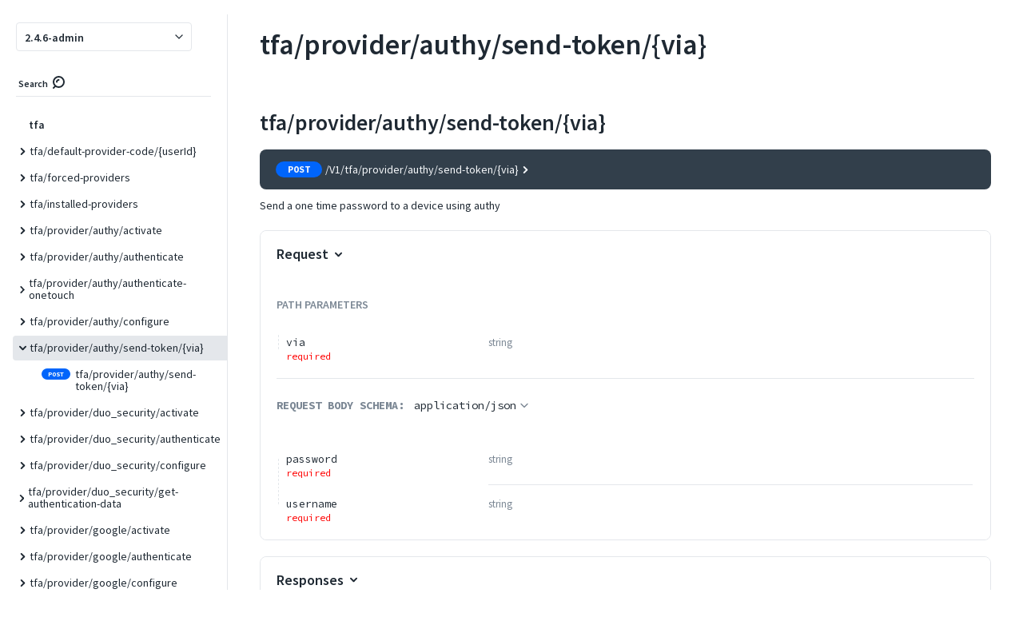

--- FILE ---
content_type: text/html; charset=utf-8
request_url: https://adobe-commerce.redoc.ly/2.4.6-admin/tag/tfaproviderauthysend-tokenvia/
body_size: 38087
content:
<!DOCTYPE html>
  <html>
  <head>
    <meta charset="utf8" />
    ReDoc documentation
    <link rel="icon" type="image/png" href="">
    <!-- needed for adaptive design -->
    <meta name="viewport" content="width=device-width, initial-scale=1, shrink-to-fit=no, viewport-fit=cover">
    <style>
      body {
        padding: 0;
        margin: 0;
      }
    </style>
    <script defer src="../../../2.45.10/redocly-reference-docs.min.js"></script><script defer src="../../../redocly-state-12fad47ab6b64d5c3c092e6c8656d591c504bc9f.js"></script><script defer src="../../../redocly-license.js"></script><style data-styled="true" data-styled-version="5.3.0">.gNoQjn{width:100%;padding-left:40px;padding-right:40px;padding-top:20px;padding-bottom:20px;}/*!sc*/
@media screen and (min-width:85rem){.gNoQjn{width:calc(100% - 37.5%);padding-right:20px;padding-top:0;padding-bottom:0;}}/*!sc*/
@media print{.gNoQjn{width:100%;padding-top:20;padding-bottom:20;}}/*!sc*/
data-styled.g1[id="sc-bdnxRM"]{content:"gNoQjn,"}/*!sc*/
.hasNAH{padding-left:0;padding-right:0;width:100%;padding-top:0;padding-bottom:0;}/*!sc*/
.hasNAH:last-child{min-height:calc(100vh + 1px);}/*!sc*/
.sc-gtsrHT > .sc-gtsrHT:last-child{min-height:initial;}/*!sc*/
@media screen and (min-width:85rem){.hasNAH{padding-top:20px;padding-bottom:20px;}}/*!sc*/
@media print{.hasNAH{padding:0;}}/*!sc*/
.byBQEP{padding-left:0;padding-right:0;width:100%;padding-top:0;padding-bottom:0;position:relative;}/*!sc*/
.byBQEP:last-child{min-height:calc(100vh + 1px);}/*!sc*/
.sc-gtsrHT > .sc-gtsrHT:last-child{min-height:initial;}/*!sc*/
@media screen and (min-width:85rem){.byBQEP{padding-top:20px;padding-bottom:20px;}}/*!sc*/
@media print{.byBQEP{padding:0;}}/*!sc*/
.byBQEP:not(:last-of-type):after{position:absolute;bottom:0;width:100%;display:block;content:'';border-bottom:1px solid #E4E7EB;}/*!sc*/
data-styled.g2[id="sc-gtsrHT"]{content:"hasNAH,byBQEP,"}/*!sc*/
.cLMvwL{color:#eeeeee;width:100%;padding-left:40px;padding-right:40px;padding-top:20px;padding-bottom:20px;}/*!sc*/
@media screen and (min-width:85rem){.cLMvwL{width:37.5%;padding-left:20px;padding-top:0;padding-bottom:0;}}/*!sc*/
@media print{.cLMvwL{width:100%;padding-top:20;padding-bottom:20;}}/*!sc*/
data-styled.g3[id="sc-dlnjwi"]{content:"cLMvwL,"}/*!sc*/
.crGSuW{display:-webkit-box;display:-webkit-flex;display:-ms-flexbox;display:flex;width:100%;padding:0;-webkit-flex-direction:column;-ms-flex-direction:column;flex-direction:column;}/*!sc*/
@media screen and (min-width:85rem){.crGSuW{-webkit-flex-direction:row;-ms-flex-direction:row;flex-direction:row;}}/*!sc*/
@media print{.crGSuW{-webkit-flex-direction:column;-ms-flex-direction:column;flex-direction:column;}}/*!sc*/
data-styled.g5[id="sc-eCApnc"]{content:"crGSuW,"}/*!sc*/
.kLWFFk{font-size:36px;font-family:Source Sans Pro,sans-serif;font-weight:700;line-height:36px;color:#1F2933;margin:0 0 25px;}/*!sc*/
data-styled.g6[id="sc-jSFjdj"]{content:"kLWFFk,"}/*!sc*/
.kDpYLw{font-size:28px;font-family:Source Sans Pro,sans-serif;font-weight:700;line-height:28px;color:#1F2933;margin:0 0 20px;}/*!sc*/
data-styled.g7[id="sc-gKAaRy"]{content:"kDpYLw,"}/*!sc*/
.bDCDFM{color:#7b8794;font-weight:bold;text-transform:uppercase;font-size:14px;line-height:20px;}/*!sc*/
data-styled.g13[id="sc-iqAclL"]{content:"bDCDFM,"}/*!sc*/
.bfQOer{height:9px;width:9px;vertical-align:middle;-webkit-transition:-webkit-transform 0.2s ease-out;-webkit-transition:transform 0.2s ease-out;transition:transform 0.2s ease-out;-webkit-transform:rotateZ(0deg);-ms-transform:rotateZ(0deg);transform:rotateZ(0deg);}/*!sc*/
.kqwHCD{height:9px;width:9px;vertical-align:middle;-webkit-transition:-webkit-transform 0.2s ease-out;-webkit-transition:transform 0.2s ease-out;transition:transform 0.2s ease-out;-webkit-transform:rotateZ(0deg);-ms-transform:rotateZ(0deg);transform:rotateZ(0deg);fill:#9AA5B1;}/*!sc*/
.dgTJbn{height:9px;width:9px;vertical-align:middle;-webkit-transition:-webkit-transform 0.2s ease-out;-webkit-transition:transform 0.2s ease-out;transition:transform 0.2s ease-out;-webkit-transform:rotateZ(90deg);-ms-transform:rotateZ(90deg);transform:rotateZ(90deg);margin-right:10px;}/*!sc*/
data-styled.g14[id="sc-crzoAE"]{content:"bfQOer,kqwHCD,dgTJbn,"}/*!sc*/
.efnRwA{vertical-align:middle;color:#0065FB;}/*!sc*/
.efnRwA:active,.efnRwA:visited{color:#1F2933;}/*!sc*/
data-styled.g18[id="sc-hBMUJo"]{content:"efnRwA,"}/*!sc*/
.hmqpxx{cursor:pointer;line-height:inherit;display:inline-block;outline:0;position:absolute;padding-right:4px;-webkit-transform:translateX(-100%);-ms-transform:translateX(-100%);transform:translateX(-100%);}/*!sc*/
.hmqpxx .sc-hBMUJo{width:18px;height:18px;visibility:hidden;display:inline-block;vertical-align:middle;}/*!sc*/
h1:hover > .sc-fnVZcZ .sc-hBMUJo,h2:hover > .hmqpxx .sc-hBMUJo,h3:hover > .hmqpxx .sc-hBMUJo,h4:hover > .hmqpxx .sc-hBMUJo,h5:hover > .hmqpxx .sc-hBMUJo,h6:hover > .hmqpxx .sc-hBMUJo,.hmqpxx:hover .sc-hBMUJo{visibility:visible;}/*!sc*/
.hmqpxx:focus .sc-hBMUJo{visibility:visible;}/*!sc*/
data-styled.g19[id="sc-fnVZcZ"]{content:"hmqpxx,"}/*!sc*/
.dBtzUy{box-sizing:border-box;position:relative;padding:10px;background-image: repeating-linear-gradient(0deg, #E4E7EB, #E4E7EB 3px, transparent 3px, transparent 5px, #E4E7EB 5px);background-repeat:no-repeat;background-size:1px 100%;display:block;overflow:hidden;padding:0 20px;margin-bottom:2px;}/*!sc*/
@media screen and (min-width:50rem){.dBtzUy{display:table-cell;overflow:initial;padding:10px;margin-bottom:0;}}/*!sc*/
tr:first-of-type > .sc-iemWCZ{background-image: repeating-linear-gradient(0deg, #E4E7EB, #E4E7EB 3px, transparent 3px, transparent 5px, #E4E7EB 5px);background-position:0 10px;padding-top:0;}/*!sc*/
tr.last > .sc-iemWCZ{background-image: repeating-linear-gradient(0deg, #E4E7EB, #E4E7EB 3px, transparent 3px, transparent 5px, #E4E7EB 5px);padding-bottom:0;background-size:0.9px 100%;}/*!sc*/
@media screen and (min-width:50rem){tr.last > .sc-iemWCZ{background-size:0.9px 22px;}}/*!sc*/
tr.last + tr > .sc-iemWCZ{background:none;}/*!sc*/
tr.last:first-child > .sc-iemWCZ{background-image: repeating-linear-gradient(0deg, #E4E7EB, #E4E7EB 3px, transparent 3px, transparent 5px, #E4E7EB 5px);background-size:0.9px 100%;background-position:0 20px;}/*!sc*/
@media screen and (min-width:50rem){tr.last:first-child > .sc-iemWCZ{background-size:0.9px 20px;background-position:0 0;}}/*!sc*/
data-styled.g22[id="sc-iemWCZ"]{content:"dBtzUy,"}/*!sc*/
.eJEowF{vertical-align:top;line-height:23px;white-space:nowrap;font-size:14px;font-family:Source Code Pro,monospace;font-size:13px;font-weight:400;font-family:Source Code Pro,monospace;}/*!sc*/
.eJEowF.deprecated{-webkit-text-decoration:line-through;text-decoration:line-through;color:#707070;}/*!sc*/
.eJEowF .field-name{display:-webkit-inline-box;display:-webkit-inline-flex;display:-ms-inline-flexbox;display:inline-flex;-webkit-align-items:center;-webkit-box-align:center;-ms-flex-align:center;align-items:center;}/*!sc*/
data-styled.g24[id="sc-hHEiqL"]{content:"eJEowF,"}/*!sc*/
.fgXHqL{box-sizing:border-box;vertical-align:top;border-bottom:none;border-left:1px solid #E4E7EB;padding:0 20px;width:70%;min-width:200px;}/*!sc*/
tr.expanded .sc-dlMDgC{border-bottom:none;}/*!sc*/
tr.last > .sc-dlMDgC{border:none;background-position:top left;background-repeat:no-repeat;background-size:1px 100%;padding-bottom:0;}/*!sc*/
tr.last > .sc-dlMDgC > div > div.dropdown > .dropdown-selector-content{position:relative;}/*!sc*/
tr:first-of-type > .sc-dlMDgC{padding-top:0;}/*!sc*/
@media screen and (min-width:50rem){.fgXHqL{border-bottom:1px solid #E4E7EB;border-left:none;padding:10px 0;}}/*!sc*/
data-styled.g25[id="sc-dlMDgC"]{content:"fgXHqL,"}/*!sc*/
.hzzSzX{display:block;overflow-x:auto;padding:5px;margin:-5px;}/*!sc*/
data-styled.g28[id="sc-bCwfaz"]{content:"hzzSzX,"}/*!sc*/
.fguynW{border-collapse:separate;border-radius:4px;width:100%;font-size:14px;display:block;}/*!sc*/
@media screen and (min-width:50rem){.fguynW{display:table;}}/*!sc*/
.fguynW > tr,.fguynW > tbody > tr{display:block;margin-bottom:2px;border-spacing:0;}/*!sc*/
@media screen and (min-width:50rem){.fguynW > tr,.fguynW > tbody > tr{display:table-row;margin-bottom:0;border-spacing:0 2px;}}/*!sc*/
.fguynW > tr{vertical-align:middle;}/*!sc*/
@media screen and (max-width:undefined) and (-ms-high-contrast:none){.fguynW td{float:left;width:100%;}}/*!sc*/
.fguynW .sc-fKgJPI,.fguynW .sc-fKgJPI .sc-fKgJPI .sc-fKgJPI,.fguynW .sc-fKgJPI .sc-fKgJPI .sc-fKgJPI .sc-fKgJPI .sc-fKgJPI{margin-left:1em;margin-bottom:1em;background:#F5F7FA;border-radius:8px;}/*!sc*/
.fguynW .sc-fKgJPI .sc-fKgJPI,.fguynW .sc-fKgJPI .sc-fKgJPI .sc-fKgJPI .sc-fKgJPI,.fguynW .sc-fKgJPI .sc-fKgJPI .sc-fKgJPI .sc-fKgJPI .sc-fKgJPI .sc-fKgJPI{background:#ffffff;}/*!sc*/
data-styled.g29[id="sc-iwajpm"]{content:"fguynW,"}/*!sc*/
.cxoPpQ code[class*='language-'],.cxoPpQ pre[class*='language-']{text-shadow:0 -0.1em 0.2em black;text-align:left;white-space:pre;word-spacing:normal;word-break:normal;word-wrap:normal;line-height:1.5;-moz-tab-size:4;-o-tab-size:4;tab-size:4;-webkit-hyphens:none;-moz-hyphens:none;-ms-hyphens:none;-webkit-hyphens:none;-moz-hyphens:none;-ms-hyphens:none;hyphens:none;}/*!sc*/
@media print{.cxoPpQ code[class*='language-'],.cxoPpQ pre[class*='language-']{text-shadow:none;}}/*!sc*/
.cxoPpQ pre[class*='language-']{padding:1em;margin:0.5em 0;overflow:auto;}/*!sc*/
.cxoPpQ .token.comment,.cxoPpQ .token.prolog,.cxoPpQ .token.doctype,.cxoPpQ .token.cdata{color:hsl(30,20%,50%);}/*!sc*/
.cxoPpQ .token.punctuation{opacity:1;}/*!sc*/
.cxoPpQ .namespace{opacity:0.7;}/*!sc*/
.cxoPpQ .token.property,.cxoPpQ .token.tag,.cxoPpQ .token.number,.cxoPpQ .token.constant,.cxoPpQ .token.symbol{color:#F5F7FA;}/*!sc*/
.cxoPpQ .token.boolean{color:#FF6161;}/*!sc*/
.cxoPpQ .token.selector,.cxoPpQ .token.attr-name,.cxoPpQ .token.string,.cxoPpQ .token.char,.cxoPpQ .token.builtin,.cxoPpQ .token.inserted{color:#fee39e;}/*!sc*/
.cxoPpQ .token.selector + a,.cxoPpQ .token.attr-name + a,.cxoPpQ .token.string + a,.cxoPpQ .token.char + a,.cxoPpQ .token.builtin + a,.cxoPpQ .token.inserted + a,.cxoPpQ .token.selector + a:visited,.cxoPpQ .token.attr-name + a:visited,.cxoPpQ .token.string + a:visited,.cxoPpQ .token.char + a:visited,.cxoPpQ .token.builtin + a:visited,.cxoPpQ .token.inserted + a:visited{color:#4ed2ba;-webkit-text-decoration:underline;text-decoration:underline;}/*!sc*/
.cxoPpQ .token.property.string{color:#9efaa7;}/*!sc*/
.cxoPpQ .token.operator,.cxoPpQ .token.entity,.cxoPpQ .token.url,.cxoPpQ .token.variable{color:#f5b83d;}/*!sc*/
.cxoPpQ .token.atrule,.cxoPpQ .token.attr-value,.cxoPpQ .token.keyword{color:#ffdbf4;}/*!sc*/
.cxoPpQ .token.regex,.cxoPpQ .token.important{color:#e90;}/*!sc*/
.cxoPpQ .token.important,.cxoPpQ .token.bold{font-weight:bold;}/*!sc*/
.cxoPpQ .token.italic{font-style:italic;}/*!sc*/
.cxoPpQ .token.entity{cursor:help;}/*!sc*/
.cxoPpQ .token.deleted{color:red;}/*!sc*/
data-styled.g36[id="sc-kLojOw"]{content:"cxoPpQ,"}/*!sc*/
.esGZVb{background-color:#323F4B;border:0;outline:0;border-radius:4px;height:20px;color:#F5F7FA;font-size:12px;line-height:12px;cursor:pointer;padding:2px 15px;min-width:auto;}/*!sc*/
@media screen and (min-width:50rem){.esGZVb{padding:2px 20px;min-width:90px;}}/*!sc*/
.esGZVb:hover,.esGZVb:focus{background:#3c4c5a;}/*!sc*/
data-styled.g37[id="sc-iklJeh"]{content:"esGZVb,"}/*!sc*/
.fYLZPI{padding:5px 0 10px;opacity:0.7;-webkit-transition:opacity 0.3s ease;transition:opacity 0.3s ease;text-align:right;}/*!sc*/
.fYLZPI:focus-within{opacity:1;}/*!sc*/
.fYLZPI > div,.fYLZPI > .sc-iklJeh{margin-top:5px;margin-left:5px;}/*!sc*/
@media screen and (min-width:50rem){.fYLZPI > div,.fYLZPI > .sc-iklJeh{margin-left:10px;}}/*!sc*/
.fYLZPI > div:first-child,.fYLZPI > .sc-iklJeh:first-child{margin-left:0;}/*!sc*/
data-styled.g38[id="sc-jJMGnK"]{content:"fYLZPI,"}/*!sc*/
.kyvWZW{position:relative;display:inline-block;}/*!sc*/
data-styled.g44[id="sc-jcwpoC"]{content:"kyvWZW,"}/*!sc*/
.jylSVk{font-family:Source Sans Pro,sans-serif;font-weight:400;line-height:1.5em;}/*!sc*/
.jylSVk p:first-child{margin-top:0;}/*!sc*/
.jylSVk p:last-child{margin-bottom:0;}/*!sc*/
.jylSVk h1{font-size:36px;font-family:Source Sans Pro,sans-serif;font-weight:700;line-height:36px;color:#0065FB;margin-top:0;}/*!sc*/
.jylSVk h2{font-size:28px;font-family:Source Sans Pro,sans-serif;font-weight:700;line-height:28px;color:#1F2933;}/*!sc*/
.jylSVk code{border-radius:4px;border:1px solid #E4E7EB;padding:0 5px;word-break:break-word;font-family:Source Code Pro,monospace;font-size:13px;color:#e53935;background-color:#F5F7FA;font-weight:400;}/*!sc*/
.jylSVk h1 > code,.jylSVk h2 > code,.jylSVk h3 > code,.jylSVk h4 > code,.jylSVk h5 > code,.jylSVk h6 > code{font-size:inherit;}/*!sc*/
.jylSVk pre{white-space:pre;background-color:#323F4B;font-family:Source Code Pro,monospace;color:white;padding:10px;overflow-x:auto;line-height:normal;border-radius:8px;border:1px solid rgba(38,50,56,0.1);}/*!sc*/
.jylSVk pre code{background-color:transparent;color:white;padding:0;border:none;}/*!sc*/
.jylSVk pre code:before,.jylSVk pre code:after{content:none;}/*!sc*/
.jylSVk blockquote{margin:0;margin-bottom:1em;padding:0 15px;color:#777;border-left:4px solid #ddd;}/*!sc*/
.jylSVk img{max-width:100%;box-sizing:content-box;}/*!sc*/
.jylSVk ul,.jylSVk ol{padding-left:2em;margin:0;margin-bottom:1em;}/*!sc*/
.jylSVk ul ul,.jylSVk ol ul,.jylSVk ul ol,.jylSVk ol ol{margin-bottom:0;margin-top:0;}/*!sc*/
.jylSVk table{display:block;width:100%;overflow:auto;word-break:keep-all;border-collapse:separate;border-spacing:0;margin-top:20px;margin-bottom:20px;font-size:14px;}/*!sc*/
.jylSVk table th,.jylSVk table td{padding:12px;border-bottom:1px solid #E4E7EB;}/*!sc*/
.jylSVk table th{text-align:left;font-weight:bold;background-color:#F5F7FA;}/*!sc*/
.jylSVk table tr th:first-child,.jylSVk table tr td:first-child{border-left:1px solid #E4E7EB;}/*!sc*/
.jylSVk table tr td:last-child,.jylSVk table tr th:last-child{border-right:1px solid #E4E7EB;}/*!sc*/
.jylSVk table thead td,.jylSVk table thead th{border-top:1px solid #E4E7EB;}/*!sc*/
.jylSVk table thead tr:first-child th:first-child{border-top-left-radius:8px;}/*!sc*/
.jylSVk table thead tr:first-child th:last-child{border-top-right-radius:8px;border-top:1px solid #E4E7EB;}/*!sc*/
.jylSVk table tbody tr:last-child td:first-child{border-bottom-left-radius:8px;}/*!sc*/
.jylSVk table tbody tr:last-child td:last-child{border-bottom-right-radius:8px;}/*!sc*/
.jylSVk .share-link{cursor:pointer;line-height:inherit;display:inline-block;outline:0;position:absolute;padding-right:4px;-webkit-transform:translateX(-100%);-ms-transform:translateX(-100%);transform:translateX(-100%);}/*!sc*/
.jylSVk .share-link .sc-hBMUJo{width:15px;height:15px;visibility:hidden;display:inline-block;vertical-align:middle;}/*!sc*/
.jylSVk h1:hover > .share-link .sc-hBMUJo,.jylSVk h2:hover > .share-link .sc-hBMUJo,.jylSVk h3:hover > .share-link .sc-hBMUJo,.jylSVk h4:hover > .share-link .sc-hBMUJo,.jylSVk h5:hover > .share-link .sc-hBMUJo,.jylSVk h6:hover > .share-link .sc-hBMUJo,.jylSVk .share-link:hover .sc-hBMUJo{visibility:visible;}/*!sc*/
.jylSVk .share-link:focus .sc-hBMUJo{visibility:visible;}/*!sc*/
.jylSVk a{-webkit-text-decoration:auto;text-decoration:auto;color:#0065FB;}/*!sc*/
.jylSVk a:visited{color:#0065FB;}/*!sc*/
.jylSVk a:hover{-webkit-text-decoration:auto;text-decoration:auto;color:#62a1ff;}/*!sc*/
.jylSVk h1{clear:both;}/*!sc*/
.jylSVk h2{clear:both;}/*!sc*/
.jylSVk h3{clear:both;}/*!sc*/
.jylSVk pre{border-radius:8px;}/*!sc*/
.kLGyVC{font-family:Source Sans Pro,sans-serif;font-weight:400;line-height:1.5em;}/*!sc*/
.kLGyVC p:first-child{margin-top:0;}/*!sc*/
.kLGyVC p:last-child{margin-bottom:0;}/*!sc*/
.kLGyVC p:first-child{margin-top:0;}/*!sc*/
.kLGyVC p:last-child{margin-bottom:0;}/*!sc*/
.kLGyVC h1{font-size:36px;font-family:Source Sans Pro,sans-serif;font-weight:700;line-height:36px;color:#0065FB;margin-top:0;}/*!sc*/
.kLGyVC h2{font-size:28px;font-family:Source Sans Pro,sans-serif;font-weight:700;line-height:28px;color:#1F2933;}/*!sc*/
.kLGyVC code{border-radius:4px;border:1px solid #E4E7EB;padding:0 5px;word-break:break-word;font-family:Source Code Pro,monospace;font-size:13px;color:#e53935;background-color:#F5F7FA;font-weight:400;}/*!sc*/
.kLGyVC h1 > code,.kLGyVC h2 > code,.kLGyVC h3 > code,.kLGyVC h4 > code,.kLGyVC h5 > code,.kLGyVC h6 > code{font-size:inherit;}/*!sc*/
.kLGyVC pre{white-space:pre;background-color:#323F4B;font-family:Source Code Pro,monospace;color:white;padding:10px;overflow-x:auto;line-height:normal;border-radius:8px;border:1px solid rgba(38,50,56,0.1);}/*!sc*/
.kLGyVC pre code{background-color:transparent;color:white;padding:0;border:none;}/*!sc*/
.kLGyVC pre code:before,.kLGyVC pre code:after{content:none;}/*!sc*/
.kLGyVC blockquote{margin:0;margin-bottom:1em;padding:0 15px;color:#777;border-left:4px solid #ddd;}/*!sc*/
.kLGyVC img{max-width:100%;box-sizing:content-box;}/*!sc*/
.kLGyVC ul,.kLGyVC ol{padding-left:2em;margin:0;margin-bottom:1em;}/*!sc*/
.kLGyVC ul ul,.kLGyVC ol ul,.kLGyVC ul ol,.kLGyVC ol ol{margin-bottom:0;margin-top:0;}/*!sc*/
.kLGyVC table{display:block;width:100%;overflow:auto;word-break:keep-all;border-collapse:separate;border-spacing:0;margin-top:20px;margin-bottom:20px;font-size:14px;}/*!sc*/
.kLGyVC table th,.kLGyVC table td{padding:12px;border-bottom:1px solid #E4E7EB;}/*!sc*/
.kLGyVC table th{text-align:left;font-weight:bold;background-color:#F5F7FA;}/*!sc*/
.kLGyVC table tr th:first-child,.kLGyVC table tr td:first-child{border-left:1px solid #E4E7EB;}/*!sc*/
.kLGyVC table tr td:last-child,.kLGyVC table tr th:last-child{border-right:1px solid #E4E7EB;}/*!sc*/
.kLGyVC table thead td,.kLGyVC table thead th{border-top:1px solid #E4E7EB;}/*!sc*/
.kLGyVC table thead tr:first-child th:first-child{border-top-left-radius:8px;}/*!sc*/
.kLGyVC table thead tr:first-child th:last-child{border-top-right-radius:8px;border-top:1px solid #E4E7EB;}/*!sc*/
.kLGyVC table tbody tr:last-child td:first-child{border-bottom-left-radius:8px;}/*!sc*/
.kLGyVC table tbody tr:last-child td:last-child{border-bottom-right-radius:8px;}/*!sc*/
.kLGyVC .share-link{cursor:pointer;line-height:inherit;display:inline-block;outline:0;position:absolute;padding-right:4px;-webkit-transform:translateX(-100%);-ms-transform:translateX(-100%);transform:translateX(-100%);}/*!sc*/
.kLGyVC .share-link .sc-hBMUJo{width:15px;height:15px;visibility:hidden;display:inline-block;vertical-align:middle;}/*!sc*/
.kLGyVC h1:hover > .share-link .sc-hBMUJo,.kLGyVC h2:hover > .share-link .sc-hBMUJo,.kLGyVC h3:hover > .share-link .sc-hBMUJo,.kLGyVC h4:hover > .share-link .sc-hBMUJo,.kLGyVC h5:hover > .share-link .sc-hBMUJo,.kLGyVC h6:hover > .share-link .sc-hBMUJo,.kLGyVC .share-link:hover .sc-hBMUJo{visibility:visible;}/*!sc*/
.kLGyVC .share-link:focus .sc-hBMUJo{visibility:visible;}/*!sc*/
.kLGyVC a{-webkit-text-decoration:auto;text-decoration:auto;color:#0065FB;}/*!sc*/
.kLGyVC a:visited{color:#0065FB;}/*!sc*/
.kLGyVC a:hover{-webkit-text-decoration:auto;text-decoration:auto;color:#62a1ff;}/*!sc*/
.kLGyVC h1{clear:both;}/*!sc*/
.kLGyVC h2{clear:both;}/*!sc*/
.kLGyVC h3{clear:both;}/*!sc*/
.kLGyVC pre{border-radius:8px;}/*!sc*/
data-styled.g46[id="sc-iTVJFM"]{content:"jylSVk,kLGyVC,"}/*!sc*/
.jyoIVj{font-family:Source Sans Pro,sans-serif;font-weight:400;line-height:1.5em;}/*!sc*/
.jyoIVj p:first-child{margin-top:0;}/*!sc*/
.jyoIVj p:last-child{margin-bottom:0;}/*!sc*/
.jyoIVj p{display:inline-block;}/*!sc*/
.jyoIVj h1{font-size:36px;font-family:Source Sans Pro,sans-serif;font-weight:700;line-height:36px;color:#0065FB;margin-top:0;}/*!sc*/
.jyoIVj h2{font-size:28px;font-family:Source Sans Pro,sans-serif;font-weight:700;line-height:28px;color:#1F2933;}/*!sc*/
.jyoIVj code{border-radius:4px;border:1px solid #E4E7EB;padding:0 5px;word-break:break-word;font-family:Source Code Pro,monospace;font-size:13px;color:#e53935;background-color:#F5F7FA;font-weight:400;}/*!sc*/
.jyoIVj h1 > code,.jyoIVj h2 > code,.jyoIVj h3 > code,.jyoIVj h4 > code,.jyoIVj h5 > code,.jyoIVj h6 > code{font-size:inherit;}/*!sc*/
.jyoIVj pre{white-space:pre;background-color:#323F4B;font-family:Source Code Pro,monospace;color:white;padding:10px;overflow-x:auto;line-height:normal;border-radius:8px;border:1px solid rgba(38,50,56,0.1);}/*!sc*/
.jyoIVj pre code{background-color:transparent;color:white;padding:0;border:none;}/*!sc*/
.jyoIVj pre code:before,.jyoIVj pre code:after{content:none;}/*!sc*/
.jyoIVj blockquote{margin:0;margin-bottom:1em;padding:0 15px;color:#777;border-left:4px solid #ddd;}/*!sc*/
.jyoIVj img{max-width:100%;box-sizing:content-box;}/*!sc*/
.jyoIVj ul,.jyoIVj ol{padding-left:2em;margin:0;margin-bottom:1em;}/*!sc*/
.jyoIVj ul ul,.jyoIVj ol ul,.jyoIVj ul ol,.jyoIVj ol ol{margin-bottom:0;margin-top:0;}/*!sc*/
.jyoIVj table{display:block;width:100%;overflow:auto;word-break:keep-all;border-collapse:separate;border-spacing:0;margin-top:20px;margin-bottom:20px;font-size:14px;}/*!sc*/
.jyoIVj table th,.jyoIVj table td{padding:12px;border-bottom:1px solid #E4E7EB;}/*!sc*/
.jyoIVj table th{text-align:left;font-weight:bold;background-color:#F5F7FA;}/*!sc*/
.jyoIVj table tr th:first-child,.jyoIVj table tr td:first-child{border-left:1px solid #E4E7EB;}/*!sc*/
.jyoIVj table tr td:last-child,.jyoIVj table tr th:last-child{border-right:1px solid #E4E7EB;}/*!sc*/
.jyoIVj table thead td,.jyoIVj table thead th{border-top:1px solid #E4E7EB;}/*!sc*/
.jyoIVj table thead tr:first-child th:first-child{border-top-left-radius:8px;}/*!sc*/
.jyoIVj table thead tr:first-child th:last-child{border-top-right-radius:8px;border-top:1px solid #E4E7EB;}/*!sc*/
.jyoIVj table tbody tr:last-child td:first-child{border-bottom-left-radius:8px;}/*!sc*/
.jyoIVj table tbody tr:last-child td:last-child{border-bottom-right-radius:8px;}/*!sc*/
.jyoIVj .share-link{cursor:pointer;line-height:inherit;display:inline-block;outline:0;position:absolute;padding-right:4px;-webkit-transform:translateX(-100%);-ms-transform:translateX(-100%);transform:translateX(-100%);}/*!sc*/
.jyoIVj .share-link .sc-hBMUJo{width:15px;height:15px;visibility:hidden;display:inline-block;vertical-align:middle;}/*!sc*/
.jyoIVj h1:hover > .share-link .sc-hBMUJo,.jyoIVj h2:hover > .share-link .sc-hBMUJo,.jyoIVj h3:hover > .share-link .sc-hBMUJo,.jyoIVj h4:hover > .share-link .sc-hBMUJo,.jyoIVj h5:hover > .share-link .sc-hBMUJo,.jyoIVj h6:hover > .share-link .sc-hBMUJo,.jyoIVj .share-link:hover .sc-hBMUJo{visibility:visible;}/*!sc*/
.jyoIVj .share-link:focus .sc-hBMUJo{visibility:visible;}/*!sc*/
.jyoIVj a{-webkit-text-decoration:auto;text-decoration:auto;color:#0065FB;}/*!sc*/
.jyoIVj a:visited{color:#0065FB;}/*!sc*/
.jyoIVj a:hover{-webkit-text-decoration:auto;text-decoration:auto;color:#62a1ff;}/*!sc*/
.jyoIVj h1{clear:both;}/*!sc*/
.jyoIVj h2{clear:both;}/*!sc*/
.jyoIVj h3{clear:both;}/*!sc*/
.jyoIVj pre{border-radius:8px;}/*!sc*/
data-styled.g47[id="sc-iBzEeX"]{content:"jyoIVj,"}/*!sc*/
.kxZIbN{-webkit-text-decoration:none;text-decoration:none;text-align:center;width:auto;outline:none;border:none;background-color:#E4E7EB;color:#3E4C59;border-radius:4px;font-weight:600;font-size:14px;padding:2px 20px;cursor:pointer;-webkit-transition:background-color 0.25s ease,border-color 0.25s ease,box-shadow 0.25s ease;transition:background-color 0.25s ease,border-color 0.25s ease,box-shadow 0.25s ease;line-height:1;font-family:inherit;box-shadow:none;background-color:#E4E7EB;color:#3E4C59;font-size:14px;padding:8px 20px;min-width:120px;}/*!sc*/
.kxZIbN:hover{background-color:#d5dae0;box-shadow:0px 0px 12px 0px rgba(0,0,0,0.1);}/*!sc*/
.kxZIbN:active{background-color:#c7cdd5;box-shadow:0px 0px 12px 0px rgba(0,0,0,0.1);}/*!sc*/
.kxZIbN:hover{background-color:#d5dae0;}/*!sc*/
.kxZIbN:active{background-color:#c7cdd5;}/*!sc*/
.sc-jNnpgg + .sc-jNnpgg{margin-left:0.85em;}/*!sc*/
data-styled.g50[id="sc-jNnpgg"]{content:"kxZIbN,"}/*!sc*/
.jmfwIZ{display:inline-block;color:#F5F7FA;text-transform:uppercase;text-align:center;font-family:Source Code Pro,monospace;border-radius:16px;background-color:#0065FB;min-width:58px;padding:0 8px;font-size:12px;line-height:20px;font-weight:600;}/*!sc*/
data-styled.g51[id="sc-dPaNzc"]{content:"jmfwIZ,"}/*!sc*/
.jQbICa{position:relative;z-index:1;display:-webkit-box;display:-webkit-flex;display:-ms-flexbox;display:flex;-webkit-align-items:center;-webkit-box-align:center;-ms-flex-align:center;align-items:center;-webkit-box-pack:justify;-webkit-justify-content:space-between;-ms-flex-pack:justify;justify-content:space-between;white-space:nowrap;cursor:pointer;border-top-left-radius:8px;border-top-right-radius:8px;border-bottom-right-radius:8px;border-bottom-left-radius:8px;pointer-events:auto;}/*!sc*/
.jQbICa a{pointer-events:all;}/*!sc*/
.gqLQuG{position:relative;z-index:1;display:-webkit-box;display:-webkit-flex;display:-ms-flexbox;display:flex;-webkit-align-items:center;-webkit-box-align:center;-ms-flex-align:center;align-items:center;-webkit-box-pack:justify;-webkit-justify-content:space-between;-ms-flex-pack:justify;justify-content:space-between;white-space:nowrap;cursor:pointer;border-top-left-radius:8px;border-top-right-radius:8px;border-bottom-right-radius:0;border-bottom-left-radius:0;pointer-events:auto;}/*!sc*/
.gqLQuG a{pointer-events:all;}/*!sc*/
data-styled.g64[id="sc-hhIiOg"]{content:"jQbICa,gqLQuG,"}/*!sc*/
.dSzotL{display:-webkit-inline-box;display:-webkit-inline-flex;display:-ms-inline-flexbox;display:inline-flex;-webkit-align-items:center;-webkit-box-align:center;-ms-flex-align:center;align-items:center;white-space:nowrap;overflow:hidden;text-overflow:ellipsis;}/*!sc*/
data-styled.g65[id="sc-eirqVv"]{content:"dSzotL,"}/*!sc*/
.egkEFP{line-height:1;margin-right:4px;font-weight:700;color:#F5F7FA;}/*!sc*/
data-styled.g66[id="sc-lbVvki"]{content:"egkEFP,"}/*!sc*/
.jqByNx{border-top-left-radius:8px;border-top-right-radius:8px;border-bottom-right-radius:8px;border-bottom-left-radius:8px;background-color:#fff;}/*!sc*/
data-styled.g67[id="sc-gGLxEB"]{content:"jqByNx,"}/*!sc*/
.kVjkXt{font-size:0.9em;white-space:nowrap;overflow:hidden;text-overflow:ellipsis;font-weight:normal;}/*!sc*/
data-styled.g68[id="sc-ckTSus"]{content:"kVjkXt,"}/*!sc*/
.eQoYJx{border-radius:8px;}/*!sc*/
.eQoYJx .sc-hhIiOg + .sc-gGLxEB{border-top-left-radius:0;border-top-right-radius:0;}/*!sc*/
.eQoYJx:not(:last-child){margin-bottom:10px;}/*!sc*/
data-styled.g69[id="sc-fbIWvP"]{content:"eQoYJx,"}/*!sc*/
.kcnNEZ > .sc-hhIiOg{padding:10px 20px;line-height:30px;background-color:#323F4B;min-height:50px;}/*!sc*/
.kcnNEZ > .sc-hhIiOg .sc-crzoAE{fill:#F5F7FA;position:relative;}/*!sc*/
.kcnNEZ.kcnNEZ .sc-gGLxEB{padding:10px 20px 20px;background-color:#52606D;color:#F5F7FA;}/*!sc*/
data-styled.g70[id="sc-FRrlG"]{content:"kcnNEZ,"}/*!sc*/
.iUNdpm{border:1px solid #E4E7EB;background:#ffffff;}/*!sc*/
.iUNdpm:not(:last-child){margin-bottom:20px;}/*!sc*/
.iUNdpm > .sc-hhIiOg{padding:20px;font-size:18px;line-height:18px;font-weight:600;background-color:#fff;}/*!sc*/
.iUNdpm > .sc-hhIiOg .sc-lbVvki{margin-right:8px;font-size:18px;font-weight:700;font-family:Source Sans Pro,sans-serif;line-height:18px;color:#1F2933;}/*!sc*/
.iUNdpm > .sc-hhIiOg .sc-ckTSus{font-size:0.9em;font-weight:normal;font-family:Source Sans Pro,sans-serif;line-height:18px;color:#1F2933;}/*!sc*/
.iUNdpm > .sc-hhIiOg .sc-crzoAE{fill:#1F2933;}/*!sc*/
.iUNdpm .sc-gGLxEB{padding:20px;}/*!sc*/
.iUNdpm > .sc-hhIiOg + .sc-gGLxEB{padding-top:1px;}/*!sc*/
> .sc-gGLxEB > div:first-child > .sc-dvXYtj .sc-iqAclL{margin-top:0;}/*!sc*/
data-styled.g72[id="sc-dvXYtj"]{content:"iUNdpm,"}/*!sc*/
.gnBPmJ .sc-gGLxEB{overflow-x:auto;}/*!sc*/
data-styled.g73[id="sc-TtZnY"]{content:"gnBPmJ,"}/*!sc*/
.kHHUYj{border:1px solid #B1E996;background-color:#F6FFF4;}/*!sc*/
.kHHUYj > .sc-hhIiOg{padding:10px 20px;font-size:14px;line-height:20px;white-space:normal;}/*!sc*/
.kHHUYj > .sc-hhIiOg .sc-lbVvki{font-weight:600;overflow:hidden;text-overflow:ellipsis;line-height:normal;color:#1F2933;}/*!sc*/
.kHHUYj > .sc-hhIiOg .sc-lbVvki .sc-iBzEeX > p:first-child{margin-left:4px;display:inline;}/*!sc*/
.kHHUYj > .sc-hhIiOg .sc-eirqVv{-webkit-flex:1;-ms-flex:1;flex:1;max-width:100%;-webkit-box-pack:justify;-webkit-justify-content:space-between;-ms-flex-pack:justify;justify-content:space-between;}/*!sc*/
.kHHUYj > .sc-hhIiOg .sc-crzoAE{fill:#1F2933;}/*!sc*/
.kHHUYj .sc-iqAclL:first-child{margin-top:0;}/*!sc*/
data-styled.g74[id="sc-jHNicF"]{content:"kHHUYj,"}/*!sc*/
.jlEruw{margin:0 4px;color:#F5F7FA;overflow-x:hidden;text-overflow:ellipsis;white-space:nowrap;overflow-wrap:normal;display:inline-block;max-height:90px;word-break:break-all;}/*!sc*/
data-styled.g81[id="sc-hOPeYd"]{content:"jlEruw,"}/*!sc*/
.iNWOJK{display:-webkit-inline-box;display:-webkit-inline-flex;display:-ms-inline-flexbox;display:inline-flex;-webkit-align-items:center;-webkit-box-align:center;-ms-flex-align:center;align-items:center;overflow-x:hidden;padding-right:4px;}/*!sc*/
data-styled.g82[id="sc-dsXzNU"]{content:"iNWOJK,"}/*!sc*/
.kkjCd{vertical-align:middle;line-height:20px;font-size:13px;}/*!sc*/
data-styled.g88[id="sc-GvhzO"]{content:"kkjCd,"}/*!sc*/
.eByBAA{color:#7b8794;}/*!sc*/
data-styled.g89[id="sc-gsWcmt"]{content:"eByBAA,"}/*!sc*/
.gyYOpy{color:#7b8794;}/*!sc*/
data-styled.g90[id="sc-bXexck"]{content:"gyYOpy,"}/*!sc*/
.hExlxU{vertical-align:middle;line-height:20px;font-size:13px;}/*!sc*/
data-styled.g92[id="sc-csTbgd"]{content:"hExlxU,"}/*!sc*/
.hEfVYr{color:#FF0000;font-size:0.9em;font-weight:normal;line-height:1;display:block;}/*!sc*/
data-styled.g93[id="sc-dFRpbK"]{content:"hEfVYr,"}/*!sc*/
.fynOG{position:absolute;pointer-events:none;z-index:1;top:50%;-webkit-transform:translateY(-50%);-ms-transform:translateY(-50%);-webkit-transform:translateY(-50%);-ms-transform:translateY(-50%);transform:translateY(-50%);right:8px;margin:auto;text-align:center;}/*!sc*/
.jxXWOx{position:absolute;pointer-events:none;z-index:1;top:50%;-webkit-transform:translateY(-50%);-ms-transform:translateY(-50%);-webkit-transform:translateY(-50%);-ms-transform:translateY(-50%);transform:translateY(-50%);right:8px;margin:auto;text-align:center;}/*!sc*/
.jxXWOx polyline{color:white;}/*!sc*/
data-styled.g104[id="sc-eHEENL"]{content:"fynOG,jxXWOx,"}/*!sc*/
.kzkhAk{box-sizing:border-box;outline:none;display:inline-block;border-radius:4px;vertical-align:bottom;position:relative;width:auto;cursor:pointer;text-transform:none;}/*!sc*/
.kzkhAk label{box-sizing:border-box;min-width:90px;height:36px;outline:none;display:inline-block;color:#1F2933;border-radius:4px;padding:8px 26px 8px 10px;vertical-align:bottom;width:auto;text-transform:none;line-height:inherit;font-size:14px;font-family:inherit;text-overflow:ellipsis;overflow:hidden;white-space:nowrap;}/*!sc*/
.kzkhAk label,.kzkhAk label:hover,.kzkhAk label:focus-within{border:1px solid #E4E7EB;box-shadow:none;}/*!sc*/
.kzkhAk .dropdown-select{position:absolute;top:0;left:0;width:100%;height:100%;opacity:0;border:none;-webkit-appearance:none;-moz-appearance:none;appearance:none;cursor:pointer;color:#1F2933;line-height:inherit;font-size:14px;font-family:inherit;padding:8px 26px 8px 10px;}/*!sc*/
.dmODDo{box-sizing:border-box;outline:none;display:inline-block;border-radius:4px;vertical-align:bottom;position:relative;width:100%;cursor:pointer;text-transform:none;}/*!sc*/
.dmODDo label{box-sizing:border-box;min-width:90px;height:36px;outline:none;display:inline-block;color:#1F2933;border-radius:4px;padding:8px 26px 8px 10px;vertical-align:bottom;width:100%;text-transform:none;line-height:inherit;font-size:14px;font-family:inherit;text-overflow:ellipsis;overflow:hidden;white-space:nowrap;background-color:#323F4B;border-color:#323F4B;color:#F5F7FA;}/*!sc*/
.dmODDo label,.dmODDo label:hover,.dmODDo label:focus-within{border:1px solid #E4E7EB;box-shadow:none;}/*!sc*/
.dmODDo label,.dmODDo label:hover,.dmODDo label:focus-within{border:none;box-shadow:none;}/*!sc*/
.dmODDo .dropdown-select{position:absolute;top:0;left:0;width:100%;height:100%;opacity:0;border:none;-webkit-appearance:none;-moz-appearance:none;appearance:none;cursor:pointer;color:#1F2933;line-height:inherit;font-size:14px;font-family:inherit;padding:8px 26px 8px 10px;background-color:#323F4B;border-color:#323F4B;color:#F5F7FA;}/*!sc*/
.dmODDo .dropdown-select,.dmODDo .dropdown-select:hover,.dmODDo .dropdown-select:focus-within{border:none;box-shadow:none;}/*!sc*/
data-styled.g105[id="sc-hzUIXc"]{content:"kzkhAk,dmODDo,"}/*!sc*/
.kZgSIK svg{top:60%;-webkit-transform:translateY(-60%);-ms-transform:translateY(-60%);transform:translateY(-60%);}/*!sc*/
.kZgSIK label{padding:0 26px 0 4px;border:none;background:transparent;font-size:14px;font-weight:400;-webkit-appearance:none;-moz-appearance:none;appearance:none;height:auto;}/*!sc*/
.kZgSIK label:hover,.kZgSIK label:focus-within{border:none;box-shadow:none;}/*!sc*/
data-styled.g106[id="sc-kYPZxB"]{content:"kZgSIK,"}/*!sc*/
.dNlZnZ{width:90%;}/*!sc*/
.dNlZnZ label{width:100%;font-weight:600;color:#1F2933;}/*!sc*/
data-styled.g108[id="sc-dWBRfb"]{content:"dNlZnZ,"}/*!sc*/
.irmCui{display:-webkit-box;display:-webkit-flex;display:-ms-flexbox;display:flex;-webkit-flex-direction:column;-ms-flex-direction:column;flex-direction:column;-webkit-flex:1;-ms-flex:1;flex:1;}/*!sc*/
.irmCui:hover > .sc-jJMGnK{opacity:1;}/*!sc*/
data-styled.g110[id="sc-bQCEYZ"]{content:"irmCui,"}/*!sc*/
.bvscAR{-webkit-flex:1;-ms-flex:1;flex:1;}/*!sc*/
.bvscAR code{font-family:Source Code Pro,monospace;font-size:14px;line-height:18px;}/*!sc*/
data-styled.g111[id="sc-fXgAZx"]{content:"bvscAR,"}/*!sc*/
.hArQhj{contain:content;overflow-x:auto;padding:10px;max-height:auto;border-radius:4px;background-color:#323F4B;color:#F5F7FA;font-size:13px;font-family:Source Code Pro,monospace;white-space:pre;}/*!sc*/
.hArQhj .redoc-json code > .collapser{display:none;pointer-events:none;}/*!sc*/
.hArQhj .callback-function{color:gray;}/*!sc*/
.hArQhj .collapser:after{content:'-';cursor:pointer;}/*!sc*/
.hArQhj .collapsed > .collapser:after{content:'+';cursor:pointer;}/*!sc*/
.hArQhj .ellipsis:after{content:' … ';}/*!sc*/
.hArQhj .collapsible{margin-left:2ch;}/*!sc*/
.hArQhj .hoverable{padding-top:1px;padding-bottom:1px;padding-left:2px;padding-right:2px;}/*!sc*/
.hArQhj .hovered{background-color:rgba(235,238,249,1);}/*!sc*/
.hArQhj .collapser{background-color:transparent;border:0;color:#fff;display:-webkit-box;display:-webkit-flex;display:-ms-flexbox;display:flex;-webkit-align-items:center;-webkit-box-align:center;-ms-flex-align:center;align-items:center;-webkit-box-pack:center;-webkit-justify-content:center;-ms-flex-pack:center;justify-content:center;width:15px;height:15px;position:absolute;top:4px;left:-1.5em;cursor:default;-webkit-user-select:none;-moz-user-select:none;-ms-user-select:none;user-select:none;-webkit-user-select:none;padding:2px;font-family:Source Code Pro,monospace;font-size:13px;}/*!sc*/
.hArQhj .collapser:focus{outline:#fff dotted 1px;}/*!sc*/
.hArQhj ul{list-style-type:none;padding:0px;margin:0px 0px 0px 26px;}/*!sc*/
.hArQhj li{position:relative;display:block;}/*!sc*/
.hArQhj .hoverable{display:inline-block;}/*!sc*/
.hArQhj .selected{outline-width:1px;outline-style:dotted;}/*!sc*/
.hArQhj .collapsed > .collapsible{display:none;}/*!sc*/
.hArQhj .ellipsis{display:none;}/*!sc*/
.hArQhj .collapsed > .ellipsis{display:inherit;}/*!sc*/
data-styled.g112[id="sc-EZqKI"]{content:"hArQhj,"}/*!sc*/
.illmTA{display:-webkit-box;display:-webkit-flex;display:-ms-flexbox;display:flex;list-style:none;padding:0;margin:0;}/*!sc*/
data-styled.g114[id="sc-eEVmNe"]{content:"illmTA,"}/*!sc*/
.ePgNkP{-webkit-flex:1;-ms-flex:1;flex:1;cursor:pointer;padding:5px 10px;font-size:14px;line-height:26px;font-weight:400;text-align:center;color:#F5F7FA;background:#52606D;}/*!sc*/
.ePgNkP.react-tabs__tab--selected{background:#323F4B;border-bottom:4px solid #59C3FF;margin-bottom:-4px;}/*!sc*/
.ePgNkP:first-child{border-top-left-radius:4px;}/*!sc*/
.ePgNkP:last-child{border-top-right-radius:4px;}/*!sc*/
data-styled.g115[id="sc-fmdNqN"]{content:"ePgNkP,"}/*!sc*/
.jFDlvU{display:none;}/*!sc*/
.jFDlvU.react-tabs__tab-panel--selected{margin:0;display:-webkit-box;display:-webkit-flex;display:-ms-flexbox;display:flex;-webkit-flex-direction:column;-ms-flex-direction:column;flex-direction:column;-webkit-flex:1;-ms-flex:1;flex:1;}/*!sc*/
data-styled.g116[id="sc-ljsmAU"]{content:"jFDlvU,"}/*!sc*/
.ilRgGv{border-bottom:4px solid #616E7C;margin:0 0 10px;}/*!sc*/
data-styled.g118[id="sc-dTSzeu"]{content:"ilRgGv,"}/*!sc*/
.emRwHY{max-width:200px;overflow:hidden;text-overflow:ellipsis;white-space:nowrap;}/*!sc*/
.emRwHY.react-tabs__tab--disabled{display:none;}/*!sc*/
data-styled.g119[id="sc-htmcrh"]{content:"emRwHY,"}/*!sc*/
.fNvcGj{-webkit-transition:opacity 0.2s;transition:opacity 0.2s;}/*!sc*/
.loading .sc-cbeScs:not(.updated){opacity:0.5;}/*!sc*/
data-styled.g120[id="sc-cbeScs"]{content:"fNvcGj,"}/*!sc*/
.hMlNme{width:100%;font-family:Source Code Pro,monospace;display:-webkit-box;display:-webkit-flex;display:-ms-flexbox;display:flex;-webkit-flex-direction:column;-ms-flex-direction:column;flex-direction:column;margin-bottom:10px;}/*!sc*/
.hMlNme:last-child{margin-bottom:0;}/*!sc*/
data-styled.g123[id="sc-fWWYYk"]{content:"hMlNme,"}/*!sc*/
.jireel{position:relative;margin-bottom:10px;}/*!sc*/
data-styled.g134[id="sc-jtiXyc"]{content:"jireel,"}/*!sc*/
.edxkse{margin-top:5px;}/*!sc*/
data-styled.g135[id="sc-ellfGf"]{content:"edxkse,"}/*!sc*/
.hSNYlT{line-height:20px;}/*!sc*/
data-styled.g142[id="sc-cwiweh"]{content:"hSNYlT,"}/*!sc*/
.fvcBYL{cursor:pointer;line-height:inherit;display:inline-block;outline:0;position:absolute;padding-right:4px;-webkit-transform:translateX(-100%);-ms-transform:translateX(-100%);transform:translateX(-100%);}/*!sc*/
.fvcBYL .sc-hBMUJo{width:13px;height:13px;visibility:hidden;display:inline-block;vertical-align:middle;}/*!sc*/
h1:hover > .sc-dkuGKe .sc-hBMUJo,h2:hover > .fvcBYL .sc-hBMUJo,h3:hover > .fvcBYL .sc-hBMUJo,h4:hover > .fvcBYL .sc-hBMUJo,h5:hover > .fvcBYL .sc-hBMUJo,h6:hover > .fvcBYL .sc-hBMUJo,.fvcBYL:hover .sc-hBMUJo{visibility:visible;}/*!sc*/
.fvcBYL:focus .sc-hBMUJo{visibility:visible;}/*!sc*/
.fvcBYL{position:absolute;padding-right:4px;-webkit-transform:translateX(-90%);-ms-transform:translateX(-90%);transform:translateX(-90%);}/*!sc*/
.field-name:hover .sc-dkuGKe .sc-hBMUJo,.fvcBYL:hover .fvcBYL .sc-hBMUJo{visibility:visible;}/*!sc*/
.fvcBYL.active .sc-hBMUJo{visibility:visible;}/*!sc*/
data-styled.g143[id="sc-dkuGKe"]{content:"fvcBYL,"}/*!sc*/
.etwHuw{margin:20px 0 0 0;padding-bottom:20px;border-bottom:1px solid #E4E7EB;}/*!sc*/
.etwHuw:first-child{margin:0;}/*!sc*/
.etwHuw:last-child,.etwHuw:only-child{border-bottom:none;padding-bottom:0;}/*!sc*/
data-styled.g145[id="sc-fyjqAk"]{content:"etwHuw,"}/*!sc*/
.dPKnXM{margin-bottom:20px;}/*!sc*/
data-styled.g146[id="sc-iXeHaJ"]{content:"dPKnXM,"}/*!sc*/
.koCxyi{-webkit-backface-visibility:hidden;backface-visibility:hidden;contain:content;overflow:hidden;}/*!sc*/
data-styled.g166[id="sc-eiQWpL"]{content:"koCxyi,"}/*!sc*/
.iftpCY{margin-bottom:20px;}/*!sc*/
data-styled.g167[id="sc-dkiSSI"]{content:"iftpCY,"}/*!sc*/
.bMXbDz{display:-webkit-inline-box;display:-webkit-inline-flex;display:-ms-inline-flexbox;display:inline-flex;-webkit-align-items:center;-webkit-box-align:center;-ms-flex-align:center;align-items:center;-webkit-box-pack:center;-webkit-justify-content:center;-ms-flex-pack:center;justify-content:center;font-size:8px;font-family:Source Code Pro,monospace;font-weight:600;line-height:15px;color:#F5F7FA;background-color:#333;border-radius:16px;width:36px;height:14px;text-transform:uppercase;text-align:center;margin-right:6px;}/*!sc*/
.bMXbDz.get{background-color:#3A9601;}/*!sc*/
.bMXbDz.post{background-color:#0065FB;}/*!sc*/
.bMXbDz.put{background-color:#93527B;}/*!sc*/
.bMXbDz.options{background-color:#947014;}/*!sc*/
.bMXbDz.patch{background-color:#bf581d;}/*!sc*/
.bMXbDz.delete{background-color:#C83637;}/*!sc*/
.bMXbDz.basic{background-color:#707070;}/*!sc*/
.bMXbDz.link{background-color:#07818F;}/*!sc*/
.bMXbDz.head{background-color:#A23DAD;}/*!sc*/
.bMXbDz.hook{background-color:#0065FB;}/*!sc*/
.bMXbDz.schema{background-color:#707070;}/*!sc*/
data-styled.g169[id="sc-kHVIJG"]{content:"bMXbDz,"}/*!sc*/
.gCUyUJ{margin:0;padding:0;}/*!sc*/
.sc-ktvWjP .sc-ktvWjP{font-size:14px;}/*!sc*/
.kRWzoI{margin:0;padding:0;display:none;}/*!sc*/
.sc-ktvWjP .sc-ktvWjP{font-size:14px;}/*!sc*/
data-styled.g170[id="sc-ktvWjP"]{content:"gCUyUJ,kRWzoI,"}/*!sc*/
.yCtYb{list-style:none inside none;overflow:hidden;text-overflow:ellipsis;padding:0;margin-top:10px;}/*!sc*/
.cODCSI{list-style:none inside none;overflow:hidden;text-overflow:ellipsis;padding:0;}/*!sc*/
data-styled.g171[id="sc-gXZlLH"]{content:"yCtYb,cODCSI,"}/*!sc*/
.cgznAF{cursor:pointer;position:relative;margin-top:1px;display:-webkit-box;display:-webkit-flex;display:-ms-flexbox;display:flex;-webkit-text-decoration:none;text-decoration:none;line-height:15px;-webkit-align-items:center;-webkit-box-align:center;-ms-flex-align:center;align-items:center;font-family:Source Sans Pro,sans-serif;font-size:14px;font-weight:600;border-top-left-radius:4px;border-bottom-left-radius:4px;background-color:#fff;pointer-events:none;color:#1F2933;margin-left:16px;padding-top:8px;padding-right:8px;padding-bottom:8px;margin-bottom:1px;padding-left:20px;}/*!sc*/
.cgznAF:hover{background-color:#E4E7EB;color:#1F2933;-webkit-transition:background-color 0.3s,color 0.3s;transition:background-color 0.3s,color 0.3s;}/*!sc*/
.cgznAF .sc-crzoAE{height:8;width:8;fill:#1F2933;margin-right:4px;}/*!sc*/
data-styled.g172[id="sc-bFSbwS"]{content:"cgznAF,"}/*!sc*/
.kUHTLd{cursor:pointer;position:relative;margin-top:1px;display:-webkit-box;display:-webkit-flex;display:-ms-flexbox;display:flex;-webkit-text-decoration:none;text-decoration:none;line-height:15px;-webkit-align-items:center;-webkit-box-align:center;-ms-flex-align:center;align-items:center;font-family:Source Sans Pro,sans-serif;font-size:14px;font-weight:400;border-top-left-radius:4px;border-bottom-left-radius:4px;background-color:#fff;pointer-events:auto;color:#1F2933;margin-left:16px;padding-top:8px;padding-right:8px;padding-bottom:8px;margin-bottom:1px;padding-left:8px;}/*!sc*/
.kUHTLd:hover{background-color:#E4E7EB;color:#1F2933;-webkit-transition:background-color 0.3s,color 0.3s;transition:background-color 0.3s,color 0.3s;}/*!sc*/
.kUHTLd .sc-crzoAE{height:8;width:8;fill:#1F2933;margin-right:4px;}/*!sc*/
.BGYJK{cursor:pointer;position:relative;margin-top:1px;display:-webkit-box;display:-webkit-flex;display:-ms-flexbox;display:flex;-webkit-text-decoration:none;text-decoration:none;line-height:15px;font-family:Source Sans Pro,sans-serif;font-size:14px;font-weight:400;border-top-left-radius:4px;border-bottom-left-radius:4px;background-color:#fff;pointer-events:auto;color:#1F2933;margin-left:32px;padding-top:8px;padding-right:8px;padding-bottom:8px;margin-bottom:1px;padding-left:20px;}/*!sc*/
.BGYJK:hover{background-color:#E4E7EB;color:#1F2933;-webkit-transition:background-color 0.3s,color 0.3s;transition:background-color 0.3s,color 0.3s;}/*!sc*/
.BGYJK .sc-crzoAE{height:8;width:8;fill:#1F2933;margin-right:4px;}/*!sc*/
data-styled.g173[id="sc-fxFQKN"]{content:"kUHTLd,BGYJK,"}/*!sc*/
.cyEeAF{display:inline-block;vertical-align:middle;width:auto;overflow:hidden;text-overflow:ellipsis;line-height:15px;}/*!sc*/
.iarSDp{display:inline-block;vertical-align:middle;width:calc(100% - 42px);overflow:hidden;text-overflow:ellipsis;line-height:15px;}/*!sc*/
data-styled.g174[id="sc-fyGvY"]{content:"cyEeAF,iarSDp,"}/*!sc*/
.bDNEth{-webkit-flex-wrap:wrap;-ms-flex-wrap:wrap;flex-wrap:wrap;}/*!sc*/
data-styled.g176[id="sc-igOmtu"]{content:"bDNEth,"}/*!sc*/
.jAUISW{margin-top:2px;-webkit-user-select:none;-moz-user-select:none;-ms-user-select:none;user-select:none;width:20px;height:20px;-webkit-align-self:center;-ms-flex-item-align:center;align-self:center;display:-webkit-box;display:-webkit-flex;display:-ms-flexbox;display:flex;-webkit-flex-direction:column;-ms-flex-direction:column;flex-direction:column;color:#0065FB;}/*!sc*/
data-styled.g188[id="sc-liAPKD"]{content:"jAUISW,"}/*!sc*/
.kjxrze{overflow:hidden;-webkit-flex-direction:column;-ms-flex-direction:column;flex-direction:column;-webkit-backface-visibility:hidden;backface-visibility:hidden;height:100vh;position:-webkit-sticky;position:sticky;position:-webkit-sticky;top:0;-webkit-flex:0 0 auto;-ms-flex:0 0 auto;flex:0 0 auto;position:fixed;z-index:20;width:100%;background:#fff;border-right:1px solid #E4E7EB;display:none;}/*!sc*/
@media screen and (min-width:50rem){.kjxrze{position:-webkit-sticky;position:sticky;z-index:auto;width:285px;display:-webkit-box;display:-webkit-flex;display:-ms-flexbox;display:flex;}}/*!sc*/
@media print{.kjxrze{display:none;}}/*!sc*/
data-styled.g189[id="sc-cvdZrU"]{content:"kjxrze,"}/*!sc*/
.eCSkJC{outline:none;-webkit-user-select:none;-moz-user-select:none;-ms-user-select:none;user-select:none;background-color:#f2f2f2;cursor:pointer;position:fixed;right:20px;z-index:100;border-radius:50%;box-shadow:0 0 20px rgba(0,0,0,0.3);bottom:44px;width:60px;height:60px;padding:0 20px;color:#0065FB;display:-webkit-box;display:-webkit-flex;display:-ms-flexbox;display:flex;}/*!sc*/
.eCSkJC svg{color:#0065FB;}/*!sc*/
@media screen and (min-width:50rem){.eCSkJC{display:none;}}/*!sc*/
@media print{.eCSkJC{display:none;}}/*!sc*/
data-styled.g190[id="sc-fTZpSt"]{content:"eCSkJC,"}/*!sc*/
.fbmrBL{cursor:text;margin:10px 20px 13px;padding:0 18px 0 3px;border:0;position:relative;border-bottom:1px solid #E4E7EB;background-color:transparent;height:37px;color:#1F2933;text-align:left;font-family:Source Sans Pro,sans-serif;font-size:12px;font-weight:600;white-space:nowrap;overflow:hidden;text-overflow:ellipsis;-webkit-flex:0 0 auto;-ms-flex:0 0 auto;flex:0 0 auto;}/*!sc*/
.fbmrBL span{display:block;position:absolute;right:0;width:18px;height:37px;background-color:#fff;z-index:2;}/*!sc*/
.fbmrBL .search-icon{margin-left:6px;position:relative;top:2px;z-index:1;}/*!sc*/
.fbmrBL .button-clear{padding:3px;right:0;margin-top:4px;z-index:3;}/*!sc*/
data-styled.g200[id="sc-geBCVM"]{content:"fbmrBL,"}/*!sc*/
.bAGyCr{position:absolute;}/*!sc*/
data-styled.g212[id="sc-fnebDD"]{content:"bAGyCr,"}/*!sc*/
.cqvksc{display:-webkit-box;display:-webkit-flex;display:-ms-flexbox;display:flex;-webkit-box-pack:center;-webkit-justify-content:center;-ms-flex-pack:center;justify-content:center;-webkit-align-items:center;-webkit-box-align:center;-ms-flex-align:center;align-items:center;color:'#f00';cursor:pointer;z-index:1;width:36px;height:36px;background:#e5e8eb;border-radius:4px;}/*!sc*/
data-styled.g213[id="sc-jcsPjo"]{content:"cqvksc,"}/*!sc*/
.dNLXSy{display:-webkit-box;display:-webkit-flex;display:-ms-flexbox;display:flex;position:relative;text-align:left;tap-highlight-color:rgba(0,0,0,0);-webkit-text-size-adjust:100%;text-size-adjust:100%;-webkit-font-smoothing:antialiased;text-rendering:optimizeSpeed !important;font-family:Source Sans Pro,sans-serif;font-size:14px;line-height:1.5em;font-weight:400;color:#1F2933;font-smoothing:antialiased;}/*!sc*/
.dNLXSy *{box-sizing:border-box;-webkit-tap-highlight-color:rgba(255,255,255,0);}/*!sc*/
data-styled.g215[id="sc-iuhXDa"]{content:"dNLXSy,"}/*!sc*/
.kSrTMC{position:relative;overflow:hidden;display:-webkit-box;display:-webkit-flex;display:-ms-flexbox;display:flex;-webkit-flex-direction:column;-ms-flex-direction:column;flex-direction:column;-webkit-align-items:center;-webkit-box-align:center;-ms-flex-align:center;align-items:center;margin:0 auto;width:auto;max-width:100%;}/*!sc*/
@media screen and (min-width:50rem){.kSrTMC{width:calc(100% - 285px);max-width:100%;}}/*!sc*/
@media screen and (min-width:85rem){.kSrTMC{max-width:100%;}}/*!sc*/
@media screen and (min-width:105rem){.kSrTMC{max-width:1800px;}}/*!sc*/
@media print{.kSrTMC{width:100%;padding:0;}}/*!sc*/
data-styled.g216[id="sc-eCbnUT"]{content:"kSrTMC,"}/*!sc*/
.eYwwTU{padding:20px 25px;-webkit-align-self:flex-start;-ms-flex-item-align:start;align-self:flex-start;text-align:right;display:-webkit-box;display:-webkit-flex;display:-ms-flexbox;display:flex;-webkit-flex-direction:row;-ms-flex-direction:row;flex-direction:row;width:100%;padding-left:40px;padding-right:40px;}/*!sc*/
@media screen and (min-width:85rem){.eYwwTU{width:calc(100% - 37.5%);padding-right:20px;}}/*!sc*/
data-styled.g219[id="sc-kBqmDu"]{content:"eYwwTU,"}/*!sc*/
.jSYvfE{position:absolute;}/*!sc*/
data-styled.g220[id="sc-gJjCVn"]{content:"jSYvfE,"}/*!sc*/
.iqITld{display:-webkit-box;display:-webkit-flex;display:-ms-flexbox;display:flex;position:relative;-webkit-box-pack:center;-webkit-justify-content:center;-ms-flex-pack:center;justify-content:center;-webkit-align-items:center;-webkit-box-align:center;-ms-flex-align:center;align-items:center;cursor:pointer;z-index:1;width:36px;height:36px;background:#e5e8eb;border-radius:4px;}/*!sc*/
data-styled.g222[id="sc-fGgQJw"]{content:"iqITld,"}/*!sc*/
.bFhgJi{position:-webkit-sticky;position:sticky;display:-webkit-box;display:-webkit-flex;display:-ms-flexbox;display:flex;-webkit-flex-direction:column;-ms-flex-direction:column;flex-direction:column;-webkit-box-pack:justify;-webkit-justify-content:space-between;-ms-flex-pack:justify;justify-content:space-between;top:20px;right:24px;height:calc(36px * 2 + 10px);z-index:1;display:none;}/*!sc*/
@media screen and (min-width:85rem){.bFhgJi{display:-webkit-box;display:-webkit-flex;display:-ms-flexbox;display:flex;}}/*!sc*/
@media print{.bFhgJi{display:none;}}/*!sc*/
data-styled.g223[id="sc-hmvkKb"]{content:"bFhgJi,"}/*!sc*/
.izJcyS{font-size:14px;margin-left:auto;}/*!sc*/
data-styled.g225[id="sc-dYXZXt"]{content:"izJcyS,"}/*!sc*/
.bpWLuI{padding:10px 20px;width:100%;display:inline-block;font-size:12px;}/*!sc*/
data-styled.g229[id="sc-gggoXN"]{content:"bpWLuI,"}/*!sc*/
div[data-section-id]::after{content:" ";display:block;height:0;clear:both;visibility:hidden;}/*!sc*/
.sc-bdnxRM,.sc-kBqmDu{max-width:none;margin:0;}/*!sc*/
.sc-eCbnUT{width:none;max-width:100%;}/*!sc*/
@media screen and (min-width:50rem){.sc-eCbnUT{width:calc(100% - 285px);max-width:100%;}}/*!sc*/
@media screen and (min-width:85rem){.sc-eCbnUT{max-width:100%;}}/*!sc*/
@media screen and (min-width:105rem){.sc-eCbnUT{max-width:1800px;}}/*!sc*/
data-styled.g230[id="sc-global-bhsAyX1"]{content:"sc-global-bhsAyX1,"}/*!sc*/
</style>
    <link href="https://fonts.googleapis.com/css?family=Source+Sans+Pro:400,600|Source+Code+Pro:400,700" rel="stylesheet">
  </head>

  <body>
    <div id="redocly_root">
    <div id="redoc"><div class="sc-iuhXDa dNLXSy redoc-wrap"><div class="sc-cvdZrU kjxrze menu-content" style="top:0px;height:calc(100vh - 0px)"><div class="sc-gggoXN bpWLuI"><div class="sc-hzUIXc sc-dWBRfb kzkhAk dNlZnZ dropdown-wrapper"><svg class="sc-eHEENL fynOG" xmlns="http://www.w3.org/2000/svg" width="16" height="16" viewBox="0 0 24 24" fill="none" stroke="currentColor" stroke-width="2" stroke-linecap="round" stroke-linejoin="round"><polyline points="6 9 12 15 18 9"></polyline></svg><select class="dropdown-select"><option value="2.4.8-admin" class="dropdown-option">2.4.8-admin</option><option value="2.4.8-customer" class="dropdown-option">2.4.8-customer</option><option value="2.4.8-guest" class="dropdown-option">2.4.8-guest</option><option value="2.4.7-admin" class="dropdown-option">2.4.7-admin</option><option value="2.4.7-customer" class="dropdown-option">2.4.7-customer</option><option value="2.4.7-guest" class="dropdown-option">2.4.7-guest</option><option selected="" value="2.4.6-admin" class="dropdown-option">2.4.6-admin</option><option value="2.4.6-customer" class="dropdown-option">2.4.6-customer</option><option value="2.4.6-guest" class="dropdown-option">2.4.6-guest</option></select><label>2.4.6-admin</label></div></div><button class="sc-geBCVM fbmrBL button-field-search"><span></span>Search<svg version="1.1" viewBox="0 0 15 16" width="15" height="16" xmlns="http://www.w3.org/2000/svg" fill="none" class="search-icon"><path fill-rule="evenodd" clip-rule="evenodd" d="M7.5 14C11.0899 14 14 11.0899 14 7.5C14 3.91015 11.0899 1 7.5 1C3.91015 1 1 3.91015 1 7.5C1 11.0899 3.91015 14 7.5 14Z" stroke="currentColor" stroke-width="2"></path><path d="M7.5 5C6.11929 5 5 6.11929 5 7.5" stroke="currentColor" stroke-width="2" stroke-linecap="round"></path><path d="M1 15L3 13" stroke="currentColor" stroke-width="2" stroke-linecap="round" stroke-linejoin="round"></path></svg></button><div style="overflow:auto;overscroll-behavior:contain;-ms-overflow-style:-ms-autohiding-scrollbar"><ul class="sc-ktvWjP gCUyUJ" role="navigation"><li data-item-id="2.4.6-admin/group/addresses" class="sc-gXZlLH yCtYb"><label type="group" role="menuitem" class="sc-bFSbwS cgznAF -depth0 "><span title="addresses" class="sc-fyGvY cyEeAF">addresses</span></label><ul class="sc-ktvWjP gCUyUJ"><li data-item-id="2.4.6-admin/tag/addressesaddressId" class="sc-gXZlLH cODCSI"><a href="/2.4.6-admin/tag/addressesaddressId" type="tag" role="menuitem" class="sc-fxFQKN kUHTLd -depth1 "><svg class="sc-crzoAE bfQOer" viewBox="0 0 4.25 7" xmlns="http://www.w3.org/2000/svg" aria-hidden="true"><path d="M0.205025 1.19467L3.00503 3.99467C3.27839 4.26804 3.72161 4.26804 3.99497 3.99467C4.26834 3.7213 4.26834 3.27809 3.99497 3.00472L1.19497 0.20472C0.921608 -0.0686469 0.478392 -0.0686469 0.205025 0.20472C-0.0683418 0.478087 -0.0683417 0.921303 0.205025 1.19467Z"></path><path d="M3.00503 3.00501L0.205025 5.80501C-0.0683417 6.07838 -0.0683417 6.5216 0.205025 6.79496C0.478392 7.06833 0.921608 7.06833 1.19497 6.79496L3.99497 3.99496C4.26834 3.7216 4.26834 3.27838 3.99497 3.00501C3.72161 2.73165 3.27839 2.73165 3.00503 3.00501Z"></path></svg><span title="addresses/{addressId}" class="sc-fyGvY cyEeAF">addresses/{addressId}</span></a><ul class="sc-ktvWjP kRWzoI"><li data-item-id="2.4.6-admin/tag/addressesaddressId/operation/DeleteV1AddressesAddressId" class="sc-gXZlLH cODCSI"><a href="/2.4.6-admin/tag/addressesaddressId#operation/DeleteV1AddressesAddressId" class="sc-fxFQKN BGYJK sc-igOmtu bDNEth -depth2 " role="menuitem"><div type="delete" class="sc-kHVIJG bMXbDz operation-type delete">del</div><span width="calc(100% - 42px)" class="sc-fyGvY iarSDp">addresses/{addressId}</span></a></li></ul></li></ul></li><li data-item-id="2.4.6-admin/group/adobe_io_events" class="sc-gXZlLH yCtYb"><label type="group" role="menuitem" class="sc-bFSbwS cgznAF -depth0 "><span title="adobe_io_events" class="sc-fyGvY cyEeAF">adobe_io_events</span></label><ul class="sc-ktvWjP gCUyUJ"><li data-item-id="2.4.6-admin/tag/adobe_io_eventscheck_configuration" class="sc-gXZlLH cODCSI"><a href="/2.4.6-admin/tag/adobe_io_eventscheck_configuration" type="tag" role="menuitem" class="sc-fxFQKN kUHTLd -depth1 "><svg class="sc-crzoAE bfQOer" viewBox="0 0 4.25 7" xmlns="http://www.w3.org/2000/svg" aria-hidden="true"><path d="M0.205025 1.19467L3.00503 3.99467C3.27839 4.26804 3.72161 4.26804 3.99497 3.99467C4.26834 3.7213 4.26834 3.27809 3.99497 3.00472L1.19497 0.20472C0.921608 -0.0686469 0.478392 -0.0686469 0.205025 0.20472C-0.0683418 0.478087 -0.0683417 0.921303 0.205025 1.19467Z"></path><path d="M3.00503 3.00501L0.205025 5.80501C-0.0683417 6.07838 -0.0683417 6.5216 0.205025 6.79496C0.478392 7.06833 0.921608 7.06833 1.19497 6.79496L3.99497 3.99496C4.26834 3.7216 4.26834 3.27838 3.99497 3.00501C3.72161 2.73165 3.27839 2.73165 3.00503 3.00501Z"></path></svg><span title="adobe_io_events/check_configuration" class="sc-fyGvY cyEeAF">adobe_io_events/check_configuration</span></a><ul class="sc-ktvWjP kRWzoI"><li data-item-id="2.4.6-admin/tag/adobe_io_eventscheck_configuration/operation/GetV1Adobe_io_eventsCheck_configuration" class="sc-gXZlLH cODCSI"><a href="/2.4.6-admin/tag/adobe_io_eventscheck_configuration#operation/GetV1Adobe_io_eventsCheck_configuration" class="sc-fxFQKN BGYJK sc-igOmtu bDNEth -depth2 " role="menuitem"><div type="get" class="sc-kHVIJG bMXbDz operation-type get">get</div><span width="calc(100% - 42px)" class="sc-fyGvY iarSDp">adobe_io_events/check_configuration</span></a></li></ul></li></ul></li><li data-item-id="2.4.6-admin/group/adobestock" class="sc-gXZlLH yCtYb"><label type="group" role="menuitem" class="sc-bFSbwS cgznAF -depth0 "><span title="adobestock" class="sc-fyGvY cyEeAF">adobestock</span></label><ul class="sc-ktvWjP gCUyUJ"><li data-item-id="2.4.6-admin/tag/adobestockassetlist" class="sc-gXZlLH cODCSI"><a href="/2.4.6-admin/tag/adobestockassetlist" type="tag" role="menuitem" class="sc-fxFQKN kUHTLd -depth1 "><svg class="sc-crzoAE bfQOer" viewBox="0 0 4.25 7" xmlns="http://www.w3.org/2000/svg" aria-hidden="true"><path d="M0.205025 1.19467L3.00503 3.99467C3.27839 4.26804 3.72161 4.26804 3.99497 3.99467C4.26834 3.7213 4.26834 3.27809 3.99497 3.00472L1.19497 0.20472C0.921608 -0.0686469 0.478392 -0.0686469 0.205025 0.20472C-0.0683418 0.478087 -0.0683417 0.921303 0.205025 1.19467Z"></path><path d="M3.00503 3.00501L0.205025 5.80501C-0.0683417 6.07838 -0.0683417 6.5216 0.205025 6.79496C0.478392 7.06833 0.921608 7.06833 1.19497 6.79496L3.99497 3.99496C4.26834 3.7216 4.26834 3.27838 3.99497 3.00501C3.72161 2.73165 3.27839 2.73165 3.00503 3.00501Z"></path></svg><span title="adobestock/asset/list" class="sc-fyGvY cyEeAF">adobestock/asset/list</span></a><ul class="sc-ktvWjP kRWzoI"><li data-item-id="2.4.6-admin/tag/adobestockassetlist/operation/GetV1AdobestockAssetList" class="sc-gXZlLH cODCSI"><a href="/2.4.6-admin/tag/adobestockassetlist#operation/GetV1AdobestockAssetList" class="sc-fxFQKN BGYJK sc-igOmtu bDNEth -depth2 " role="menuitem"><div type="get" class="sc-kHVIJG bMXbDz operation-type get">get</div><span width="calc(100% - 42px)" class="sc-fyGvY iarSDp">adobestock/asset/list</span></a></li></ul></li><li data-item-id="2.4.6-admin/tag/adobestockassetsearch" class="sc-gXZlLH cODCSI"><a href="/2.4.6-admin/tag/adobestockassetsearch" type="tag" role="menuitem" class="sc-fxFQKN kUHTLd -depth1 "><svg class="sc-crzoAE bfQOer" viewBox="0 0 4.25 7" xmlns="http://www.w3.org/2000/svg" aria-hidden="true"><path d="M0.205025 1.19467L3.00503 3.99467C3.27839 4.26804 3.72161 4.26804 3.99497 3.99467C4.26834 3.7213 4.26834 3.27809 3.99497 3.00472L1.19497 0.20472C0.921608 -0.0686469 0.478392 -0.0686469 0.205025 0.20472C-0.0683418 0.478087 -0.0683417 0.921303 0.205025 1.19467Z"></path><path d="M3.00503 3.00501L0.205025 5.80501C-0.0683417 6.07838 -0.0683417 6.5216 0.205025 6.79496C0.478392 7.06833 0.921608 7.06833 1.19497 6.79496L3.99497 3.99496C4.26834 3.7216 4.26834 3.27838 3.99497 3.00501C3.72161 2.73165 3.27839 2.73165 3.00503 3.00501Z"></path></svg><span title="adobestock/asset/search" class="sc-fyGvY cyEeAF">adobestock/asset/search</span></a><ul class="sc-ktvWjP kRWzoI"><li data-item-id="2.4.6-admin/tag/adobestockassetsearch/operation/GetV1AdobestockAssetSearch" class="sc-gXZlLH cODCSI"><a href="/2.4.6-admin/tag/adobestockassetsearch#operation/GetV1AdobestockAssetSearch" class="sc-fxFQKN BGYJK sc-igOmtu bDNEth -depth2 " role="menuitem"><div type="get" class="sc-kHVIJG bMXbDz operation-type get">get</div><span width="calc(100% - 42px)" class="sc-fyGvY iarSDp">adobestock/asset/search</span></a></li></ul></li><li data-item-id="2.4.6-admin/tag/adobestockassetid" class="sc-gXZlLH cODCSI"><a href="/2.4.6-admin/tag/adobestockassetid" type="tag" role="menuitem" class="sc-fxFQKN kUHTLd -depth1 "><svg class="sc-crzoAE bfQOer" viewBox="0 0 4.25 7" xmlns="http://www.w3.org/2000/svg" aria-hidden="true"><path d="M0.205025 1.19467L3.00503 3.99467C3.27839 4.26804 3.72161 4.26804 3.99497 3.99467C4.26834 3.7213 4.26834 3.27809 3.99497 3.00472L1.19497 0.20472C0.921608 -0.0686469 0.478392 -0.0686469 0.205025 0.20472C-0.0683418 0.478087 -0.0683417 0.921303 0.205025 1.19467Z"></path><path d="M3.00503 3.00501L0.205025 5.80501C-0.0683417 6.07838 -0.0683417 6.5216 0.205025 6.79496C0.478392 7.06833 0.921608 7.06833 1.19497 6.79496L3.99497 3.99496C4.26834 3.7216 4.26834 3.27838 3.99497 3.00501C3.72161 2.73165 3.27839 2.73165 3.00503 3.00501Z"></path></svg><span title="adobestock/asset/{id}" class="sc-fyGvY cyEeAF">adobestock/asset/{id}</span></a><ul class="sc-ktvWjP kRWzoI"><li data-item-id="2.4.6-admin/tag/adobestockassetid/operation/DeleteV1AdobestockAssetId" class="sc-gXZlLH cODCSI"><a href="/2.4.6-admin/tag/adobestockassetid#operation/DeleteV1AdobestockAssetId" class="sc-fxFQKN BGYJK sc-igOmtu bDNEth -depth2 " role="menuitem"><div type="delete" class="sc-kHVIJG bMXbDz operation-type delete">del</div><span width="calc(100% - 42px)" class="sc-fyGvY iarSDp">adobestock/asset/{id}</span></a></li><li data-item-id="2.4.6-admin/tag/adobestockassetid/operation/GetV1AdobestockAssetId" class="sc-gXZlLH cODCSI"><a href="/2.4.6-admin/tag/adobestockassetid#operation/GetV1AdobestockAssetId" class="sc-fxFQKN BGYJK sc-igOmtu bDNEth -depth2 " role="menuitem"><div type="get" class="sc-kHVIJG bMXbDz operation-type get">get</div><span width="calc(100% - 42px)" class="sc-fyGvY iarSDp">adobestock/asset/{id}</span></a></li></ul></li><li data-item-id="2.4.6-admin/tag/adobestocksearch" class="sc-gXZlLH cODCSI"><a href="/2.4.6-admin/tag/adobestocksearch" type="tag" role="menuitem" class="sc-fxFQKN kUHTLd -depth1 "><svg class="sc-crzoAE bfQOer" viewBox="0 0 4.25 7" xmlns="http://www.w3.org/2000/svg" aria-hidden="true"><path d="M0.205025 1.19467L3.00503 3.99467C3.27839 4.26804 3.72161 4.26804 3.99497 3.99467C4.26834 3.7213 4.26834 3.27809 3.99497 3.00472L1.19497 0.20472C0.921608 -0.0686469 0.478392 -0.0686469 0.205025 0.20472C-0.0683418 0.478087 -0.0683417 0.921303 0.205025 1.19467Z"></path><path d="M3.00503 3.00501L0.205025 5.80501C-0.0683417 6.07838 -0.0683417 6.5216 0.205025 6.79496C0.478392 7.06833 0.921608 7.06833 1.19497 6.79496L3.99497 3.99496C4.26834 3.7216 4.26834 3.27838 3.99497 3.00501C3.72161 2.73165 3.27839 2.73165 3.00503 3.00501Z"></path></svg><span title="adobestock/search" class="sc-fyGvY cyEeAF">adobestock/search</span></a><ul class="sc-ktvWjP kRWzoI"><li data-item-id="2.4.6-admin/tag/adobestocksearch/operation/GetV1AdobestockSearch" class="sc-gXZlLH cODCSI"><a href="/2.4.6-admin/tag/adobestocksearch#operation/GetV1AdobestockSearch" class="sc-fxFQKN BGYJK sc-igOmtu bDNEth -depth2 " role="menuitem"><div type="get" class="sc-kHVIJG bMXbDz operation-type get">get</div><span width="calc(100% - 42px)" class="sc-fyGvY iarSDp">adobestock/search</span></a></li></ul></li></ul></li><li data-item-id="2.4.6-admin/group/analytics" class="sc-gXZlLH yCtYb"><label type="group" role="menuitem" class="sc-bFSbwS cgznAF -depth0 "><span title="analytics" class="sc-fyGvY cyEeAF">analytics</span></label><ul class="sc-ktvWjP gCUyUJ"><li data-item-id="2.4.6-admin/tag/analyticslink" class="sc-gXZlLH cODCSI"><a href="/2.4.6-admin/tag/analyticslink" type="tag" role="menuitem" class="sc-fxFQKN kUHTLd -depth1 "><svg class="sc-crzoAE bfQOer" viewBox="0 0 4.25 7" xmlns="http://www.w3.org/2000/svg" aria-hidden="true"><path d="M0.205025 1.19467L3.00503 3.99467C3.27839 4.26804 3.72161 4.26804 3.99497 3.99467C4.26834 3.7213 4.26834 3.27809 3.99497 3.00472L1.19497 0.20472C0.921608 -0.0686469 0.478392 -0.0686469 0.205025 0.20472C-0.0683418 0.478087 -0.0683417 0.921303 0.205025 1.19467Z"></path><path d="M3.00503 3.00501L0.205025 5.80501C-0.0683417 6.07838 -0.0683417 6.5216 0.205025 6.79496C0.478392 7.06833 0.921608 7.06833 1.19497 6.79496L3.99497 3.99496C4.26834 3.7216 4.26834 3.27838 3.99497 3.00501C3.72161 2.73165 3.27839 2.73165 3.00503 3.00501Z"></path></svg><span title="analytics/link" class="sc-fyGvY cyEeAF">analytics/link</span></a><ul class="sc-ktvWjP kRWzoI"><li data-item-id="2.4.6-admin/tag/analyticslink/operation/GetV1AnalyticsLink" class="sc-gXZlLH cODCSI"><a href="/2.4.6-admin/tag/analyticslink#operation/GetV1AnalyticsLink" class="sc-fxFQKN BGYJK sc-igOmtu bDNEth -depth2 " role="menuitem"><div type="get" class="sc-kHVIJG bMXbDz operation-type get">get</div><span width="calc(100% - 42px)" class="sc-fyGvY iarSDp">analytics/link</span></a></li></ul></li></ul></li><li data-item-id="2.4.6-admin/group/applepay" class="sc-gXZlLH yCtYb"><label type="group" role="menuitem" class="sc-bFSbwS cgznAF -depth0 "><span title="applepay" class="sc-fyGvY cyEeAF">applepay</span></label><ul class="sc-ktvWjP gCUyUJ"><li data-item-id="2.4.6-admin/tag/applepayauth" class="sc-gXZlLH cODCSI"><a href="/2.4.6-admin/tag/applepayauth" type="tag" role="menuitem" class="sc-fxFQKN kUHTLd -depth1 "><svg class="sc-crzoAE bfQOer" viewBox="0 0 4.25 7" xmlns="http://www.w3.org/2000/svg" aria-hidden="true"><path d="M0.205025 1.19467L3.00503 3.99467C3.27839 4.26804 3.72161 4.26804 3.99497 3.99467C4.26834 3.7213 4.26834 3.27809 3.99497 3.00472L1.19497 0.20472C0.921608 -0.0686469 0.478392 -0.0686469 0.205025 0.20472C-0.0683418 0.478087 -0.0683417 0.921303 0.205025 1.19467Z"></path><path d="M3.00503 3.00501L0.205025 5.80501C-0.0683417 6.07838 -0.0683417 6.5216 0.205025 6.79496C0.478392 7.06833 0.921608 7.06833 1.19497 6.79496L3.99497 3.99496C4.26834 3.7216 4.26834 3.27838 3.99497 3.00501C3.72161 2.73165 3.27839 2.73165 3.00503 3.00501Z"></path></svg><span title="applepay/auth" class="sc-fyGvY cyEeAF">applepay/auth</span></a><ul class="sc-ktvWjP kRWzoI"><li data-item-id="2.4.6-admin/tag/applepayauth/operation/GetV1ApplepayAuth" class="sc-gXZlLH cODCSI"><a href="/2.4.6-admin/tag/applepayauth#operation/GetV1ApplepayAuth" class="sc-fxFQKN BGYJK sc-igOmtu bDNEth -depth2 " role="menuitem"><div type="get" class="sc-kHVIJG bMXbDz operation-type get">get</div><span width="calc(100% - 42px)" class="sc-fyGvY iarSDp">applepay/auth</span></a></li></ul></li></ul></li><li data-item-id="2.4.6-admin/group/attributeMetadata" class="sc-gXZlLH yCtYb"><label type="group" role="menuitem" class="sc-bFSbwS cgznAF -depth0 "><span title="attributeMetadata" class="sc-fyGvY cyEeAF">attributeMetadata</span></label><ul class="sc-ktvWjP gCUyUJ"><li data-item-id="2.4.6-admin/tag/attributeMetadatacustomer" class="sc-gXZlLH cODCSI"><a href="/2.4.6-admin/tag/attributeMetadatacustomer" type="tag" role="menuitem" class="sc-fxFQKN kUHTLd -depth1 "><svg class="sc-crzoAE bfQOer" viewBox="0 0 4.25 7" xmlns="http://www.w3.org/2000/svg" aria-hidden="true"><path d="M0.205025 1.19467L3.00503 3.99467C3.27839 4.26804 3.72161 4.26804 3.99497 3.99467C4.26834 3.7213 4.26834 3.27809 3.99497 3.00472L1.19497 0.20472C0.921608 -0.0686469 0.478392 -0.0686469 0.205025 0.20472C-0.0683418 0.478087 -0.0683417 0.921303 0.205025 1.19467Z"></path><path d="M3.00503 3.00501L0.205025 5.80501C-0.0683417 6.07838 -0.0683417 6.5216 0.205025 6.79496C0.478392 7.06833 0.921608 7.06833 1.19497 6.79496L3.99497 3.99496C4.26834 3.7216 4.26834 3.27838 3.99497 3.00501C3.72161 2.73165 3.27839 2.73165 3.00503 3.00501Z"></path></svg><span title="attributeMetadata/customer" class="sc-fyGvY cyEeAF">attributeMetadata/customer</span></a><ul class="sc-ktvWjP kRWzoI"><li data-item-id="2.4.6-admin/tag/attributeMetadatacustomer/operation/GetV1AttributeMetadataCustomer" class="sc-gXZlLH cODCSI"><a href="/2.4.6-admin/tag/attributeMetadatacustomer#operation/GetV1AttributeMetadataCustomer" class="sc-fxFQKN BGYJK sc-igOmtu bDNEth -depth2 " role="menuitem"><div type="get" class="sc-kHVIJG bMXbDz operation-type get">get</div><span width="calc(100% - 42px)" class="sc-fyGvY iarSDp">attributeMetadata/customer</span></a></li></ul></li><li data-item-id="2.4.6-admin/tag/attributeMetadatacustomerattributeattributeCode" class="sc-gXZlLH cODCSI"><a href="/2.4.6-admin/tag/attributeMetadatacustomerattributeattributeCode" type="tag" role="menuitem" class="sc-fxFQKN kUHTLd -depth1 "><svg class="sc-crzoAE bfQOer" viewBox="0 0 4.25 7" xmlns="http://www.w3.org/2000/svg" aria-hidden="true"><path d="M0.205025 1.19467L3.00503 3.99467C3.27839 4.26804 3.72161 4.26804 3.99497 3.99467C4.26834 3.7213 4.26834 3.27809 3.99497 3.00472L1.19497 0.20472C0.921608 -0.0686469 0.478392 -0.0686469 0.205025 0.20472C-0.0683418 0.478087 -0.0683417 0.921303 0.205025 1.19467Z"></path><path d="M3.00503 3.00501L0.205025 5.80501C-0.0683417 6.07838 -0.0683417 6.5216 0.205025 6.79496C0.478392 7.06833 0.921608 7.06833 1.19497 6.79496L3.99497 3.99496C4.26834 3.7216 4.26834 3.27838 3.99497 3.00501C3.72161 2.73165 3.27839 2.73165 3.00503 3.00501Z"></path></svg><span title="attributeMetadata/customer/attribute/{attributeCode}" class="sc-fyGvY cyEeAF">attributeMetadata/customer/attribute/{attributeCode}</span></a><ul class="sc-ktvWjP kRWzoI"><li data-item-id="2.4.6-admin/tag/attributeMetadatacustomerattributeattributeCode/operation/GetV1AttributeMetadataCustomerAttributeAttributeCode" class="sc-gXZlLH cODCSI"><a href="/2.4.6-admin/tag/attributeMetadatacustomerattributeattributeCode#operation/GetV1AttributeMetadataCustomerAttributeAttributeCode" class="sc-fxFQKN BGYJK sc-igOmtu bDNEth -depth2 " role="menuitem"><div type="get" class="sc-kHVIJG bMXbDz operation-type get">get</div><span width="calc(100% - 42px)" class="sc-fyGvY iarSDp">attributeMetadata/customer/attribute/{attributeCode}</span></a></li></ul></li><li data-item-id="2.4.6-admin/tag/attributeMetadatacustomercustom" class="sc-gXZlLH cODCSI"><a href="/2.4.6-admin/tag/attributeMetadatacustomercustom" type="tag" role="menuitem" class="sc-fxFQKN kUHTLd -depth1 "><svg class="sc-crzoAE bfQOer" viewBox="0 0 4.25 7" xmlns="http://www.w3.org/2000/svg" aria-hidden="true"><path d="M0.205025 1.19467L3.00503 3.99467C3.27839 4.26804 3.72161 4.26804 3.99497 3.99467C4.26834 3.7213 4.26834 3.27809 3.99497 3.00472L1.19497 0.20472C0.921608 -0.0686469 0.478392 -0.0686469 0.205025 0.20472C-0.0683418 0.478087 -0.0683417 0.921303 0.205025 1.19467Z"></path><path d="M3.00503 3.00501L0.205025 5.80501C-0.0683417 6.07838 -0.0683417 6.5216 0.205025 6.79496C0.478392 7.06833 0.921608 7.06833 1.19497 6.79496L3.99497 3.99496C4.26834 3.7216 4.26834 3.27838 3.99497 3.00501C3.72161 2.73165 3.27839 2.73165 3.00503 3.00501Z"></path></svg><span title="attributeMetadata/customer/custom" class="sc-fyGvY cyEeAF">attributeMetadata/customer/custom</span></a><ul class="sc-ktvWjP kRWzoI"><li data-item-id="2.4.6-admin/tag/attributeMetadatacustomercustom/operation/GetV1AttributeMetadataCustomerCustom" class="sc-gXZlLH cODCSI"><a href="/2.4.6-admin/tag/attributeMetadatacustomercustom#operation/GetV1AttributeMetadataCustomerCustom" class="sc-fxFQKN BGYJK sc-igOmtu bDNEth -depth2 " role="menuitem"><div type="get" class="sc-kHVIJG bMXbDz operation-type get">get</div><span width="calc(100% - 42px)" class="sc-fyGvY iarSDp">attributeMetadata/customer/custom</span></a></li></ul></li><li data-item-id="2.4.6-admin/tag/attributeMetadatacustomerformformCode" class="sc-gXZlLH cODCSI"><a href="/2.4.6-admin/tag/attributeMetadatacustomerformformCode" type="tag" role="menuitem" class="sc-fxFQKN kUHTLd -depth1 "><svg class="sc-crzoAE bfQOer" viewBox="0 0 4.25 7" xmlns="http://www.w3.org/2000/svg" aria-hidden="true"><path d="M0.205025 1.19467L3.00503 3.99467C3.27839 4.26804 3.72161 4.26804 3.99497 3.99467C4.26834 3.7213 4.26834 3.27809 3.99497 3.00472L1.19497 0.20472C0.921608 -0.0686469 0.478392 -0.0686469 0.205025 0.20472C-0.0683418 0.478087 -0.0683417 0.921303 0.205025 1.19467Z"></path><path d="M3.00503 3.00501L0.205025 5.80501C-0.0683417 6.07838 -0.0683417 6.5216 0.205025 6.79496C0.478392 7.06833 0.921608 7.06833 1.19497 6.79496L3.99497 3.99496C4.26834 3.7216 4.26834 3.27838 3.99497 3.00501C3.72161 2.73165 3.27839 2.73165 3.00503 3.00501Z"></path></svg><span title="attributeMetadata/customer/form/{formCode}" class="sc-fyGvY cyEeAF">attributeMetadata/customer/form/{formCode}</span></a><ul class="sc-ktvWjP kRWzoI"><li data-item-id="2.4.6-admin/tag/attributeMetadatacustomerformformCode/operation/GetV1AttributeMetadataCustomerFormFormCode" class="sc-gXZlLH cODCSI"><a href="/2.4.6-admin/tag/attributeMetadatacustomerformformCode#operation/GetV1AttributeMetadataCustomerFormFormCode" class="sc-fxFQKN BGYJK sc-igOmtu bDNEth -depth2 " role="menuitem"><div type="get" class="sc-kHVIJG bMXbDz operation-type get">get</div><span width="calc(100% - 42px)" class="sc-fyGvY iarSDp">attributeMetadata/customer/form/{formCode}</span></a></li></ul></li><li data-item-id="2.4.6-admin/tag/attributeMetadatacustomerAddress" class="sc-gXZlLH cODCSI"><a href="/2.4.6-admin/tag/attributeMetadatacustomerAddress" type="tag" role="menuitem" class="sc-fxFQKN kUHTLd -depth1 "><svg class="sc-crzoAE bfQOer" viewBox="0 0 4.25 7" xmlns="http://www.w3.org/2000/svg" aria-hidden="true"><path d="M0.205025 1.19467L3.00503 3.99467C3.27839 4.26804 3.72161 4.26804 3.99497 3.99467C4.26834 3.7213 4.26834 3.27809 3.99497 3.00472L1.19497 0.20472C0.921608 -0.0686469 0.478392 -0.0686469 0.205025 0.20472C-0.0683418 0.478087 -0.0683417 0.921303 0.205025 1.19467Z"></path><path d="M3.00503 3.00501L0.205025 5.80501C-0.0683417 6.07838 -0.0683417 6.5216 0.205025 6.79496C0.478392 7.06833 0.921608 7.06833 1.19497 6.79496L3.99497 3.99496C4.26834 3.7216 4.26834 3.27838 3.99497 3.00501C3.72161 2.73165 3.27839 2.73165 3.00503 3.00501Z"></path></svg><span title="attributeMetadata/customerAddress" class="sc-fyGvY cyEeAF">attributeMetadata/customerAddress</span></a><ul class="sc-ktvWjP kRWzoI"><li data-item-id="2.4.6-admin/tag/attributeMetadatacustomerAddress/operation/GetV1AttributeMetadataCustomerAddress" class="sc-gXZlLH cODCSI"><a href="/2.4.6-admin/tag/attributeMetadatacustomerAddress#operation/GetV1AttributeMetadataCustomerAddress" class="sc-fxFQKN BGYJK sc-igOmtu bDNEth -depth2 " role="menuitem"><div type="get" class="sc-kHVIJG bMXbDz operation-type get">get</div><span width="calc(100% - 42px)" class="sc-fyGvY iarSDp">attributeMetadata/customerAddress</span></a></li></ul></li><li data-item-id="2.4.6-admin/tag/attributeMetadatacustomerAddressattributeattributeCode" class="sc-gXZlLH cODCSI"><a href="/2.4.6-admin/tag/attributeMetadatacustomerAddressattributeattributeCode" type="tag" role="menuitem" class="sc-fxFQKN kUHTLd -depth1 "><svg class="sc-crzoAE bfQOer" viewBox="0 0 4.25 7" xmlns="http://www.w3.org/2000/svg" aria-hidden="true"><path d="M0.205025 1.19467L3.00503 3.99467C3.27839 4.26804 3.72161 4.26804 3.99497 3.99467C4.26834 3.7213 4.26834 3.27809 3.99497 3.00472L1.19497 0.20472C0.921608 -0.0686469 0.478392 -0.0686469 0.205025 0.20472C-0.0683418 0.478087 -0.0683417 0.921303 0.205025 1.19467Z"></path><path d="M3.00503 3.00501L0.205025 5.80501C-0.0683417 6.07838 -0.0683417 6.5216 0.205025 6.79496C0.478392 7.06833 0.921608 7.06833 1.19497 6.79496L3.99497 3.99496C4.26834 3.7216 4.26834 3.27838 3.99497 3.00501C3.72161 2.73165 3.27839 2.73165 3.00503 3.00501Z"></path></svg><span title="attributeMetadata/customerAddress/attribute/{attributeCode}" class="sc-fyGvY cyEeAF">attributeMetadata/customerAddress/attribute/{attributeCode}</span></a><ul class="sc-ktvWjP kRWzoI"><li data-item-id="2.4.6-admin/tag/attributeMetadatacustomerAddressattributeattributeCode/operation/GetV1AttributeMetadataCustomerAddressAttributeAttributeCode" class="sc-gXZlLH cODCSI"><a href="/2.4.6-admin/tag/attributeMetadatacustomerAddressattributeattributeCode#operation/GetV1AttributeMetadataCustomerAddressAttributeAttributeCode" class="sc-fxFQKN BGYJK sc-igOmtu bDNEth -depth2 " role="menuitem"><div type="get" class="sc-kHVIJG bMXbDz operation-type get">get</div><span width="calc(100% - 42px)" class="sc-fyGvY iarSDp">attributeMetadata/customerAddress/attribute/{attributeCode}</span></a></li></ul></li><li data-item-id="2.4.6-admin/tag/attributeMetadatacustomerAddresscustom" class="sc-gXZlLH cODCSI"><a href="/2.4.6-admin/tag/attributeMetadatacustomerAddresscustom" type="tag" role="menuitem" class="sc-fxFQKN kUHTLd -depth1 "><svg class="sc-crzoAE bfQOer" viewBox="0 0 4.25 7" xmlns="http://www.w3.org/2000/svg" aria-hidden="true"><path d="M0.205025 1.19467L3.00503 3.99467C3.27839 4.26804 3.72161 4.26804 3.99497 3.99467C4.26834 3.7213 4.26834 3.27809 3.99497 3.00472L1.19497 0.20472C0.921608 -0.0686469 0.478392 -0.0686469 0.205025 0.20472C-0.0683418 0.478087 -0.0683417 0.921303 0.205025 1.19467Z"></path><path d="M3.00503 3.00501L0.205025 5.80501C-0.0683417 6.07838 -0.0683417 6.5216 0.205025 6.79496C0.478392 7.06833 0.921608 7.06833 1.19497 6.79496L3.99497 3.99496C4.26834 3.7216 4.26834 3.27838 3.99497 3.00501C3.72161 2.73165 3.27839 2.73165 3.00503 3.00501Z"></path></svg><span title="attributeMetadata/customerAddress/custom" class="sc-fyGvY cyEeAF">attributeMetadata/customerAddress/custom</span></a><ul class="sc-ktvWjP kRWzoI"><li data-item-id="2.4.6-admin/tag/attributeMetadatacustomerAddresscustom/operation/GetV1AttributeMetadataCustomerAddressCustom" class="sc-gXZlLH cODCSI"><a href="/2.4.6-admin/tag/attributeMetadatacustomerAddresscustom#operation/GetV1AttributeMetadataCustomerAddressCustom" class="sc-fxFQKN BGYJK sc-igOmtu bDNEth -depth2 " role="menuitem"><div type="get" class="sc-kHVIJG bMXbDz operation-type get">get</div><span width="calc(100% - 42px)" class="sc-fyGvY iarSDp">attributeMetadata/customerAddress/custom</span></a></li></ul></li><li data-item-id="2.4.6-admin/tag/attributeMetadatacustomerAddressformformCode" class="sc-gXZlLH cODCSI"><a href="/2.4.6-admin/tag/attributeMetadatacustomerAddressformformCode" type="tag" role="menuitem" class="sc-fxFQKN kUHTLd -depth1 "><svg class="sc-crzoAE bfQOer" viewBox="0 0 4.25 7" xmlns="http://www.w3.org/2000/svg" aria-hidden="true"><path d="M0.205025 1.19467L3.00503 3.99467C3.27839 4.26804 3.72161 4.26804 3.99497 3.99467C4.26834 3.7213 4.26834 3.27809 3.99497 3.00472L1.19497 0.20472C0.921608 -0.0686469 0.478392 -0.0686469 0.205025 0.20472C-0.0683418 0.478087 -0.0683417 0.921303 0.205025 1.19467Z"></path><path d="M3.00503 3.00501L0.205025 5.80501C-0.0683417 6.07838 -0.0683417 6.5216 0.205025 6.79496C0.478392 7.06833 0.921608 7.06833 1.19497 6.79496L3.99497 3.99496C4.26834 3.7216 4.26834 3.27838 3.99497 3.00501C3.72161 2.73165 3.27839 2.73165 3.00503 3.00501Z"></path></svg><span title="attributeMetadata/customerAddress/form/{formCode}" class="sc-fyGvY cyEeAF">attributeMetadata/customerAddress/form/{formCode}</span></a><ul class="sc-ktvWjP kRWzoI"><li data-item-id="2.4.6-admin/tag/attributeMetadatacustomerAddressformformCode/operation/GetV1AttributeMetadataCustomerAddressFormFormCode" class="sc-gXZlLH cODCSI"><a href="/2.4.6-admin/tag/attributeMetadatacustomerAddressformformCode#operation/GetV1AttributeMetadataCustomerAddressFormFormCode" class="sc-fxFQKN BGYJK sc-igOmtu bDNEth -depth2 " role="menuitem"><div type="get" class="sc-kHVIJG bMXbDz operation-type get">get</div><span width="calc(100% - 42px)" class="sc-fyGvY iarSDp">attributeMetadata/customerAddress/form/{formCode}</span></a></li></ul></li></ul></li><li data-item-id="2.4.6-admin/group/bulk" class="sc-gXZlLH yCtYb"><label type="group" role="menuitem" class="sc-bFSbwS cgznAF -depth0 "><span title="bulk" class="sc-fyGvY cyEeAF">bulk</span></label><ul class="sc-ktvWjP gCUyUJ"><li data-item-id="2.4.6-admin/tag/bulk" class="sc-gXZlLH cODCSI"><a href="/2.4.6-admin/tag/bulk" type="tag" role="menuitem" class="sc-fxFQKN kUHTLd -depth1 "><svg class="sc-crzoAE bfQOer" viewBox="0 0 4.25 7" xmlns="http://www.w3.org/2000/svg" aria-hidden="true"><path d="M0.205025 1.19467L3.00503 3.99467C3.27839 4.26804 3.72161 4.26804 3.99497 3.99467C4.26834 3.7213 4.26834 3.27809 3.99497 3.00472L1.19497 0.20472C0.921608 -0.0686469 0.478392 -0.0686469 0.205025 0.20472C-0.0683418 0.478087 -0.0683417 0.921303 0.205025 1.19467Z"></path><path d="M3.00503 3.00501L0.205025 5.80501C-0.0683417 6.07838 -0.0683417 6.5216 0.205025 6.79496C0.478392 7.06833 0.921608 7.06833 1.19497 6.79496L3.99497 3.99496C4.26834 3.7216 4.26834 3.27838 3.99497 3.00501C3.72161 2.73165 3.27839 2.73165 3.00503 3.00501Z"></path></svg><span title="bulk" class="sc-fyGvY cyEeAF">bulk</span></a><ul class="sc-ktvWjP kRWzoI"><li data-item-id="2.4.6-admin/tag/bulk/operation/GetV1Bulk" class="sc-gXZlLH cODCSI"><a href="/2.4.6-admin/tag/bulk#operation/GetV1Bulk" class="sc-fxFQKN BGYJK sc-igOmtu bDNEth -depth2 " role="menuitem"><div type="get" class="sc-kHVIJG bMXbDz operation-type get">get</div><span width="calc(100% - 42px)" class="sc-fyGvY iarSDp">bulk</span></a></li></ul></li><li data-item-id="2.4.6-admin/tag/bulkbulkUuiddetailed-status" class="sc-gXZlLH cODCSI"><a href="/2.4.6-admin/tag/bulkbulkUuiddetailed-status" type="tag" role="menuitem" class="sc-fxFQKN kUHTLd -depth1 "><svg class="sc-crzoAE bfQOer" viewBox="0 0 4.25 7" xmlns="http://www.w3.org/2000/svg" aria-hidden="true"><path d="M0.205025 1.19467L3.00503 3.99467C3.27839 4.26804 3.72161 4.26804 3.99497 3.99467C4.26834 3.7213 4.26834 3.27809 3.99497 3.00472L1.19497 0.20472C0.921608 -0.0686469 0.478392 -0.0686469 0.205025 0.20472C-0.0683418 0.478087 -0.0683417 0.921303 0.205025 1.19467Z"></path><path d="M3.00503 3.00501L0.205025 5.80501C-0.0683417 6.07838 -0.0683417 6.5216 0.205025 6.79496C0.478392 7.06833 0.921608 7.06833 1.19497 6.79496L3.99497 3.99496C4.26834 3.7216 4.26834 3.27838 3.99497 3.00501C3.72161 2.73165 3.27839 2.73165 3.00503 3.00501Z"></path></svg><span title="bulk/{bulkUuid}/detailed-status" class="sc-fyGvY cyEeAF">bulk/{bulkUuid}/detailed-status</span></a><ul class="sc-ktvWjP kRWzoI"><li data-item-id="2.4.6-admin/tag/bulkbulkUuiddetailed-status/operation/GetV1BulkBulkUuidDetailedstatus" class="sc-gXZlLH cODCSI"><a href="/2.4.6-admin/tag/bulkbulkUuiddetailed-status#operation/GetV1BulkBulkUuidDetailedstatus" class="sc-fxFQKN BGYJK sc-igOmtu bDNEth -depth2 " role="menuitem"><div type="get" class="sc-kHVIJG bMXbDz operation-type get">get</div><span width="calc(100% - 42px)" class="sc-fyGvY iarSDp">bulk/{bulkUuid}/detailed-status</span></a></li></ul></li><li data-item-id="2.4.6-admin/tag/bulkbulkUuidoperation-statusstatus" class="sc-gXZlLH cODCSI"><a href="/2.4.6-admin/tag/bulkbulkUuidoperation-statusstatus" type="tag" role="menuitem" class="sc-fxFQKN kUHTLd -depth1 "><svg class="sc-crzoAE bfQOer" viewBox="0 0 4.25 7" xmlns="http://www.w3.org/2000/svg" aria-hidden="true"><path d="M0.205025 1.19467L3.00503 3.99467C3.27839 4.26804 3.72161 4.26804 3.99497 3.99467C4.26834 3.7213 4.26834 3.27809 3.99497 3.00472L1.19497 0.20472C0.921608 -0.0686469 0.478392 -0.0686469 0.205025 0.20472C-0.0683418 0.478087 -0.0683417 0.921303 0.205025 1.19467Z"></path><path d="M3.00503 3.00501L0.205025 5.80501C-0.0683417 6.07838 -0.0683417 6.5216 0.205025 6.79496C0.478392 7.06833 0.921608 7.06833 1.19497 6.79496L3.99497 3.99496C4.26834 3.7216 4.26834 3.27838 3.99497 3.00501C3.72161 2.73165 3.27839 2.73165 3.00503 3.00501Z"></path></svg><span title="bulk/{bulkUuid}/operation-status/{status}" class="sc-fyGvY cyEeAF">bulk/{bulkUuid}/operation-status/{status}</span></a><ul class="sc-ktvWjP kRWzoI"><li data-item-id="2.4.6-admin/tag/bulkbulkUuidoperation-statusstatus/operation/GetV1BulkBulkUuidOperationstatusStatus" class="sc-gXZlLH cODCSI"><a href="/2.4.6-admin/tag/bulkbulkUuidoperation-statusstatus#operation/GetV1BulkBulkUuidOperationstatusStatus" class="sc-fxFQKN BGYJK sc-igOmtu bDNEth -depth2 " role="menuitem"><div type="get" class="sc-kHVIJG bMXbDz operation-type get">get</div><span width="calc(100% - 42px)" class="sc-fyGvY iarSDp">bulk/{bulkUuid}/operation-status/{status}</span></a></li></ul></li><li data-item-id="2.4.6-admin/tag/bulkbulkUuidstatus" class="sc-gXZlLH cODCSI"><a href="/2.4.6-admin/tag/bulkbulkUuidstatus" type="tag" role="menuitem" class="sc-fxFQKN kUHTLd -depth1 "><svg class="sc-crzoAE bfQOer" viewBox="0 0 4.25 7" xmlns="http://www.w3.org/2000/svg" aria-hidden="true"><path d="M0.205025 1.19467L3.00503 3.99467C3.27839 4.26804 3.72161 4.26804 3.99497 3.99467C4.26834 3.7213 4.26834 3.27809 3.99497 3.00472L1.19497 0.20472C0.921608 -0.0686469 0.478392 -0.0686469 0.205025 0.20472C-0.0683418 0.478087 -0.0683417 0.921303 0.205025 1.19467Z"></path><path d="M3.00503 3.00501L0.205025 5.80501C-0.0683417 6.07838 -0.0683417 6.5216 0.205025 6.79496C0.478392 7.06833 0.921608 7.06833 1.19497 6.79496L3.99497 3.99496C4.26834 3.7216 4.26834 3.27838 3.99497 3.00501C3.72161 2.73165 3.27839 2.73165 3.00503 3.00501Z"></path></svg><span title="bulk/{bulkUuid}/status" class="sc-fyGvY cyEeAF">bulk/{bulkUuid}/status</span></a><ul class="sc-ktvWjP kRWzoI"><li data-item-id="2.4.6-admin/tag/bulkbulkUuidstatus/operation/GetV1BulkBulkUuidStatus" class="sc-gXZlLH cODCSI"><a href="/2.4.6-admin/tag/bulkbulkUuidstatus#operation/GetV1BulkBulkUuidStatus" class="sc-fxFQKN BGYJK sc-igOmtu bDNEth -depth2 " role="menuitem"><div type="get" class="sc-kHVIJG bMXbDz operation-type get">get</div><span width="calc(100% - 42px)" class="sc-fyGvY iarSDp">bulk/{bulkUuid}/status</span></a></li></ul></li></ul></li><li data-item-id="2.4.6-admin/group/bundle-products" class="sc-gXZlLH yCtYb"><label type="group" role="menuitem" class="sc-bFSbwS cgznAF -depth0 "><span title="bundle products" class="sc-fyGvY cyEeAF">bundle products</span></label><ul class="sc-ktvWjP gCUyUJ"><li data-item-id="2.4.6-admin/tag/bundle-productsoptionsadd" class="sc-gXZlLH cODCSI"><a href="/2.4.6-admin/tag/bundle-productsoptionsadd" type="tag" role="menuitem" class="sc-fxFQKN kUHTLd -depth1 "><svg class="sc-crzoAE bfQOer" viewBox="0 0 4.25 7" xmlns="http://www.w3.org/2000/svg" aria-hidden="true"><path d="M0.205025 1.19467L3.00503 3.99467C3.27839 4.26804 3.72161 4.26804 3.99497 3.99467C4.26834 3.7213 4.26834 3.27809 3.99497 3.00472L1.19497 0.20472C0.921608 -0.0686469 0.478392 -0.0686469 0.205025 0.20472C-0.0683418 0.478087 -0.0683417 0.921303 0.205025 1.19467Z"></path><path d="M3.00503 3.00501L0.205025 5.80501C-0.0683417 6.07838 -0.0683417 6.5216 0.205025 6.79496C0.478392 7.06833 0.921608 7.06833 1.19497 6.79496L3.99497 3.99496C4.26834 3.7216 4.26834 3.27838 3.99497 3.00501C3.72161 2.73165 3.27839 2.73165 3.00503 3.00501Z"></path></svg><span title="bundle-products/options/add" class="sc-fyGvY cyEeAF">bundle-products/options/add</span></a><ul class="sc-ktvWjP kRWzoI"><li data-item-id="2.4.6-admin/tag/bundle-productsoptionsadd/operation/PostV1BundleproductsOptionsAdd" class="sc-gXZlLH cODCSI"><a href="/2.4.6-admin/tag/bundle-productsoptionsadd#operation/PostV1BundleproductsOptionsAdd" class="sc-fxFQKN BGYJK sc-igOmtu bDNEth -depth2 " role="menuitem"><div type="post" class="sc-kHVIJG bMXbDz operation-type post">post</div><span width="calc(100% - 42px)" class="sc-fyGvY iarSDp">bundle-products/options/add</span></a></li></ul></li><li data-item-id="2.4.6-admin/tag/bundle-productsoptionstypes" class="sc-gXZlLH cODCSI"><a href="/2.4.6-admin/tag/bundle-productsoptionstypes" type="tag" role="menuitem" class="sc-fxFQKN kUHTLd -depth1 "><svg class="sc-crzoAE bfQOer" viewBox="0 0 4.25 7" xmlns="http://www.w3.org/2000/svg" aria-hidden="true"><path d="M0.205025 1.19467L3.00503 3.99467C3.27839 4.26804 3.72161 4.26804 3.99497 3.99467C4.26834 3.7213 4.26834 3.27809 3.99497 3.00472L1.19497 0.20472C0.921608 -0.0686469 0.478392 -0.0686469 0.205025 0.20472C-0.0683418 0.478087 -0.0683417 0.921303 0.205025 1.19467Z"></path><path d="M3.00503 3.00501L0.205025 5.80501C-0.0683417 6.07838 -0.0683417 6.5216 0.205025 6.79496C0.478392 7.06833 0.921608 7.06833 1.19497 6.79496L3.99497 3.99496C4.26834 3.7216 4.26834 3.27838 3.99497 3.00501C3.72161 2.73165 3.27839 2.73165 3.00503 3.00501Z"></path></svg><span title="bundle-products/options/types" class="sc-fyGvY cyEeAF">bundle-products/options/types</span></a><ul class="sc-ktvWjP kRWzoI"><li data-item-id="2.4.6-admin/tag/bundle-productsoptionstypes/operation/GetV1BundleproductsOptionsTypes" class="sc-gXZlLH cODCSI"><a href="/2.4.6-admin/tag/bundle-productsoptionstypes#operation/GetV1BundleproductsOptionsTypes" class="sc-fxFQKN BGYJK sc-igOmtu bDNEth -depth2 " role="menuitem"><div type="get" class="sc-kHVIJG bMXbDz operation-type get">get</div><span width="calc(100% - 42px)" class="sc-fyGvY iarSDp">bundle-products/options/types</span></a></li></ul></li><li data-item-id="2.4.6-admin/tag/bundle-productsoptionsoptionId" class="sc-gXZlLH cODCSI"><a href="/2.4.6-admin/tag/bundle-productsoptionsoptionId" type="tag" role="menuitem" class="sc-fxFQKN kUHTLd -depth1 "><svg class="sc-crzoAE bfQOer" viewBox="0 0 4.25 7" xmlns="http://www.w3.org/2000/svg" aria-hidden="true"><path d="M0.205025 1.19467L3.00503 3.99467C3.27839 4.26804 3.72161 4.26804 3.99497 3.99467C4.26834 3.7213 4.26834 3.27809 3.99497 3.00472L1.19497 0.20472C0.921608 -0.0686469 0.478392 -0.0686469 0.205025 0.20472C-0.0683418 0.478087 -0.0683417 0.921303 0.205025 1.19467Z"></path><path d="M3.00503 3.00501L0.205025 5.80501C-0.0683417 6.07838 -0.0683417 6.5216 0.205025 6.79496C0.478392 7.06833 0.921608 7.06833 1.19497 6.79496L3.99497 3.99496C4.26834 3.7216 4.26834 3.27838 3.99497 3.00501C3.72161 2.73165 3.27839 2.73165 3.00503 3.00501Z"></path></svg><span title="bundle-products/options/{optionId}" class="sc-fyGvY cyEeAF">bundle-products/options/{optionId}</span></a><ul class="sc-ktvWjP kRWzoI"><li data-item-id="2.4.6-admin/tag/bundle-productsoptionsoptionId/operation/PutV1BundleproductsOptionsOptionId" class="sc-gXZlLH cODCSI"><a href="/2.4.6-admin/tag/bundle-productsoptionsoptionId#operation/PutV1BundleproductsOptionsOptionId" class="sc-fxFQKN BGYJK sc-igOmtu bDNEth -depth2 " role="menuitem"><div type="put" class="sc-kHVIJG bMXbDz operation-type put">put</div><span width="calc(100% - 42px)" class="sc-fyGvY iarSDp">bundle-products/options/{optionId}</span></a></li></ul></li><li data-item-id="2.4.6-admin/tag/bundle-productsproductSkuchildren" class="sc-gXZlLH cODCSI"><a href="/2.4.6-admin/tag/bundle-productsproductSkuchildren" type="tag" role="menuitem" class="sc-fxFQKN kUHTLd -depth1 "><svg class="sc-crzoAE bfQOer" viewBox="0 0 4.25 7" xmlns="http://www.w3.org/2000/svg" aria-hidden="true"><path d="M0.205025 1.19467L3.00503 3.99467C3.27839 4.26804 3.72161 4.26804 3.99497 3.99467C4.26834 3.7213 4.26834 3.27809 3.99497 3.00472L1.19497 0.20472C0.921608 -0.0686469 0.478392 -0.0686469 0.205025 0.20472C-0.0683418 0.478087 -0.0683417 0.921303 0.205025 1.19467Z"></path><path d="M3.00503 3.00501L0.205025 5.80501C-0.0683417 6.07838 -0.0683417 6.5216 0.205025 6.79496C0.478392 7.06833 0.921608 7.06833 1.19497 6.79496L3.99497 3.99496C4.26834 3.7216 4.26834 3.27838 3.99497 3.00501C3.72161 2.73165 3.27839 2.73165 3.00503 3.00501Z"></path></svg><span title="bundle-products/{productSku}/children" class="sc-fyGvY cyEeAF">bundle-products/{productSku}/children</span></a><ul class="sc-ktvWjP kRWzoI"><li data-item-id="2.4.6-admin/tag/bundle-productsproductSkuchildren/operation/GetV1BundleproductsProductSkuChildren" class="sc-gXZlLH cODCSI"><a href="/2.4.6-admin/tag/bundle-productsproductSkuchildren#operation/GetV1BundleproductsProductSkuChildren" class="sc-fxFQKN BGYJK sc-igOmtu bDNEth -depth2 " role="menuitem"><div type="get" class="sc-kHVIJG bMXbDz operation-type get">get</div><span width="calc(100% - 42px)" class="sc-fyGvY iarSDp">bundle-products/{productSku}/children</span></a></li></ul></li><li data-item-id="2.4.6-admin/tag/bundle-productsskulinksid" class="sc-gXZlLH cODCSI"><a href="/2.4.6-admin/tag/bundle-productsskulinksid" type="tag" role="menuitem" class="sc-fxFQKN kUHTLd -depth1 "><svg class="sc-crzoAE bfQOer" viewBox="0 0 4.25 7" xmlns="http://www.w3.org/2000/svg" aria-hidden="true"><path d="M0.205025 1.19467L3.00503 3.99467C3.27839 4.26804 3.72161 4.26804 3.99497 3.99467C4.26834 3.7213 4.26834 3.27809 3.99497 3.00472L1.19497 0.20472C0.921608 -0.0686469 0.478392 -0.0686469 0.205025 0.20472C-0.0683418 0.478087 -0.0683417 0.921303 0.205025 1.19467Z"></path><path d="M3.00503 3.00501L0.205025 5.80501C-0.0683417 6.07838 -0.0683417 6.5216 0.205025 6.79496C0.478392 7.06833 0.921608 7.06833 1.19497 6.79496L3.99497 3.99496C4.26834 3.7216 4.26834 3.27838 3.99497 3.00501C3.72161 2.73165 3.27839 2.73165 3.00503 3.00501Z"></path></svg><span title="bundle-products/{sku}/links/{id}" class="sc-fyGvY cyEeAF">bundle-products/{sku}/links/{id}</span></a><ul class="sc-ktvWjP kRWzoI"><li data-item-id="2.4.6-admin/tag/bundle-productsskulinksid/operation/PutV1BundleproductsSkuLinksId" class="sc-gXZlLH cODCSI"><a href="/2.4.6-admin/tag/bundle-productsskulinksid#operation/PutV1BundleproductsSkuLinksId" class="sc-fxFQKN BGYJK sc-igOmtu bDNEth -depth2 " role="menuitem"><div type="put" class="sc-kHVIJG bMXbDz operation-type put">put</div><span width="calc(100% - 42px)" class="sc-fyGvY iarSDp">bundle-products/{sku}/links/{id}</span></a></li></ul></li><li data-item-id="2.4.6-admin/tag/bundle-productsskulinksoptionId" class="sc-gXZlLH cODCSI"><a href="/2.4.6-admin/tag/bundle-productsskulinksoptionId" type="tag" role="menuitem" class="sc-fxFQKN kUHTLd -depth1 "><svg class="sc-crzoAE bfQOer" viewBox="0 0 4.25 7" xmlns="http://www.w3.org/2000/svg" aria-hidden="true"><path d="M0.205025 1.19467L3.00503 3.99467C3.27839 4.26804 3.72161 4.26804 3.99497 3.99467C4.26834 3.7213 4.26834 3.27809 3.99497 3.00472L1.19497 0.20472C0.921608 -0.0686469 0.478392 -0.0686469 0.205025 0.20472C-0.0683418 0.478087 -0.0683417 0.921303 0.205025 1.19467Z"></path><path d="M3.00503 3.00501L0.205025 5.80501C-0.0683417 6.07838 -0.0683417 6.5216 0.205025 6.79496C0.478392 7.06833 0.921608 7.06833 1.19497 6.79496L3.99497 3.99496C4.26834 3.7216 4.26834 3.27838 3.99497 3.00501C3.72161 2.73165 3.27839 2.73165 3.00503 3.00501Z"></path></svg><span title="bundle-products/{sku}/links/{optionId}" class="sc-fyGvY cyEeAF">bundle-products/{sku}/links/{optionId}</span></a><ul class="sc-ktvWjP kRWzoI"><li data-item-id="2.4.6-admin/tag/bundle-productsskulinksoptionId/operation/PostV1BundleproductsSkuLinksOptionId" class="sc-gXZlLH cODCSI"><a href="/2.4.6-admin/tag/bundle-productsskulinksoptionId#operation/PostV1BundleproductsSkuLinksOptionId" class="sc-fxFQKN BGYJK sc-igOmtu bDNEth -depth2 " role="menuitem"><div type="post" class="sc-kHVIJG bMXbDz operation-type post">post</div><span width="calc(100% - 42px)" class="sc-fyGvY iarSDp">bundle-products/{sku}/links/{optionId}</span></a></li></ul></li><li data-item-id="2.4.6-admin/tag/bundle-productsskuoptionsall" class="sc-gXZlLH cODCSI"><a href="/2.4.6-admin/tag/bundle-productsskuoptionsall" type="tag" role="menuitem" class="sc-fxFQKN kUHTLd -depth1 "><svg class="sc-crzoAE bfQOer" viewBox="0 0 4.25 7" xmlns="http://www.w3.org/2000/svg" aria-hidden="true"><path d="M0.205025 1.19467L3.00503 3.99467C3.27839 4.26804 3.72161 4.26804 3.99497 3.99467C4.26834 3.7213 4.26834 3.27809 3.99497 3.00472L1.19497 0.20472C0.921608 -0.0686469 0.478392 -0.0686469 0.205025 0.20472C-0.0683418 0.478087 -0.0683417 0.921303 0.205025 1.19467Z"></path><path d="M3.00503 3.00501L0.205025 5.80501C-0.0683417 6.07838 -0.0683417 6.5216 0.205025 6.79496C0.478392 7.06833 0.921608 7.06833 1.19497 6.79496L3.99497 3.99496C4.26834 3.7216 4.26834 3.27838 3.99497 3.00501C3.72161 2.73165 3.27839 2.73165 3.00503 3.00501Z"></path></svg><span title="bundle-products/{sku}/options/all" class="sc-fyGvY cyEeAF">bundle-products/{sku}/options/all</span></a><ul class="sc-ktvWjP kRWzoI"><li data-item-id="2.4.6-admin/tag/bundle-productsskuoptionsall/operation/GetV1BundleproductsSkuOptionsAll" class="sc-gXZlLH cODCSI"><a href="/2.4.6-admin/tag/bundle-productsskuoptionsall#operation/GetV1BundleproductsSkuOptionsAll" class="sc-fxFQKN BGYJK sc-igOmtu bDNEth -depth2 " role="menuitem"><div type="get" class="sc-kHVIJG bMXbDz operation-type get">get</div><span width="calc(100% - 42px)" class="sc-fyGvY iarSDp">bundle-products/{sku}/options/all</span></a></li></ul></li><li data-item-id="2.4.6-admin/tag/bundle-productsskuoptionsoptionId" class="sc-gXZlLH cODCSI"><a href="/2.4.6-admin/tag/bundle-productsskuoptionsoptionId" type="tag" role="menuitem" class="sc-fxFQKN kUHTLd -depth1 "><svg class="sc-crzoAE bfQOer" viewBox="0 0 4.25 7" xmlns="http://www.w3.org/2000/svg" aria-hidden="true"><path d="M0.205025 1.19467L3.00503 3.99467C3.27839 4.26804 3.72161 4.26804 3.99497 3.99467C4.26834 3.7213 4.26834 3.27809 3.99497 3.00472L1.19497 0.20472C0.921608 -0.0686469 0.478392 -0.0686469 0.205025 0.20472C-0.0683418 0.478087 -0.0683417 0.921303 0.205025 1.19467Z"></path><path d="M3.00503 3.00501L0.205025 5.80501C-0.0683417 6.07838 -0.0683417 6.5216 0.205025 6.79496C0.478392 7.06833 0.921608 7.06833 1.19497 6.79496L3.99497 3.99496C4.26834 3.7216 4.26834 3.27838 3.99497 3.00501C3.72161 2.73165 3.27839 2.73165 3.00503 3.00501Z"></path></svg><span title="bundle-products/{sku}/options/{optionId}" class="sc-fyGvY cyEeAF">bundle-products/{sku}/options/{optionId}</span></a><ul class="sc-ktvWjP kRWzoI"><li data-item-id="2.4.6-admin/tag/bundle-productsskuoptionsoptionId/operation/GetV1BundleproductsSkuOptionsOptionId" class="sc-gXZlLH cODCSI"><a href="/2.4.6-admin/tag/bundle-productsskuoptionsoptionId#operation/GetV1BundleproductsSkuOptionsOptionId" class="sc-fxFQKN BGYJK sc-igOmtu bDNEth -depth2 " role="menuitem"><div type="get" class="sc-kHVIJG bMXbDz operation-type get">get</div><span width="calc(100% - 42px)" class="sc-fyGvY iarSDp">bundle-products/{sku}/options/{optionId}</span></a></li><li data-item-id="2.4.6-admin/tag/bundle-productsskuoptionsoptionId/operation/DeleteV1BundleproductsSkuOptionsOptionId" class="sc-gXZlLH cODCSI"><a href="/2.4.6-admin/tag/bundle-productsskuoptionsoptionId#operation/DeleteV1BundleproductsSkuOptionsOptionId" class="sc-fxFQKN BGYJK sc-igOmtu bDNEth -depth2 " role="menuitem"><div type="delete" class="sc-kHVIJG bMXbDz operation-type delete">del</div><span width="calc(100% - 42px)" class="sc-fyGvY iarSDp">bundle-products/{sku}/options/{optionId}</span></a></li></ul></li><li data-item-id="2.4.6-admin/tag/bundle-productsskuoptionsoptionIdchildrenchildSku" class="sc-gXZlLH cODCSI"><a href="/2.4.6-admin/tag/bundle-productsskuoptionsoptionIdchildrenchildSku" type="tag" role="menuitem" class="sc-fxFQKN kUHTLd -depth1 "><svg class="sc-crzoAE bfQOer" viewBox="0 0 4.25 7" xmlns="http://www.w3.org/2000/svg" aria-hidden="true"><path d="M0.205025 1.19467L3.00503 3.99467C3.27839 4.26804 3.72161 4.26804 3.99497 3.99467C4.26834 3.7213 4.26834 3.27809 3.99497 3.00472L1.19497 0.20472C0.921608 -0.0686469 0.478392 -0.0686469 0.205025 0.20472C-0.0683418 0.478087 -0.0683417 0.921303 0.205025 1.19467Z"></path><path d="M3.00503 3.00501L0.205025 5.80501C-0.0683417 6.07838 -0.0683417 6.5216 0.205025 6.79496C0.478392 7.06833 0.921608 7.06833 1.19497 6.79496L3.99497 3.99496C4.26834 3.7216 4.26834 3.27838 3.99497 3.00501C3.72161 2.73165 3.27839 2.73165 3.00503 3.00501Z"></path></svg><span title="bundle-products/{sku}/options/{optionId}/children/{childSku}" class="sc-fyGvY cyEeAF">bundle-products/{sku}/options/{optionId}/children/{childSku}</span></a><ul class="sc-ktvWjP kRWzoI"><li data-item-id="2.4.6-admin/tag/bundle-productsskuoptionsoptionIdchildrenchildSku/operation/DeleteV1BundleproductsSkuOptionsOptionIdChildrenChildSku" class="sc-gXZlLH cODCSI"><a href="/2.4.6-admin/tag/bundle-productsskuoptionsoptionIdchildrenchildSku#operation/DeleteV1BundleproductsSkuOptionsOptionIdChildrenChildSku" class="sc-fxFQKN BGYJK sc-igOmtu bDNEth -depth2 " role="menuitem"><div type="delete" class="sc-kHVIJG bMXbDz operation-type delete">del</div><span width="calc(100% - 42px)" class="sc-fyGvY iarSDp">bundle-products/{sku}/options/{optionId}/children/{childSku}</span></a></li></ul></li></ul></li><li data-item-id="2.4.6-admin/group/carts" class="sc-gXZlLH yCtYb"><label type="group" role="menuitem" class="sc-bFSbwS cgznAF -depth0 "><span title="carts" class="sc-fyGvY cyEeAF">carts</span></label><ul class="sc-ktvWjP gCUyUJ"><li data-item-id="2.4.6-admin/tag/carts" class="sc-gXZlLH cODCSI"><a href="/2.4.6-admin/tag/carts" type="tag" role="menuitem" class="sc-fxFQKN kUHTLd -depth1 "><svg class="sc-crzoAE bfQOer" viewBox="0 0 4.25 7" xmlns="http://www.w3.org/2000/svg" aria-hidden="true"><path d="M0.205025 1.19467L3.00503 3.99467C3.27839 4.26804 3.72161 4.26804 3.99497 3.99467C4.26834 3.7213 4.26834 3.27809 3.99497 3.00472L1.19497 0.20472C0.921608 -0.0686469 0.478392 -0.0686469 0.205025 0.20472C-0.0683418 0.478087 -0.0683417 0.921303 0.205025 1.19467Z"></path><path d="M3.00503 3.00501L0.205025 5.80501C-0.0683417 6.07838 -0.0683417 6.5216 0.205025 6.79496C0.478392 7.06833 0.921608 7.06833 1.19497 6.79496L3.99497 3.99496C4.26834 3.7216 4.26834 3.27838 3.99497 3.00501C3.72161 2.73165 3.27839 2.73165 3.00503 3.00501Z"></path></svg><span title="carts/" class="sc-fyGvY cyEeAF">carts/</span></a><ul class="sc-ktvWjP kRWzoI"><li data-item-id="2.4.6-admin/tag/carts/operation/PostV1Carts" class="sc-gXZlLH cODCSI"><a href="/2.4.6-admin/tag/carts#operation/PostV1Carts" class="sc-fxFQKN BGYJK sc-igOmtu bDNEth -depth2 " role="menuitem"><div type="post" class="sc-kHVIJG bMXbDz operation-type post">post</div><span width="calc(100% - 42px)" class="sc-fyGvY iarSDp">carts/</span></a></li></ul></li><li data-item-id="2.4.6-admin/tag/cartsguest-cartscartIdcheckGiftCardgiftCardCode" class="sc-gXZlLH cODCSI"><a href="/2.4.6-admin/tag/cartsguest-cartscartIdcheckGiftCardgiftCardCode" type="tag" role="menuitem" class="sc-fxFQKN kUHTLd -depth1 "><svg class="sc-crzoAE bfQOer" viewBox="0 0 4.25 7" xmlns="http://www.w3.org/2000/svg" aria-hidden="true"><path d="M0.205025 1.19467L3.00503 3.99467C3.27839 4.26804 3.72161 4.26804 3.99497 3.99467C4.26834 3.7213 4.26834 3.27809 3.99497 3.00472L1.19497 0.20472C0.921608 -0.0686469 0.478392 -0.0686469 0.205025 0.20472C-0.0683418 0.478087 -0.0683417 0.921303 0.205025 1.19467Z"></path><path d="M3.00503 3.00501L0.205025 5.80501C-0.0683417 6.07838 -0.0683417 6.5216 0.205025 6.79496C0.478392 7.06833 0.921608 7.06833 1.19497 6.79496L3.99497 3.99496C4.26834 3.7216 4.26834 3.27838 3.99497 3.00501C3.72161 2.73165 3.27839 2.73165 3.00503 3.00501Z"></path></svg><span title="carts/guest-carts/{cartId}/checkGiftCard/{giftCardCode}" class="sc-fyGvY cyEeAF">carts/guest-carts/{cartId}/checkGiftCard/{giftCardCode}</span></a><ul class="sc-ktvWjP kRWzoI"><li data-item-id="2.4.6-admin/tag/cartsguest-cartscartIdcheckGiftCardgiftCardCode/operation/GetV1CartsGuestcartsCartIdCheckGiftCardGiftCardCode" class="sc-gXZlLH cODCSI"><a href="/2.4.6-admin/tag/cartsguest-cartscartIdcheckGiftCardgiftCardCode#operation/GetV1CartsGuestcartsCartIdCheckGiftCardGiftCardCode" class="sc-fxFQKN BGYJK sc-igOmtu bDNEth -depth2 " role="menuitem"><div type="get" class="sc-kHVIJG bMXbDz operation-type get">get</div><span width="calc(100% - 42px)" class="sc-fyGvY iarSDp">carts/guest-carts/{cartId}/checkGiftCard/{giftCardCode}</span></a></li></ul></li><li data-item-id="2.4.6-admin/tag/cartsguest-cartscartIdgiftCards" class="sc-gXZlLH cODCSI"><a href="/2.4.6-admin/tag/cartsguest-cartscartIdgiftCards" type="tag" role="menuitem" class="sc-fxFQKN kUHTLd -depth1 "><svg class="sc-crzoAE bfQOer" viewBox="0 0 4.25 7" xmlns="http://www.w3.org/2000/svg" aria-hidden="true"><path d="M0.205025 1.19467L3.00503 3.99467C3.27839 4.26804 3.72161 4.26804 3.99497 3.99467C4.26834 3.7213 4.26834 3.27809 3.99497 3.00472L1.19497 0.20472C0.921608 -0.0686469 0.478392 -0.0686469 0.205025 0.20472C-0.0683418 0.478087 -0.0683417 0.921303 0.205025 1.19467Z"></path><path d="M3.00503 3.00501L0.205025 5.80501C-0.0683417 6.07838 -0.0683417 6.5216 0.205025 6.79496C0.478392 7.06833 0.921608 7.06833 1.19497 6.79496L3.99497 3.99496C4.26834 3.7216 4.26834 3.27838 3.99497 3.00501C3.72161 2.73165 3.27839 2.73165 3.00503 3.00501Z"></path></svg><span title="carts/guest-carts/{cartId}/giftCards" class="sc-fyGvY cyEeAF">carts/guest-carts/{cartId}/giftCards</span></a><ul class="sc-ktvWjP kRWzoI"><li data-item-id="2.4.6-admin/tag/cartsguest-cartscartIdgiftCards/operation/PostV1CartsGuestcartsCartIdGiftCards" class="sc-gXZlLH cODCSI"><a href="/2.4.6-admin/tag/cartsguest-cartscartIdgiftCards#operation/PostV1CartsGuestcartsCartIdGiftCards" class="sc-fxFQKN BGYJK sc-igOmtu bDNEth -depth2 " role="menuitem"><div type="post" class="sc-kHVIJG bMXbDz operation-type post">post</div><span width="calc(100% - 42px)" class="sc-fyGvY iarSDp">carts/guest-carts/{cartId}/giftCards</span></a></li></ul></li><li data-item-id="2.4.6-admin/tag/cartsguest-cartscartIdgiftCardsgiftCardCode" class="sc-gXZlLH cODCSI"><a href="/2.4.6-admin/tag/cartsguest-cartscartIdgiftCardsgiftCardCode" type="tag" role="menuitem" class="sc-fxFQKN kUHTLd -depth1 "><svg class="sc-crzoAE bfQOer" viewBox="0 0 4.25 7" xmlns="http://www.w3.org/2000/svg" aria-hidden="true"><path d="M0.205025 1.19467L3.00503 3.99467C3.27839 4.26804 3.72161 4.26804 3.99497 3.99467C4.26834 3.7213 4.26834 3.27809 3.99497 3.00472L1.19497 0.20472C0.921608 -0.0686469 0.478392 -0.0686469 0.205025 0.20472C-0.0683418 0.478087 -0.0683417 0.921303 0.205025 1.19467Z"></path><path d="M3.00503 3.00501L0.205025 5.80501C-0.0683417 6.07838 -0.0683417 6.5216 0.205025 6.79496C0.478392 7.06833 0.921608 7.06833 1.19497 6.79496L3.99497 3.99496C4.26834 3.7216 4.26834 3.27838 3.99497 3.00501C3.72161 2.73165 3.27839 2.73165 3.00503 3.00501Z"></path></svg><span title="carts/guest-carts/{cartId}/giftCards/{giftCardCode}" class="sc-fyGvY cyEeAF">carts/guest-carts/{cartId}/giftCards/{giftCardCode}</span></a><ul class="sc-ktvWjP kRWzoI"><li data-item-id="2.4.6-admin/tag/cartsguest-cartscartIdgiftCardsgiftCardCode/operation/DeleteV1CartsGuestcartsCartIdGiftCardsGiftCardCode" class="sc-gXZlLH cODCSI"><a href="/2.4.6-admin/tag/cartsguest-cartscartIdgiftCardsgiftCardCode#operation/DeleteV1CartsGuestcartsCartIdGiftCardsGiftCardCode" class="sc-fxFQKN BGYJK sc-igOmtu bDNEth -depth2 " role="menuitem"><div type="delete" class="sc-kHVIJG bMXbDz operation-type delete">del</div><span width="calc(100% - 42px)" class="sc-fyGvY iarSDp">carts/guest-carts/{cartId}/giftCards/{giftCardCode}</span></a></li></ul></li><li data-item-id="2.4.6-admin/tag/cartslicence" class="sc-gXZlLH cODCSI"><a href="/2.4.6-admin/tag/cartslicence" type="tag" role="menuitem" class="sc-fxFQKN kUHTLd -depth1 "><svg class="sc-crzoAE bfQOer" viewBox="0 0 4.25 7" xmlns="http://www.w3.org/2000/svg" aria-hidden="true"><path d="M0.205025 1.19467L3.00503 3.99467C3.27839 4.26804 3.72161 4.26804 3.99497 3.99467C4.26834 3.7213 4.26834 3.27809 3.99497 3.00472L1.19497 0.20472C0.921608 -0.0686469 0.478392 -0.0686469 0.205025 0.20472C-0.0683418 0.478087 -0.0683417 0.921303 0.205025 1.19467Z"></path><path d="M3.00503 3.00501L0.205025 5.80501C-0.0683417 6.07838 -0.0683417 6.5216 0.205025 6.79496C0.478392 7.06833 0.921608 7.06833 1.19497 6.79496L3.99497 3.99496C4.26834 3.7216 4.26834 3.27838 3.99497 3.00501C3.72161 2.73165 3.27839 2.73165 3.00503 3.00501Z"></path></svg><span title="carts/licence" class="sc-fyGvY cyEeAF">carts/licence</span></a><ul class="sc-ktvWjP kRWzoI"><li data-item-id="2.4.6-admin/tag/cartslicence/operation/GetV1CartsLicence" class="sc-gXZlLH cODCSI"><a href="/2.4.6-admin/tag/cartslicence#operation/GetV1CartsLicence" class="sc-fxFQKN BGYJK sc-igOmtu bDNEth -depth2 " role="menuitem"><div type="get" class="sc-kHVIJG bMXbDz operation-type get">get</div><span width="calc(100% - 42px)" class="sc-fyGvY iarSDp">carts/licence</span></a></li></ul></li><li data-item-id="2.4.6-admin/tag/cartslicencelist" class="sc-gXZlLH cODCSI"><a href="/2.4.6-admin/tag/cartslicencelist" type="tag" role="menuitem" class="sc-fxFQKN kUHTLd -depth1 "><svg class="sc-crzoAE bfQOer" viewBox="0 0 4.25 7" xmlns="http://www.w3.org/2000/svg" aria-hidden="true"><path d="M0.205025 1.19467L3.00503 3.99467C3.27839 4.26804 3.72161 4.26804 3.99497 3.99467C4.26834 3.7213 4.26834 3.27809 3.99497 3.00472L1.19497 0.20472C0.921608 -0.0686469 0.478392 -0.0686469 0.205025 0.20472C-0.0683418 0.478087 -0.0683417 0.921303 0.205025 1.19467Z"></path><path d="M3.00503 3.00501L0.205025 5.80501C-0.0683417 6.07838 -0.0683417 6.5216 0.205025 6.79496C0.478392 7.06833 0.921608 7.06833 1.19497 6.79496L3.99497 3.99496C4.26834 3.7216 4.26834 3.27838 3.99497 3.00501C3.72161 2.73165 3.27839 2.73165 3.00503 3.00501Z"></path></svg><span title="carts/licence/list" class="sc-fyGvY cyEeAF">carts/licence/list</span></a><ul class="sc-ktvWjP kRWzoI"><li data-item-id="2.4.6-admin/tag/cartslicencelist/operation/GetV1CartsLicenceList" class="sc-gXZlLH cODCSI"><a href="/2.4.6-admin/tag/cartslicencelist#operation/GetV1CartsLicenceList" class="sc-fxFQKN BGYJK sc-igOmtu bDNEth -depth2 " role="menuitem"><div type="get" class="sc-kHVIJG bMXbDz operation-type get">get</div><span width="calc(100% - 42px)" class="sc-fyGvY iarSDp">carts/licence/list</span></a></li></ul></li><li data-item-id="2.4.6-admin/tag/cartsmine" class="sc-gXZlLH cODCSI"><a href="/2.4.6-admin/tag/cartsmine" type="tag" role="menuitem" class="sc-fxFQKN kUHTLd -depth1 "><svg class="sc-crzoAE bfQOer" viewBox="0 0 4.25 7" xmlns="http://www.w3.org/2000/svg" aria-hidden="true"><path d="M0.205025 1.19467L3.00503 3.99467C3.27839 4.26804 3.72161 4.26804 3.99497 3.99467C4.26834 3.7213 4.26834 3.27809 3.99497 3.00472L1.19497 0.20472C0.921608 -0.0686469 0.478392 -0.0686469 0.205025 0.20472C-0.0683418 0.478087 -0.0683417 0.921303 0.205025 1.19467Z"></path><path d="M3.00503 3.00501L0.205025 5.80501C-0.0683417 6.07838 -0.0683417 6.5216 0.205025 6.79496C0.478392 7.06833 0.921608 7.06833 1.19497 6.79496L3.99497 3.99496C4.26834 3.7216 4.26834 3.27838 3.99497 3.00501C3.72161 2.73165 3.27839 2.73165 3.00503 3.00501Z"></path></svg><span title="carts/mine" class="sc-fyGvY cyEeAF">carts/mine</span></a><ul class="sc-ktvWjP kRWzoI"><li data-item-id="2.4.6-admin/tag/cartsmine/operation/PutV1CartsMine" class="sc-gXZlLH cODCSI"><a href="/2.4.6-admin/tag/cartsmine#operation/PutV1CartsMine" class="sc-fxFQKN BGYJK sc-igOmtu bDNEth -depth2 " role="menuitem"><div type="put" class="sc-kHVIJG bMXbDz operation-type put">put</div><span width="calc(100% - 42px)" class="sc-fyGvY iarSDp">carts/mine</span></a></li><li data-item-id="2.4.6-admin/tag/cartsmine/operation/PostV1CartsMine" class="sc-gXZlLH cODCSI"><a href="/2.4.6-admin/tag/cartsmine#operation/PostV1CartsMine" class="sc-fxFQKN BGYJK sc-igOmtu bDNEth -depth2 " role="menuitem"><div type="post" class="sc-kHVIJG bMXbDz operation-type post">post</div><span width="calc(100% - 42px)" class="sc-fyGvY iarSDp">carts/mine</span></a></li><li data-item-id="2.4.6-admin/tag/cartsmine/operation/GetV1CartsMine" class="sc-gXZlLH cODCSI"><a href="/2.4.6-admin/tag/cartsmine#operation/GetV1CartsMine" class="sc-fxFQKN BGYJK sc-igOmtu bDNEth -depth2 " role="menuitem"><div type="get" class="sc-kHVIJG bMXbDz operation-type get">get</div><span width="calc(100% - 42px)" class="sc-fyGvY iarSDp">carts/mine</span></a></li></ul></li><li data-item-id="2.4.6-admin/tag/cartsminebalanceapply" class="sc-gXZlLH cODCSI"><a href="/2.4.6-admin/tag/cartsminebalanceapply" type="tag" role="menuitem" class="sc-fxFQKN kUHTLd -depth1 "><svg class="sc-crzoAE bfQOer" viewBox="0 0 4.25 7" xmlns="http://www.w3.org/2000/svg" aria-hidden="true"><path d="M0.205025 1.19467L3.00503 3.99467C3.27839 4.26804 3.72161 4.26804 3.99497 3.99467C4.26834 3.7213 4.26834 3.27809 3.99497 3.00472L1.19497 0.20472C0.921608 -0.0686469 0.478392 -0.0686469 0.205025 0.20472C-0.0683418 0.478087 -0.0683417 0.921303 0.205025 1.19467Z"></path><path d="M3.00503 3.00501L0.205025 5.80501C-0.0683417 6.07838 -0.0683417 6.5216 0.205025 6.79496C0.478392 7.06833 0.921608 7.06833 1.19497 6.79496L3.99497 3.99496C4.26834 3.7216 4.26834 3.27838 3.99497 3.00501C3.72161 2.73165 3.27839 2.73165 3.00503 3.00501Z"></path></svg><span title="carts/mine/balance/apply" class="sc-fyGvY cyEeAF">carts/mine/balance/apply</span></a><ul class="sc-ktvWjP kRWzoI"><li data-item-id="2.4.6-admin/tag/cartsminebalanceapply/operation/PostV1CartsMineBalanceApply" class="sc-gXZlLH cODCSI"><a href="/2.4.6-admin/tag/cartsminebalanceapply#operation/PostV1CartsMineBalanceApply" class="sc-fxFQKN BGYJK sc-igOmtu bDNEth -depth2 " role="menuitem"><div type="post" class="sc-kHVIJG bMXbDz operation-type post">post</div><span width="calc(100% - 42px)" class="sc-fyGvY iarSDp">carts/mine/balance/apply</span></a></li></ul></li><li data-item-id="2.4.6-admin/tag/cartsminebilling-address" class="sc-gXZlLH cODCSI"><a href="/2.4.6-admin/tag/cartsminebilling-address" type="tag" role="menuitem" class="sc-fxFQKN kUHTLd -depth1 "><svg class="sc-crzoAE bfQOer" viewBox="0 0 4.25 7" xmlns="http://www.w3.org/2000/svg" aria-hidden="true"><path d="M0.205025 1.19467L3.00503 3.99467C3.27839 4.26804 3.72161 4.26804 3.99497 3.99467C4.26834 3.7213 4.26834 3.27809 3.99497 3.00472L1.19497 0.20472C0.921608 -0.0686469 0.478392 -0.0686469 0.205025 0.20472C-0.0683418 0.478087 -0.0683417 0.921303 0.205025 1.19467Z"></path><path d="M3.00503 3.00501L0.205025 5.80501C-0.0683417 6.07838 -0.0683417 6.5216 0.205025 6.79496C0.478392 7.06833 0.921608 7.06833 1.19497 6.79496L3.99497 3.99496C4.26834 3.7216 4.26834 3.27838 3.99497 3.00501C3.72161 2.73165 3.27839 2.73165 3.00503 3.00501Z"></path></svg><span title="carts/mine/billing-address" class="sc-fyGvY cyEeAF">carts/mine/billing-address</span></a><ul class="sc-ktvWjP kRWzoI"><li data-item-id="2.4.6-admin/tag/cartsminebilling-address/operation/GetV1CartsMineBillingaddress" class="sc-gXZlLH cODCSI"><a href="/2.4.6-admin/tag/cartsminebilling-address#operation/GetV1CartsMineBillingaddress" class="sc-fxFQKN BGYJK sc-igOmtu bDNEth -depth2 " role="menuitem"><div type="get" class="sc-kHVIJG bMXbDz operation-type get">get</div><span width="calc(100% - 42px)" class="sc-fyGvY iarSDp">carts/mine/billing-address</span></a></li><li data-item-id="2.4.6-admin/tag/cartsminebilling-address/operation/PostV1CartsMineBillingaddress" class="sc-gXZlLH cODCSI"><a href="/2.4.6-admin/tag/cartsminebilling-address#operation/PostV1CartsMineBillingaddress" class="sc-fxFQKN BGYJK sc-igOmtu bDNEth -depth2 " role="menuitem"><div type="post" class="sc-kHVIJG bMXbDz operation-type post">post</div><span width="calc(100% - 42px)" class="sc-fyGvY iarSDp">carts/mine/billing-address</span></a></li></ul></li><li data-item-id="2.4.6-admin/tag/cartsminecheckGiftCardgiftCardCode" class="sc-gXZlLH cODCSI"><a href="/2.4.6-admin/tag/cartsminecheckGiftCardgiftCardCode" type="tag" role="menuitem" class="sc-fxFQKN kUHTLd -depth1 "><svg class="sc-crzoAE bfQOer" viewBox="0 0 4.25 7" xmlns="http://www.w3.org/2000/svg" aria-hidden="true"><path d="M0.205025 1.19467L3.00503 3.99467C3.27839 4.26804 3.72161 4.26804 3.99497 3.99467C4.26834 3.7213 4.26834 3.27809 3.99497 3.00472L1.19497 0.20472C0.921608 -0.0686469 0.478392 -0.0686469 0.205025 0.20472C-0.0683418 0.478087 -0.0683417 0.921303 0.205025 1.19467Z"></path><path d="M3.00503 3.00501L0.205025 5.80501C-0.0683417 6.07838 -0.0683417 6.5216 0.205025 6.79496C0.478392 7.06833 0.921608 7.06833 1.19497 6.79496L3.99497 3.99496C4.26834 3.7216 4.26834 3.27838 3.99497 3.00501C3.72161 2.73165 3.27839 2.73165 3.00503 3.00501Z"></path></svg><span title="carts/mine/checkGiftCard/{giftCardCode}" class="sc-fyGvY cyEeAF">carts/mine/checkGiftCard/{giftCardCode}</span></a><ul class="sc-ktvWjP kRWzoI"><li data-item-id="2.4.6-admin/tag/cartsminecheckGiftCardgiftCardCode/operation/GetV1CartsMineCheckGiftCardGiftCardCode" class="sc-gXZlLH cODCSI"><a href="/2.4.6-admin/tag/cartsminecheckGiftCardgiftCardCode#operation/GetV1CartsMineCheckGiftCardGiftCardCode" class="sc-fxFQKN BGYJK sc-igOmtu bDNEth -depth2 " role="menuitem"><div type="get" class="sc-kHVIJG bMXbDz operation-type get">get</div><span width="calc(100% - 42px)" class="sc-fyGvY iarSDp">carts/mine/checkGiftCard/{giftCardCode}</span></a></li></ul></li><li data-item-id="2.4.6-admin/tag/cartsminecollect-totals" class="sc-gXZlLH cODCSI"><a href="/2.4.6-admin/tag/cartsminecollect-totals" type="tag" role="menuitem" class="sc-fxFQKN kUHTLd -depth1 "><svg class="sc-crzoAE bfQOer" viewBox="0 0 4.25 7" xmlns="http://www.w3.org/2000/svg" aria-hidden="true"><path d="M0.205025 1.19467L3.00503 3.99467C3.27839 4.26804 3.72161 4.26804 3.99497 3.99467C4.26834 3.7213 4.26834 3.27809 3.99497 3.00472L1.19497 0.20472C0.921608 -0.0686469 0.478392 -0.0686469 0.205025 0.20472C-0.0683418 0.478087 -0.0683417 0.921303 0.205025 1.19467Z"></path><path d="M3.00503 3.00501L0.205025 5.80501C-0.0683417 6.07838 -0.0683417 6.5216 0.205025 6.79496C0.478392 7.06833 0.921608 7.06833 1.19497 6.79496L3.99497 3.99496C4.26834 3.7216 4.26834 3.27838 3.99497 3.00501C3.72161 2.73165 3.27839 2.73165 3.00503 3.00501Z"></path></svg><span title="carts/mine/collect-totals" class="sc-fyGvY cyEeAF">carts/mine/collect-totals</span></a><ul class="sc-ktvWjP kRWzoI"><li data-item-id="2.4.6-admin/tag/cartsminecollect-totals/operation/PutV1CartsMineCollecttotals" class="sc-gXZlLH cODCSI"><a href="/2.4.6-admin/tag/cartsminecollect-totals#operation/PutV1CartsMineCollecttotals" class="sc-fxFQKN BGYJK sc-igOmtu bDNEth -depth2 " role="menuitem"><div type="put" class="sc-kHVIJG bMXbDz operation-type put">put</div><span width="calc(100% - 42px)" class="sc-fyGvY iarSDp">carts/mine/collect-totals</span></a></li></ul></li><li data-item-id="2.4.6-admin/tag/cartsminecoupons" class="sc-gXZlLH cODCSI"><a href="/2.4.6-admin/tag/cartsminecoupons" type="tag" role="menuitem" class="sc-fxFQKN kUHTLd -depth1 "><svg class="sc-crzoAE bfQOer" viewBox="0 0 4.25 7" xmlns="http://www.w3.org/2000/svg" aria-hidden="true"><path d="M0.205025 1.19467L3.00503 3.99467C3.27839 4.26804 3.72161 4.26804 3.99497 3.99467C4.26834 3.7213 4.26834 3.27809 3.99497 3.00472L1.19497 0.20472C0.921608 -0.0686469 0.478392 -0.0686469 0.205025 0.20472C-0.0683418 0.478087 -0.0683417 0.921303 0.205025 1.19467Z"></path><path d="M3.00503 3.00501L0.205025 5.80501C-0.0683417 6.07838 -0.0683417 6.5216 0.205025 6.79496C0.478392 7.06833 0.921608 7.06833 1.19497 6.79496L3.99497 3.99496C4.26834 3.7216 4.26834 3.27838 3.99497 3.00501C3.72161 2.73165 3.27839 2.73165 3.00503 3.00501Z"></path></svg><span title="carts/mine/coupons" class="sc-fyGvY cyEeAF">carts/mine/coupons</span></a><ul class="sc-ktvWjP kRWzoI"><li data-item-id="2.4.6-admin/tag/cartsminecoupons/operation/GetV1CartsMineCoupons" class="sc-gXZlLH cODCSI"><a href="/2.4.6-admin/tag/cartsminecoupons#operation/GetV1CartsMineCoupons" class="sc-fxFQKN BGYJK sc-igOmtu bDNEth -depth2 " role="menuitem"><div type="get" class="sc-kHVIJG bMXbDz operation-type get">get</div><span width="calc(100% - 42px)" class="sc-fyGvY iarSDp">carts/mine/coupons</span></a></li><li data-item-id="2.4.6-admin/tag/cartsminecoupons/operation/DeleteV1CartsMineCoupons" class="sc-gXZlLH cODCSI"><a href="/2.4.6-admin/tag/cartsminecoupons#operation/DeleteV1CartsMineCoupons" class="sc-fxFQKN BGYJK sc-igOmtu bDNEth -depth2 " role="menuitem"><div type="delete" class="sc-kHVIJG bMXbDz operation-type delete">del</div><span width="calc(100% - 42px)" class="sc-fyGvY iarSDp">carts/mine/coupons</span></a></li></ul></li><li data-item-id="2.4.6-admin/tag/cartsminecouponscouponCode" class="sc-gXZlLH cODCSI"><a href="/2.4.6-admin/tag/cartsminecouponscouponCode" type="tag" role="menuitem" class="sc-fxFQKN kUHTLd -depth1 "><svg class="sc-crzoAE bfQOer" viewBox="0 0 4.25 7" xmlns="http://www.w3.org/2000/svg" aria-hidden="true"><path d="M0.205025 1.19467L3.00503 3.99467C3.27839 4.26804 3.72161 4.26804 3.99497 3.99467C4.26834 3.7213 4.26834 3.27809 3.99497 3.00472L1.19497 0.20472C0.921608 -0.0686469 0.478392 -0.0686469 0.205025 0.20472C-0.0683418 0.478087 -0.0683417 0.921303 0.205025 1.19467Z"></path><path d="M3.00503 3.00501L0.205025 5.80501C-0.0683417 6.07838 -0.0683417 6.5216 0.205025 6.79496C0.478392 7.06833 0.921608 7.06833 1.19497 6.79496L3.99497 3.99496C4.26834 3.7216 4.26834 3.27838 3.99497 3.00501C3.72161 2.73165 3.27839 2.73165 3.00503 3.00501Z"></path></svg><span title="carts/mine/coupons/{couponCode}" class="sc-fyGvY cyEeAF">carts/mine/coupons/{couponCode}</span></a><ul class="sc-ktvWjP kRWzoI"><li data-item-id="2.4.6-admin/tag/cartsminecouponscouponCode/operation/PutV1CartsMineCouponsCouponCode" class="sc-gXZlLH cODCSI"><a href="/2.4.6-admin/tag/cartsminecouponscouponCode#operation/PutV1CartsMineCouponsCouponCode" class="sc-fxFQKN BGYJK sc-igOmtu bDNEth -depth2 " role="menuitem"><div type="put" class="sc-kHVIJG bMXbDz operation-type put">put</div><span width="calc(100% - 42px)" class="sc-fyGvY iarSDp">carts/mine/coupons/{couponCode}</span></a></li></ul></li><li data-item-id="2.4.6-admin/tag/cartsmineestimate-shipping-methods" class="sc-gXZlLH cODCSI"><a href="/2.4.6-admin/tag/cartsmineestimate-shipping-methods" type="tag" role="menuitem" class="sc-fxFQKN kUHTLd -depth1 "><svg class="sc-crzoAE bfQOer" viewBox="0 0 4.25 7" xmlns="http://www.w3.org/2000/svg" aria-hidden="true"><path d="M0.205025 1.19467L3.00503 3.99467C3.27839 4.26804 3.72161 4.26804 3.99497 3.99467C4.26834 3.7213 4.26834 3.27809 3.99497 3.00472L1.19497 0.20472C0.921608 -0.0686469 0.478392 -0.0686469 0.205025 0.20472C-0.0683418 0.478087 -0.0683417 0.921303 0.205025 1.19467Z"></path><path d="M3.00503 3.00501L0.205025 5.80501C-0.0683417 6.07838 -0.0683417 6.5216 0.205025 6.79496C0.478392 7.06833 0.921608 7.06833 1.19497 6.79496L3.99497 3.99496C4.26834 3.7216 4.26834 3.27838 3.99497 3.00501C3.72161 2.73165 3.27839 2.73165 3.00503 3.00501Z"></path></svg><span title="carts/mine/estimate-shipping-methods" class="sc-fyGvY cyEeAF">carts/mine/estimate-shipping-methods</span></a><ul class="sc-ktvWjP kRWzoI"><li data-item-id="2.4.6-admin/tag/cartsmineestimate-shipping-methods/operation/PostV1CartsMineEstimateshippingmethods" class="sc-gXZlLH cODCSI"><a href="/2.4.6-admin/tag/cartsmineestimate-shipping-methods#operation/PostV1CartsMineEstimateshippingmethods" class="sc-fxFQKN BGYJK sc-igOmtu bDNEth -depth2 " role="menuitem"><div type="post" class="sc-kHVIJG bMXbDz operation-type post">post</div><span width="calc(100% - 42px)" class="sc-fyGvY iarSDp">carts/mine/estimate-shipping-methods</span></a></li></ul></li><li data-item-id="2.4.6-admin/tag/cartsmineestimate-shipping-methods-by-address-id" class="sc-gXZlLH cODCSI"><a href="/2.4.6-admin/tag/cartsmineestimate-shipping-methods-by-address-id" type="tag" role="menuitem" class="sc-fxFQKN kUHTLd -depth1 "><svg class="sc-crzoAE bfQOer" viewBox="0 0 4.25 7" xmlns="http://www.w3.org/2000/svg" aria-hidden="true"><path d="M0.205025 1.19467L3.00503 3.99467C3.27839 4.26804 3.72161 4.26804 3.99497 3.99467C4.26834 3.7213 4.26834 3.27809 3.99497 3.00472L1.19497 0.20472C0.921608 -0.0686469 0.478392 -0.0686469 0.205025 0.20472C-0.0683418 0.478087 -0.0683417 0.921303 0.205025 1.19467Z"></path><path d="M3.00503 3.00501L0.205025 5.80501C-0.0683417 6.07838 -0.0683417 6.5216 0.205025 6.79496C0.478392 7.06833 0.921608 7.06833 1.19497 6.79496L3.99497 3.99496C4.26834 3.7216 4.26834 3.27838 3.99497 3.00501C3.72161 2.73165 3.27839 2.73165 3.00503 3.00501Z"></path></svg><span title="carts/mine/estimate-shipping-methods-by-address-id" class="sc-fyGvY cyEeAF">carts/mine/estimate-shipping-methods-by-address-id</span></a><ul class="sc-ktvWjP kRWzoI"><li data-item-id="2.4.6-admin/tag/cartsmineestimate-shipping-methods-by-address-id/operation/PostV1CartsMineEstimateshippingmethodsbyaddressid" class="sc-gXZlLH cODCSI"><a href="/2.4.6-admin/tag/cartsmineestimate-shipping-methods-by-address-id#operation/PostV1CartsMineEstimateshippingmethodsbyaddressid" class="sc-fxFQKN BGYJK sc-igOmtu bDNEth -depth2 " role="menuitem"><div type="post" class="sc-kHVIJG bMXbDz operation-type post">post</div><span width="calc(100% - 42px)" class="sc-fyGvY iarSDp">carts/mine/estimate-shipping-methods-by-address-id</span></a></li></ul></li><li data-item-id="2.4.6-admin/tag/cartsminegift-message" class="sc-gXZlLH cODCSI"><a href="/2.4.6-admin/tag/cartsminegift-message" type="tag" role="menuitem" class="sc-fxFQKN kUHTLd -depth1 "><svg class="sc-crzoAE bfQOer" viewBox="0 0 4.25 7" xmlns="http://www.w3.org/2000/svg" aria-hidden="true"><path d="M0.205025 1.19467L3.00503 3.99467C3.27839 4.26804 3.72161 4.26804 3.99497 3.99467C4.26834 3.7213 4.26834 3.27809 3.99497 3.00472L1.19497 0.20472C0.921608 -0.0686469 0.478392 -0.0686469 0.205025 0.20472C-0.0683418 0.478087 -0.0683417 0.921303 0.205025 1.19467Z"></path><path d="M3.00503 3.00501L0.205025 5.80501C-0.0683417 6.07838 -0.0683417 6.5216 0.205025 6.79496C0.478392 7.06833 0.921608 7.06833 1.19497 6.79496L3.99497 3.99496C4.26834 3.7216 4.26834 3.27838 3.99497 3.00501C3.72161 2.73165 3.27839 2.73165 3.00503 3.00501Z"></path></svg><span title="carts/mine/gift-message" class="sc-fyGvY cyEeAF">carts/mine/gift-message</span></a><ul class="sc-ktvWjP kRWzoI"><li data-item-id="2.4.6-admin/tag/cartsminegift-message/operation/GetV1CartsMineGiftmessage" class="sc-gXZlLH cODCSI"><a href="/2.4.6-admin/tag/cartsminegift-message#operation/GetV1CartsMineGiftmessage" class="sc-fxFQKN BGYJK sc-igOmtu bDNEth -depth2 " role="menuitem"><div type="get" class="sc-kHVIJG bMXbDz operation-type get">get</div><span width="calc(100% - 42px)" class="sc-fyGvY iarSDp">carts/mine/gift-message</span></a></li><li data-item-id="2.4.6-admin/tag/cartsminegift-message/operation/PostV1CartsMineGiftmessage" class="sc-gXZlLH cODCSI"><a href="/2.4.6-admin/tag/cartsminegift-message#operation/PostV1CartsMineGiftmessage" class="sc-fxFQKN BGYJK sc-igOmtu bDNEth -depth2 " role="menuitem"><div type="post" class="sc-kHVIJG bMXbDz operation-type post">post</div><span width="calc(100% - 42px)" class="sc-fyGvY iarSDp">carts/mine/gift-message</span></a></li></ul></li><li data-item-id="2.4.6-admin/tag/cartsminegift-messageitemId" class="sc-gXZlLH cODCSI"><a href="/2.4.6-admin/tag/cartsminegift-messageitemId" type="tag" role="menuitem" class="sc-fxFQKN kUHTLd -depth1 "><svg class="sc-crzoAE bfQOer" viewBox="0 0 4.25 7" xmlns="http://www.w3.org/2000/svg" aria-hidden="true"><path d="M0.205025 1.19467L3.00503 3.99467C3.27839 4.26804 3.72161 4.26804 3.99497 3.99467C4.26834 3.7213 4.26834 3.27809 3.99497 3.00472L1.19497 0.20472C0.921608 -0.0686469 0.478392 -0.0686469 0.205025 0.20472C-0.0683418 0.478087 -0.0683417 0.921303 0.205025 1.19467Z"></path><path d="M3.00503 3.00501L0.205025 5.80501C-0.0683417 6.07838 -0.0683417 6.5216 0.205025 6.79496C0.478392 7.06833 0.921608 7.06833 1.19497 6.79496L3.99497 3.99496C4.26834 3.7216 4.26834 3.27838 3.99497 3.00501C3.72161 2.73165 3.27839 2.73165 3.00503 3.00501Z"></path></svg><span title="carts/mine/gift-message/{itemId}" class="sc-fyGvY cyEeAF">carts/mine/gift-message/{itemId}</span></a><ul class="sc-ktvWjP kRWzoI"><li data-item-id="2.4.6-admin/tag/cartsminegift-messageitemId/operation/GetV1CartsMineGiftmessageItemId" class="sc-gXZlLH cODCSI"><a href="/2.4.6-admin/tag/cartsminegift-messageitemId#operation/GetV1CartsMineGiftmessageItemId" class="sc-fxFQKN BGYJK sc-igOmtu bDNEth -depth2 " role="menuitem"><div type="get" class="sc-kHVIJG bMXbDz operation-type get">get</div><span width="calc(100% - 42px)" class="sc-fyGvY iarSDp">carts/mine/gift-message/{itemId}</span></a></li><li data-item-id="2.4.6-admin/tag/cartsminegift-messageitemId/operation/PostV1CartsMineGiftmessageItemId" class="sc-gXZlLH cODCSI"><a href="/2.4.6-admin/tag/cartsminegift-messageitemId#operation/PostV1CartsMineGiftmessageItemId" class="sc-fxFQKN BGYJK sc-igOmtu bDNEth -depth2 " role="menuitem"><div type="post" class="sc-kHVIJG bMXbDz operation-type post">post</div><span width="calc(100% - 42px)" class="sc-fyGvY iarSDp">carts/mine/gift-message/{itemId}</span></a></li></ul></li><li data-item-id="2.4.6-admin/tag/cartsminegiftCards" class="sc-gXZlLH cODCSI"><a href="/2.4.6-admin/tag/cartsminegiftCards" type="tag" role="menuitem" class="sc-fxFQKN kUHTLd -depth1 "><svg class="sc-crzoAE bfQOer" viewBox="0 0 4.25 7" xmlns="http://www.w3.org/2000/svg" aria-hidden="true"><path d="M0.205025 1.19467L3.00503 3.99467C3.27839 4.26804 3.72161 4.26804 3.99497 3.99467C4.26834 3.7213 4.26834 3.27809 3.99497 3.00472L1.19497 0.20472C0.921608 -0.0686469 0.478392 -0.0686469 0.205025 0.20472C-0.0683418 0.478087 -0.0683417 0.921303 0.205025 1.19467Z"></path><path d="M3.00503 3.00501L0.205025 5.80501C-0.0683417 6.07838 -0.0683417 6.5216 0.205025 6.79496C0.478392 7.06833 0.921608 7.06833 1.19497 6.79496L3.99497 3.99496C4.26834 3.7216 4.26834 3.27838 3.99497 3.00501C3.72161 2.73165 3.27839 2.73165 3.00503 3.00501Z"></path></svg><span title="carts/mine/giftCards" class="sc-fyGvY cyEeAF">carts/mine/giftCards</span></a><ul class="sc-ktvWjP kRWzoI"><li data-item-id="2.4.6-admin/tag/cartsminegiftCards/operation/PostV1CartsMineGiftCards" class="sc-gXZlLH cODCSI"><a href="/2.4.6-admin/tag/cartsminegiftCards#operation/PostV1CartsMineGiftCards" class="sc-fxFQKN BGYJK sc-igOmtu bDNEth -depth2 " role="menuitem"><div type="post" class="sc-kHVIJG bMXbDz operation-type post">post</div><span width="calc(100% - 42px)" class="sc-fyGvY iarSDp">carts/mine/giftCards</span></a></li></ul></li><li data-item-id="2.4.6-admin/tag/cartsminegiftCardsgiftCardCode" class="sc-gXZlLH cODCSI"><a href="/2.4.6-admin/tag/cartsminegiftCardsgiftCardCode" type="tag" role="menuitem" class="sc-fxFQKN kUHTLd -depth1 "><svg class="sc-crzoAE bfQOer" viewBox="0 0 4.25 7" xmlns="http://www.w3.org/2000/svg" aria-hidden="true"><path d="M0.205025 1.19467L3.00503 3.99467C3.27839 4.26804 3.72161 4.26804 3.99497 3.99467C4.26834 3.7213 4.26834 3.27809 3.99497 3.00472L1.19497 0.20472C0.921608 -0.0686469 0.478392 -0.0686469 0.205025 0.20472C-0.0683418 0.478087 -0.0683417 0.921303 0.205025 1.19467Z"></path><path d="M3.00503 3.00501L0.205025 5.80501C-0.0683417 6.07838 -0.0683417 6.5216 0.205025 6.79496C0.478392 7.06833 0.921608 7.06833 1.19497 6.79496L3.99497 3.99496C4.26834 3.7216 4.26834 3.27838 3.99497 3.00501C3.72161 2.73165 3.27839 2.73165 3.00503 3.00501Z"></path></svg><span title="carts/mine/giftCards/{giftCardCode}" class="sc-fyGvY cyEeAF">carts/mine/giftCards/{giftCardCode}</span></a><ul class="sc-ktvWjP kRWzoI"><li data-item-id="2.4.6-admin/tag/cartsminegiftCardsgiftCardCode/operation/DeleteV1CartsMineGiftCardsGiftCardCode" class="sc-gXZlLH cODCSI"><a href="/2.4.6-admin/tag/cartsminegiftCardsgiftCardCode#operation/DeleteV1CartsMineGiftCardsGiftCardCode" class="sc-fxFQKN BGYJK sc-igOmtu bDNEth -depth2 " role="menuitem"><div type="delete" class="sc-kHVIJG bMXbDz operation-type delete">del</div><span width="calc(100% - 42px)" class="sc-fyGvY iarSDp">carts/mine/giftCards/{giftCardCode}</span></a></li></ul></li><li data-item-id="2.4.6-admin/tag/cartsmineitems" class="sc-gXZlLH cODCSI"><a href="/2.4.6-admin/tag/cartsmineitems" type="tag" role="menuitem" class="sc-fxFQKN kUHTLd -depth1 "><svg class="sc-crzoAE bfQOer" viewBox="0 0 4.25 7" xmlns="http://www.w3.org/2000/svg" aria-hidden="true"><path d="M0.205025 1.19467L3.00503 3.99467C3.27839 4.26804 3.72161 4.26804 3.99497 3.99467C4.26834 3.7213 4.26834 3.27809 3.99497 3.00472L1.19497 0.20472C0.921608 -0.0686469 0.478392 -0.0686469 0.205025 0.20472C-0.0683418 0.478087 -0.0683417 0.921303 0.205025 1.19467Z"></path><path d="M3.00503 3.00501L0.205025 5.80501C-0.0683417 6.07838 -0.0683417 6.5216 0.205025 6.79496C0.478392 7.06833 0.921608 7.06833 1.19497 6.79496L3.99497 3.99496C4.26834 3.7216 4.26834 3.27838 3.99497 3.00501C3.72161 2.73165 3.27839 2.73165 3.00503 3.00501Z"></path></svg><span title="carts/mine/items" class="sc-fyGvY cyEeAF">carts/mine/items</span></a><ul class="sc-ktvWjP kRWzoI"><li data-item-id="2.4.6-admin/tag/cartsmineitems/operation/GetV1CartsMineItems" class="sc-gXZlLH cODCSI"><a href="/2.4.6-admin/tag/cartsmineitems#operation/GetV1CartsMineItems" class="sc-fxFQKN BGYJK sc-igOmtu bDNEth -depth2 " role="menuitem"><div type="get" class="sc-kHVIJG bMXbDz operation-type get">get</div><span width="calc(100% - 42px)" class="sc-fyGvY iarSDp">carts/mine/items</span></a></li><li data-item-id="2.4.6-admin/tag/cartsmineitems/operation/PostV1CartsMineItems" class="sc-gXZlLH cODCSI"><a href="/2.4.6-admin/tag/cartsmineitems#operation/PostV1CartsMineItems" class="sc-fxFQKN BGYJK sc-igOmtu bDNEth -depth2 " role="menuitem"><div type="post" class="sc-kHVIJG bMXbDz operation-type post">post</div><span width="calc(100% - 42px)" class="sc-fyGvY iarSDp">carts/mine/items</span></a></li></ul></li><li data-item-id="2.4.6-admin/tag/cartsmineitemsitemId" class="sc-gXZlLH cODCSI"><a href="/2.4.6-admin/tag/cartsmineitemsitemId" type="tag" role="menuitem" class="sc-fxFQKN kUHTLd -depth1 "><svg class="sc-crzoAE bfQOer" viewBox="0 0 4.25 7" xmlns="http://www.w3.org/2000/svg" aria-hidden="true"><path d="M0.205025 1.19467L3.00503 3.99467C3.27839 4.26804 3.72161 4.26804 3.99497 3.99467C4.26834 3.7213 4.26834 3.27809 3.99497 3.00472L1.19497 0.20472C0.921608 -0.0686469 0.478392 -0.0686469 0.205025 0.20472C-0.0683418 0.478087 -0.0683417 0.921303 0.205025 1.19467Z"></path><path d="M3.00503 3.00501L0.205025 5.80501C-0.0683417 6.07838 -0.0683417 6.5216 0.205025 6.79496C0.478392 7.06833 0.921608 7.06833 1.19497 6.79496L3.99497 3.99496C4.26834 3.7216 4.26834 3.27838 3.99497 3.00501C3.72161 2.73165 3.27839 2.73165 3.00503 3.00501Z"></path></svg><span title="carts/mine/items/{itemId}" class="sc-fyGvY cyEeAF">carts/mine/items/{itemId}</span></a><ul class="sc-ktvWjP kRWzoI"><li data-item-id="2.4.6-admin/tag/cartsmineitemsitemId/operation/PutV1CartsMineItemsItemId" class="sc-gXZlLH cODCSI"><a href="/2.4.6-admin/tag/cartsmineitemsitemId#operation/PutV1CartsMineItemsItemId" class="sc-fxFQKN BGYJK sc-igOmtu bDNEth -depth2 " role="menuitem"><div type="put" class="sc-kHVIJG bMXbDz operation-type put">put</div><span width="calc(100% - 42px)" class="sc-fyGvY iarSDp">carts/mine/items/{itemId}</span></a></li><li data-item-id="2.4.6-admin/tag/cartsmineitemsitemId/operation/DeleteV1CartsMineItemsItemId" class="sc-gXZlLH cODCSI"><a href="/2.4.6-admin/tag/cartsmineitemsitemId#operation/DeleteV1CartsMineItemsItemId" class="sc-fxFQKN BGYJK sc-igOmtu bDNEth -depth2 " role="menuitem"><div type="delete" class="sc-kHVIJG bMXbDz operation-type delete">del</div><span width="calc(100% - 42px)" class="sc-fyGvY iarSDp">carts/mine/items/{itemId}</span></a></li></ul></li><li data-item-id="2.4.6-admin/tag/cartsmineorder" class="sc-gXZlLH cODCSI"><a href="/2.4.6-admin/tag/cartsmineorder" type="tag" role="menuitem" class="sc-fxFQKN kUHTLd -depth1 "><svg class="sc-crzoAE bfQOer" viewBox="0 0 4.25 7" xmlns="http://www.w3.org/2000/svg" aria-hidden="true"><path d="M0.205025 1.19467L3.00503 3.99467C3.27839 4.26804 3.72161 4.26804 3.99497 3.99467C4.26834 3.7213 4.26834 3.27809 3.99497 3.00472L1.19497 0.20472C0.921608 -0.0686469 0.478392 -0.0686469 0.205025 0.20472C-0.0683418 0.478087 -0.0683417 0.921303 0.205025 1.19467Z"></path><path d="M3.00503 3.00501L0.205025 5.80501C-0.0683417 6.07838 -0.0683417 6.5216 0.205025 6.79496C0.478392 7.06833 0.921608 7.06833 1.19497 6.79496L3.99497 3.99496C4.26834 3.7216 4.26834 3.27838 3.99497 3.00501C3.72161 2.73165 3.27839 2.73165 3.00503 3.00501Z"></path></svg><span title="carts/mine/order" class="sc-fyGvY cyEeAF">carts/mine/order</span></a><ul class="sc-ktvWjP kRWzoI"><li data-item-id="2.4.6-admin/tag/cartsmineorder/operation/PutV1CartsMineOrder" class="sc-gXZlLH cODCSI"><a href="/2.4.6-admin/tag/cartsmineorder#operation/PutV1CartsMineOrder" class="sc-fxFQKN BGYJK sc-igOmtu bDNEth -depth2 " role="menuitem"><div type="put" class="sc-kHVIJG bMXbDz operation-type put">put</div><span width="calc(100% - 42px)" class="sc-fyGvY iarSDp">carts/mine/order</span></a></li></ul></li><li data-item-id="2.4.6-admin/tag/cartsminepayment-information" class="sc-gXZlLH cODCSI"><a href="/2.4.6-admin/tag/cartsminepayment-information" type="tag" role="menuitem" class="sc-fxFQKN kUHTLd -depth1 "><svg class="sc-crzoAE bfQOer" viewBox="0 0 4.25 7" xmlns="http://www.w3.org/2000/svg" aria-hidden="true"><path d="M0.205025 1.19467L3.00503 3.99467C3.27839 4.26804 3.72161 4.26804 3.99497 3.99467C4.26834 3.7213 4.26834 3.27809 3.99497 3.00472L1.19497 0.20472C0.921608 -0.0686469 0.478392 -0.0686469 0.205025 0.20472C-0.0683418 0.478087 -0.0683417 0.921303 0.205025 1.19467Z"></path><path d="M3.00503 3.00501L0.205025 5.80501C-0.0683417 6.07838 -0.0683417 6.5216 0.205025 6.79496C0.478392 7.06833 0.921608 7.06833 1.19497 6.79496L3.99497 3.99496C4.26834 3.7216 4.26834 3.27838 3.99497 3.00501C3.72161 2.73165 3.27839 2.73165 3.00503 3.00501Z"></path></svg><span title="carts/mine/payment-information" class="sc-fyGvY cyEeAF">carts/mine/payment-information</span></a><ul class="sc-ktvWjP kRWzoI"><li data-item-id="2.4.6-admin/tag/cartsminepayment-information/operation/PostV1CartsMinePaymentinformation" class="sc-gXZlLH cODCSI"><a href="/2.4.6-admin/tag/cartsminepayment-information#operation/PostV1CartsMinePaymentinformation" class="sc-fxFQKN BGYJK sc-igOmtu bDNEth -depth2 " role="menuitem"><div type="post" class="sc-kHVIJG bMXbDz operation-type post">post</div><span width="calc(100% - 42px)" class="sc-fyGvY iarSDp">carts/mine/payment-information</span></a></li><li data-item-id="2.4.6-admin/tag/cartsminepayment-information/operation/GetV1CartsMinePaymentinformation" class="sc-gXZlLH cODCSI"><a href="/2.4.6-admin/tag/cartsminepayment-information#operation/GetV1CartsMinePaymentinformation" class="sc-fxFQKN BGYJK sc-igOmtu bDNEth -depth2 " role="menuitem"><div type="get" class="sc-kHVIJG bMXbDz operation-type get">get</div><span width="calc(100% - 42px)" class="sc-fyGvY iarSDp">carts/mine/payment-information</span></a></li></ul></li><li data-item-id="2.4.6-admin/tag/cartsminepayment-methods" class="sc-gXZlLH cODCSI"><a href="/2.4.6-admin/tag/cartsminepayment-methods" type="tag" role="menuitem" class="sc-fxFQKN kUHTLd -depth1 "><svg class="sc-crzoAE bfQOer" viewBox="0 0 4.25 7" xmlns="http://www.w3.org/2000/svg" aria-hidden="true"><path d="M0.205025 1.19467L3.00503 3.99467C3.27839 4.26804 3.72161 4.26804 3.99497 3.99467C4.26834 3.7213 4.26834 3.27809 3.99497 3.00472L1.19497 0.20472C0.921608 -0.0686469 0.478392 -0.0686469 0.205025 0.20472C-0.0683418 0.478087 -0.0683417 0.921303 0.205025 1.19467Z"></path><path d="M3.00503 3.00501L0.205025 5.80501C-0.0683417 6.07838 -0.0683417 6.5216 0.205025 6.79496C0.478392 7.06833 0.921608 7.06833 1.19497 6.79496L3.99497 3.99496C4.26834 3.7216 4.26834 3.27838 3.99497 3.00501C3.72161 2.73165 3.27839 2.73165 3.00503 3.00501Z"></path></svg><span title="carts/mine/payment-methods" class="sc-fyGvY cyEeAF">carts/mine/payment-methods</span></a><ul class="sc-ktvWjP kRWzoI"><li data-item-id="2.4.6-admin/tag/cartsminepayment-methods/operation/GetV1CartsMinePaymentmethods" class="sc-gXZlLH cODCSI"><a href="/2.4.6-admin/tag/cartsminepayment-methods#operation/GetV1CartsMinePaymentmethods" class="sc-fxFQKN BGYJK sc-igOmtu bDNEth -depth2 " role="menuitem"><div type="get" class="sc-kHVIJG bMXbDz operation-type get">get</div><span width="calc(100% - 42px)" class="sc-fyGvY iarSDp">carts/mine/payment-methods</span></a></li></ul></li><li data-item-id="2.4.6-admin/tag/cartsminepo-payment-information" class="sc-gXZlLH cODCSI"><a href="/2.4.6-admin/tag/cartsminepo-payment-information" type="tag" role="menuitem" class="sc-fxFQKN kUHTLd -depth1 "><svg class="sc-crzoAE bfQOer" viewBox="0 0 4.25 7" xmlns="http://www.w3.org/2000/svg" aria-hidden="true"><path d="M0.205025 1.19467L3.00503 3.99467C3.27839 4.26804 3.72161 4.26804 3.99497 3.99467C4.26834 3.7213 4.26834 3.27809 3.99497 3.00472L1.19497 0.20472C0.921608 -0.0686469 0.478392 -0.0686469 0.205025 0.20472C-0.0683418 0.478087 -0.0683417 0.921303 0.205025 1.19467Z"></path><path d="M3.00503 3.00501L0.205025 5.80501C-0.0683417 6.07838 -0.0683417 6.5216 0.205025 6.79496C0.478392 7.06833 0.921608 7.06833 1.19497 6.79496L3.99497 3.99496C4.26834 3.7216 4.26834 3.27838 3.99497 3.00501C3.72161 2.73165 3.27839 2.73165 3.00503 3.00501Z"></path></svg><span title="carts/mine/po-payment-information" class="sc-fyGvY cyEeAF">carts/mine/po-payment-information</span></a><ul class="sc-ktvWjP kRWzoI"><li data-item-id="2.4.6-admin/tag/cartsminepo-payment-information/operation/PostV1CartsMinePopaymentinformation" class="sc-gXZlLH cODCSI"><a href="/2.4.6-admin/tag/cartsminepo-payment-information#operation/PostV1CartsMinePopaymentinformation" class="sc-fxFQKN BGYJK sc-igOmtu bDNEth -depth2 " role="menuitem"><div type="post" class="sc-kHVIJG bMXbDz operation-type post">post</div><span width="calc(100% - 42px)" class="sc-fyGvY iarSDp">carts/mine/po-payment-information</span></a></li></ul></li><li data-item-id="2.4.6-admin/tag/cartsmineselected-payment-method" class="sc-gXZlLH cODCSI"><a href="/2.4.6-admin/tag/cartsmineselected-payment-method" type="tag" role="menuitem" class="sc-fxFQKN kUHTLd -depth1 "><svg class="sc-crzoAE bfQOer" viewBox="0 0 4.25 7" xmlns="http://www.w3.org/2000/svg" aria-hidden="true"><path d="M0.205025 1.19467L3.00503 3.99467C3.27839 4.26804 3.72161 4.26804 3.99497 3.99467C4.26834 3.7213 4.26834 3.27809 3.99497 3.00472L1.19497 0.20472C0.921608 -0.0686469 0.478392 -0.0686469 0.205025 0.20472C-0.0683418 0.478087 -0.0683417 0.921303 0.205025 1.19467Z"></path><path d="M3.00503 3.00501L0.205025 5.80501C-0.0683417 6.07838 -0.0683417 6.5216 0.205025 6.79496C0.478392 7.06833 0.921608 7.06833 1.19497 6.79496L3.99497 3.99496C4.26834 3.7216 4.26834 3.27838 3.99497 3.00501C3.72161 2.73165 3.27839 2.73165 3.00503 3.00501Z"></path></svg><span title="carts/mine/selected-payment-method" class="sc-fyGvY cyEeAF">carts/mine/selected-payment-method</span></a><ul class="sc-ktvWjP kRWzoI"><li data-item-id="2.4.6-admin/tag/cartsmineselected-payment-method/operation/GetV1CartsMineSelectedpaymentmethod" class="sc-gXZlLH cODCSI"><a href="/2.4.6-admin/tag/cartsmineselected-payment-method#operation/GetV1CartsMineSelectedpaymentmethod" class="sc-fxFQKN BGYJK sc-igOmtu bDNEth -depth2 " role="menuitem"><div type="get" class="sc-kHVIJG bMXbDz operation-type get">get</div><span width="calc(100% - 42px)" class="sc-fyGvY iarSDp">carts/mine/selected-payment-method</span></a></li><li data-item-id="2.4.6-admin/tag/cartsmineselected-payment-method/operation/PutV1CartsMineSelectedpaymentmethod" class="sc-gXZlLH cODCSI"><a href="/2.4.6-admin/tag/cartsmineselected-payment-method#operation/PutV1CartsMineSelectedpaymentmethod" class="sc-fxFQKN BGYJK sc-igOmtu bDNEth -depth2 " role="menuitem"><div type="put" class="sc-kHVIJG bMXbDz operation-type put">put</div><span width="calc(100% - 42px)" class="sc-fyGvY iarSDp">carts/mine/selected-payment-method</span></a></li></ul></li><li data-item-id="2.4.6-admin/tag/cartsmineset-payment-information" class="sc-gXZlLH cODCSI"><a href="/2.4.6-admin/tag/cartsmineset-payment-information" type="tag" role="menuitem" class="sc-fxFQKN kUHTLd -depth1 "><svg class="sc-crzoAE bfQOer" viewBox="0 0 4.25 7" xmlns="http://www.w3.org/2000/svg" aria-hidden="true"><path d="M0.205025 1.19467L3.00503 3.99467C3.27839 4.26804 3.72161 4.26804 3.99497 3.99467C4.26834 3.7213 4.26834 3.27809 3.99497 3.00472L1.19497 0.20472C0.921608 -0.0686469 0.478392 -0.0686469 0.205025 0.20472C-0.0683418 0.478087 -0.0683417 0.921303 0.205025 1.19467Z"></path><path d="M3.00503 3.00501L0.205025 5.80501C-0.0683417 6.07838 -0.0683417 6.5216 0.205025 6.79496C0.478392 7.06833 0.921608 7.06833 1.19497 6.79496L3.99497 3.99496C4.26834 3.7216 4.26834 3.27838 3.99497 3.00501C3.72161 2.73165 3.27839 2.73165 3.00503 3.00501Z"></path></svg><span title="carts/mine/set-payment-information" class="sc-fyGvY cyEeAF">carts/mine/set-payment-information</span></a><ul class="sc-ktvWjP kRWzoI"><li data-item-id="2.4.6-admin/tag/cartsmineset-payment-information/operation/PostV1CartsMineSetpaymentinformation" class="sc-gXZlLH cODCSI"><a href="/2.4.6-admin/tag/cartsmineset-payment-information#operation/PostV1CartsMineSetpaymentinformation" class="sc-fxFQKN BGYJK sc-igOmtu bDNEth -depth2 " role="menuitem"><div type="post" class="sc-kHVIJG bMXbDz operation-type post">post</div><span width="calc(100% - 42px)" class="sc-fyGvY iarSDp">carts/mine/set-payment-information</span></a></li></ul></li><li data-item-id="2.4.6-admin/tag/cartsmineshipping-information" class="sc-gXZlLH cODCSI"><a href="/2.4.6-admin/tag/cartsmineshipping-information" type="tag" role="menuitem" class="sc-fxFQKN kUHTLd -depth1 "><svg class="sc-crzoAE bfQOer" viewBox="0 0 4.25 7" xmlns="http://www.w3.org/2000/svg" aria-hidden="true"><path d="M0.205025 1.19467L3.00503 3.99467C3.27839 4.26804 3.72161 4.26804 3.99497 3.99467C4.26834 3.7213 4.26834 3.27809 3.99497 3.00472L1.19497 0.20472C0.921608 -0.0686469 0.478392 -0.0686469 0.205025 0.20472C-0.0683418 0.478087 -0.0683417 0.921303 0.205025 1.19467Z"></path><path d="M3.00503 3.00501L0.205025 5.80501C-0.0683417 6.07838 -0.0683417 6.5216 0.205025 6.79496C0.478392 7.06833 0.921608 7.06833 1.19497 6.79496L3.99497 3.99496C4.26834 3.7216 4.26834 3.27838 3.99497 3.00501C3.72161 2.73165 3.27839 2.73165 3.00503 3.00501Z"></path></svg><span title="carts/mine/shipping-information" class="sc-fyGvY cyEeAF">carts/mine/shipping-information</span></a><ul class="sc-ktvWjP kRWzoI"><li data-item-id="2.4.6-admin/tag/cartsmineshipping-information/operation/PostV1CartsMineShippinginformation" class="sc-gXZlLH cODCSI"><a href="/2.4.6-admin/tag/cartsmineshipping-information#operation/PostV1CartsMineShippinginformation" class="sc-fxFQKN BGYJK sc-igOmtu bDNEth -depth2 " role="menuitem"><div type="post" class="sc-kHVIJG bMXbDz operation-type post">post</div><span width="calc(100% - 42px)" class="sc-fyGvY iarSDp">carts/mine/shipping-information</span></a></li></ul></li><li data-item-id="2.4.6-admin/tag/cartsmineshipping-methods" class="sc-gXZlLH cODCSI"><a href="/2.4.6-admin/tag/cartsmineshipping-methods" type="tag" role="menuitem" class="sc-fxFQKN kUHTLd -depth1 "><svg class="sc-crzoAE bfQOer" viewBox="0 0 4.25 7" xmlns="http://www.w3.org/2000/svg" aria-hidden="true"><path d="M0.205025 1.19467L3.00503 3.99467C3.27839 4.26804 3.72161 4.26804 3.99497 3.99467C4.26834 3.7213 4.26834 3.27809 3.99497 3.00472L1.19497 0.20472C0.921608 -0.0686469 0.478392 -0.0686469 0.205025 0.20472C-0.0683418 0.478087 -0.0683417 0.921303 0.205025 1.19467Z"></path><path d="M3.00503 3.00501L0.205025 5.80501C-0.0683417 6.07838 -0.0683417 6.5216 0.205025 6.79496C0.478392 7.06833 0.921608 7.06833 1.19497 6.79496L3.99497 3.99496C4.26834 3.7216 4.26834 3.27838 3.99497 3.00501C3.72161 2.73165 3.27839 2.73165 3.00503 3.00501Z"></path></svg><span title="carts/mine/shipping-methods" class="sc-fyGvY cyEeAF">carts/mine/shipping-methods</span></a><ul class="sc-ktvWjP kRWzoI"><li data-item-id="2.4.6-admin/tag/cartsmineshipping-methods/operation/GetV1CartsMineShippingmethods" class="sc-gXZlLH cODCSI"><a href="/2.4.6-admin/tag/cartsmineshipping-methods#operation/GetV1CartsMineShippingmethods" class="sc-fxFQKN BGYJK sc-igOmtu bDNEth -depth2 " role="menuitem"><div type="get" class="sc-kHVIJG bMXbDz operation-type get">get</div><span width="calc(100% - 42px)" class="sc-fyGvY iarSDp">carts/mine/shipping-methods</span></a></li></ul></li><li data-item-id="2.4.6-admin/tag/cartsminetotals" class="sc-gXZlLH cODCSI"><a href="/2.4.6-admin/tag/cartsminetotals" type="tag" role="menuitem" class="sc-fxFQKN kUHTLd -depth1 "><svg class="sc-crzoAE bfQOer" viewBox="0 0 4.25 7" xmlns="http://www.w3.org/2000/svg" aria-hidden="true"><path d="M0.205025 1.19467L3.00503 3.99467C3.27839 4.26804 3.72161 4.26804 3.99497 3.99467C4.26834 3.7213 4.26834 3.27809 3.99497 3.00472L1.19497 0.20472C0.921608 -0.0686469 0.478392 -0.0686469 0.205025 0.20472C-0.0683418 0.478087 -0.0683417 0.921303 0.205025 1.19467Z"></path><path d="M3.00503 3.00501L0.205025 5.80501C-0.0683417 6.07838 -0.0683417 6.5216 0.205025 6.79496C0.478392 7.06833 0.921608 7.06833 1.19497 6.79496L3.99497 3.99496C4.26834 3.7216 4.26834 3.27838 3.99497 3.00501C3.72161 2.73165 3.27839 2.73165 3.00503 3.00501Z"></path></svg><span title="carts/mine/totals" class="sc-fyGvY cyEeAF">carts/mine/totals</span></a><ul class="sc-ktvWjP kRWzoI"><li data-item-id="2.4.6-admin/tag/cartsminetotals/operation/GetV1CartsMineTotals" class="sc-gXZlLH cODCSI"><a href="/2.4.6-admin/tag/cartsminetotals#operation/GetV1CartsMineTotals" class="sc-fxFQKN BGYJK sc-igOmtu bDNEth -depth2 " role="menuitem"><div type="get" class="sc-kHVIJG bMXbDz operation-type get">get</div><span width="calc(100% - 42px)" class="sc-fyGvY iarSDp">carts/mine/totals</span></a></li></ul></li><li data-item-id="2.4.6-admin/tag/cartsminetotals-information" class="sc-gXZlLH cODCSI"><a href="/2.4.6-admin/tag/cartsminetotals-information" type="tag" role="menuitem" class="sc-fxFQKN kUHTLd -depth1 "><svg class="sc-crzoAE bfQOer" viewBox="0 0 4.25 7" xmlns="http://www.w3.org/2000/svg" aria-hidden="true"><path d="M0.205025 1.19467L3.00503 3.99467C3.27839 4.26804 3.72161 4.26804 3.99497 3.99467C4.26834 3.7213 4.26834 3.27809 3.99497 3.00472L1.19497 0.20472C0.921608 -0.0686469 0.478392 -0.0686469 0.205025 0.20472C-0.0683418 0.478087 -0.0683417 0.921303 0.205025 1.19467Z"></path><path d="M3.00503 3.00501L0.205025 5.80501C-0.0683417 6.07838 -0.0683417 6.5216 0.205025 6.79496C0.478392 7.06833 0.921608 7.06833 1.19497 6.79496L3.99497 3.99496C4.26834 3.7216 4.26834 3.27838 3.99497 3.00501C3.72161 2.73165 3.27839 2.73165 3.00503 3.00501Z"></path></svg><span title="carts/mine/totals-information" class="sc-fyGvY cyEeAF">carts/mine/totals-information</span></a><ul class="sc-ktvWjP kRWzoI"><li data-item-id="2.4.6-admin/tag/cartsminetotals-information/operation/PostV1CartsMineTotalsinformation" class="sc-gXZlLH cODCSI"><a href="/2.4.6-admin/tag/cartsminetotals-information#operation/PostV1CartsMineTotalsinformation" class="sc-fxFQKN BGYJK sc-igOmtu bDNEth -depth2 " role="menuitem"><div type="post" class="sc-kHVIJG bMXbDz operation-type post">post</div><span width="calc(100% - 42px)" class="sc-fyGvY iarSDp">carts/mine/totals-information</span></a></li></ul></li><li data-item-id="2.4.6-admin/tag/cartssearch" class="sc-gXZlLH cODCSI"><a href="/2.4.6-admin/tag/cartssearch" type="tag" role="menuitem" class="sc-fxFQKN kUHTLd -depth1 "><svg class="sc-crzoAE bfQOer" viewBox="0 0 4.25 7" xmlns="http://www.w3.org/2000/svg" aria-hidden="true"><path d="M0.205025 1.19467L3.00503 3.99467C3.27839 4.26804 3.72161 4.26804 3.99497 3.99467C4.26834 3.7213 4.26834 3.27809 3.99497 3.00472L1.19497 0.20472C0.921608 -0.0686469 0.478392 -0.0686469 0.205025 0.20472C-0.0683418 0.478087 -0.0683417 0.921303 0.205025 1.19467Z"></path><path d="M3.00503 3.00501L0.205025 5.80501C-0.0683417 6.07838 -0.0683417 6.5216 0.205025 6.79496C0.478392 7.06833 0.921608 7.06833 1.19497 6.79496L3.99497 3.99496C4.26834 3.7216 4.26834 3.27838 3.99497 3.00501C3.72161 2.73165 3.27839 2.73165 3.00503 3.00501Z"></path></svg><span title="carts/search" class="sc-fyGvY cyEeAF">carts/search</span></a><ul class="sc-ktvWjP kRWzoI"><li data-item-id="2.4.6-admin/tag/cartssearch/operation/GetV1CartsSearch" class="sc-gXZlLH cODCSI"><a href="/2.4.6-admin/tag/cartssearch#operation/GetV1CartsSearch" class="sc-fxFQKN BGYJK sc-igOmtu bDNEth -depth2 " role="menuitem"><div type="get" class="sc-kHVIJG bMXbDz operation-type get">get</div><span width="calc(100% - 42px)" class="sc-fyGvY iarSDp">carts/search</span></a></li></ul></li><li data-item-id="2.4.6-admin/tag/cartscartId" class="sc-gXZlLH cODCSI"><a href="/2.4.6-admin/tag/cartscartId" type="tag" role="menuitem" class="sc-fxFQKN kUHTLd -depth1 "><svg class="sc-crzoAE bfQOer" viewBox="0 0 4.25 7" xmlns="http://www.w3.org/2000/svg" aria-hidden="true"><path d="M0.205025 1.19467L3.00503 3.99467C3.27839 4.26804 3.72161 4.26804 3.99497 3.99467C4.26834 3.7213 4.26834 3.27809 3.99497 3.00472L1.19497 0.20472C0.921608 -0.0686469 0.478392 -0.0686469 0.205025 0.20472C-0.0683418 0.478087 -0.0683417 0.921303 0.205025 1.19467Z"></path><path d="M3.00503 3.00501L0.205025 5.80501C-0.0683417 6.07838 -0.0683417 6.5216 0.205025 6.79496C0.478392 7.06833 0.921608 7.06833 1.19497 6.79496L3.99497 3.99496C4.26834 3.7216 4.26834 3.27838 3.99497 3.00501C3.72161 2.73165 3.27839 2.73165 3.00503 3.00501Z"></path></svg><span title="carts/{cartId}" class="sc-fyGvY cyEeAF">carts/{cartId}</span></a><ul class="sc-ktvWjP kRWzoI"><li data-item-id="2.4.6-admin/tag/cartscartId/operation/GetV1CartsCartId" class="sc-gXZlLH cODCSI"><a href="/2.4.6-admin/tag/cartscartId#operation/GetV1CartsCartId" class="sc-fxFQKN BGYJK sc-igOmtu bDNEth -depth2 " role="menuitem"><div type="get" class="sc-kHVIJG bMXbDz operation-type get">get</div><span width="calc(100% - 42px)" class="sc-fyGvY iarSDp">carts/{cartId}</span></a></li><li data-item-id="2.4.6-admin/tag/cartscartId/operation/PutV1CartsCartId" class="sc-gXZlLH cODCSI"><a href="/2.4.6-admin/tag/cartscartId#operation/PutV1CartsCartId" class="sc-fxFQKN BGYJK sc-igOmtu bDNEth -depth2 " role="menuitem"><div type="put" class="sc-kHVIJG bMXbDz operation-type put">put</div><span width="calc(100% - 42px)" class="sc-fyGvY iarSDp">carts/{cartId}</span></a></li></ul></li><li data-item-id="2.4.6-admin/tag/cartscartIdbilling-address" class="sc-gXZlLH cODCSI"><a href="/2.4.6-admin/tag/cartscartIdbilling-address" type="tag" role="menuitem" class="sc-fxFQKN kUHTLd -depth1 "><svg class="sc-crzoAE bfQOer" viewBox="0 0 4.25 7" xmlns="http://www.w3.org/2000/svg" aria-hidden="true"><path d="M0.205025 1.19467L3.00503 3.99467C3.27839 4.26804 3.72161 4.26804 3.99497 3.99467C4.26834 3.7213 4.26834 3.27809 3.99497 3.00472L1.19497 0.20472C0.921608 -0.0686469 0.478392 -0.0686469 0.205025 0.20472C-0.0683418 0.478087 -0.0683417 0.921303 0.205025 1.19467Z"></path><path d="M3.00503 3.00501L0.205025 5.80501C-0.0683417 6.07838 -0.0683417 6.5216 0.205025 6.79496C0.478392 7.06833 0.921608 7.06833 1.19497 6.79496L3.99497 3.99496C4.26834 3.7216 4.26834 3.27838 3.99497 3.00501C3.72161 2.73165 3.27839 2.73165 3.00503 3.00501Z"></path></svg><span title="carts/{cartId}/billing-address" class="sc-fyGvY cyEeAF">carts/{cartId}/billing-address</span></a><ul class="sc-ktvWjP kRWzoI"><li data-item-id="2.4.6-admin/tag/cartscartIdbilling-address/operation/GetV1CartsCartIdBillingaddress" class="sc-gXZlLH cODCSI"><a href="/2.4.6-admin/tag/cartscartIdbilling-address#operation/GetV1CartsCartIdBillingaddress" class="sc-fxFQKN BGYJK sc-igOmtu bDNEth -depth2 " role="menuitem"><div type="get" class="sc-kHVIJG bMXbDz operation-type get">get</div><span width="calc(100% - 42px)" class="sc-fyGvY iarSDp">carts/{cartId}/billing-address</span></a></li><li data-item-id="2.4.6-admin/tag/cartscartIdbilling-address/operation/PostV1CartsCartIdBillingaddress" class="sc-gXZlLH cODCSI"><a href="/2.4.6-admin/tag/cartscartIdbilling-address#operation/PostV1CartsCartIdBillingaddress" class="sc-fxFQKN BGYJK sc-igOmtu bDNEth -depth2 " role="menuitem"><div type="post" class="sc-kHVIJG bMXbDz operation-type post">post</div><span width="calc(100% - 42px)" class="sc-fyGvY iarSDp">carts/{cartId}/billing-address</span></a></li></ul></li><li data-item-id="2.4.6-admin/tag/cartscartIdcoupons" class="sc-gXZlLH cODCSI"><a href="/2.4.6-admin/tag/cartscartIdcoupons" type="tag" role="menuitem" class="sc-fxFQKN kUHTLd -depth1 "><svg class="sc-crzoAE bfQOer" viewBox="0 0 4.25 7" xmlns="http://www.w3.org/2000/svg" aria-hidden="true"><path d="M0.205025 1.19467L3.00503 3.99467C3.27839 4.26804 3.72161 4.26804 3.99497 3.99467C4.26834 3.7213 4.26834 3.27809 3.99497 3.00472L1.19497 0.20472C0.921608 -0.0686469 0.478392 -0.0686469 0.205025 0.20472C-0.0683418 0.478087 -0.0683417 0.921303 0.205025 1.19467Z"></path><path d="M3.00503 3.00501L0.205025 5.80501C-0.0683417 6.07838 -0.0683417 6.5216 0.205025 6.79496C0.478392 7.06833 0.921608 7.06833 1.19497 6.79496L3.99497 3.99496C4.26834 3.7216 4.26834 3.27838 3.99497 3.00501C3.72161 2.73165 3.27839 2.73165 3.00503 3.00501Z"></path></svg><span title="carts/{cartId}/coupons" class="sc-fyGvY cyEeAF">carts/{cartId}/coupons</span></a><ul class="sc-ktvWjP kRWzoI"><li data-item-id="2.4.6-admin/tag/cartscartIdcoupons/operation/GetV1CartsCartIdCoupons" class="sc-gXZlLH cODCSI"><a href="/2.4.6-admin/tag/cartscartIdcoupons#operation/GetV1CartsCartIdCoupons" class="sc-fxFQKN BGYJK sc-igOmtu bDNEth -depth2 " role="menuitem"><div type="get" class="sc-kHVIJG bMXbDz operation-type get">get</div><span width="calc(100% - 42px)" class="sc-fyGvY iarSDp">carts/{cartId}/coupons</span></a></li><li data-item-id="2.4.6-admin/tag/cartscartIdcoupons/operation/DeleteV1CartsCartIdCoupons" class="sc-gXZlLH cODCSI"><a href="/2.4.6-admin/tag/cartscartIdcoupons#operation/DeleteV1CartsCartIdCoupons" class="sc-fxFQKN BGYJK sc-igOmtu bDNEth -depth2 " role="menuitem"><div type="delete" class="sc-kHVIJG bMXbDz operation-type delete">del</div><span width="calc(100% - 42px)" class="sc-fyGvY iarSDp">carts/{cartId}/coupons</span></a></li></ul></li><li data-item-id="2.4.6-admin/tag/cartscartIdcouponscouponCode" class="sc-gXZlLH cODCSI"><a href="/2.4.6-admin/tag/cartscartIdcouponscouponCode" type="tag" role="menuitem" class="sc-fxFQKN kUHTLd -depth1 "><svg class="sc-crzoAE bfQOer" viewBox="0 0 4.25 7" xmlns="http://www.w3.org/2000/svg" aria-hidden="true"><path d="M0.205025 1.19467L3.00503 3.99467C3.27839 4.26804 3.72161 4.26804 3.99497 3.99467C4.26834 3.7213 4.26834 3.27809 3.99497 3.00472L1.19497 0.20472C0.921608 -0.0686469 0.478392 -0.0686469 0.205025 0.20472C-0.0683418 0.478087 -0.0683417 0.921303 0.205025 1.19467Z"></path><path d="M3.00503 3.00501L0.205025 5.80501C-0.0683417 6.07838 -0.0683417 6.5216 0.205025 6.79496C0.478392 7.06833 0.921608 7.06833 1.19497 6.79496L3.99497 3.99496C4.26834 3.7216 4.26834 3.27838 3.99497 3.00501C3.72161 2.73165 3.27839 2.73165 3.00503 3.00501Z"></path></svg><span title="carts/{cartId}/coupons/{couponCode}" class="sc-fyGvY cyEeAF">carts/{cartId}/coupons/{couponCode}</span></a><ul class="sc-ktvWjP kRWzoI"><li data-item-id="2.4.6-admin/tag/cartscartIdcouponscouponCode/operation/PutV1CartsCartIdCouponsCouponCode" class="sc-gXZlLH cODCSI"><a href="/2.4.6-admin/tag/cartscartIdcouponscouponCode#operation/PutV1CartsCartIdCouponsCouponCode" class="sc-fxFQKN BGYJK sc-igOmtu bDNEth -depth2 " role="menuitem"><div type="put" class="sc-kHVIJG bMXbDz operation-type put">put</div><span width="calc(100% - 42px)" class="sc-fyGvY iarSDp">carts/{cartId}/coupons/{couponCode}</span></a></li></ul></li><li data-item-id="2.4.6-admin/tag/cartscartIdestimate-shipping-methods" class="sc-gXZlLH cODCSI"><a href="/2.4.6-admin/tag/cartscartIdestimate-shipping-methods" type="tag" role="menuitem" class="sc-fxFQKN kUHTLd -depth1 "><svg class="sc-crzoAE bfQOer" viewBox="0 0 4.25 7" xmlns="http://www.w3.org/2000/svg" aria-hidden="true"><path d="M0.205025 1.19467L3.00503 3.99467C3.27839 4.26804 3.72161 4.26804 3.99497 3.99467C4.26834 3.7213 4.26834 3.27809 3.99497 3.00472L1.19497 0.20472C0.921608 -0.0686469 0.478392 -0.0686469 0.205025 0.20472C-0.0683418 0.478087 -0.0683417 0.921303 0.205025 1.19467Z"></path><path d="M3.00503 3.00501L0.205025 5.80501C-0.0683417 6.07838 -0.0683417 6.5216 0.205025 6.79496C0.478392 7.06833 0.921608 7.06833 1.19497 6.79496L3.99497 3.99496C4.26834 3.7216 4.26834 3.27838 3.99497 3.00501C3.72161 2.73165 3.27839 2.73165 3.00503 3.00501Z"></path></svg><span title="carts/{cartId}/estimate-shipping-methods" class="sc-fyGvY cyEeAF">carts/{cartId}/estimate-shipping-methods</span></a><ul class="sc-ktvWjP kRWzoI"><li data-item-id="2.4.6-admin/tag/cartscartIdestimate-shipping-methods/operation/PostV1CartsCartIdEstimateshippingmethods" class="sc-gXZlLH cODCSI"><a href="/2.4.6-admin/tag/cartscartIdestimate-shipping-methods#operation/PostV1CartsCartIdEstimateshippingmethods" class="sc-fxFQKN BGYJK sc-igOmtu bDNEth -depth2 " role="menuitem"><div type="post" class="sc-kHVIJG bMXbDz operation-type post">post</div><span width="calc(100% - 42px)" class="sc-fyGvY iarSDp">carts/{cartId}/estimate-shipping-methods</span></a></li></ul></li><li data-item-id="2.4.6-admin/tag/cartscartIdestimate-shipping-methods-by-address-id" class="sc-gXZlLH cODCSI"><a href="/2.4.6-admin/tag/cartscartIdestimate-shipping-methods-by-address-id" type="tag" role="menuitem" class="sc-fxFQKN kUHTLd -depth1 "><svg class="sc-crzoAE bfQOer" viewBox="0 0 4.25 7" xmlns="http://www.w3.org/2000/svg" aria-hidden="true"><path d="M0.205025 1.19467L3.00503 3.99467C3.27839 4.26804 3.72161 4.26804 3.99497 3.99467C4.26834 3.7213 4.26834 3.27809 3.99497 3.00472L1.19497 0.20472C0.921608 -0.0686469 0.478392 -0.0686469 0.205025 0.20472C-0.0683418 0.478087 -0.0683417 0.921303 0.205025 1.19467Z"></path><path d="M3.00503 3.00501L0.205025 5.80501C-0.0683417 6.07838 -0.0683417 6.5216 0.205025 6.79496C0.478392 7.06833 0.921608 7.06833 1.19497 6.79496L3.99497 3.99496C4.26834 3.7216 4.26834 3.27838 3.99497 3.00501C3.72161 2.73165 3.27839 2.73165 3.00503 3.00501Z"></path></svg><span title="carts/{cartId}/estimate-shipping-methods-by-address-id" class="sc-fyGvY cyEeAF">carts/{cartId}/estimate-shipping-methods-by-address-id</span></a><ul class="sc-ktvWjP kRWzoI"><li data-item-id="2.4.6-admin/tag/cartscartIdestimate-shipping-methods-by-address-id/operation/PostV1CartsCartIdEstimateshippingmethodsbyaddressid" class="sc-gXZlLH cODCSI"><a href="/2.4.6-admin/tag/cartscartIdestimate-shipping-methods-by-address-id#operation/PostV1CartsCartIdEstimateshippingmethodsbyaddressid" class="sc-fxFQKN BGYJK sc-igOmtu bDNEth -depth2 " role="menuitem"><div type="post" class="sc-kHVIJG bMXbDz operation-type post">post</div><span width="calc(100% - 42px)" class="sc-fyGvY iarSDp">carts/{cartId}/estimate-shipping-methods-by-address-id</span></a></li></ul></li><li data-item-id="2.4.6-admin/tag/cartscartIdgift-message" class="sc-gXZlLH cODCSI"><a href="/2.4.6-admin/tag/cartscartIdgift-message" type="tag" role="menuitem" class="sc-fxFQKN kUHTLd -depth1 "><svg class="sc-crzoAE bfQOer" viewBox="0 0 4.25 7" xmlns="http://www.w3.org/2000/svg" aria-hidden="true"><path d="M0.205025 1.19467L3.00503 3.99467C3.27839 4.26804 3.72161 4.26804 3.99497 3.99467C4.26834 3.7213 4.26834 3.27809 3.99497 3.00472L1.19497 0.20472C0.921608 -0.0686469 0.478392 -0.0686469 0.205025 0.20472C-0.0683418 0.478087 -0.0683417 0.921303 0.205025 1.19467Z"></path><path d="M3.00503 3.00501L0.205025 5.80501C-0.0683417 6.07838 -0.0683417 6.5216 0.205025 6.79496C0.478392 7.06833 0.921608 7.06833 1.19497 6.79496L3.99497 3.99496C4.26834 3.7216 4.26834 3.27838 3.99497 3.00501C3.72161 2.73165 3.27839 2.73165 3.00503 3.00501Z"></path></svg><span title="carts/{cartId}/gift-message" class="sc-fyGvY cyEeAF">carts/{cartId}/gift-message</span></a><ul class="sc-ktvWjP kRWzoI"><li data-item-id="2.4.6-admin/tag/cartscartIdgift-message/operation/GetV1CartsCartIdGiftmessage" class="sc-gXZlLH cODCSI"><a href="/2.4.6-admin/tag/cartscartIdgift-message#operation/GetV1CartsCartIdGiftmessage" class="sc-fxFQKN BGYJK sc-igOmtu bDNEth -depth2 " role="menuitem"><div type="get" class="sc-kHVIJG bMXbDz operation-type get">get</div><span width="calc(100% - 42px)" class="sc-fyGvY iarSDp">carts/{cartId}/gift-message</span></a></li><li data-item-id="2.4.6-admin/tag/cartscartIdgift-message/operation/PostV1CartsCartIdGiftmessage" class="sc-gXZlLH cODCSI"><a href="/2.4.6-admin/tag/cartscartIdgift-message#operation/PostV1CartsCartIdGiftmessage" class="sc-fxFQKN BGYJK sc-igOmtu bDNEth -depth2 " role="menuitem"><div type="post" class="sc-kHVIJG bMXbDz operation-type post">post</div><span width="calc(100% - 42px)" class="sc-fyGvY iarSDp">carts/{cartId}/gift-message</span></a></li></ul></li><li data-item-id="2.4.6-admin/tag/cartscartIdgift-messageitemId" class="sc-gXZlLH cODCSI"><a href="/2.4.6-admin/tag/cartscartIdgift-messageitemId" type="tag" role="menuitem" class="sc-fxFQKN kUHTLd -depth1 "><svg class="sc-crzoAE bfQOer" viewBox="0 0 4.25 7" xmlns="http://www.w3.org/2000/svg" aria-hidden="true"><path d="M0.205025 1.19467L3.00503 3.99467C3.27839 4.26804 3.72161 4.26804 3.99497 3.99467C4.26834 3.7213 4.26834 3.27809 3.99497 3.00472L1.19497 0.20472C0.921608 -0.0686469 0.478392 -0.0686469 0.205025 0.20472C-0.0683418 0.478087 -0.0683417 0.921303 0.205025 1.19467Z"></path><path d="M3.00503 3.00501L0.205025 5.80501C-0.0683417 6.07838 -0.0683417 6.5216 0.205025 6.79496C0.478392 7.06833 0.921608 7.06833 1.19497 6.79496L3.99497 3.99496C4.26834 3.7216 4.26834 3.27838 3.99497 3.00501C3.72161 2.73165 3.27839 2.73165 3.00503 3.00501Z"></path></svg><span title="carts/{cartId}/gift-message/{itemId}" class="sc-fyGvY cyEeAF">carts/{cartId}/gift-message/{itemId}</span></a><ul class="sc-ktvWjP kRWzoI"><li data-item-id="2.4.6-admin/tag/cartscartIdgift-messageitemId/operation/GetV1CartsCartIdGiftmessageItemId" class="sc-gXZlLH cODCSI"><a href="/2.4.6-admin/tag/cartscartIdgift-messageitemId#operation/GetV1CartsCartIdGiftmessageItemId" class="sc-fxFQKN BGYJK sc-igOmtu bDNEth -depth2 " role="menuitem"><div type="get" class="sc-kHVIJG bMXbDz operation-type get">get</div><span width="calc(100% - 42px)" class="sc-fyGvY iarSDp">carts/{cartId}/gift-message/{itemId}</span></a></li><li data-item-id="2.4.6-admin/tag/cartscartIdgift-messageitemId/operation/PostV1CartsCartIdGiftmessageItemId" class="sc-gXZlLH cODCSI"><a href="/2.4.6-admin/tag/cartscartIdgift-messageitemId#operation/PostV1CartsCartIdGiftmessageItemId" class="sc-fxFQKN BGYJK sc-igOmtu bDNEth -depth2 " role="menuitem"><div type="post" class="sc-kHVIJG bMXbDz operation-type post">post</div><span width="calc(100% - 42px)" class="sc-fyGvY iarSDp">carts/{cartId}/gift-message/{itemId}</span></a></li></ul></li><li data-item-id="2.4.6-admin/tag/cartscartIdgiftCards" class="sc-gXZlLH cODCSI"><a href="/2.4.6-admin/tag/cartscartIdgiftCards" type="tag" role="menuitem" class="sc-fxFQKN kUHTLd -depth1 "><svg class="sc-crzoAE bfQOer" viewBox="0 0 4.25 7" xmlns="http://www.w3.org/2000/svg" aria-hidden="true"><path d="M0.205025 1.19467L3.00503 3.99467C3.27839 4.26804 3.72161 4.26804 3.99497 3.99467C4.26834 3.7213 4.26834 3.27809 3.99497 3.00472L1.19497 0.20472C0.921608 -0.0686469 0.478392 -0.0686469 0.205025 0.20472C-0.0683418 0.478087 -0.0683417 0.921303 0.205025 1.19467Z"></path><path d="M3.00503 3.00501L0.205025 5.80501C-0.0683417 6.07838 -0.0683417 6.5216 0.205025 6.79496C0.478392 7.06833 0.921608 7.06833 1.19497 6.79496L3.99497 3.99496C4.26834 3.7216 4.26834 3.27838 3.99497 3.00501C3.72161 2.73165 3.27839 2.73165 3.00503 3.00501Z"></path></svg><span title="carts/{cartId}/giftCards" class="sc-fyGvY cyEeAF">carts/{cartId}/giftCards</span></a><ul class="sc-ktvWjP kRWzoI"><li data-item-id="2.4.6-admin/tag/cartscartIdgiftCards/operation/PutV1CartsCartIdGiftCards" class="sc-gXZlLH cODCSI"><a href="/2.4.6-admin/tag/cartscartIdgiftCards#operation/PutV1CartsCartIdGiftCards" class="sc-fxFQKN BGYJK sc-igOmtu bDNEth -depth2 " role="menuitem"><div type="put" class="sc-kHVIJG bMXbDz operation-type put">put</div><span width="calc(100% - 42px)" class="sc-fyGvY iarSDp">carts/{cartId}/giftCards</span></a></li></ul></li><li data-item-id="2.4.6-admin/tag/cartscartIdgiftCardsgiftCardCode" class="sc-gXZlLH cODCSI"><a href="/2.4.6-admin/tag/cartscartIdgiftCardsgiftCardCode" type="tag" role="menuitem" class="sc-fxFQKN kUHTLd -depth1 "><svg class="sc-crzoAE bfQOer" viewBox="0 0 4.25 7" xmlns="http://www.w3.org/2000/svg" aria-hidden="true"><path d="M0.205025 1.19467L3.00503 3.99467C3.27839 4.26804 3.72161 4.26804 3.99497 3.99467C4.26834 3.7213 4.26834 3.27809 3.99497 3.00472L1.19497 0.20472C0.921608 -0.0686469 0.478392 -0.0686469 0.205025 0.20472C-0.0683418 0.478087 -0.0683417 0.921303 0.205025 1.19467Z"></path><path d="M3.00503 3.00501L0.205025 5.80501C-0.0683417 6.07838 -0.0683417 6.5216 0.205025 6.79496C0.478392 7.06833 0.921608 7.06833 1.19497 6.79496L3.99497 3.99496C4.26834 3.7216 4.26834 3.27838 3.99497 3.00501C3.72161 2.73165 3.27839 2.73165 3.00503 3.00501Z"></path></svg><span title="carts/{cartId}/giftCards/{giftCardCode}" class="sc-fyGvY cyEeAF">carts/{cartId}/giftCards/{giftCardCode}</span></a><ul class="sc-ktvWjP kRWzoI"><li data-item-id="2.4.6-admin/tag/cartscartIdgiftCardsgiftCardCode/operation/DeleteV1CartsCartIdGiftCardsGiftCardCode" class="sc-gXZlLH cODCSI"><a href="/2.4.6-admin/tag/cartscartIdgiftCardsgiftCardCode#operation/DeleteV1CartsCartIdGiftCardsGiftCardCode" class="sc-fxFQKN BGYJK sc-igOmtu bDNEth -depth2 " role="menuitem"><div type="delete" class="sc-kHVIJG bMXbDz operation-type delete">del</div><span width="calc(100% - 42px)" class="sc-fyGvY iarSDp">carts/{cartId}/giftCards/{giftCardCode}</span></a></li></ul></li><li data-item-id="2.4.6-admin/tag/cartscartIditems" class="sc-gXZlLH cODCSI"><a href="/2.4.6-admin/tag/cartscartIditems" type="tag" role="menuitem" class="sc-fxFQKN kUHTLd -depth1 "><svg class="sc-crzoAE bfQOer" viewBox="0 0 4.25 7" xmlns="http://www.w3.org/2000/svg" aria-hidden="true"><path d="M0.205025 1.19467L3.00503 3.99467C3.27839 4.26804 3.72161 4.26804 3.99497 3.99467C4.26834 3.7213 4.26834 3.27809 3.99497 3.00472L1.19497 0.20472C0.921608 -0.0686469 0.478392 -0.0686469 0.205025 0.20472C-0.0683418 0.478087 -0.0683417 0.921303 0.205025 1.19467Z"></path><path d="M3.00503 3.00501L0.205025 5.80501C-0.0683417 6.07838 -0.0683417 6.5216 0.205025 6.79496C0.478392 7.06833 0.921608 7.06833 1.19497 6.79496L3.99497 3.99496C4.26834 3.7216 4.26834 3.27838 3.99497 3.00501C3.72161 2.73165 3.27839 2.73165 3.00503 3.00501Z"></path></svg><span title="carts/{cartId}/items" class="sc-fyGvY cyEeAF">carts/{cartId}/items</span></a><ul class="sc-ktvWjP kRWzoI"><li data-item-id="2.4.6-admin/tag/cartscartIditems/operation/GetV1CartsCartIdItems" class="sc-gXZlLH cODCSI"><a href="/2.4.6-admin/tag/cartscartIditems#operation/GetV1CartsCartIdItems" class="sc-fxFQKN BGYJK sc-igOmtu bDNEth -depth2 " role="menuitem"><div type="get" class="sc-kHVIJG bMXbDz operation-type get">get</div><span width="calc(100% - 42px)" class="sc-fyGvY iarSDp">carts/{cartId}/items</span></a></li></ul></li><li data-item-id="2.4.6-admin/tag/cartscartIditemsitemId" class="sc-gXZlLH cODCSI"><a href="/2.4.6-admin/tag/cartscartIditemsitemId" type="tag" role="menuitem" class="sc-fxFQKN kUHTLd -depth1 "><svg class="sc-crzoAE bfQOer" viewBox="0 0 4.25 7" xmlns="http://www.w3.org/2000/svg" aria-hidden="true"><path d="M0.205025 1.19467L3.00503 3.99467C3.27839 4.26804 3.72161 4.26804 3.99497 3.99467C4.26834 3.7213 4.26834 3.27809 3.99497 3.00472L1.19497 0.20472C0.921608 -0.0686469 0.478392 -0.0686469 0.205025 0.20472C-0.0683418 0.478087 -0.0683417 0.921303 0.205025 1.19467Z"></path><path d="M3.00503 3.00501L0.205025 5.80501C-0.0683417 6.07838 -0.0683417 6.5216 0.205025 6.79496C0.478392 7.06833 0.921608 7.06833 1.19497 6.79496L3.99497 3.99496C4.26834 3.7216 4.26834 3.27838 3.99497 3.00501C3.72161 2.73165 3.27839 2.73165 3.00503 3.00501Z"></path></svg><span title="carts/{cartId}/items/{itemId}" class="sc-fyGvY cyEeAF">carts/{cartId}/items/{itemId}</span></a><ul class="sc-ktvWjP kRWzoI"><li data-item-id="2.4.6-admin/tag/cartscartIditemsitemId/operation/PutV1CartsCartIdItemsItemId" class="sc-gXZlLH cODCSI"><a href="/2.4.6-admin/tag/cartscartIditemsitemId#operation/PutV1CartsCartIdItemsItemId" class="sc-fxFQKN BGYJK sc-igOmtu bDNEth -depth2 " role="menuitem"><div type="put" class="sc-kHVIJG bMXbDz operation-type put">put</div><span width="calc(100% - 42px)" class="sc-fyGvY iarSDp">carts/{cartId}/items/{itemId}</span></a></li><li data-item-id="2.4.6-admin/tag/cartscartIditemsitemId/operation/DeleteV1CartsCartIdItemsItemId" class="sc-gXZlLH cODCSI"><a href="/2.4.6-admin/tag/cartscartIditemsitemId#operation/DeleteV1CartsCartIdItemsItemId" class="sc-fxFQKN BGYJK sc-igOmtu bDNEth -depth2 " role="menuitem"><div type="delete" class="sc-kHVIJG bMXbDz operation-type delete">del</div><span width="calc(100% - 42px)" class="sc-fyGvY iarSDp">carts/{cartId}/items/{itemId}</span></a></li></ul></li><li data-item-id="2.4.6-admin/tag/cartscartIdorder" class="sc-gXZlLH cODCSI"><a href="/2.4.6-admin/tag/cartscartIdorder" type="tag" role="menuitem" class="sc-fxFQKN kUHTLd -depth1 "><svg class="sc-crzoAE bfQOer" viewBox="0 0 4.25 7" xmlns="http://www.w3.org/2000/svg" aria-hidden="true"><path d="M0.205025 1.19467L3.00503 3.99467C3.27839 4.26804 3.72161 4.26804 3.99497 3.99467C4.26834 3.7213 4.26834 3.27809 3.99497 3.00472L1.19497 0.20472C0.921608 -0.0686469 0.478392 -0.0686469 0.205025 0.20472C-0.0683418 0.478087 -0.0683417 0.921303 0.205025 1.19467Z"></path><path d="M3.00503 3.00501L0.205025 5.80501C-0.0683417 6.07838 -0.0683417 6.5216 0.205025 6.79496C0.478392 7.06833 0.921608 7.06833 1.19497 6.79496L3.99497 3.99496C4.26834 3.7216 4.26834 3.27838 3.99497 3.00501C3.72161 2.73165 3.27839 2.73165 3.00503 3.00501Z"></path></svg><span title="carts/{cartId}/order" class="sc-fyGvY cyEeAF">carts/{cartId}/order</span></a><ul class="sc-ktvWjP kRWzoI"><li data-item-id="2.4.6-admin/tag/cartscartIdorder/operation/PutV1CartsCartIdOrder" class="sc-gXZlLH cODCSI"><a href="/2.4.6-admin/tag/cartscartIdorder#operation/PutV1CartsCartIdOrder" class="sc-fxFQKN BGYJK sc-igOmtu bDNEth -depth2 " role="menuitem"><div type="put" class="sc-kHVIJG bMXbDz operation-type put">put</div><span width="calc(100% - 42px)" class="sc-fyGvY iarSDp">carts/{cartId}/order</span></a></li></ul></li><li data-item-id="2.4.6-admin/tag/cartscartIdpayment-methods" class="sc-gXZlLH cODCSI"><a href="/2.4.6-admin/tag/cartscartIdpayment-methods" type="tag" role="menuitem" class="sc-fxFQKN kUHTLd -depth1 "><svg class="sc-crzoAE bfQOer" viewBox="0 0 4.25 7" xmlns="http://www.w3.org/2000/svg" aria-hidden="true"><path d="M0.205025 1.19467L3.00503 3.99467C3.27839 4.26804 3.72161 4.26804 3.99497 3.99467C4.26834 3.7213 4.26834 3.27809 3.99497 3.00472L1.19497 0.20472C0.921608 -0.0686469 0.478392 -0.0686469 0.205025 0.20472C-0.0683418 0.478087 -0.0683417 0.921303 0.205025 1.19467Z"></path><path d="M3.00503 3.00501L0.205025 5.80501C-0.0683417 6.07838 -0.0683417 6.5216 0.205025 6.79496C0.478392 7.06833 0.921608 7.06833 1.19497 6.79496L3.99497 3.99496C4.26834 3.7216 4.26834 3.27838 3.99497 3.00501C3.72161 2.73165 3.27839 2.73165 3.00503 3.00501Z"></path></svg><span title="carts/{cartId}/payment-methods" class="sc-fyGvY cyEeAF">carts/{cartId}/payment-methods</span></a><ul class="sc-ktvWjP kRWzoI"><li data-item-id="2.4.6-admin/tag/cartscartIdpayment-methods/operation/GetV1CartsCartIdPaymentmethods" class="sc-gXZlLH cODCSI"><a href="/2.4.6-admin/tag/cartscartIdpayment-methods#operation/GetV1CartsCartIdPaymentmethods" class="sc-fxFQKN BGYJK sc-igOmtu bDNEth -depth2 " role="menuitem"><div type="get" class="sc-kHVIJG bMXbDz operation-type get">get</div><span width="calc(100% - 42px)" class="sc-fyGvY iarSDp">carts/{cartId}/payment-methods</span></a></li></ul></li><li data-item-id="2.4.6-admin/tag/cartscartIdselected-payment-method" class="sc-gXZlLH cODCSI"><a href="/2.4.6-admin/tag/cartscartIdselected-payment-method" type="tag" role="menuitem" class="sc-fxFQKN kUHTLd -depth1 "><svg class="sc-crzoAE bfQOer" viewBox="0 0 4.25 7" xmlns="http://www.w3.org/2000/svg" aria-hidden="true"><path d="M0.205025 1.19467L3.00503 3.99467C3.27839 4.26804 3.72161 4.26804 3.99497 3.99467C4.26834 3.7213 4.26834 3.27809 3.99497 3.00472L1.19497 0.20472C0.921608 -0.0686469 0.478392 -0.0686469 0.205025 0.20472C-0.0683418 0.478087 -0.0683417 0.921303 0.205025 1.19467Z"></path><path d="M3.00503 3.00501L0.205025 5.80501C-0.0683417 6.07838 -0.0683417 6.5216 0.205025 6.79496C0.478392 7.06833 0.921608 7.06833 1.19497 6.79496L3.99497 3.99496C4.26834 3.7216 4.26834 3.27838 3.99497 3.00501C3.72161 2.73165 3.27839 2.73165 3.00503 3.00501Z"></path></svg><span title="carts/{cartId}/selected-payment-method" class="sc-fyGvY cyEeAF">carts/{cartId}/selected-payment-method</span></a><ul class="sc-ktvWjP kRWzoI"><li data-item-id="2.4.6-admin/tag/cartscartIdselected-payment-method/operation/GetV1CartsCartIdSelectedpaymentmethod" class="sc-gXZlLH cODCSI"><a href="/2.4.6-admin/tag/cartscartIdselected-payment-method#operation/GetV1CartsCartIdSelectedpaymentmethod" class="sc-fxFQKN BGYJK sc-igOmtu bDNEth -depth2 " role="menuitem"><div type="get" class="sc-kHVIJG bMXbDz operation-type get">get</div><span width="calc(100% - 42px)" class="sc-fyGvY iarSDp">carts/{cartId}/selected-payment-method</span></a></li><li data-item-id="2.4.6-admin/tag/cartscartIdselected-payment-method/operation/PutV1CartsCartIdSelectedpaymentmethod" class="sc-gXZlLH cODCSI"><a href="/2.4.6-admin/tag/cartscartIdselected-payment-method#operation/PutV1CartsCartIdSelectedpaymentmethod" class="sc-fxFQKN BGYJK sc-igOmtu bDNEth -depth2 " role="menuitem"><div type="put" class="sc-kHVIJG bMXbDz operation-type put">put</div><span width="calc(100% - 42px)" class="sc-fyGvY iarSDp">carts/{cartId}/selected-payment-method</span></a></li></ul></li><li data-item-id="2.4.6-admin/tag/cartscartIdshipping-information" class="sc-gXZlLH cODCSI"><a href="/2.4.6-admin/tag/cartscartIdshipping-information" type="tag" role="menuitem" class="sc-fxFQKN kUHTLd -depth1 "><svg class="sc-crzoAE bfQOer" viewBox="0 0 4.25 7" xmlns="http://www.w3.org/2000/svg" aria-hidden="true"><path d="M0.205025 1.19467L3.00503 3.99467C3.27839 4.26804 3.72161 4.26804 3.99497 3.99467C4.26834 3.7213 4.26834 3.27809 3.99497 3.00472L1.19497 0.20472C0.921608 -0.0686469 0.478392 -0.0686469 0.205025 0.20472C-0.0683418 0.478087 -0.0683417 0.921303 0.205025 1.19467Z"></path><path d="M3.00503 3.00501L0.205025 5.80501C-0.0683417 6.07838 -0.0683417 6.5216 0.205025 6.79496C0.478392 7.06833 0.921608 7.06833 1.19497 6.79496L3.99497 3.99496C4.26834 3.7216 4.26834 3.27838 3.99497 3.00501C3.72161 2.73165 3.27839 2.73165 3.00503 3.00501Z"></path></svg><span title="carts/{cartId}/shipping-information" class="sc-fyGvY cyEeAF">carts/{cartId}/shipping-information</span></a><ul class="sc-ktvWjP kRWzoI"><li data-item-id="2.4.6-admin/tag/cartscartIdshipping-information/operation/PostV1CartsCartIdShippinginformation" class="sc-gXZlLH cODCSI"><a href="/2.4.6-admin/tag/cartscartIdshipping-information#operation/PostV1CartsCartIdShippinginformation" class="sc-fxFQKN BGYJK sc-igOmtu bDNEth -depth2 " role="menuitem"><div type="post" class="sc-kHVIJG bMXbDz operation-type post">post</div><span width="calc(100% - 42px)" class="sc-fyGvY iarSDp">carts/{cartId}/shipping-information</span></a></li></ul></li><li data-item-id="2.4.6-admin/tag/cartscartIdshipping-methods" class="sc-gXZlLH cODCSI"><a href="/2.4.6-admin/tag/cartscartIdshipping-methods" type="tag" role="menuitem" class="sc-fxFQKN kUHTLd -depth1 "><svg class="sc-crzoAE bfQOer" viewBox="0 0 4.25 7" xmlns="http://www.w3.org/2000/svg" aria-hidden="true"><path d="M0.205025 1.19467L3.00503 3.99467C3.27839 4.26804 3.72161 4.26804 3.99497 3.99467C4.26834 3.7213 4.26834 3.27809 3.99497 3.00472L1.19497 0.20472C0.921608 -0.0686469 0.478392 -0.0686469 0.205025 0.20472C-0.0683418 0.478087 -0.0683417 0.921303 0.205025 1.19467Z"></path><path d="M3.00503 3.00501L0.205025 5.80501C-0.0683417 6.07838 -0.0683417 6.5216 0.205025 6.79496C0.478392 7.06833 0.921608 7.06833 1.19497 6.79496L3.99497 3.99496C4.26834 3.7216 4.26834 3.27838 3.99497 3.00501C3.72161 2.73165 3.27839 2.73165 3.00503 3.00501Z"></path></svg><span title="carts/{cartId}/shipping-methods" class="sc-fyGvY cyEeAF">carts/{cartId}/shipping-methods</span></a><ul class="sc-ktvWjP kRWzoI"><li data-item-id="2.4.6-admin/tag/cartscartIdshipping-methods/operation/GetV1CartsCartIdShippingmethods" class="sc-gXZlLH cODCSI"><a href="/2.4.6-admin/tag/cartscartIdshipping-methods#operation/GetV1CartsCartIdShippingmethods" class="sc-fxFQKN BGYJK sc-igOmtu bDNEth -depth2 " role="menuitem"><div type="get" class="sc-kHVIJG bMXbDz operation-type get">get</div><span width="calc(100% - 42px)" class="sc-fyGvY iarSDp">carts/{cartId}/shipping-methods</span></a></li></ul></li><li data-item-id="2.4.6-admin/tag/cartscartIdtotals" class="sc-gXZlLH cODCSI"><a href="/2.4.6-admin/tag/cartscartIdtotals" type="tag" role="menuitem" class="sc-fxFQKN kUHTLd -depth1 "><svg class="sc-crzoAE bfQOer" viewBox="0 0 4.25 7" xmlns="http://www.w3.org/2000/svg" aria-hidden="true"><path d="M0.205025 1.19467L3.00503 3.99467C3.27839 4.26804 3.72161 4.26804 3.99497 3.99467C4.26834 3.7213 4.26834 3.27809 3.99497 3.00472L1.19497 0.20472C0.921608 -0.0686469 0.478392 -0.0686469 0.205025 0.20472C-0.0683418 0.478087 -0.0683417 0.921303 0.205025 1.19467Z"></path><path d="M3.00503 3.00501L0.205025 5.80501C-0.0683417 6.07838 -0.0683417 6.5216 0.205025 6.79496C0.478392 7.06833 0.921608 7.06833 1.19497 6.79496L3.99497 3.99496C4.26834 3.7216 4.26834 3.27838 3.99497 3.00501C3.72161 2.73165 3.27839 2.73165 3.00503 3.00501Z"></path></svg><span title="carts/{cartId}/totals" class="sc-fyGvY cyEeAF">carts/{cartId}/totals</span></a><ul class="sc-ktvWjP kRWzoI"><li data-item-id="2.4.6-admin/tag/cartscartIdtotals/operation/GetV1CartsCartIdTotals" class="sc-gXZlLH cODCSI"><a href="/2.4.6-admin/tag/cartscartIdtotals#operation/GetV1CartsCartIdTotals" class="sc-fxFQKN BGYJK sc-igOmtu bDNEth -depth2 " role="menuitem"><div type="get" class="sc-kHVIJG bMXbDz operation-type get">get</div><span width="calc(100% - 42px)" class="sc-fyGvY iarSDp">carts/{cartId}/totals</span></a></li></ul></li><li data-item-id="2.4.6-admin/tag/cartscartIdtotals-information" class="sc-gXZlLH cODCSI"><a href="/2.4.6-admin/tag/cartscartIdtotals-information" type="tag" role="menuitem" class="sc-fxFQKN kUHTLd -depth1 "><svg class="sc-crzoAE bfQOer" viewBox="0 0 4.25 7" xmlns="http://www.w3.org/2000/svg" aria-hidden="true"><path d="M0.205025 1.19467L3.00503 3.99467C3.27839 4.26804 3.72161 4.26804 3.99497 3.99467C4.26834 3.7213 4.26834 3.27809 3.99497 3.00472L1.19497 0.20472C0.921608 -0.0686469 0.478392 -0.0686469 0.205025 0.20472C-0.0683418 0.478087 -0.0683417 0.921303 0.205025 1.19467Z"></path><path d="M3.00503 3.00501L0.205025 5.80501C-0.0683417 6.07838 -0.0683417 6.5216 0.205025 6.79496C0.478392 7.06833 0.921608 7.06833 1.19497 6.79496L3.99497 3.99496C4.26834 3.7216 4.26834 3.27838 3.99497 3.00501C3.72161 2.73165 3.27839 2.73165 3.00503 3.00501Z"></path></svg><span title="carts/{cartId}/totals-information" class="sc-fyGvY cyEeAF">carts/{cartId}/totals-information</span></a><ul class="sc-ktvWjP kRWzoI"><li data-item-id="2.4.6-admin/tag/cartscartIdtotals-information/operation/PostV1CartsCartIdTotalsinformation" class="sc-gXZlLH cODCSI"><a href="/2.4.6-admin/tag/cartscartIdtotals-information#operation/PostV1CartsCartIdTotalsinformation" class="sc-fxFQKN BGYJK sc-igOmtu bDNEth -depth2 " role="menuitem"><div type="post" class="sc-kHVIJG bMXbDz operation-type post">post</div><span width="calc(100% - 42px)" class="sc-fyGvY iarSDp">carts/{cartId}/totals-information</span></a></li></ul></li><li data-item-id="2.4.6-admin/tag/cartsquoteIdgiftCards" class="sc-gXZlLH cODCSI"><a href="/2.4.6-admin/tag/cartsquoteIdgiftCards" type="tag" role="menuitem" class="sc-fxFQKN kUHTLd -depth1 "><svg class="sc-crzoAE bfQOer" viewBox="0 0 4.25 7" xmlns="http://www.w3.org/2000/svg" aria-hidden="true"><path d="M0.205025 1.19467L3.00503 3.99467C3.27839 4.26804 3.72161 4.26804 3.99497 3.99467C4.26834 3.7213 4.26834 3.27809 3.99497 3.00472L1.19497 0.20472C0.921608 -0.0686469 0.478392 -0.0686469 0.205025 0.20472C-0.0683418 0.478087 -0.0683417 0.921303 0.205025 1.19467Z"></path><path d="M3.00503 3.00501L0.205025 5.80501C-0.0683417 6.07838 -0.0683417 6.5216 0.205025 6.79496C0.478392 7.06833 0.921608 7.06833 1.19497 6.79496L3.99497 3.99496C4.26834 3.7216 4.26834 3.27838 3.99497 3.00501C3.72161 2.73165 3.27839 2.73165 3.00503 3.00501Z"></path></svg><span title="carts/{quoteId}/giftCards" class="sc-fyGvY cyEeAF">carts/{quoteId}/giftCards</span></a><ul class="sc-ktvWjP kRWzoI"><li data-item-id="2.4.6-admin/tag/cartsquoteIdgiftCards/operation/GetV1CartsQuoteIdGiftCards" class="sc-gXZlLH cODCSI"><a href="/2.4.6-admin/tag/cartsquoteIdgiftCards#operation/GetV1CartsQuoteIdGiftCards" class="sc-fxFQKN BGYJK sc-igOmtu bDNEth -depth2 " role="menuitem"><div type="get" class="sc-kHVIJG bMXbDz operation-type get">get</div><span width="calc(100% - 42px)" class="sc-fyGvY iarSDp">carts/{quoteId}/giftCards</span></a></li></ul></li><li data-item-id="2.4.6-admin/tag/cartsquoteIditems" class="sc-gXZlLH cODCSI"><a href="/2.4.6-admin/tag/cartsquoteIditems" type="tag" role="menuitem" class="sc-fxFQKN kUHTLd -depth1 "><svg class="sc-crzoAE bfQOer" viewBox="0 0 4.25 7" xmlns="http://www.w3.org/2000/svg" aria-hidden="true"><path d="M0.205025 1.19467L3.00503 3.99467C3.27839 4.26804 3.72161 4.26804 3.99497 3.99467C4.26834 3.7213 4.26834 3.27809 3.99497 3.00472L1.19497 0.20472C0.921608 -0.0686469 0.478392 -0.0686469 0.205025 0.20472C-0.0683418 0.478087 -0.0683417 0.921303 0.205025 1.19467Z"></path><path d="M3.00503 3.00501L0.205025 5.80501C-0.0683417 6.07838 -0.0683417 6.5216 0.205025 6.79496C0.478392 7.06833 0.921608 7.06833 1.19497 6.79496L3.99497 3.99496C4.26834 3.7216 4.26834 3.27838 3.99497 3.00501C3.72161 2.73165 3.27839 2.73165 3.00503 3.00501Z"></path></svg><span title="carts/{quoteId}/items" class="sc-fyGvY cyEeAF">carts/{quoteId}/items</span></a><ul class="sc-ktvWjP kRWzoI"><li data-item-id="2.4.6-admin/tag/cartsquoteIditems/operation/PostV1CartsQuoteIdItems" class="sc-gXZlLH cODCSI"><a href="/2.4.6-admin/tag/cartsquoteIditems#operation/PostV1CartsQuoteIdItems" class="sc-fxFQKN BGYJK sc-igOmtu bDNEth -depth2 " role="menuitem"><div type="post" class="sc-kHVIJG bMXbDz operation-type post">post</div><span width="calc(100% - 42px)" class="sc-fyGvY iarSDp">carts/{quoteId}/items</span></a></li></ul></li></ul></li><li data-item-id="2.4.6-admin/group/categories" class="sc-gXZlLH yCtYb"><label type="group" role="menuitem" class="sc-bFSbwS cgznAF -depth0 "><span title="categories" class="sc-fyGvY cyEeAF">categories</span></label><ul class="sc-ktvWjP gCUyUJ"><li data-item-id="2.4.6-admin/tag/categories" class="sc-gXZlLH cODCSI"><a href="/2.4.6-admin/tag/categories" type="tag" role="menuitem" class="sc-fxFQKN kUHTLd -depth1 "><svg class="sc-crzoAE bfQOer" viewBox="0 0 4.25 7" xmlns="http://www.w3.org/2000/svg" aria-hidden="true"><path d="M0.205025 1.19467L3.00503 3.99467C3.27839 4.26804 3.72161 4.26804 3.99497 3.99467C4.26834 3.7213 4.26834 3.27809 3.99497 3.00472L1.19497 0.20472C0.921608 -0.0686469 0.478392 -0.0686469 0.205025 0.20472C-0.0683418 0.478087 -0.0683417 0.921303 0.205025 1.19467Z"></path><path d="M3.00503 3.00501L0.205025 5.80501C-0.0683417 6.07838 -0.0683417 6.5216 0.205025 6.79496C0.478392 7.06833 0.921608 7.06833 1.19497 6.79496L3.99497 3.99496C4.26834 3.7216 4.26834 3.27838 3.99497 3.00501C3.72161 2.73165 3.27839 2.73165 3.00503 3.00501Z"></path></svg><span title="categories" class="sc-fyGvY cyEeAF">categories</span></a><ul class="sc-ktvWjP kRWzoI"><li data-item-id="2.4.6-admin/tag/categories/operation/PostV1Categories" class="sc-gXZlLH cODCSI"><a href="/2.4.6-admin/tag/categories#operation/PostV1Categories" class="sc-fxFQKN BGYJK sc-igOmtu bDNEth -depth2 " role="menuitem"><div type="post" class="sc-kHVIJG bMXbDz operation-type post">post</div><span width="calc(100% - 42px)" class="sc-fyGvY iarSDp">categories</span></a></li><li data-item-id="2.4.6-admin/tag/categories/operation/GetV1Categories" class="sc-gXZlLH cODCSI"><a href="/2.4.6-admin/tag/categories#operation/GetV1Categories" class="sc-fxFQKN BGYJK sc-igOmtu bDNEth -depth2 " role="menuitem"><div type="get" class="sc-kHVIJG bMXbDz operation-type get">get</div><span width="calc(100% - 42px)" class="sc-fyGvY iarSDp">categories</span></a></li></ul></li><li data-item-id="2.4.6-admin/tag/categoriesattributes" class="sc-gXZlLH cODCSI"><a href="/2.4.6-admin/tag/categoriesattributes" type="tag" role="menuitem" class="sc-fxFQKN kUHTLd -depth1 "><svg class="sc-crzoAE bfQOer" viewBox="0 0 4.25 7" xmlns="http://www.w3.org/2000/svg" aria-hidden="true"><path d="M0.205025 1.19467L3.00503 3.99467C3.27839 4.26804 3.72161 4.26804 3.99497 3.99467C4.26834 3.7213 4.26834 3.27809 3.99497 3.00472L1.19497 0.20472C0.921608 -0.0686469 0.478392 -0.0686469 0.205025 0.20472C-0.0683418 0.478087 -0.0683417 0.921303 0.205025 1.19467Z"></path><path d="M3.00503 3.00501L0.205025 5.80501C-0.0683417 6.07838 -0.0683417 6.5216 0.205025 6.79496C0.478392 7.06833 0.921608 7.06833 1.19497 6.79496L3.99497 3.99496C4.26834 3.7216 4.26834 3.27838 3.99497 3.00501C3.72161 2.73165 3.27839 2.73165 3.00503 3.00501Z"></path></svg><span title="categories/attributes" class="sc-fyGvY cyEeAF">categories/attributes</span></a><ul class="sc-ktvWjP kRWzoI"><li data-item-id="2.4.6-admin/tag/categoriesattributes/operation/GetV1CategoriesAttributes" class="sc-gXZlLH cODCSI"><a href="/2.4.6-admin/tag/categoriesattributes#operation/GetV1CategoriesAttributes" class="sc-fxFQKN BGYJK sc-igOmtu bDNEth -depth2 " role="menuitem"><div type="get" class="sc-kHVIJG bMXbDz operation-type get">get</div><span width="calc(100% - 42px)" class="sc-fyGvY iarSDp">categories/attributes</span></a></li></ul></li><li data-item-id="2.4.6-admin/tag/categoriesattributesattributeCode" class="sc-gXZlLH cODCSI"><a href="/2.4.6-admin/tag/categoriesattributesattributeCode" type="tag" role="menuitem" class="sc-fxFQKN kUHTLd -depth1 "><svg class="sc-crzoAE bfQOer" viewBox="0 0 4.25 7" xmlns="http://www.w3.org/2000/svg" aria-hidden="true"><path d="M0.205025 1.19467L3.00503 3.99467C3.27839 4.26804 3.72161 4.26804 3.99497 3.99467C4.26834 3.7213 4.26834 3.27809 3.99497 3.00472L1.19497 0.20472C0.921608 -0.0686469 0.478392 -0.0686469 0.205025 0.20472C-0.0683418 0.478087 -0.0683417 0.921303 0.205025 1.19467Z"></path><path d="M3.00503 3.00501L0.205025 5.80501C-0.0683417 6.07838 -0.0683417 6.5216 0.205025 6.79496C0.478392 7.06833 0.921608 7.06833 1.19497 6.79496L3.99497 3.99496C4.26834 3.7216 4.26834 3.27838 3.99497 3.00501C3.72161 2.73165 3.27839 2.73165 3.00503 3.00501Z"></path></svg><span title="categories/attributes/{attributeCode}" class="sc-fyGvY cyEeAF">categories/attributes/{attributeCode}</span></a><ul class="sc-ktvWjP kRWzoI"><li data-item-id="2.4.6-admin/tag/categoriesattributesattributeCode/operation/GetV1CategoriesAttributesAttributeCode" class="sc-gXZlLH cODCSI"><a href="/2.4.6-admin/tag/categoriesattributesattributeCode#operation/GetV1CategoriesAttributesAttributeCode" class="sc-fxFQKN BGYJK sc-igOmtu bDNEth -depth2 " role="menuitem"><div type="get" class="sc-kHVIJG bMXbDz operation-type get">get</div><span width="calc(100% - 42px)" class="sc-fyGvY iarSDp">categories/attributes/{attributeCode}</span></a></li></ul></li><li data-item-id="2.4.6-admin/tag/categoriesattributesattributeCodeoptions" class="sc-gXZlLH cODCSI"><a href="/2.4.6-admin/tag/categoriesattributesattributeCodeoptions" type="tag" role="menuitem" class="sc-fxFQKN kUHTLd -depth1 "><svg class="sc-crzoAE bfQOer" viewBox="0 0 4.25 7" xmlns="http://www.w3.org/2000/svg" aria-hidden="true"><path d="M0.205025 1.19467L3.00503 3.99467C3.27839 4.26804 3.72161 4.26804 3.99497 3.99467C4.26834 3.7213 4.26834 3.27809 3.99497 3.00472L1.19497 0.20472C0.921608 -0.0686469 0.478392 -0.0686469 0.205025 0.20472C-0.0683418 0.478087 -0.0683417 0.921303 0.205025 1.19467Z"></path><path d="M3.00503 3.00501L0.205025 5.80501C-0.0683417 6.07838 -0.0683417 6.5216 0.205025 6.79496C0.478392 7.06833 0.921608 7.06833 1.19497 6.79496L3.99497 3.99496C4.26834 3.7216 4.26834 3.27838 3.99497 3.00501C3.72161 2.73165 3.27839 2.73165 3.00503 3.00501Z"></path></svg><span title="categories/attributes/{attributeCode}/options" class="sc-fyGvY cyEeAF">categories/attributes/{attributeCode}/options</span></a><ul class="sc-ktvWjP kRWzoI"><li data-item-id="2.4.6-admin/tag/categoriesattributesattributeCodeoptions/operation/GetV1CategoriesAttributesAttributeCodeOptions" class="sc-gXZlLH cODCSI"><a href="/2.4.6-admin/tag/categoriesattributesattributeCodeoptions#operation/GetV1CategoriesAttributesAttributeCodeOptions" class="sc-fxFQKN BGYJK sc-igOmtu bDNEth -depth2 " role="menuitem"><div type="get" class="sc-kHVIJG bMXbDz operation-type get">get</div><span width="calc(100% - 42px)" class="sc-fyGvY iarSDp">categories/attributes/{attributeCode}/options</span></a></li></ul></li><li data-item-id="2.4.6-admin/tag/categorieslist" class="sc-gXZlLH cODCSI"><a href="/2.4.6-admin/tag/categorieslist" type="tag" role="menuitem" class="sc-fxFQKN kUHTLd -depth1 "><svg class="sc-crzoAE bfQOer" viewBox="0 0 4.25 7" xmlns="http://www.w3.org/2000/svg" aria-hidden="true"><path d="M0.205025 1.19467L3.00503 3.99467C3.27839 4.26804 3.72161 4.26804 3.99497 3.99467C4.26834 3.7213 4.26834 3.27809 3.99497 3.00472L1.19497 0.20472C0.921608 -0.0686469 0.478392 -0.0686469 0.205025 0.20472C-0.0683418 0.478087 -0.0683417 0.921303 0.205025 1.19467Z"></path><path d="M3.00503 3.00501L0.205025 5.80501C-0.0683417 6.07838 -0.0683417 6.5216 0.205025 6.79496C0.478392 7.06833 0.921608 7.06833 1.19497 6.79496L3.99497 3.99496C4.26834 3.7216 4.26834 3.27838 3.99497 3.00501C3.72161 2.73165 3.27839 2.73165 3.00503 3.00501Z"></path></svg><span title="categories/list" class="sc-fyGvY cyEeAF">categories/list</span></a><ul class="sc-ktvWjP kRWzoI"><li data-item-id="2.4.6-admin/tag/categorieslist/operation/GetV1CategoriesList" class="sc-gXZlLH cODCSI"><a href="/2.4.6-admin/tag/categorieslist#operation/GetV1CategoriesList" class="sc-fxFQKN BGYJK sc-igOmtu bDNEth -depth2 " role="menuitem"><div type="get" class="sc-kHVIJG bMXbDz operation-type get">get</div><span width="calc(100% - 42px)" class="sc-fyGvY iarSDp">categories/list</span></a></li></ul></li><li data-item-id="2.4.6-admin/tag/categoriescategoryId" class="sc-gXZlLH cODCSI"><a href="/2.4.6-admin/tag/categoriescategoryId" type="tag" role="menuitem" class="sc-fxFQKN kUHTLd -depth1 "><svg class="sc-crzoAE bfQOer" viewBox="0 0 4.25 7" xmlns="http://www.w3.org/2000/svg" aria-hidden="true"><path d="M0.205025 1.19467L3.00503 3.99467C3.27839 4.26804 3.72161 4.26804 3.99497 3.99467C4.26834 3.7213 4.26834 3.27809 3.99497 3.00472L1.19497 0.20472C0.921608 -0.0686469 0.478392 -0.0686469 0.205025 0.20472C-0.0683418 0.478087 -0.0683417 0.921303 0.205025 1.19467Z"></path><path d="M3.00503 3.00501L0.205025 5.80501C-0.0683417 6.07838 -0.0683417 6.5216 0.205025 6.79496C0.478392 7.06833 0.921608 7.06833 1.19497 6.79496L3.99497 3.99496C4.26834 3.7216 4.26834 3.27838 3.99497 3.00501C3.72161 2.73165 3.27839 2.73165 3.00503 3.00501Z"></path></svg><span title="categories/{categoryId}" class="sc-fyGvY cyEeAF">categories/{categoryId}</span></a><ul class="sc-ktvWjP kRWzoI"><li data-item-id="2.4.6-admin/tag/categoriescategoryId/operation/DeleteV1CategoriesCategoryId" class="sc-gXZlLH cODCSI"><a href="/2.4.6-admin/tag/categoriescategoryId#operation/DeleteV1CategoriesCategoryId" class="sc-fxFQKN BGYJK sc-igOmtu bDNEth -depth2 " role="menuitem"><div type="delete" class="sc-kHVIJG bMXbDz operation-type delete">del</div><span width="calc(100% - 42px)" class="sc-fyGvY iarSDp">categories/{categoryId}</span></a></li><li data-item-id="2.4.6-admin/tag/categoriescategoryId/operation/GetV1CategoriesCategoryId" class="sc-gXZlLH cODCSI"><a href="/2.4.6-admin/tag/categoriescategoryId#operation/GetV1CategoriesCategoryId" class="sc-fxFQKN BGYJK sc-igOmtu bDNEth -depth2 " role="menuitem"><div type="get" class="sc-kHVIJG bMXbDz operation-type get">get</div><span width="calc(100% - 42px)" class="sc-fyGvY iarSDp">categories/{categoryId}</span></a></li></ul></li><li data-item-id="2.4.6-admin/tag/categoriescategoryIdmove" class="sc-gXZlLH cODCSI"><a href="/2.4.6-admin/tag/categoriescategoryIdmove" type="tag" role="menuitem" class="sc-fxFQKN kUHTLd -depth1 "><svg class="sc-crzoAE bfQOer" viewBox="0 0 4.25 7" xmlns="http://www.w3.org/2000/svg" aria-hidden="true"><path d="M0.205025 1.19467L3.00503 3.99467C3.27839 4.26804 3.72161 4.26804 3.99497 3.99467C4.26834 3.7213 4.26834 3.27809 3.99497 3.00472L1.19497 0.20472C0.921608 -0.0686469 0.478392 -0.0686469 0.205025 0.20472C-0.0683418 0.478087 -0.0683417 0.921303 0.205025 1.19467Z"></path><path d="M3.00503 3.00501L0.205025 5.80501C-0.0683417 6.07838 -0.0683417 6.5216 0.205025 6.79496C0.478392 7.06833 0.921608 7.06833 1.19497 6.79496L3.99497 3.99496C4.26834 3.7216 4.26834 3.27838 3.99497 3.00501C3.72161 2.73165 3.27839 2.73165 3.00503 3.00501Z"></path></svg><span title="categories/{categoryId}/move" class="sc-fyGvY cyEeAF">categories/{categoryId}/move</span></a><ul class="sc-ktvWjP kRWzoI"><li data-item-id="2.4.6-admin/tag/categoriescategoryIdmove/operation/PutV1CategoriesCategoryIdMove" class="sc-gXZlLH cODCSI"><a href="/2.4.6-admin/tag/categoriescategoryIdmove#operation/PutV1CategoriesCategoryIdMove" class="sc-fxFQKN BGYJK sc-igOmtu bDNEth -depth2 " role="menuitem"><div type="put" class="sc-kHVIJG bMXbDz operation-type put">put</div><span width="calc(100% - 42px)" class="sc-fyGvY iarSDp">categories/{categoryId}/move</span></a></li></ul></li><li data-item-id="2.4.6-admin/tag/categoriescategoryIdproducts" class="sc-gXZlLH cODCSI"><a href="/2.4.6-admin/tag/categoriescategoryIdproducts" type="tag" role="menuitem" class="sc-fxFQKN kUHTLd -depth1 "><svg class="sc-crzoAE bfQOer" viewBox="0 0 4.25 7" xmlns="http://www.w3.org/2000/svg" aria-hidden="true"><path d="M0.205025 1.19467L3.00503 3.99467C3.27839 4.26804 3.72161 4.26804 3.99497 3.99467C4.26834 3.7213 4.26834 3.27809 3.99497 3.00472L1.19497 0.20472C0.921608 -0.0686469 0.478392 -0.0686469 0.205025 0.20472C-0.0683418 0.478087 -0.0683417 0.921303 0.205025 1.19467Z"></path><path d="M3.00503 3.00501L0.205025 5.80501C-0.0683417 6.07838 -0.0683417 6.5216 0.205025 6.79496C0.478392 7.06833 0.921608 7.06833 1.19497 6.79496L3.99497 3.99496C4.26834 3.7216 4.26834 3.27838 3.99497 3.00501C3.72161 2.73165 3.27839 2.73165 3.00503 3.00501Z"></path></svg><span title="categories/{categoryId}/products" class="sc-fyGvY cyEeAF">categories/{categoryId}/products</span></a><ul class="sc-ktvWjP kRWzoI"><li data-item-id="2.4.6-admin/tag/categoriescategoryIdproducts/operation/GetV1CategoriesCategoryIdProducts" class="sc-gXZlLH cODCSI"><a href="/2.4.6-admin/tag/categoriescategoryIdproducts#operation/GetV1CategoriesCategoryIdProducts" class="sc-fxFQKN BGYJK sc-igOmtu bDNEth -depth2 " role="menuitem"><div type="get" class="sc-kHVIJG bMXbDz operation-type get">get</div><span width="calc(100% - 42px)" class="sc-fyGvY iarSDp">categories/{categoryId}/products</span></a></li><li data-item-id="2.4.6-admin/tag/categoriescategoryIdproducts/operation/PostV1CategoriesCategoryIdProducts" class="sc-gXZlLH cODCSI"><a href="/2.4.6-admin/tag/categoriescategoryIdproducts#operation/PostV1CategoriesCategoryIdProducts" class="sc-fxFQKN BGYJK sc-igOmtu bDNEth -depth2 " role="menuitem"><div type="post" class="sc-kHVIJG bMXbDz operation-type post">post</div><span width="calc(100% - 42px)" class="sc-fyGvY iarSDp">categories/{categoryId}/products</span></a></li><li data-item-id="2.4.6-admin/tag/categoriescategoryIdproducts/operation/PutV1CategoriesCategoryIdProducts" class="sc-gXZlLH cODCSI"><a href="/2.4.6-admin/tag/categoriescategoryIdproducts#operation/PutV1CategoriesCategoryIdProducts" class="sc-fxFQKN BGYJK sc-igOmtu bDNEth -depth2 " role="menuitem"><div type="put" class="sc-kHVIJG bMXbDz operation-type put">put</div><span width="calc(100% - 42px)" class="sc-fyGvY iarSDp">categories/{categoryId}/products</span></a></li></ul></li><li data-item-id="2.4.6-admin/tag/categoriescategoryIdproductssku" class="sc-gXZlLH cODCSI"><a href="/2.4.6-admin/tag/categoriescategoryIdproductssku" type="tag" role="menuitem" class="sc-fxFQKN kUHTLd -depth1 "><svg class="sc-crzoAE bfQOer" viewBox="0 0 4.25 7" xmlns="http://www.w3.org/2000/svg" aria-hidden="true"><path d="M0.205025 1.19467L3.00503 3.99467C3.27839 4.26804 3.72161 4.26804 3.99497 3.99467C4.26834 3.7213 4.26834 3.27809 3.99497 3.00472L1.19497 0.20472C0.921608 -0.0686469 0.478392 -0.0686469 0.205025 0.20472C-0.0683418 0.478087 -0.0683417 0.921303 0.205025 1.19467Z"></path><path d="M3.00503 3.00501L0.205025 5.80501C-0.0683417 6.07838 -0.0683417 6.5216 0.205025 6.79496C0.478392 7.06833 0.921608 7.06833 1.19497 6.79496L3.99497 3.99496C4.26834 3.7216 4.26834 3.27838 3.99497 3.00501C3.72161 2.73165 3.27839 2.73165 3.00503 3.00501Z"></path></svg><span title="categories/{categoryId}/products/{sku}" class="sc-fyGvY cyEeAF">categories/{categoryId}/products/{sku}</span></a><ul class="sc-ktvWjP kRWzoI"><li data-item-id="2.4.6-admin/tag/categoriescategoryIdproductssku/operation/DeleteV1CategoriesCategoryIdProductsSku" class="sc-gXZlLH cODCSI"><a href="/2.4.6-admin/tag/categoriescategoryIdproductssku#operation/DeleteV1CategoriesCategoryIdProductsSku" class="sc-fxFQKN BGYJK sc-igOmtu bDNEth -depth2 " role="menuitem"><div type="delete" class="sc-kHVIJG bMXbDz operation-type delete">del</div><span width="calc(100% - 42px)" class="sc-fyGvY iarSDp">categories/{categoryId}/products/{sku}</span></a></li></ul></li><li data-item-id="2.4.6-admin/tag/categoriesid" class="sc-gXZlLH cODCSI"><a href="/2.4.6-admin/tag/categoriesid" type="tag" role="menuitem" class="sc-fxFQKN kUHTLd -depth1 "><svg class="sc-crzoAE bfQOer" viewBox="0 0 4.25 7" xmlns="http://www.w3.org/2000/svg" aria-hidden="true"><path d="M0.205025 1.19467L3.00503 3.99467C3.27839 4.26804 3.72161 4.26804 3.99497 3.99467C4.26834 3.7213 4.26834 3.27809 3.99497 3.00472L1.19497 0.20472C0.921608 -0.0686469 0.478392 -0.0686469 0.205025 0.20472C-0.0683418 0.478087 -0.0683417 0.921303 0.205025 1.19467Z"></path><path d="M3.00503 3.00501L0.205025 5.80501C-0.0683417 6.07838 -0.0683417 6.5216 0.205025 6.79496C0.478392 7.06833 0.921608 7.06833 1.19497 6.79496L3.99497 3.99496C4.26834 3.7216 4.26834 3.27838 3.99497 3.00501C3.72161 2.73165 3.27839 2.73165 3.00503 3.00501Z"></path></svg><span title="categories/{id}" class="sc-fyGvY cyEeAF">categories/{id}</span></a><ul class="sc-ktvWjP kRWzoI"><li data-item-id="2.4.6-admin/tag/categoriesid/operation/PutV1CategoriesId" class="sc-gXZlLH cODCSI"><a href="/2.4.6-admin/tag/categoriesid#operation/PutV1CategoriesId" class="sc-fxFQKN BGYJK sc-igOmtu bDNEth -depth2 " role="menuitem"><div type="put" class="sc-kHVIJG bMXbDz operation-type put">put</div><span width="calc(100% - 42px)" class="sc-fyGvY iarSDp">categories/{id}</span></a></li></ul></li></ul></li><li data-item-id="2.4.6-admin/group/cmsBlock" class="sc-gXZlLH yCtYb"><label type="group" role="menuitem" class="sc-bFSbwS cgznAF -depth0 "><span title="cmsBlock" class="sc-fyGvY cyEeAF">cmsBlock</span></label><ul class="sc-ktvWjP gCUyUJ"><li data-item-id="2.4.6-admin/tag/cmsBlock" class="sc-gXZlLH cODCSI"><a href="/2.4.6-admin/tag/cmsBlock" type="tag" role="menuitem" class="sc-fxFQKN kUHTLd -depth1 "><svg class="sc-crzoAE bfQOer" viewBox="0 0 4.25 7" xmlns="http://www.w3.org/2000/svg" aria-hidden="true"><path d="M0.205025 1.19467L3.00503 3.99467C3.27839 4.26804 3.72161 4.26804 3.99497 3.99467C4.26834 3.7213 4.26834 3.27809 3.99497 3.00472L1.19497 0.20472C0.921608 -0.0686469 0.478392 -0.0686469 0.205025 0.20472C-0.0683418 0.478087 -0.0683417 0.921303 0.205025 1.19467Z"></path><path d="M3.00503 3.00501L0.205025 5.80501C-0.0683417 6.07838 -0.0683417 6.5216 0.205025 6.79496C0.478392 7.06833 0.921608 7.06833 1.19497 6.79496L3.99497 3.99496C4.26834 3.7216 4.26834 3.27838 3.99497 3.00501C3.72161 2.73165 3.27839 2.73165 3.00503 3.00501Z"></path></svg><span title="cmsBlock" class="sc-fyGvY cyEeAF">cmsBlock</span></a><ul class="sc-ktvWjP kRWzoI"><li data-item-id="2.4.6-admin/tag/cmsBlock/operation/PostV1CmsBlock" class="sc-gXZlLH cODCSI"><a href="/2.4.6-admin/tag/cmsBlock#operation/PostV1CmsBlock" class="sc-fxFQKN BGYJK sc-igOmtu bDNEth -depth2 " role="menuitem"><div type="post" class="sc-kHVIJG bMXbDz operation-type post">post</div><span width="calc(100% - 42px)" class="sc-fyGvY iarSDp">cmsBlock</span></a></li></ul></li><li data-item-id="2.4.6-admin/tag/cmsBlocksearch" class="sc-gXZlLH cODCSI"><a href="/2.4.6-admin/tag/cmsBlocksearch" type="tag" role="menuitem" class="sc-fxFQKN kUHTLd -depth1 "><svg class="sc-crzoAE bfQOer" viewBox="0 0 4.25 7" xmlns="http://www.w3.org/2000/svg" aria-hidden="true"><path d="M0.205025 1.19467L3.00503 3.99467C3.27839 4.26804 3.72161 4.26804 3.99497 3.99467C4.26834 3.7213 4.26834 3.27809 3.99497 3.00472L1.19497 0.20472C0.921608 -0.0686469 0.478392 -0.0686469 0.205025 0.20472C-0.0683418 0.478087 -0.0683417 0.921303 0.205025 1.19467Z"></path><path d="M3.00503 3.00501L0.205025 5.80501C-0.0683417 6.07838 -0.0683417 6.5216 0.205025 6.79496C0.478392 7.06833 0.921608 7.06833 1.19497 6.79496L3.99497 3.99496C4.26834 3.7216 4.26834 3.27838 3.99497 3.00501C3.72161 2.73165 3.27839 2.73165 3.00503 3.00501Z"></path></svg><span title="cmsBlock/search" class="sc-fyGvY cyEeAF">cmsBlock/search</span></a><ul class="sc-ktvWjP kRWzoI"><li data-item-id="2.4.6-admin/tag/cmsBlocksearch/operation/GetV1CmsBlockSearch" class="sc-gXZlLH cODCSI"><a href="/2.4.6-admin/tag/cmsBlocksearch#operation/GetV1CmsBlockSearch" class="sc-fxFQKN BGYJK sc-igOmtu bDNEth -depth2 " role="menuitem"><div type="get" class="sc-kHVIJG bMXbDz operation-type get">get</div><span width="calc(100% - 42px)" class="sc-fyGvY iarSDp">cmsBlock/search</span></a></li></ul></li><li data-item-id="2.4.6-admin/tag/cmsBlockblockId" class="sc-gXZlLH cODCSI"><a href="/2.4.6-admin/tag/cmsBlockblockId" type="tag" role="menuitem" class="sc-fxFQKN kUHTLd -depth1 "><svg class="sc-crzoAE bfQOer" viewBox="0 0 4.25 7" xmlns="http://www.w3.org/2000/svg" aria-hidden="true"><path d="M0.205025 1.19467L3.00503 3.99467C3.27839 4.26804 3.72161 4.26804 3.99497 3.99467C4.26834 3.7213 4.26834 3.27809 3.99497 3.00472L1.19497 0.20472C0.921608 -0.0686469 0.478392 -0.0686469 0.205025 0.20472C-0.0683418 0.478087 -0.0683417 0.921303 0.205025 1.19467Z"></path><path d="M3.00503 3.00501L0.205025 5.80501C-0.0683417 6.07838 -0.0683417 6.5216 0.205025 6.79496C0.478392 7.06833 0.921608 7.06833 1.19497 6.79496L3.99497 3.99496C4.26834 3.7216 4.26834 3.27838 3.99497 3.00501C3.72161 2.73165 3.27839 2.73165 3.00503 3.00501Z"></path></svg><span title="cmsBlock/{blockId}" class="sc-fyGvY cyEeAF">cmsBlock/{blockId}</span></a><ul class="sc-ktvWjP kRWzoI"><li data-item-id="2.4.6-admin/tag/cmsBlockblockId/operation/GetV1CmsBlockBlockId" class="sc-gXZlLH cODCSI"><a href="/2.4.6-admin/tag/cmsBlockblockId#operation/GetV1CmsBlockBlockId" class="sc-fxFQKN BGYJK sc-igOmtu bDNEth -depth2 " role="menuitem"><div type="get" class="sc-kHVIJG bMXbDz operation-type get">get</div><span width="calc(100% - 42px)" class="sc-fyGvY iarSDp">cmsBlock/{blockId}</span></a></li><li data-item-id="2.4.6-admin/tag/cmsBlockblockId/operation/DeleteV1CmsBlockBlockId" class="sc-gXZlLH cODCSI"><a href="/2.4.6-admin/tag/cmsBlockblockId#operation/DeleteV1CmsBlockBlockId" class="sc-fxFQKN BGYJK sc-igOmtu bDNEth -depth2 " role="menuitem"><div type="delete" class="sc-kHVIJG bMXbDz operation-type delete">del</div><span width="calc(100% - 42px)" class="sc-fyGvY iarSDp">cmsBlock/{blockId}</span></a></li></ul></li><li data-item-id="2.4.6-admin/tag/cmsBlockid" class="sc-gXZlLH cODCSI"><a href="/2.4.6-admin/tag/cmsBlockid" type="tag" role="menuitem" class="sc-fxFQKN kUHTLd -depth1 "><svg class="sc-crzoAE bfQOer" viewBox="0 0 4.25 7" xmlns="http://www.w3.org/2000/svg" aria-hidden="true"><path d="M0.205025 1.19467L3.00503 3.99467C3.27839 4.26804 3.72161 4.26804 3.99497 3.99467C4.26834 3.7213 4.26834 3.27809 3.99497 3.00472L1.19497 0.20472C0.921608 -0.0686469 0.478392 -0.0686469 0.205025 0.20472C-0.0683418 0.478087 -0.0683417 0.921303 0.205025 1.19467Z"></path><path d="M3.00503 3.00501L0.205025 5.80501C-0.0683417 6.07838 -0.0683417 6.5216 0.205025 6.79496C0.478392 7.06833 0.921608 7.06833 1.19497 6.79496L3.99497 3.99496C4.26834 3.7216 4.26834 3.27838 3.99497 3.00501C3.72161 2.73165 3.27839 2.73165 3.00503 3.00501Z"></path></svg><span title="cmsBlock/{id}" class="sc-fyGvY cyEeAF">cmsBlock/{id}</span></a><ul class="sc-ktvWjP kRWzoI"><li data-item-id="2.4.6-admin/tag/cmsBlockid/operation/PutV1CmsBlockId" class="sc-gXZlLH cODCSI"><a href="/2.4.6-admin/tag/cmsBlockid#operation/PutV1CmsBlockId" class="sc-fxFQKN BGYJK sc-igOmtu bDNEth -depth2 " role="menuitem"><div type="put" class="sc-kHVIJG bMXbDz operation-type put">put</div><span width="calc(100% - 42px)" class="sc-fyGvY iarSDp">cmsBlock/{id}</span></a></li></ul></li></ul></li><li data-item-id="2.4.6-admin/group/cmsPage" class="sc-gXZlLH yCtYb"><label type="group" role="menuitem" class="sc-bFSbwS cgznAF -depth0 "><span title="cmsPage" class="sc-fyGvY cyEeAF">cmsPage</span></label><ul class="sc-ktvWjP gCUyUJ"><li data-item-id="2.4.6-admin/tag/cmsPage" class="sc-gXZlLH cODCSI"><a href="/2.4.6-admin/tag/cmsPage" type="tag" role="menuitem" class="sc-fxFQKN kUHTLd -depth1 "><svg class="sc-crzoAE bfQOer" viewBox="0 0 4.25 7" xmlns="http://www.w3.org/2000/svg" aria-hidden="true"><path d="M0.205025 1.19467L3.00503 3.99467C3.27839 4.26804 3.72161 4.26804 3.99497 3.99467C4.26834 3.7213 4.26834 3.27809 3.99497 3.00472L1.19497 0.20472C0.921608 -0.0686469 0.478392 -0.0686469 0.205025 0.20472C-0.0683418 0.478087 -0.0683417 0.921303 0.205025 1.19467Z"></path><path d="M3.00503 3.00501L0.205025 5.80501C-0.0683417 6.07838 -0.0683417 6.5216 0.205025 6.79496C0.478392 7.06833 0.921608 7.06833 1.19497 6.79496L3.99497 3.99496C4.26834 3.7216 4.26834 3.27838 3.99497 3.00501C3.72161 2.73165 3.27839 2.73165 3.00503 3.00501Z"></path></svg><span title="cmsPage" class="sc-fyGvY cyEeAF">cmsPage</span></a><ul class="sc-ktvWjP kRWzoI"><li data-item-id="2.4.6-admin/tag/cmsPage/operation/PostV1CmsPage" class="sc-gXZlLH cODCSI"><a href="/2.4.6-admin/tag/cmsPage#operation/PostV1CmsPage" class="sc-fxFQKN BGYJK sc-igOmtu bDNEth -depth2 " role="menuitem"><div type="post" class="sc-kHVIJG bMXbDz operation-type post">post</div><span width="calc(100% - 42px)" class="sc-fyGvY iarSDp">cmsPage</span></a></li></ul></li><li data-item-id="2.4.6-admin/tag/cmsPagesearch" class="sc-gXZlLH cODCSI"><a href="/2.4.6-admin/tag/cmsPagesearch" type="tag" role="menuitem" class="sc-fxFQKN kUHTLd -depth1 "><svg class="sc-crzoAE bfQOer" viewBox="0 0 4.25 7" xmlns="http://www.w3.org/2000/svg" aria-hidden="true"><path d="M0.205025 1.19467L3.00503 3.99467C3.27839 4.26804 3.72161 4.26804 3.99497 3.99467C4.26834 3.7213 4.26834 3.27809 3.99497 3.00472L1.19497 0.20472C0.921608 -0.0686469 0.478392 -0.0686469 0.205025 0.20472C-0.0683418 0.478087 -0.0683417 0.921303 0.205025 1.19467Z"></path><path d="M3.00503 3.00501L0.205025 5.80501C-0.0683417 6.07838 -0.0683417 6.5216 0.205025 6.79496C0.478392 7.06833 0.921608 7.06833 1.19497 6.79496L3.99497 3.99496C4.26834 3.7216 4.26834 3.27838 3.99497 3.00501C3.72161 2.73165 3.27839 2.73165 3.00503 3.00501Z"></path></svg><span title="cmsPage/search" class="sc-fyGvY cyEeAF">cmsPage/search</span></a><ul class="sc-ktvWjP kRWzoI"><li data-item-id="2.4.6-admin/tag/cmsPagesearch/operation/GetV1CmsPageSearch" class="sc-gXZlLH cODCSI"><a href="/2.4.6-admin/tag/cmsPagesearch#operation/GetV1CmsPageSearch" class="sc-fxFQKN BGYJK sc-igOmtu bDNEth -depth2 " role="menuitem"><div type="get" class="sc-kHVIJG bMXbDz operation-type get">get</div><span width="calc(100% - 42px)" class="sc-fyGvY iarSDp">cmsPage/search</span></a></li></ul></li><li data-item-id="2.4.6-admin/tag/cmsPageid" class="sc-gXZlLH cODCSI"><a href="/2.4.6-admin/tag/cmsPageid" type="tag" role="menuitem" class="sc-fxFQKN kUHTLd -depth1 "><svg class="sc-crzoAE bfQOer" viewBox="0 0 4.25 7" xmlns="http://www.w3.org/2000/svg" aria-hidden="true"><path d="M0.205025 1.19467L3.00503 3.99467C3.27839 4.26804 3.72161 4.26804 3.99497 3.99467C4.26834 3.7213 4.26834 3.27809 3.99497 3.00472L1.19497 0.20472C0.921608 -0.0686469 0.478392 -0.0686469 0.205025 0.20472C-0.0683418 0.478087 -0.0683417 0.921303 0.205025 1.19467Z"></path><path d="M3.00503 3.00501L0.205025 5.80501C-0.0683417 6.07838 -0.0683417 6.5216 0.205025 6.79496C0.478392 7.06833 0.921608 7.06833 1.19497 6.79496L3.99497 3.99496C4.26834 3.7216 4.26834 3.27838 3.99497 3.00501C3.72161 2.73165 3.27839 2.73165 3.00503 3.00501Z"></path></svg><span title="cmsPage/{id}" class="sc-fyGvY cyEeAF">cmsPage/{id}</span></a><ul class="sc-ktvWjP kRWzoI"><li data-item-id="2.4.6-admin/tag/cmsPageid/operation/PutV1CmsPageId" class="sc-gXZlLH cODCSI"><a href="/2.4.6-admin/tag/cmsPageid#operation/PutV1CmsPageId" class="sc-fxFQKN BGYJK sc-igOmtu bDNEth -depth2 " role="menuitem"><div type="put" class="sc-kHVIJG bMXbDz operation-type put">put</div><span width="calc(100% - 42px)" class="sc-fyGvY iarSDp">cmsPage/{id}</span></a></li></ul></li><li data-item-id="2.4.6-admin/tag/cmsPagepageId" class="sc-gXZlLH cODCSI"><a href="/2.4.6-admin/tag/cmsPagepageId" type="tag" role="menuitem" class="sc-fxFQKN kUHTLd -depth1 "><svg class="sc-crzoAE bfQOer" viewBox="0 0 4.25 7" xmlns="http://www.w3.org/2000/svg" aria-hidden="true"><path d="M0.205025 1.19467L3.00503 3.99467C3.27839 4.26804 3.72161 4.26804 3.99497 3.99467C4.26834 3.7213 4.26834 3.27809 3.99497 3.00472L1.19497 0.20472C0.921608 -0.0686469 0.478392 -0.0686469 0.205025 0.20472C-0.0683418 0.478087 -0.0683417 0.921303 0.205025 1.19467Z"></path><path d="M3.00503 3.00501L0.205025 5.80501C-0.0683417 6.07838 -0.0683417 6.5216 0.205025 6.79496C0.478392 7.06833 0.921608 7.06833 1.19497 6.79496L3.99497 3.99496C4.26834 3.7216 4.26834 3.27838 3.99497 3.00501C3.72161 2.73165 3.27839 2.73165 3.00503 3.00501Z"></path></svg><span title="cmsPage/{pageId}" class="sc-fyGvY cyEeAF">cmsPage/{pageId}</span></a><ul class="sc-ktvWjP kRWzoI"><li data-item-id="2.4.6-admin/tag/cmsPagepageId/operation/GetV1CmsPagePageId" class="sc-gXZlLH cODCSI"><a href="/2.4.6-admin/tag/cmsPagepageId#operation/GetV1CmsPagePageId" class="sc-fxFQKN BGYJK sc-igOmtu bDNEth -depth2 " role="menuitem"><div type="get" class="sc-kHVIJG bMXbDz operation-type get">get</div><span width="calc(100% - 42px)" class="sc-fyGvY iarSDp">cmsPage/{pageId}</span></a></li><li data-item-id="2.4.6-admin/tag/cmsPagepageId/operation/DeleteV1CmsPagePageId" class="sc-gXZlLH cODCSI"><a href="/2.4.6-admin/tag/cmsPagepageId#operation/DeleteV1CmsPagePageId" class="sc-fxFQKN BGYJK sc-igOmtu bDNEth -depth2 " role="menuitem"><div type="delete" class="sc-kHVIJG bMXbDz operation-type delete">del</div><span width="calc(100% - 42px)" class="sc-fyGvY iarSDp">cmsPage/{pageId}</span></a></li></ul></li></ul></li><li data-item-id="2.4.6-admin/group/company" class="sc-gXZlLH yCtYb"><label type="group" role="menuitem" class="sc-bFSbwS cgznAF -depth0 "><span title="company" class="sc-fyGvY cyEeAF">company</span></label><ul class="sc-ktvWjP gCUyUJ"><li data-item-id="2.4.6-admin/tag/company" class="sc-gXZlLH cODCSI"><a href="/2.4.6-admin/tag/company" type="tag" role="menuitem" class="sc-fxFQKN kUHTLd -depth1 "><svg class="sc-crzoAE bfQOer" viewBox="0 0 4.25 7" xmlns="http://www.w3.org/2000/svg" aria-hidden="true"><path d="M0.205025 1.19467L3.00503 3.99467C3.27839 4.26804 3.72161 4.26804 3.99497 3.99467C4.26834 3.7213 4.26834 3.27809 3.99497 3.00472L1.19497 0.20472C0.921608 -0.0686469 0.478392 -0.0686469 0.205025 0.20472C-0.0683418 0.478087 -0.0683417 0.921303 0.205025 1.19467Z"></path><path d="M3.00503 3.00501L0.205025 5.80501C-0.0683417 6.07838 -0.0683417 6.5216 0.205025 6.79496C0.478392 7.06833 0.921608 7.06833 1.19497 6.79496L3.99497 3.99496C4.26834 3.7216 4.26834 3.27838 3.99497 3.00501C3.72161 2.73165 3.27839 2.73165 3.00503 3.00501Z"></path></svg><span title="company/" class="sc-fyGvY cyEeAF">company/</span></a><ul class="sc-ktvWjP kRWzoI"><li data-item-id="2.4.6-admin/tag/company/operation/GetV1Company" class="sc-gXZlLH cODCSI"><a href="/2.4.6-admin/tag/company#operation/GetV1Company" class="sc-fxFQKN BGYJK sc-igOmtu bDNEth -depth2 " role="menuitem"><div type="get" class="sc-kHVIJG bMXbDz operation-type get">get</div><span width="calc(100% - 42px)" class="sc-fyGvY iarSDp">company/</span></a></li><li data-item-id="2.4.6-admin/tag/company/operation/PostV1Company" class="sc-gXZlLH cODCSI"><a href="/2.4.6-admin/tag/company#operation/PostV1Company" class="sc-fxFQKN BGYJK sc-igOmtu bDNEth -depth2 " role="menuitem"><div type="post" class="sc-kHVIJG bMXbDz operation-type post">post</div><span width="calc(100% - 42px)" class="sc-fyGvY iarSDp">company/</span></a></li></ul></li><li data-item-id="2.4.6-admin/tag/companyassignRoles" class="sc-gXZlLH cODCSI"><a href="/2.4.6-admin/tag/companyassignRoles" type="tag" role="menuitem" class="sc-fxFQKN kUHTLd -depth1 "><svg class="sc-crzoAE bfQOer" viewBox="0 0 4.25 7" xmlns="http://www.w3.org/2000/svg" aria-hidden="true"><path d="M0.205025 1.19467L3.00503 3.99467C3.27839 4.26804 3.72161 4.26804 3.99497 3.99467C4.26834 3.7213 4.26834 3.27809 3.99497 3.00472L1.19497 0.20472C0.921608 -0.0686469 0.478392 -0.0686469 0.205025 0.20472C-0.0683418 0.478087 -0.0683417 0.921303 0.205025 1.19467Z"></path><path d="M3.00503 3.00501L0.205025 5.80501C-0.0683417 6.07838 -0.0683417 6.5216 0.205025 6.79496C0.478392 7.06833 0.921608 7.06833 1.19497 6.79496L3.99497 3.99496C4.26834 3.7216 4.26834 3.27838 3.99497 3.00501C3.72161 2.73165 3.27839 2.73165 3.00503 3.00501Z"></path></svg><span title="company/assignRoles" class="sc-fyGvY cyEeAF">company/assignRoles</span></a><ul class="sc-ktvWjP kRWzoI"><li data-item-id="2.4.6-admin/tag/companyassignRoles/operation/PutV1CompanyAssignRoles" class="sc-gXZlLH cODCSI"><a href="/2.4.6-admin/tag/companyassignRoles#operation/PutV1CompanyAssignRoles" class="sc-fxFQKN BGYJK sc-igOmtu bDNEth -depth2 " role="menuitem"><div type="put" class="sc-kHVIJG bMXbDz operation-type put">put</div><span width="calc(100% - 42px)" class="sc-fyGvY iarSDp">company/assignRoles</span></a></li></ul></li><li data-item-id="2.4.6-admin/tag/companyrole" class="sc-gXZlLH cODCSI"><a href="/2.4.6-admin/tag/companyrole" type="tag" role="menuitem" class="sc-fxFQKN kUHTLd -depth1 "><svg class="sc-crzoAE bfQOer" viewBox="0 0 4.25 7" xmlns="http://www.w3.org/2000/svg" aria-hidden="true"><path d="M0.205025 1.19467L3.00503 3.99467C3.27839 4.26804 3.72161 4.26804 3.99497 3.99467C4.26834 3.7213 4.26834 3.27809 3.99497 3.00472L1.19497 0.20472C0.921608 -0.0686469 0.478392 -0.0686469 0.205025 0.20472C-0.0683418 0.478087 -0.0683417 0.921303 0.205025 1.19467Z"></path><path d="M3.00503 3.00501L0.205025 5.80501C-0.0683417 6.07838 -0.0683417 6.5216 0.205025 6.79496C0.478392 7.06833 0.921608 7.06833 1.19497 6.79496L3.99497 3.99496C4.26834 3.7216 4.26834 3.27838 3.99497 3.00501C3.72161 2.73165 3.27839 2.73165 3.00503 3.00501Z"></path></svg><span title="company/role/" class="sc-fyGvY cyEeAF">company/role/</span></a><ul class="sc-ktvWjP kRWzoI"><li data-item-id="2.4.6-admin/tag/companyrole/operation/GetV1CompanyRole" class="sc-gXZlLH cODCSI"><a href="/2.4.6-admin/tag/companyrole#operation/GetV1CompanyRole" class="sc-fxFQKN BGYJK sc-igOmtu bDNEth -depth2 " role="menuitem"><div type="get" class="sc-kHVIJG bMXbDz operation-type get">get</div><span width="calc(100% - 42px)" class="sc-fyGvY iarSDp">company/role/</span></a></li><li data-item-id="2.4.6-admin/tag/companyrole/operation/PostV1CompanyRole" class="sc-gXZlLH cODCSI"><a href="/2.4.6-admin/tag/companyrole#operation/PostV1CompanyRole" class="sc-fxFQKN BGYJK sc-igOmtu bDNEth -depth2 " role="menuitem"><div type="post" class="sc-kHVIJG bMXbDz operation-type post">post</div><span width="calc(100% - 42px)" class="sc-fyGvY iarSDp">company/role/</span></a></li></ul></li><li data-item-id="2.4.6-admin/tag/companyroleid" class="sc-gXZlLH cODCSI"><a href="/2.4.6-admin/tag/companyroleid" type="tag" role="menuitem" class="sc-fxFQKN kUHTLd -depth1 "><svg class="sc-crzoAE bfQOer" viewBox="0 0 4.25 7" xmlns="http://www.w3.org/2000/svg" aria-hidden="true"><path d="M0.205025 1.19467L3.00503 3.99467C3.27839 4.26804 3.72161 4.26804 3.99497 3.99467C4.26834 3.7213 4.26834 3.27809 3.99497 3.00472L1.19497 0.20472C0.921608 -0.0686469 0.478392 -0.0686469 0.205025 0.20472C-0.0683418 0.478087 -0.0683417 0.921303 0.205025 1.19467Z"></path><path d="M3.00503 3.00501L0.205025 5.80501C-0.0683417 6.07838 -0.0683417 6.5216 0.205025 6.79496C0.478392 7.06833 0.921608 7.06833 1.19497 6.79496L3.99497 3.99496C4.26834 3.7216 4.26834 3.27838 3.99497 3.00501C3.72161 2.73165 3.27839 2.73165 3.00503 3.00501Z"></path></svg><span title="company/role/{id}" class="sc-fyGvY cyEeAF">company/role/{id}</span></a><ul class="sc-ktvWjP kRWzoI"><li data-item-id="2.4.6-admin/tag/companyroleid/operation/PutV1CompanyRoleId" class="sc-gXZlLH cODCSI"><a href="/2.4.6-admin/tag/companyroleid#operation/PutV1CompanyRoleId" class="sc-fxFQKN BGYJK sc-igOmtu bDNEth -depth2 " role="menuitem"><div type="put" class="sc-kHVIJG bMXbDz operation-type put">put</div><span width="calc(100% - 42px)" class="sc-fyGvY iarSDp">company/role/{id}</span></a></li></ul></li><li data-item-id="2.4.6-admin/tag/companyroleroleId" class="sc-gXZlLH cODCSI"><a href="/2.4.6-admin/tag/companyroleroleId" type="tag" role="menuitem" class="sc-fxFQKN kUHTLd -depth1 "><svg class="sc-crzoAE bfQOer" viewBox="0 0 4.25 7" xmlns="http://www.w3.org/2000/svg" aria-hidden="true"><path d="M0.205025 1.19467L3.00503 3.99467C3.27839 4.26804 3.72161 4.26804 3.99497 3.99467C4.26834 3.7213 4.26834 3.27809 3.99497 3.00472L1.19497 0.20472C0.921608 -0.0686469 0.478392 -0.0686469 0.205025 0.20472C-0.0683418 0.478087 -0.0683417 0.921303 0.205025 1.19467Z"></path><path d="M3.00503 3.00501L0.205025 5.80501C-0.0683417 6.07838 -0.0683417 6.5216 0.205025 6.79496C0.478392 7.06833 0.921608 7.06833 1.19497 6.79496L3.99497 3.99496C4.26834 3.7216 4.26834 3.27838 3.99497 3.00501C3.72161 2.73165 3.27839 2.73165 3.00503 3.00501Z"></path></svg><span title="company/role/{roleId}" class="sc-fyGvY cyEeAF">company/role/{roleId}</span></a><ul class="sc-ktvWjP kRWzoI"><li data-item-id="2.4.6-admin/tag/companyroleroleId/operation/GetV1CompanyRoleRoleId" class="sc-gXZlLH cODCSI"><a href="/2.4.6-admin/tag/companyroleroleId#operation/GetV1CompanyRoleRoleId" class="sc-fxFQKN BGYJK sc-igOmtu bDNEth -depth2 " role="menuitem"><div type="get" class="sc-kHVIJG bMXbDz operation-type get">get</div><span width="calc(100% - 42px)" class="sc-fyGvY iarSDp">company/role/{roleId}</span></a></li><li data-item-id="2.4.6-admin/tag/companyroleroleId/operation/DeleteV1CompanyRoleRoleId" class="sc-gXZlLH cODCSI"><a href="/2.4.6-admin/tag/companyroleroleId#operation/DeleteV1CompanyRoleRoleId" class="sc-fxFQKN BGYJK sc-igOmtu bDNEth -depth2 " role="menuitem"><div type="delete" class="sc-kHVIJG bMXbDz operation-type delete">del</div><span width="calc(100% - 42px)" class="sc-fyGvY iarSDp">company/role/{roleId}</span></a></li></ul></li><li data-item-id="2.4.6-admin/tag/companyroleroleIdusers" class="sc-gXZlLH cODCSI"><a href="/2.4.6-admin/tag/companyroleroleIdusers" type="tag" role="menuitem" class="sc-fxFQKN kUHTLd -depth1 "><svg class="sc-crzoAE bfQOer" viewBox="0 0 4.25 7" xmlns="http://www.w3.org/2000/svg" aria-hidden="true"><path d="M0.205025 1.19467L3.00503 3.99467C3.27839 4.26804 3.72161 4.26804 3.99497 3.99467C4.26834 3.7213 4.26834 3.27809 3.99497 3.00472L1.19497 0.20472C0.921608 -0.0686469 0.478392 -0.0686469 0.205025 0.20472C-0.0683418 0.478087 -0.0683417 0.921303 0.205025 1.19467Z"></path><path d="M3.00503 3.00501L0.205025 5.80501C-0.0683417 6.07838 -0.0683417 6.5216 0.205025 6.79496C0.478392 7.06833 0.921608 7.06833 1.19497 6.79496L3.99497 3.99496C4.26834 3.7216 4.26834 3.27838 3.99497 3.00501C3.72161 2.73165 3.27839 2.73165 3.00503 3.00501Z"></path></svg><span title="company/role/{roleId}/users" class="sc-fyGvY cyEeAF">company/role/{roleId}/users</span></a><ul class="sc-ktvWjP kRWzoI"><li data-item-id="2.4.6-admin/tag/companyroleroleIdusers/operation/GetV1CompanyRoleRoleIdUsers" class="sc-gXZlLH cODCSI"><a href="/2.4.6-admin/tag/companyroleroleIdusers#operation/GetV1CompanyRoleRoleIdUsers" class="sc-fxFQKN BGYJK sc-igOmtu bDNEth -depth2 " role="menuitem"><div type="get" class="sc-kHVIJG bMXbDz operation-type get">get</div><span width="calc(100% - 42px)" class="sc-fyGvY iarSDp">company/role/{roleId}/users</span></a></li></ul></li><li data-item-id="2.4.6-admin/tag/companycompanyId" class="sc-gXZlLH cODCSI"><a href="/2.4.6-admin/tag/companycompanyId" type="tag" role="menuitem" class="sc-fxFQKN kUHTLd -depth1 "><svg class="sc-crzoAE bfQOer" viewBox="0 0 4.25 7" xmlns="http://www.w3.org/2000/svg" aria-hidden="true"><path d="M0.205025 1.19467L3.00503 3.99467C3.27839 4.26804 3.72161 4.26804 3.99497 3.99467C4.26834 3.7213 4.26834 3.27809 3.99497 3.00472L1.19497 0.20472C0.921608 -0.0686469 0.478392 -0.0686469 0.205025 0.20472C-0.0683418 0.478087 -0.0683417 0.921303 0.205025 1.19467Z"></path><path d="M3.00503 3.00501L0.205025 5.80501C-0.0683417 6.07838 -0.0683417 6.5216 0.205025 6.79496C0.478392 7.06833 0.921608 7.06833 1.19497 6.79496L3.99497 3.99496C4.26834 3.7216 4.26834 3.27838 3.99497 3.00501C3.72161 2.73165 3.27839 2.73165 3.00503 3.00501Z"></path></svg><span title="company/{companyId}" class="sc-fyGvY cyEeAF">company/{companyId}</span></a><ul class="sc-ktvWjP kRWzoI"><li data-item-id="2.4.6-admin/tag/companycompanyId/operation/GetV1CompanyCompanyId" class="sc-gXZlLH cODCSI"><a href="/2.4.6-admin/tag/companycompanyId#operation/GetV1CompanyCompanyId" class="sc-fxFQKN BGYJK sc-igOmtu bDNEth -depth2 " role="menuitem"><div type="get" class="sc-kHVIJG bMXbDz operation-type get">get</div><span width="calc(100% - 42px)" class="sc-fyGvY iarSDp">company/{companyId}</span></a></li><li data-item-id="2.4.6-admin/tag/companycompanyId/operation/DeleteV1CompanyCompanyId" class="sc-gXZlLH cODCSI"><a href="/2.4.6-admin/tag/companycompanyId#operation/DeleteV1CompanyCompanyId" class="sc-fxFQKN BGYJK sc-igOmtu bDNEth -depth2 " role="menuitem"><div type="delete" class="sc-kHVIJG bMXbDz operation-type delete">del</div><span width="calc(100% - 42px)" class="sc-fyGvY iarSDp">company/{companyId}</span></a></li><li data-item-id="2.4.6-admin/tag/companycompanyId/operation/PutV1CompanyCompanyId" class="sc-gXZlLH cODCSI"><a href="/2.4.6-admin/tag/companycompanyId#operation/PutV1CompanyCompanyId" class="sc-fxFQKN BGYJK sc-igOmtu bDNEth -depth2 " role="menuitem"><div type="put" class="sc-kHVIJG bMXbDz operation-type put">put</div><span width="calc(100% - 42px)" class="sc-fyGvY iarSDp">company/{companyId}</span></a></li></ul></li></ul></li><li data-item-id="2.4.6-admin/group/companyCredits" class="sc-gXZlLH yCtYb"><label type="group" role="menuitem" class="sc-bFSbwS cgznAF -depth0 "><span title="companyCredits" class="sc-fyGvY cyEeAF">companyCredits</span></label><ul class="sc-ktvWjP gCUyUJ"><li data-item-id="2.4.6-admin/tag/companyCredits" class="sc-gXZlLH cODCSI"><a href="/2.4.6-admin/tag/companyCredits" type="tag" role="menuitem" class="sc-fxFQKN kUHTLd -depth1 "><svg class="sc-crzoAE bfQOer" viewBox="0 0 4.25 7" xmlns="http://www.w3.org/2000/svg" aria-hidden="true"><path d="M0.205025 1.19467L3.00503 3.99467C3.27839 4.26804 3.72161 4.26804 3.99497 3.99467C4.26834 3.7213 4.26834 3.27809 3.99497 3.00472L1.19497 0.20472C0.921608 -0.0686469 0.478392 -0.0686469 0.205025 0.20472C-0.0683418 0.478087 -0.0683417 0.921303 0.205025 1.19467Z"></path><path d="M3.00503 3.00501L0.205025 5.80501C-0.0683417 6.07838 -0.0683417 6.5216 0.205025 6.79496C0.478392 7.06833 0.921608 7.06833 1.19497 6.79496L3.99497 3.99496C4.26834 3.7216 4.26834 3.27838 3.99497 3.00501C3.72161 2.73165 3.27839 2.73165 3.00503 3.00501Z"></path></svg><span title="companyCredits/" class="sc-fyGvY cyEeAF">companyCredits/</span></a><ul class="sc-ktvWjP kRWzoI"><li data-item-id="2.4.6-admin/tag/companyCredits/operation/GetV1CompanyCredits" class="sc-gXZlLH cODCSI"><a href="/2.4.6-admin/tag/companyCredits#operation/GetV1CompanyCredits" class="sc-fxFQKN BGYJK sc-igOmtu bDNEth -depth2 " role="menuitem"><div type="get" class="sc-kHVIJG bMXbDz operation-type get">get</div><span width="calc(100% - 42px)" class="sc-fyGvY iarSDp">companyCredits/</span></a></li></ul></li><li data-item-id="2.4.6-admin/tag/companyCreditscompanycompanyId" class="sc-gXZlLH cODCSI"><a href="/2.4.6-admin/tag/companyCreditscompanycompanyId" type="tag" role="menuitem" class="sc-fxFQKN kUHTLd -depth1 "><svg class="sc-crzoAE bfQOer" viewBox="0 0 4.25 7" xmlns="http://www.w3.org/2000/svg" aria-hidden="true"><path d="M0.205025 1.19467L3.00503 3.99467C3.27839 4.26804 3.72161 4.26804 3.99497 3.99467C4.26834 3.7213 4.26834 3.27809 3.99497 3.00472L1.19497 0.20472C0.921608 -0.0686469 0.478392 -0.0686469 0.205025 0.20472C-0.0683418 0.478087 -0.0683417 0.921303 0.205025 1.19467Z"></path><path d="M3.00503 3.00501L0.205025 5.80501C-0.0683417 6.07838 -0.0683417 6.5216 0.205025 6.79496C0.478392 7.06833 0.921608 7.06833 1.19497 6.79496L3.99497 3.99496C4.26834 3.7216 4.26834 3.27838 3.99497 3.00501C3.72161 2.73165 3.27839 2.73165 3.00503 3.00501Z"></path></svg><span title="companyCredits/company/{companyId}" class="sc-fyGvY cyEeAF">companyCredits/company/{companyId}</span></a><ul class="sc-ktvWjP kRWzoI"><li data-item-id="2.4.6-admin/tag/companyCreditscompanycompanyId/operation/GetV1CompanyCreditsCompanyCompanyId" class="sc-gXZlLH cODCSI"><a href="/2.4.6-admin/tag/companyCreditscompanycompanyId#operation/GetV1CompanyCreditsCompanyCompanyId" class="sc-fxFQKN BGYJK sc-igOmtu bDNEth -depth2 " role="menuitem"><div type="get" class="sc-kHVIJG bMXbDz operation-type get">get</div><span width="calc(100% - 42px)" class="sc-fyGvY iarSDp">companyCredits/company/{companyId}</span></a></li></ul></li><li data-item-id="2.4.6-admin/tag/companyCreditshistory" class="sc-gXZlLH cODCSI"><a href="/2.4.6-admin/tag/companyCreditshistory" type="tag" role="menuitem" class="sc-fxFQKN kUHTLd -depth1 "><svg class="sc-crzoAE bfQOer" viewBox="0 0 4.25 7" xmlns="http://www.w3.org/2000/svg" aria-hidden="true"><path d="M0.205025 1.19467L3.00503 3.99467C3.27839 4.26804 3.72161 4.26804 3.99497 3.99467C4.26834 3.7213 4.26834 3.27809 3.99497 3.00472L1.19497 0.20472C0.921608 -0.0686469 0.478392 -0.0686469 0.205025 0.20472C-0.0683418 0.478087 -0.0683417 0.921303 0.205025 1.19467Z"></path><path d="M3.00503 3.00501L0.205025 5.80501C-0.0683417 6.07838 -0.0683417 6.5216 0.205025 6.79496C0.478392 7.06833 0.921608 7.06833 1.19497 6.79496L3.99497 3.99496C4.26834 3.7216 4.26834 3.27838 3.99497 3.00501C3.72161 2.73165 3.27839 2.73165 3.00503 3.00501Z"></path></svg><span title="companyCredits/history" class="sc-fyGvY cyEeAF">companyCredits/history</span></a><ul class="sc-ktvWjP kRWzoI"><li data-item-id="2.4.6-admin/tag/companyCreditshistory/operation/GetV1CompanyCreditsHistory" class="sc-gXZlLH cODCSI"><a href="/2.4.6-admin/tag/companyCreditshistory#operation/GetV1CompanyCreditsHistory" class="sc-fxFQKN BGYJK sc-igOmtu bDNEth -depth2 " role="menuitem"><div type="get" class="sc-kHVIJG bMXbDz operation-type get">get</div><span width="calc(100% - 42px)" class="sc-fyGvY iarSDp">companyCredits/history</span></a></li></ul></li><li data-item-id="2.4.6-admin/tag/companyCreditshistoryhistoryId" class="sc-gXZlLH cODCSI"><a href="/2.4.6-admin/tag/companyCreditshistoryhistoryId" type="tag" role="menuitem" class="sc-fxFQKN kUHTLd -depth1 "><svg class="sc-crzoAE bfQOer" viewBox="0 0 4.25 7" xmlns="http://www.w3.org/2000/svg" aria-hidden="true"><path d="M0.205025 1.19467L3.00503 3.99467C3.27839 4.26804 3.72161 4.26804 3.99497 3.99467C4.26834 3.7213 4.26834 3.27809 3.99497 3.00472L1.19497 0.20472C0.921608 -0.0686469 0.478392 -0.0686469 0.205025 0.20472C-0.0683418 0.478087 -0.0683417 0.921303 0.205025 1.19467Z"></path><path d="M3.00503 3.00501L0.205025 5.80501C-0.0683417 6.07838 -0.0683417 6.5216 0.205025 6.79496C0.478392 7.06833 0.921608 7.06833 1.19497 6.79496L3.99497 3.99496C4.26834 3.7216 4.26834 3.27838 3.99497 3.00501C3.72161 2.73165 3.27839 2.73165 3.00503 3.00501Z"></path></svg><span title="companyCredits/history/{historyId}" class="sc-fyGvY cyEeAF">companyCredits/history/{historyId}</span></a><ul class="sc-ktvWjP kRWzoI"><li data-item-id="2.4.6-admin/tag/companyCreditshistoryhistoryId/operation/PutV1CompanyCreditsHistoryHistoryId" class="sc-gXZlLH cODCSI"><a href="/2.4.6-admin/tag/companyCreditshistoryhistoryId#operation/PutV1CompanyCreditsHistoryHistoryId" class="sc-fxFQKN BGYJK sc-igOmtu bDNEth -depth2 " role="menuitem"><div type="put" class="sc-kHVIJG bMXbDz operation-type put">put</div><span width="calc(100% - 42px)" class="sc-fyGvY iarSDp">companyCredits/history/{historyId}</span></a></li></ul></li><li data-item-id="2.4.6-admin/tag/companyCreditscreditId" class="sc-gXZlLH cODCSI"><a href="/2.4.6-admin/tag/companyCreditscreditId" type="tag" role="menuitem" class="sc-fxFQKN kUHTLd -depth1 "><svg class="sc-crzoAE bfQOer" viewBox="0 0 4.25 7" xmlns="http://www.w3.org/2000/svg" aria-hidden="true"><path d="M0.205025 1.19467L3.00503 3.99467C3.27839 4.26804 3.72161 4.26804 3.99497 3.99467C4.26834 3.7213 4.26834 3.27809 3.99497 3.00472L1.19497 0.20472C0.921608 -0.0686469 0.478392 -0.0686469 0.205025 0.20472C-0.0683418 0.478087 -0.0683417 0.921303 0.205025 1.19467Z"></path><path d="M3.00503 3.00501L0.205025 5.80501C-0.0683417 6.07838 -0.0683417 6.5216 0.205025 6.79496C0.478392 7.06833 0.921608 7.06833 1.19497 6.79496L3.99497 3.99496C4.26834 3.7216 4.26834 3.27838 3.99497 3.00501C3.72161 2.73165 3.27839 2.73165 3.00503 3.00501Z"></path></svg><span title="companyCredits/{creditId}" class="sc-fyGvY cyEeAF">companyCredits/{creditId}</span></a><ul class="sc-ktvWjP kRWzoI"><li data-item-id="2.4.6-admin/tag/companyCreditscreditId/operation/GetV1CompanyCreditsCreditId" class="sc-gXZlLH cODCSI"><a href="/2.4.6-admin/tag/companyCreditscreditId#operation/GetV1CompanyCreditsCreditId" class="sc-fxFQKN BGYJK sc-igOmtu bDNEth -depth2 " role="menuitem"><div type="get" class="sc-kHVIJG bMXbDz operation-type get">get</div><span width="calc(100% - 42px)" class="sc-fyGvY iarSDp">companyCredits/{creditId}</span></a></li></ul></li><li data-item-id="2.4.6-admin/tag/companyCreditscreditIddecreaseBalance" class="sc-gXZlLH cODCSI"><a href="/2.4.6-admin/tag/companyCreditscreditIddecreaseBalance" type="tag" role="menuitem" class="sc-fxFQKN kUHTLd -depth1 "><svg class="sc-crzoAE bfQOer" viewBox="0 0 4.25 7" xmlns="http://www.w3.org/2000/svg" aria-hidden="true"><path d="M0.205025 1.19467L3.00503 3.99467C3.27839 4.26804 3.72161 4.26804 3.99497 3.99467C4.26834 3.7213 4.26834 3.27809 3.99497 3.00472L1.19497 0.20472C0.921608 -0.0686469 0.478392 -0.0686469 0.205025 0.20472C-0.0683418 0.478087 -0.0683417 0.921303 0.205025 1.19467Z"></path><path d="M3.00503 3.00501L0.205025 5.80501C-0.0683417 6.07838 -0.0683417 6.5216 0.205025 6.79496C0.478392 7.06833 0.921608 7.06833 1.19497 6.79496L3.99497 3.99496C4.26834 3.7216 4.26834 3.27838 3.99497 3.00501C3.72161 2.73165 3.27839 2.73165 3.00503 3.00501Z"></path></svg><span title="companyCredits/{creditId}/decreaseBalance" class="sc-fyGvY cyEeAF">companyCredits/{creditId}/decreaseBalance</span></a><ul class="sc-ktvWjP kRWzoI"><li data-item-id="2.4.6-admin/tag/companyCreditscreditIddecreaseBalance/operation/PostV1CompanyCreditsCreditIdDecreaseBalance" class="sc-gXZlLH cODCSI"><a href="/2.4.6-admin/tag/companyCreditscreditIddecreaseBalance#operation/PostV1CompanyCreditsCreditIdDecreaseBalance" class="sc-fxFQKN BGYJK sc-igOmtu bDNEth -depth2 " role="menuitem"><div type="post" class="sc-kHVIJG bMXbDz operation-type post">post</div><span width="calc(100% - 42px)" class="sc-fyGvY iarSDp">companyCredits/{creditId}/decreaseBalance</span></a></li></ul></li><li data-item-id="2.4.6-admin/tag/companyCreditscreditIdincreaseBalance" class="sc-gXZlLH cODCSI"><a href="/2.4.6-admin/tag/companyCreditscreditIdincreaseBalance" type="tag" role="menuitem" class="sc-fxFQKN kUHTLd -depth1 "><svg class="sc-crzoAE bfQOer" viewBox="0 0 4.25 7" xmlns="http://www.w3.org/2000/svg" aria-hidden="true"><path d="M0.205025 1.19467L3.00503 3.99467C3.27839 4.26804 3.72161 4.26804 3.99497 3.99467C4.26834 3.7213 4.26834 3.27809 3.99497 3.00472L1.19497 0.20472C0.921608 -0.0686469 0.478392 -0.0686469 0.205025 0.20472C-0.0683418 0.478087 -0.0683417 0.921303 0.205025 1.19467Z"></path><path d="M3.00503 3.00501L0.205025 5.80501C-0.0683417 6.07838 -0.0683417 6.5216 0.205025 6.79496C0.478392 7.06833 0.921608 7.06833 1.19497 6.79496L3.99497 3.99496C4.26834 3.7216 4.26834 3.27838 3.99497 3.00501C3.72161 2.73165 3.27839 2.73165 3.00503 3.00501Z"></path></svg><span title="companyCredits/{creditId}/increaseBalance" class="sc-fyGvY cyEeAF">companyCredits/{creditId}/increaseBalance</span></a><ul class="sc-ktvWjP kRWzoI"><li data-item-id="2.4.6-admin/tag/companyCreditscreditIdincreaseBalance/operation/PostV1CompanyCreditsCreditIdIncreaseBalance" class="sc-gXZlLH cODCSI"><a href="/2.4.6-admin/tag/companyCreditscreditIdincreaseBalance#operation/PostV1CompanyCreditsCreditIdIncreaseBalance" class="sc-fxFQKN BGYJK sc-igOmtu bDNEth -depth2 " role="menuitem"><div type="post" class="sc-kHVIJG bMXbDz operation-type post">post</div><span width="calc(100% - 42px)" class="sc-fyGvY iarSDp">companyCredits/{creditId}/increaseBalance</span></a></li></ul></li><li data-item-id="2.4.6-admin/tag/companyCreditsid" class="sc-gXZlLH cODCSI"><a href="/2.4.6-admin/tag/companyCreditsid" type="tag" role="menuitem" class="sc-fxFQKN kUHTLd -depth1 "><svg class="sc-crzoAE bfQOer" viewBox="0 0 4.25 7" xmlns="http://www.w3.org/2000/svg" aria-hidden="true"><path d="M0.205025 1.19467L3.00503 3.99467C3.27839 4.26804 3.72161 4.26804 3.99497 3.99467C4.26834 3.7213 4.26834 3.27809 3.99497 3.00472L1.19497 0.20472C0.921608 -0.0686469 0.478392 -0.0686469 0.205025 0.20472C-0.0683418 0.478087 -0.0683417 0.921303 0.205025 1.19467Z"></path><path d="M3.00503 3.00501L0.205025 5.80501C-0.0683417 6.07838 -0.0683417 6.5216 0.205025 6.79496C0.478392 7.06833 0.921608 7.06833 1.19497 6.79496L3.99497 3.99496C4.26834 3.7216 4.26834 3.27838 3.99497 3.00501C3.72161 2.73165 3.27839 2.73165 3.00503 3.00501Z"></path></svg><span title="companyCredits/{id}" class="sc-fyGvY cyEeAF">companyCredits/{id}</span></a><ul class="sc-ktvWjP kRWzoI"><li data-item-id="2.4.6-admin/tag/companyCreditsid/operation/PutV1CompanyCreditsId" class="sc-gXZlLH cODCSI"><a href="/2.4.6-admin/tag/companyCreditsid#operation/PutV1CompanyCreditsId" class="sc-fxFQKN BGYJK sc-igOmtu bDNEth -depth2 " role="menuitem"><div type="put" class="sc-kHVIJG bMXbDz operation-type put">put</div><span width="calc(100% - 42px)" class="sc-fyGvY iarSDp">companyCredits/{id}</span></a></li></ul></li></ul></li><li data-item-id="2.4.6-admin/group/configurable-products" class="sc-gXZlLH yCtYb"><label type="group" role="menuitem" class="sc-bFSbwS cgznAF -depth0 "><span title="configurable products" class="sc-fyGvY cyEeAF">configurable products</span></label><ul class="sc-ktvWjP gCUyUJ"><li data-item-id="2.4.6-admin/tag/configurable-productsvariation" class="sc-gXZlLH cODCSI"><a href="/2.4.6-admin/tag/configurable-productsvariation" type="tag" role="menuitem" class="sc-fxFQKN kUHTLd -depth1 "><svg class="sc-crzoAE bfQOer" viewBox="0 0 4.25 7" xmlns="http://www.w3.org/2000/svg" aria-hidden="true"><path d="M0.205025 1.19467L3.00503 3.99467C3.27839 4.26804 3.72161 4.26804 3.99497 3.99467C4.26834 3.7213 4.26834 3.27809 3.99497 3.00472L1.19497 0.20472C0.921608 -0.0686469 0.478392 -0.0686469 0.205025 0.20472C-0.0683418 0.478087 -0.0683417 0.921303 0.205025 1.19467Z"></path><path d="M3.00503 3.00501L0.205025 5.80501C-0.0683417 6.07838 -0.0683417 6.5216 0.205025 6.79496C0.478392 7.06833 0.921608 7.06833 1.19497 6.79496L3.99497 3.99496C4.26834 3.7216 4.26834 3.27838 3.99497 3.00501C3.72161 2.73165 3.27839 2.73165 3.00503 3.00501Z"></path></svg><span title="configurable-products/variation" class="sc-fyGvY cyEeAF">configurable-products/variation</span></a><ul class="sc-ktvWjP kRWzoI"><li data-item-id="2.4.6-admin/tag/configurable-productsvariation/operation/PutV1ConfigurableproductsVariation" class="sc-gXZlLH cODCSI"><a href="/2.4.6-admin/tag/configurable-productsvariation#operation/PutV1ConfigurableproductsVariation" class="sc-fxFQKN BGYJK sc-igOmtu bDNEth -depth2 " role="menuitem"><div type="put" class="sc-kHVIJG bMXbDz operation-type put">put</div><span width="calc(100% - 42px)" class="sc-fyGvY iarSDp">configurable-products/variation</span></a></li></ul></li><li data-item-id="2.4.6-admin/tag/configurable-productsskuchild" class="sc-gXZlLH cODCSI"><a href="/2.4.6-admin/tag/configurable-productsskuchild" type="tag" role="menuitem" class="sc-fxFQKN kUHTLd -depth1 "><svg class="sc-crzoAE bfQOer" viewBox="0 0 4.25 7" xmlns="http://www.w3.org/2000/svg" aria-hidden="true"><path d="M0.205025 1.19467L3.00503 3.99467C3.27839 4.26804 3.72161 4.26804 3.99497 3.99467C4.26834 3.7213 4.26834 3.27809 3.99497 3.00472L1.19497 0.20472C0.921608 -0.0686469 0.478392 -0.0686469 0.205025 0.20472C-0.0683418 0.478087 -0.0683417 0.921303 0.205025 1.19467Z"></path><path d="M3.00503 3.00501L0.205025 5.80501C-0.0683417 6.07838 -0.0683417 6.5216 0.205025 6.79496C0.478392 7.06833 0.921608 7.06833 1.19497 6.79496L3.99497 3.99496C4.26834 3.7216 4.26834 3.27838 3.99497 3.00501C3.72161 2.73165 3.27839 2.73165 3.00503 3.00501Z"></path></svg><span title="configurable-products/{sku}/child" class="sc-fyGvY cyEeAF">configurable-products/{sku}/child</span></a><ul class="sc-ktvWjP kRWzoI"><li data-item-id="2.4.6-admin/tag/configurable-productsskuchild/operation/PostV1ConfigurableproductsSkuChild" class="sc-gXZlLH cODCSI"><a href="/2.4.6-admin/tag/configurable-productsskuchild#operation/PostV1ConfigurableproductsSkuChild" class="sc-fxFQKN BGYJK sc-igOmtu bDNEth -depth2 " role="menuitem"><div type="post" class="sc-kHVIJG bMXbDz operation-type post">post</div><span width="calc(100% - 42px)" class="sc-fyGvY iarSDp">configurable-products/{sku}/child</span></a></li></ul></li><li data-item-id="2.4.6-admin/tag/configurable-productsskuchildren" class="sc-gXZlLH cODCSI"><a href="/2.4.6-admin/tag/configurable-productsskuchildren" type="tag" role="menuitem" class="sc-fxFQKN kUHTLd -depth1 "><svg class="sc-crzoAE bfQOer" viewBox="0 0 4.25 7" xmlns="http://www.w3.org/2000/svg" aria-hidden="true"><path d="M0.205025 1.19467L3.00503 3.99467C3.27839 4.26804 3.72161 4.26804 3.99497 3.99467C4.26834 3.7213 4.26834 3.27809 3.99497 3.00472L1.19497 0.20472C0.921608 -0.0686469 0.478392 -0.0686469 0.205025 0.20472C-0.0683418 0.478087 -0.0683417 0.921303 0.205025 1.19467Z"></path><path d="M3.00503 3.00501L0.205025 5.80501C-0.0683417 6.07838 -0.0683417 6.5216 0.205025 6.79496C0.478392 7.06833 0.921608 7.06833 1.19497 6.79496L3.99497 3.99496C4.26834 3.7216 4.26834 3.27838 3.99497 3.00501C3.72161 2.73165 3.27839 2.73165 3.00503 3.00501Z"></path></svg><span title="configurable-products/{sku}/children" class="sc-fyGvY cyEeAF">configurable-products/{sku}/children</span></a><ul class="sc-ktvWjP kRWzoI"><li data-item-id="2.4.6-admin/tag/configurable-productsskuchildren/operation/GetV1ConfigurableproductsSkuChildren" class="sc-gXZlLH cODCSI"><a href="/2.4.6-admin/tag/configurable-productsskuchildren#operation/GetV1ConfigurableproductsSkuChildren" class="sc-fxFQKN BGYJK sc-igOmtu bDNEth -depth2 " role="menuitem"><div type="get" class="sc-kHVIJG bMXbDz operation-type get">get</div><span width="calc(100% - 42px)" class="sc-fyGvY iarSDp">configurable-products/{sku}/children</span></a></li></ul></li><li data-item-id="2.4.6-admin/tag/configurable-productsskuchildrenchildSku" class="sc-gXZlLH cODCSI"><a href="/2.4.6-admin/tag/configurable-productsskuchildrenchildSku" type="tag" role="menuitem" class="sc-fxFQKN kUHTLd -depth1 "><svg class="sc-crzoAE bfQOer" viewBox="0 0 4.25 7" xmlns="http://www.w3.org/2000/svg" aria-hidden="true"><path d="M0.205025 1.19467L3.00503 3.99467C3.27839 4.26804 3.72161 4.26804 3.99497 3.99467C4.26834 3.7213 4.26834 3.27809 3.99497 3.00472L1.19497 0.20472C0.921608 -0.0686469 0.478392 -0.0686469 0.205025 0.20472C-0.0683418 0.478087 -0.0683417 0.921303 0.205025 1.19467Z"></path><path d="M3.00503 3.00501L0.205025 5.80501C-0.0683417 6.07838 -0.0683417 6.5216 0.205025 6.79496C0.478392 7.06833 0.921608 7.06833 1.19497 6.79496L3.99497 3.99496C4.26834 3.7216 4.26834 3.27838 3.99497 3.00501C3.72161 2.73165 3.27839 2.73165 3.00503 3.00501Z"></path></svg><span title="configurable-products/{sku}/children/{childSku}" class="sc-fyGvY cyEeAF">configurable-products/{sku}/children/{childSku}</span></a><ul class="sc-ktvWjP kRWzoI"><li data-item-id="2.4.6-admin/tag/configurable-productsskuchildrenchildSku/operation/DeleteV1ConfigurableproductsSkuChildrenChildSku" class="sc-gXZlLH cODCSI"><a href="/2.4.6-admin/tag/configurable-productsskuchildrenchildSku#operation/DeleteV1ConfigurableproductsSkuChildrenChildSku" class="sc-fxFQKN BGYJK sc-igOmtu bDNEth -depth2 " role="menuitem"><div type="delete" class="sc-kHVIJG bMXbDz operation-type delete">del</div><span width="calc(100% - 42px)" class="sc-fyGvY iarSDp">configurable-products/{sku}/children/{childSku}</span></a></li></ul></li><li data-item-id="2.4.6-admin/tag/configurable-productsskuoptions" class="sc-gXZlLH cODCSI"><a href="/2.4.6-admin/tag/configurable-productsskuoptions" type="tag" role="menuitem" class="sc-fxFQKN kUHTLd -depth1 "><svg class="sc-crzoAE bfQOer" viewBox="0 0 4.25 7" xmlns="http://www.w3.org/2000/svg" aria-hidden="true"><path d="M0.205025 1.19467L3.00503 3.99467C3.27839 4.26804 3.72161 4.26804 3.99497 3.99467C4.26834 3.7213 4.26834 3.27809 3.99497 3.00472L1.19497 0.20472C0.921608 -0.0686469 0.478392 -0.0686469 0.205025 0.20472C-0.0683418 0.478087 -0.0683417 0.921303 0.205025 1.19467Z"></path><path d="M3.00503 3.00501L0.205025 5.80501C-0.0683417 6.07838 -0.0683417 6.5216 0.205025 6.79496C0.478392 7.06833 0.921608 7.06833 1.19497 6.79496L3.99497 3.99496C4.26834 3.7216 4.26834 3.27838 3.99497 3.00501C3.72161 2.73165 3.27839 2.73165 3.00503 3.00501Z"></path></svg><span title="configurable-products/{sku}/options" class="sc-fyGvY cyEeAF">configurable-products/{sku}/options</span></a><ul class="sc-ktvWjP kRWzoI"><li data-item-id="2.4.6-admin/tag/configurable-productsskuoptions/operation/PostV1ConfigurableproductsSkuOptions" class="sc-gXZlLH cODCSI"><a href="/2.4.6-admin/tag/configurable-productsskuoptions#operation/PostV1ConfigurableproductsSkuOptions" class="sc-fxFQKN BGYJK sc-igOmtu bDNEth -depth2 " role="menuitem"><div type="post" class="sc-kHVIJG bMXbDz operation-type post">post</div><span width="calc(100% - 42px)" class="sc-fyGvY iarSDp">configurable-products/{sku}/options</span></a></li></ul></li><li data-item-id="2.4.6-admin/tag/configurable-productsskuoptionsall" class="sc-gXZlLH cODCSI"><a href="/2.4.6-admin/tag/configurable-productsskuoptionsall" type="tag" role="menuitem" class="sc-fxFQKN kUHTLd -depth1 "><svg class="sc-crzoAE bfQOer" viewBox="0 0 4.25 7" xmlns="http://www.w3.org/2000/svg" aria-hidden="true"><path d="M0.205025 1.19467L3.00503 3.99467C3.27839 4.26804 3.72161 4.26804 3.99497 3.99467C4.26834 3.7213 4.26834 3.27809 3.99497 3.00472L1.19497 0.20472C0.921608 -0.0686469 0.478392 -0.0686469 0.205025 0.20472C-0.0683418 0.478087 -0.0683417 0.921303 0.205025 1.19467Z"></path><path d="M3.00503 3.00501L0.205025 5.80501C-0.0683417 6.07838 -0.0683417 6.5216 0.205025 6.79496C0.478392 7.06833 0.921608 7.06833 1.19497 6.79496L3.99497 3.99496C4.26834 3.7216 4.26834 3.27838 3.99497 3.00501C3.72161 2.73165 3.27839 2.73165 3.00503 3.00501Z"></path></svg><span title="configurable-products/{sku}/options/all" class="sc-fyGvY cyEeAF">configurable-products/{sku}/options/all</span></a><ul class="sc-ktvWjP kRWzoI"><li data-item-id="2.4.6-admin/tag/configurable-productsskuoptionsall/operation/GetV1ConfigurableproductsSkuOptionsAll" class="sc-gXZlLH cODCSI"><a href="/2.4.6-admin/tag/configurable-productsskuoptionsall#operation/GetV1ConfigurableproductsSkuOptionsAll" class="sc-fxFQKN BGYJK sc-igOmtu bDNEth -depth2 " role="menuitem"><div type="get" class="sc-kHVIJG bMXbDz operation-type get">get</div><span width="calc(100% - 42px)" class="sc-fyGvY iarSDp">configurable-products/{sku}/options/all</span></a></li></ul></li><li data-item-id="2.4.6-admin/tag/configurable-productsskuoptionsid" class="sc-gXZlLH cODCSI"><a href="/2.4.6-admin/tag/configurable-productsskuoptionsid" type="tag" role="menuitem" class="sc-fxFQKN kUHTLd -depth1 "><svg class="sc-crzoAE bfQOer" viewBox="0 0 4.25 7" xmlns="http://www.w3.org/2000/svg" aria-hidden="true"><path d="M0.205025 1.19467L3.00503 3.99467C3.27839 4.26804 3.72161 4.26804 3.99497 3.99467C4.26834 3.7213 4.26834 3.27809 3.99497 3.00472L1.19497 0.20472C0.921608 -0.0686469 0.478392 -0.0686469 0.205025 0.20472C-0.0683418 0.478087 -0.0683417 0.921303 0.205025 1.19467Z"></path><path d="M3.00503 3.00501L0.205025 5.80501C-0.0683417 6.07838 -0.0683417 6.5216 0.205025 6.79496C0.478392 7.06833 0.921608 7.06833 1.19497 6.79496L3.99497 3.99496C4.26834 3.7216 4.26834 3.27838 3.99497 3.00501C3.72161 2.73165 3.27839 2.73165 3.00503 3.00501Z"></path></svg><span title="configurable-products/{sku}/options/{id}" class="sc-fyGvY cyEeAF">configurable-products/{sku}/options/{id}</span></a><ul class="sc-ktvWjP kRWzoI"><li data-item-id="2.4.6-admin/tag/configurable-productsskuoptionsid/operation/GetV1ConfigurableproductsSkuOptionsId" class="sc-gXZlLH cODCSI"><a href="/2.4.6-admin/tag/configurable-productsskuoptionsid#operation/GetV1ConfigurableproductsSkuOptionsId" class="sc-fxFQKN BGYJK sc-igOmtu bDNEth -depth2 " role="menuitem"><div type="get" class="sc-kHVIJG bMXbDz operation-type get">get</div><span width="calc(100% - 42px)" class="sc-fyGvY iarSDp">configurable-products/{sku}/options/{id}</span></a></li><li data-item-id="2.4.6-admin/tag/configurable-productsskuoptionsid/operation/PutV1ConfigurableproductsSkuOptionsId" class="sc-gXZlLH cODCSI"><a href="/2.4.6-admin/tag/configurable-productsskuoptionsid#operation/PutV1ConfigurableproductsSkuOptionsId" class="sc-fxFQKN BGYJK sc-igOmtu bDNEth -depth2 " role="menuitem"><div type="put" class="sc-kHVIJG bMXbDz operation-type put">put</div><span width="calc(100% - 42px)" class="sc-fyGvY iarSDp">configurable-products/{sku}/options/{id}</span></a></li><li data-item-id="2.4.6-admin/tag/configurable-productsskuoptionsid/operation/DeleteV1ConfigurableproductsSkuOptionsId" class="sc-gXZlLH cODCSI"><a href="/2.4.6-admin/tag/configurable-productsskuoptionsid#operation/DeleteV1ConfigurableproductsSkuOptionsId" class="sc-fxFQKN BGYJK sc-igOmtu bDNEth -depth2 " role="menuitem"><div type="delete" class="sc-kHVIJG bMXbDz operation-type delete">del</div><span width="calc(100% - 42px)" class="sc-fyGvY iarSDp">configurable-products/{sku}/options/{id}</span></a></li></ul></li></ul></li><li data-item-id="2.4.6-admin/group/coupons" class="sc-gXZlLH yCtYb"><label type="group" role="menuitem" class="sc-bFSbwS cgznAF -depth0 "><span title="coupons" class="sc-fyGvY cyEeAF">coupons</span></label><ul class="sc-ktvWjP gCUyUJ"><li data-item-id="2.4.6-admin/tag/coupons" class="sc-gXZlLH cODCSI"><a href="/2.4.6-admin/tag/coupons" type="tag" role="menuitem" class="sc-fxFQKN kUHTLd -depth1 "><svg class="sc-crzoAE bfQOer" viewBox="0 0 4.25 7" xmlns="http://www.w3.org/2000/svg" aria-hidden="true"><path d="M0.205025 1.19467L3.00503 3.99467C3.27839 4.26804 3.72161 4.26804 3.99497 3.99467C4.26834 3.7213 4.26834 3.27809 3.99497 3.00472L1.19497 0.20472C0.921608 -0.0686469 0.478392 -0.0686469 0.205025 0.20472C-0.0683418 0.478087 -0.0683417 0.921303 0.205025 1.19467Z"></path><path d="M3.00503 3.00501L0.205025 5.80501C-0.0683417 6.07838 -0.0683417 6.5216 0.205025 6.79496C0.478392 7.06833 0.921608 7.06833 1.19497 6.79496L3.99497 3.99496C4.26834 3.7216 4.26834 3.27838 3.99497 3.00501C3.72161 2.73165 3.27839 2.73165 3.00503 3.00501Z"></path></svg><span title="coupons" class="sc-fyGvY cyEeAF">coupons</span></a><ul class="sc-ktvWjP kRWzoI"><li data-item-id="2.4.6-admin/tag/coupons/operation/PostV1Coupons" class="sc-gXZlLH cODCSI"><a href="/2.4.6-admin/tag/coupons#operation/PostV1Coupons" class="sc-fxFQKN BGYJK sc-igOmtu bDNEth -depth2 " role="menuitem"><div type="post" class="sc-kHVIJG bMXbDz operation-type post">post</div><span width="calc(100% - 42px)" class="sc-fyGvY iarSDp">coupons</span></a></li></ul></li><li data-item-id="2.4.6-admin/tag/couponsdeleteByCodes" class="sc-gXZlLH cODCSI"><a href="/2.4.6-admin/tag/couponsdeleteByCodes" type="tag" role="menuitem" class="sc-fxFQKN kUHTLd -depth1 "><svg class="sc-crzoAE bfQOer" viewBox="0 0 4.25 7" xmlns="http://www.w3.org/2000/svg" aria-hidden="true"><path d="M0.205025 1.19467L3.00503 3.99467C3.27839 4.26804 3.72161 4.26804 3.99497 3.99467C4.26834 3.7213 4.26834 3.27809 3.99497 3.00472L1.19497 0.20472C0.921608 -0.0686469 0.478392 -0.0686469 0.205025 0.20472C-0.0683418 0.478087 -0.0683417 0.921303 0.205025 1.19467Z"></path><path d="M3.00503 3.00501L0.205025 5.80501C-0.0683417 6.07838 -0.0683417 6.5216 0.205025 6.79496C0.478392 7.06833 0.921608 7.06833 1.19497 6.79496L3.99497 3.99496C4.26834 3.7216 4.26834 3.27838 3.99497 3.00501C3.72161 2.73165 3.27839 2.73165 3.00503 3.00501Z"></path></svg><span title="coupons/deleteByCodes" class="sc-fyGvY cyEeAF">coupons/deleteByCodes</span></a><ul class="sc-ktvWjP kRWzoI"><li data-item-id="2.4.6-admin/tag/couponsdeleteByCodes/operation/PostV1CouponsDeleteByCodes" class="sc-gXZlLH cODCSI"><a href="/2.4.6-admin/tag/couponsdeleteByCodes#operation/PostV1CouponsDeleteByCodes" class="sc-fxFQKN BGYJK sc-igOmtu bDNEth -depth2 " role="menuitem"><div type="post" class="sc-kHVIJG bMXbDz operation-type post">post</div><span width="calc(100% - 42px)" class="sc-fyGvY iarSDp">coupons/deleteByCodes</span></a></li></ul></li><li data-item-id="2.4.6-admin/tag/couponsdeleteByIds" class="sc-gXZlLH cODCSI"><a href="/2.4.6-admin/tag/couponsdeleteByIds" type="tag" role="menuitem" class="sc-fxFQKN kUHTLd -depth1 "><svg class="sc-crzoAE bfQOer" viewBox="0 0 4.25 7" xmlns="http://www.w3.org/2000/svg" aria-hidden="true"><path d="M0.205025 1.19467L3.00503 3.99467C3.27839 4.26804 3.72161 4.26804 3.99497 3.99467C4.26834 3.7213 4.26834 3.27809 3.99497 3.00472L1.19497 0.20472C0.921608 -0.0686469 0.478392 -0.0686469 0.205025 0.20472C-0.0683418 0.478087 -0.0683417 0.921303 0.205025 1.19467Z"></path><path d="M3.00503 3.00501L0.205025 5.80501C-0.0683417 6.07838 -0.0683417 6.5216 0.205025 6.79496C0.478392 7.06833 0.921608 7.06833 1.19497 6.79496L3.99497 3.99496C4.26834 3.7216 4.26834 3.27838 3.99497 3.00501C3.72161 2.73165 3.27839 2.73165 3.00503 3.00501Z"></path></svg><span title="coupons/deleteByIds" class="sc-fyGvY cyEeAF">coupons/deleteByIds</span></a><ul class="sc-ktvWjP kRWzoI"><li data-item-id="2.4.6-admin/tag/couponsdeleteByIds/operation/PostV1CouponsDeleteByIds" class="sc-gXZlLH cODCSI"><a href="/2.4.6-admin/tag/couponsdeleteByIds#operation/PostV1CouponsDeleteByIds" class="sc-fxFQKN BGYJK sc-igOmtu bDNEth -depth2 " role="menuitem"><div type="post" class="sc-kHVIJG bMXbDz operation-type post">post</div><span width="calc(100% - 42px)" class="sc-fyGvY iarSDp">coupons/deleteByIds</span></a></li></ul></li><li data-item-id="2.4.6-admin/tag/couponsgenerate" class="sc-gXZlLH cODCSI"><a href="/2.4.6-admin/tag/couponsgenerate" type="tag" role="menuitem" class="sc-fxFQKN kUHTLd -depth1 "><svg class="sc-crzoAE bfQOer" viewBox="0 0 4.25 7" xmlns="http://www.w3.org/2000/svg" aria-hidden="true"><path d="M0.205025 1.19467L3.00503 3.99467C3.27839 4.26804 3.72161 4.26804 3.99497 3.99467C4.26834 3.7213 4.26834 3.27809 3.99497 3.00472L1.19497 0.20472C0.921608 -0.0686469 0.478392 -0.0686469 0.205025 0.20472C-0.0683418 0.478087 -0.0683417 0.921303 0.205025 1.19467Z"></path><path d="M3.00503 3.00501L0.205025 5.80501C-0.0683417 6.07838 -0.0683417 6.5216 0.205025 6.79496C0.478392 7.06833 0.921608 7.06833 1.19497 6.79496L3.99497 3.99496C4.26834 3.7216 4.26834 3.27838 3.99497 3.00501C3.72161 2.73165 3.27839 2.73165 3.00503 3.00501Z"></path></svg><span title="coupons/generate" class="sc-fyGvY cyEeAF">coupons/generate</span></a><ul class="sc-ktvWjP kRWzoI"><li data-item-id="2.4.6-admin/tag/couponsgenerate/operation/PostV1CouponsGenerate" class="sc-gXZlLH cODCSI"><a href="/2.4.6-admin/tag/couponsgenerate#operation/PostV1CouponsGenerate" class="sc-fxFQKN BGYJK sc-igOmtu bDNEth -depth2 " role="menuitem"><div type="post" class="sc-kHVIJG bMXbDz operation-type post">post</div><span width="calc(100% - 42px)" class="sc-fyGvY iarSDp">coupons/generate</span></a></li></ul></li><li data-item-id="2.4.6-admin/tag/couponssearch" class="sc-gXZlLH cODCSI"><a href="/2.4.6-admin/tag/couponssearch" type="tag" role="menuitem" class="sc-fxFQKN kUHTLd -depth1 "><svg class="sc-crzoAE bfQOer" viewBox="0 0 4.25 7" xmlns="http://www.w3.org/2000/svg" aria-hidden="true"><path d="M0.205025 1.19467L3.00503 3.99467C3.27839 4.26804 3.72161 4.26804 3.99497 3.99467C4.26834 3.7213 4.26834 3.27809 3.99497 3.00472L1.19497 0.20472C0.921608 -0.0686469 0.478392 -0.0686469 0.205025 0.20472C-0.0683418 0.478087 -0.0683417 0.921303 0.205025 1.19467Z"></path><path d="M3.00503 3.00501L0.205025 5.80501C-0.0683417 6.07838 -0.0683417 6.5216 0.205025 6.79496C0.478392 7.06833 0.921608 7.06833 1.19497 6.79496L3.99497 3.99496C4.26834 3.7216 4.26834 3.27838 3.99497 3.00501C3.72161 2.73165 3.27839 2.73165 3.00503 3.00501Z"></path></svg><span title="coupons/search" class="sc-fyGvY cyEeAF">coupons/search</span></a><ul class="sc-ktvWjP kRWzoI"><li data-item-id="2.4.6-admin/tag/couponssearch/operation/GetV1CouponsSearch" class="sc-gXZlLH cODCSI"><a href="/2.4.6-admin/tag/couponssearch#operation/GetV1CouponsSearch" class="sc-fxFQKN BGYJK sc-igOmtu bDNEth -depth2 " role="menuitem"><div type="get" class="sc-kHVIJG bMXbDz operation-type get">get</div><span width="calc(100% - 42px)" class="sc-fyGvY iarSDp">coupons/search</span></a></li></ul></li><li data-item-id="2.4.6-admin/tag/couponscouponId" class="sc-gXZlLH cODCSI"><a href="/2.4.6-admin/tag/couponscouponId" type="tag" role="menuitem" class="sc-fxFQKN kUHTLd -depth1 "><svg class="sc-crzoAE bfQOer" viewBox="0 0 4.25 7" xmlns="http://www.w3.org/2000/svg" aria-hidden="true"><path d="M0.205025 1.19467L3.00503 3.99467C3.27839 4.26804 3.72161 4.26804 3.99497 3.99467C4.26834 3.7213 4.26834 3.27809 3.99497 3.00472L1.19497 0.20472C0.921608 -0.0686469 0.478392 -0.0686469 0.205025 0.20472C-0.0683418 0.478087 -0.0683417 0.921303 0.205025 1.19467Z"></path><path d="M3.00503 3.00501L0.205025 5.80501C-0.0683417 6.07838 -0.0683417 6.5216 0.205025 6.79496C0.478392 7.06833 0.921608 7.06833 1.19497 6.79496L3.99497 3.99496C4.26834 3.7216 4.26834 3.27838 3.99497 3.00501C3.72161 2.73165 3.27839 2.73165 3.00503 3.00501Z"></path></svg><span title="coupons/{couponId}" class="sc-fyGvY cyEeAF">coupons/{couponId}</span></a><ul class="sc-ktvWjP kRWzoI"><li data-item-id="2.4.6-admin/tag/couponscouponId/operation/GetV1CouponsCouponId" class="sc-gXZlLH cODCSI"><a href="/2.4.6-admin/tag/couponscouponId#operation/GetV1CouponsCouponId" class="sc-fxFQKN BGYJK sc-igOmtu bDNEth -depth2 " role="menuitem"><div type="get" class="sc-kHVIJG bMXbDz operation-type get">get</div><span width="calc(100% - 42px)" class="sc-fyGvY iarSDp">coupons/{couponId}</span></a></li><li data-item-id="2.4.6-admin/tag/couponscouponId/operation/PutV1CouponsCouponId" class="sc-gXZlLH cODCSI"><a href="/2.4.6-admin/tag/couponscouponId#operation/PutV1CouponsCouponId" class="sc-fxFQKN BGYJK sc-igOmtu bDNEth -depth2 " role="menuitem"><div type="put" class="sc-kHVIJG bMXbDz operation-type put">put</div><span width="calc(100% - 42px)" class="sc-fyGvY iarSDp">coupons/{couponId}</span></a></li><li data-item-id="2.4.6-admin/tag/couponscouponId/operation/DeleteV1CouponsCouponId" class="sc-gXZlLH cODCSI"><a href="/2.4.6-admin/tag/couponscouponId#operation/DeleteV1CouponsCouponId" class="sc-fxFQKN BGYJK sc-igOmtu bDNEth -depth2 " role="menuitem"><div type="delete" class="sc-kHVIJG bMXbDz operation-type delete">del</div><span width="calc(100% - 42px)" class="sc-fyGvY iarSDp">coupons/{couponId}</span></a></li></ul></li></ul></li><li data-item-id="2.4.6-admin/group/creditmemo" class="sc-gXZlLH yCtYb"><label type="group" role="menuitem" class="sc-bFSbwS cgznAF -depth0 "><span title="creditmemo" class="sc-fyGvY cyEeAF">creditmemo</span></label><ul class="sc-ktvWjP gCUyUJ"><li data-item-id="2.4.6-admin/tag/creditmemo" class="sc-gXZlLH cODCSI"><a href="/2.4.6-admin/tag/creditmemo" type="tag" role="menuitem" class="sc-fxFQKN kUHTLd -depth1 "><svg class="sc-crzoAE bfQOer" viewBox="0 0 4.25 7" xmlns="http://www.w3.org/2000/svg" aria-hidden="true"><path d="M0.205025 1.19467L3.00503 3.99467C3.27839 4.26804 3.72161 4.26804 3.99497 3.99467C4.26834 3.7213 4.26834 3.27809 3.99497 3.00472L1.19497 0.20472C0.921608 -0.0686469 0.478392 -0.0686469 0.205025 0.20472C-0.0683418 0.478087 -0.0683417 0.921303 0.205025 1.19467Z"></path><path d="M3.00503 3.00501L0.205025 5.80501C-0.0683417 6.07838 -0.0683417 6.5216 0.205025 6.79496C0.478392 7.06833 0.921608 7.06833 1.19497 6.79496L3.99497 3.99496C4.26834 3.7216 4.26834 3.27838 3.99497 3.00501C3.72161 2.73165 3.27839 2.73165 3.00503 3.00501Z"></path></svg><span title="creditmemo" class="sc-fyGvY cyEeAF">creditmemo</span></a><ul class="sc-ktvWjP kRWzoI"><li data-item-id="2.4.6-admin/tag/creditmemo/operation/PostV1Creditmemo" class="sc-gXZlLH cODCSI"><a href="/2.4.6-admin/tag/creditmemo#operation/PostV1Creditmemo" class="sc-fxFQKN BGYJK sc-igOmtu bDNEth -depth2 " role="menuitem"><div type="post" class="sc-kHVIJG bMXbDz operation-type post">post</div><span width="calc(100% - 42px)" class="sc-fyGvY iarSDp">creditmemo</span></a></li></ul></li><li data-item-id="2.4.6-admin/tag/creditmemorefund" class="sc-gXZlLH cODCSI"><a href="/2.4.6-admin/tag/creditmemorefund" type="tag" role="menuitem" class="sc-fxFQKN kUHTLd -depth1 "><svg class="sc-crzoAE bfQOer" viewBox="0 0 4.25 7" xmlns="http://www.w3.org/2000/svg" aria-hidden="true"><path d="M0.205025 1.19467L3.00503 3.99467C3.27839 4.26804 3.72161 4.26804 3.99497 3.99467C4.26834 3.7213 4.26834 3.27809 3.99497 3.00472L1.19497 0.20472C0.921608 -0.0686469 0.478392 -0.0686469 0.205025 0.20472C-0.0683418 0.478087 -0.0683417 0.921303 0.205025 1.19467Z"></path><path d="M3.00503 3.00501L0.205025 5.80501C-0.0683417 6.07838 -0.0683417 6.5216 0.205025 6.79496C0.478392 7.06833 0.921608 7.06833 1.19497 6.79496L3.99497 3.99496C4.26834 3.7216 4.26834 3.27838 3.99497 3.00501C3.72161 2.73165 3.27839 2.73165 3.00503 3.00501Z"></path></svg><span title="creditmemo/refund" class="sc-fyGvY cyEeAF">creditmemo/refund</span></a><ul class="sc-ktvWjP kRWzoI"><li data-item-id="2.4.6-admin/tag/creditmemorefund/operation/PostV1CreditmemoRefund" class="sc-gXZlLH cODCSI"><a href="/2.4.6-admin/tag/creditmemorefund#operation/PostV1CreditmemoRefund" class="sc-fxFQKN BGYJK sc-igOmtu bDNEth -depth2 " role="menuitem"><div type="post" class="sc-kHVIJG bMXbDz operation-type post">post</div><span width="calc(100% - 42px)" class="sc-fyGvY iarSDp">creditmemo/refund</span></a></li></ul></li><li data-item-id="2.4.6-admin/tag/creditmemoid" class="sc-gXZlLH cODCSI"><a href="/2.4.6-admin/tag/creditmemoid" type="tag" role="menuitem" class="sc-fxFQKN kUHTLd -depth1 "><svg class="sc-crzoAE bfQOer" viewBox="0 0 4.25 7" xmlns="http://www.w3.org/2000/svg" aria-hidden="true"><path d="M0.205025 1.19467L3.00503 3.99467C3.27839 4.26804 3.72161 4.26804 3.99497 3.99467C4.26834 3.7213 4.26834 3.27809 3.99497 3.00472L1.19497 0.20472C0.921608 -0.0686469 0.478392 -0.0686469 0.205025 0.20472C-0.0683418 0.478087 -0.0683417 0.921303 0.205025 1.19467Z"></path><path d="M3.00503 3.00501L0.205025 5.80501C-0.0683417 6.07838 -0.0683417 6.5216 0.205025 6.79496C0.478392 7.06833 0.921608 7.06833 1.19497 6.79496L3.99497 3.99496C4.26834 3.7216 4.26834 3.27838 3.99497 3.00501C3.72161 2.73165 3.27839 2.73165 3.00503 3.00501Z"></path></svg><span title="creditmemo/{id}" class="sc-fyGvY cyEeAF">creditmemo/{id}</span></a><ul class="sc-ktvWjP kRWzoI"><li data-item-id="2.4.6-admin/tag/creditmemoid/operation/PutV1CreditmemoId" class="sc-gXZlLH cODCSI"><a href="/2.4.6-admin/tag/creditmemoid#operation/PutV1CreditmemoId" class="sc-fxFQKN BGYJK sc-igOmtu bDNEth -depth2 " role="menuitem"><div type="put" class="sc-kHVIJG bMXbDz operation-type put">put</div><span width="calc(100% - 42px)" class="sc-fyGvY iarSDp">creditmemo/{id}</span></a></li><li data-item-id="2.4.6-admin/tag/creditmemoid/operation/GetV1CreditmemoId" class="sc-gXZlLH cODCSI"><a href="/2.4.6-admin/tag/creditmemoid#operation/GetV1CreditmemoId" class="sc-fxFQKN BGYJK sc-igOmtu bDNEth -depth2 " role="menuitem"><div type="get" class="sc-kHVIJG bMXbDz operation-type get">get</div><span width="calc(100% - 42px)" class="sc-fyGvY iarSDp">creditmemo/{id}</span></a></li></ul></li><li data-item-id="2.4.6-admin/tag/creditmemoidcomments" class="sc-gXZlLH cODCSI"><a href="/2.4.6-admin/tag/creditmemoidcomments" type="tag" role="menuitem" class="sc-fxFQKN kUHTLd -depth1 "><svg class="sc-crzoAE bfQOer" viewBox="0 0 4.25 7" xmlns="http://www.w3.org/2000/svg" aria-hidden="true"><path d="M0.205025 1.19467L3.00503 3.99467C3.27839 4.26804 3.72161 4.26804 3.99497 3.99467C4.26834 3.7213 4.26834 3.27809 3.99497 3.00472L1.19497 0.20472C0.921608 -0.0686469 0.478392 -0.0686469 0.205025 0.20472C-0.0683418 0.478087 -0.0683417 0.921303 0.205025 1.19467Z"></path><path d="M3.00503 3.00501L0.205025 5.80501C-0.0683417 6.07838 -0.0683417 6.5216 0.205025 6.79496C0.478392 7.06833 0.921608 7.06833 1.19497 6.79496L3.99497 3.99496C4.26834 3.7216 4.26834 3.27838 3.99497 3.00501C3.72161 2.73165 3.27839 2.73165 3.00503 3.00501Z"></path></svg><span title="creditmemo/{id}/comments" class="sc-fyGvY cyEeAF">creditmemo/{id}/comments</span></a><ul class="sc-ktvWjP kRWzoI"><li data-item-id="2.4.6-admin/tag/creditmemoidcomments/operation/GetV1CreditmemoIdComments" class="sc-gXZlLH cODCSI"><a href="/2.4.6-admin/tag/creditmemoidcomments#operation/GetV1CreditmemoIdComments" class="sc-fxFQKN BGYJK sc-igOmtu bDNEth -depth2 " role="menuitem"><div type="get" class="sc-kHVIJG bMXbDz operation-type get">get</div><span width="calc(100% - 42px)" class="sc-fyGvY iarSDp">creditmemo/{id}/comments</span></a></li><li data-item-id="2.4.6-admin/tag/creditmemoidcomments/operation/PostV1CreditmemoIdComments" class="sc-gXZlLH cODCSI"><a href="/2.4.6-admin/tag/creditmemoidcomments#operation/PostV1CreditmemoIdComments" class="sc-fxFQKN BGYJK sc-igOmtu bDNEth -depth2 " role="menuitem"><div type="post" class="sc-kHVIJG bMXbDz operation-type post">post</div><span width="calc(100% - 42px)" class="sc-fyGvY iarSDp">creditmemo/{id}/comments</span></a></li></ul></li><li data-item-id="2.4.6-admin/tag/creditmemoidemails" class="sc-gXZlLH cODCSI"><a href="/2.4.6-admin/tag/creditmemoidemails" type="tag" role="menuitem" class="sc-fxFQKN kUHTLd -depth1 "><svg class="sc-crzoAE bfQOer" viewBox="0 0 4.25 7" xmlns="http://www.w3.org/2000/svg" aria-hidden="true"><path d="M0.205025 1.19467L3.00503 3.99467C3.27839 4.26804 3.72161 4.26804 3.99497 3.99467C4.26834 3.7213 4.26834 3.27809 3.99497 3.00472L1.19497 0.20472C0.921608 -0.0686469 0.478392 -0.0686469 0.205025 0.20472C-0.0683418 0.478087 -0.0683417 0.921303 0.205025 1.19467Z"></path><path d="M3.00503 3.00501L0.205025 5.80501C-0.0683417 6.07838 -0.0683417 6.5216 0.205025 6.79496C0.478392 7.06833 0.921608 7.06833 1.19497 6.79496L3.99497 3.99496C4.26834 3.7216 4.26834 3.27838 3.99497 3.00501C3.72161 2.73165 3.27839 2.73165 3.00503 3.00501Z"></path></svg><span title="creditmemo/{id}/emails" class="sc-fyGvY cyEeAF">creditmemo/{id}/emails</span></a><ul class="sc-ktvWjP kRWzoI"><li data-item-id="2.4.6-admin/tag/creditmemoidemails/operation/PostV1CreditmemoIdEmails" class="sc-gXZlLH cODCSI"><a href="/2.4.6-admin/tag/creditmemoidemails#operation/PostV1CreditmemoIdEmails" class="sc-fxFQKN BGYJK sc-igOmtu bDNEth -depth2 " role="menuitem"><div type="post" class="sc-kHVIJG bMXbDz operation-type post">post</div><span width="calc(100% - 42px)" class="sc-fyGvY iarSDp">creditmemo/{id}/emails</span></a></li></ul></li></ul></li><li data-item-id="2.4.6-admin/group/creditmemos" class="sc-gXZlLH yCtYb"><label type="group" role="menuitem" class="sc-bFSbwS cgznAF -depth0 "><span title="creditmemos" class="sc-fyGvY cyEeAF">creditmemos</span></label><ul class="sc-ktvWjP gCUyUJ"><li data-item-id="2.4.6-admin/tag/creditmemos" class="sc-gXZlLH cODCSI"><a href="/2.4.6-admin/tag/creditmemos" type="tag" role="menuitem" class="sc-fxFQKN kUHTLd -depth1 "><svg class="sc-crzoAE bfQOer" viewBox="0 0 4.25 7" xmlns="http://www.w3.org/2000/svg" aria-hidden="true"><path d="M0.205025 1.19467L3.00503 3.99467C3.27839 4.26804 3.72161 4.26804 3.99497 3.99467C4.26834 3.7213 4.26834 3.27809 3.99497 3.00472L1.19497 0.20472C0.921608 -0.0686469 0.478392 -0.0686469 0.205025 0.20472C-0.0683418 0.478087 -0.0683417 0.921303 0.205025 1.19467Z"></path><path d="M3.00503 3.00501L0.205025 5.80501C-0.0683417 6.07838 -0.0683417 6.5216 0.205025 6.79496C0.478392 7.06833 0.921608 7.06833 1.19497 6.79496L3.99497 3.99496C4.26834 3.7216 4.26834 3.27838 3.99497 3.00501C3.72161 2.73165 3.27839 2.73165 3.00503 3.00501Z"></path></svg><span title="creditmemos" class="sc-fyGvY cyEeAF">creditmemos</span></a><ul class="sc-ktvWjP kRWzoI"><li data-item-id="2.4.6-admin/tag/creditmemos/operation/GetV1Creditmemos" class="sc-gXZlLH cODCSI"><a href="/2.4.6-admin/tag/creditmemos#operation/GetV1Creditmemos" class="sc-fxFQKN BGYJK sc-igOmtu bDNEth -depth2 " role="menuitem"><div type="get" class="sc-kHVIJG bMXbDz operation-type get">get</div><span width="calc(100% - 42px)" class="sc-fyGvY iarSDp">creditmemos</span></a></li></ul></li></ul></li><li data-item-id="2.4.6-admin/group/customerGroups" class="sc-gXZlLH yCtYb"><label type="group" role="menuitem" class="sc-bFSbwS cgznAF -depth0 "><span title="customerGroups" class="sc-fyGvY cyEeAF">customerGroups</span></label><ul class="sc-ktvWjP gCUyUJ"><li data-item-id="2.4.6-admin/tag/customerGroups" class="sc-gXZlLH cODCSI"><a href="/2.4.6-admin/tag/customerGroups" type="tag" role="menuitem" class="sc-fxFQKN kUHTLd -depth1 "><svg class="sc-crzoAE bfQOer" viewBox="0 0 4.25 7" xmlns="http://www.w3.org/2000/svg" aria-hidden="true"><path d="M0.205025 1.19467L3.00503 3.99467C3.27839 4.26804 3.72161 4.26804 3.99497 3.99467C4.26834 3.7213 4.26834 3.27809 3.99497 3.00472L1.19497 0.20472C0.921608 -0.0686469 0.478392 -0.0686469 0.205025 0.20472C-0.0683418 0.478087 -0.0683417 0.921303 0.205025 1.19467Z"></path><path d="M3.00503 3.00501L0.205025 5.80501C-0.0683417 6.07838 -0.0683417 6.5216 0.205025 6.79496C0.478392 7.06833 0.921608 7.06833 1.19497 6.79496L3.99497 3.99496C4.26834 3.7216 4.26834 3.27838 3.99497 3.00501C3.72161 2.73165 3.27839 2.73165 3.00503 3.00501Z"></path></svg><span title="customerGroups" class="sc-fyGvY cyEeAF">customerGroups</span></a><ul class="sc-ktvWjP kRWzoI"><li data-item-id="2.4.6-admin/tag/customerGroups/operation/PostV1CustomerGroups" class="sc-gXZlLH cODCSI"><a href="/2.4.6-admin/tag/customerGroups#operation/PostV1CustomerGroups" class="sc-fxFQKN BGYJK sc-igOmtu bDNEth -depth2 " role="menuitem"><div type="post" class="sc-kHVIJG bMXbDz operation-type post">post</div><span width="calc(100% - 42px)" class="sc-fyGvY iarSDp">customerGroups</span></a></li></ul></li><li data-item-id="2.4.6-admin/tag/customerGroupsdefault" class="sc-gXZlLH cODCSI"><a href="/2.4.6-admin/tag/customerGroupsdefault" type="tag" role="menuitem" class="sc-fxFQKN kUHTLd -depth1 "><svg class="sc-crzoAE bfQOer" viewBox="0 0 4.25 7" xmlns="http://www.w3.org/2000/svg" aria-hidden="true"><path d="M0.205025 1.19467L3.00503 3.99467C3.27839 4.26804 3.72161 4.26804 3.99497 3.99467C4.26834 3.7213 4.26834 3.27809 3.99497 3.00472L1.19497 0.20472C0.921608 -0.0686469 0.478392 -0.0686469 0.205025 0.20472C-0.0683418 0.478087 -0.0683417 0.921303 0.205025 1.19467Z"></path><path d="M3.00503 3.00501L0.205025 5.80501C-0.0683417 6.07838 -0.0683417 6.5216 0.205025 6.79496C0.478392 7.06833 0.921608 7.06833 1.19497 6.79496L3.99497 3.99496C4.26834 3.7216 4.26834 3.27838 3.99497 3.00501C3.72161 2.73165 3.27839 2.73165 3.00503 3.00501Z"></path></svg><span title="customerGroups/default" class="sc-fyGvY cyEeAF">customerGroups/default</span></a><ul class="sc-ktvWjP kRWzoI"><li data-item-id="2.4.6-admin/tag/customerGroupsdefault/operation/GetV1CustomerGroupsDefault" class="sc-gXZlLH cODCSI"><a href="/2.4.6-admin/tag/customerGroupsdefault#operation/GetV1CustomerGroupsDefault" class="sc-fxFQKN BGYJK sc-igOmtu bDNEth -depth2 " role="menuitem"><div type="get" class="sc-kHVIJG bMXbDz operation-type get">get</div><span width="calc(100% - 42px)" class="sc-fyGvY iarSDp">customerGroups/default</span></a></li></ul></li><li data-item-id="2.4.6-admin/tag/customerGroupsdefaultid" class="sc-gXZlLH cODCSI"><a href="/2.4.6-admin/tag/customerGroupsdefaultid" type="tag" role="menuitem" class="sc-fxFQKN kUHTLd -depth1 "><svg class="sc-crzoAE bfQOer" viewBox="0 0 4.25 7" xmlns="http://www.w3.org/2000/svg" aria-hidden="true"><path d="M0.205025 1.19467L3.00503 3.99467C3.27839 4.26804 3.72161 4.26804 3.99497 3.99467C4.26834 3.7213 4.26834 3.27809 3.99497 3.00472L1.19497 0.20472C0.921608 -0.0686469 0.478392 -0.0686469 0.205025 0.20472C-0.0683418 0.478087 -0.0683417 0.921303 0.205025 1.19467Z"></path><path d="M3.00503 3.00501L0.205025 5.80501C-0.0683417 6.07838 -0.0683417 6.5216 0.205025 6.79496C0.478392 7.06833 0.921608 7.06833 1.19497 6.79496L3.99497 3.99496C4.26834 3.7216 4.26834 3.27838 3.99497 3.00501C3.72161 2.73165 3.27839 2.73165 3.00503 3.00501Z"></path></svg><span title="customerGroups/default/{id}" class="sc-fyGvY cyEeAF">customerGroups/default/{id}</span></a><ul class="sc-ktvWjP kRWzoI"><li data-item-id="2.4.6-admin/tag/customerGroupsdefaultid/operation/PutV1CustomerGroupsDefaultId" class="sc-gXZlLH cODCSI"><a href="/2.4.6-admin/tag/customerGroupsdefaultid#operation/PutV1CustomerGroupsDefaultId" class="sc-fxFQKN BGYJK sc-igOmtu bDNEth -depth2 " role="menuitem"><div type="put" class="sc-kHVIJG bMXbDz operation-type put">put</div><span width="calc(100% - 42px)" class="sc-fyGvY iarSDp">customerGroups/default/{id}</span></a></li></ul></li><li data-item-id="2.4.6-admin/tag/customerGroupsdefaultstoreId" class="sc-gXZlLH cODCSI"><a href="/2.4.6-admin/tag/customerGroupsdefaultstoreId" type="tag" role="menuitem" class="sc-fxFQKN kUHTLd -depth1 "><svg class="sc-crzoAE bfQOer" viewBox="0 0 4.25 7" xmlns="http://www.w3.org/2000/svg" aria-hidden="true"><path d="M0.205025 1.19467L3.00503 3.99467C3.27839 4.26804 3.72161 4.26804 3.99497 3.99467C4.26834 3.7213 4.26834 3.27809 3.99497 3.00472L1.19497 0.20472C0.921608 -0.0686469 0.478392 -0.0686469 0.205025 0.20472C-0.0683418 0.478087 -0.0683417 0.921303 0.205025 1.19467Z"></path><path d="M3.00503 3.00501L0.205025 5.80501C-0.0683417 6.07838 -0.0683417 6.5216 0.205025 6.79496C0.478392 7.06833 0.921608 7.06833 1.19497 6.79496L3.99497 3.99496C4.26834 3.7216 4.26834 3.27838 3.99497 3.00501C3.72161 2.73165 3.27839 2.73165 3.00503 3.00501Z"></path></svg><span title="customerGroups/default/{storeId}" class="sc-fyGvY cyEeAF">customerGroups/default/{storeId}</span></a><ul class="sc-ktvWjP kRWzoI"><li data-item-id="2.4.6-admin/tag/customerGroupsdefaultstoreId/operation/GetV1CustomerGroupsDefaultStoreId" class="sc-gXZlLH cODCSI"><a href="/2.4.6-admin/tag/customerGroupsdefaultstoreId#operation/GetV1CustomerGroupsDefaultStoreId" class="sc-fxFQKN BGYJK sc-igOmtu bDNEth -depth2 " role="menuitem"><div type="get" class="sc-kHVIJG bMXbDz operation-type get">get</div><span width="calc(100% - 42px)" class="sc-fyGvY iarSDp">customerGroups/default/{storeId}</span></a></li></ul></li><li data-item-id="2.4.6-admin/tag/customerGroupssearch" class="sc-gXZlLH cODCSI"><a href="/2.4.6-admin/tag/customerGroupssearch" type="tag" role="menuitem" class="sc-fxFQKN kUHTLd -depth1 "><svg class="sc-crzoAE bfQOer" viewBox="0 0 4.25 7" xmlns="http://www.w3.org/2000/svg" aria-hidden="true"><path d="M0.205025 1.19467L3.00503 3.99467C3.27839 4.26804 3.72161 4.26804 3.99497 3.99467C4.26834 3.7213 4.26834 3.27809 3.99497 3.00472L1.19497 0.20472C0.921608 -0.0686469 0.478392 -0.0686469 0.205025 0.20472C-0.0683418 0.478087 -0.0683417 0.921303 0.205025 1.19467Z"></path><path d="M3.00503 3.00501L0.205025 5.80501C-0.0683417 6.07838 -0.0683417 6.5216 0.205025 6.79496C0.478392 7.06833 0.921608 7.06833 1.19497 6.79496L3.99497 3.99496C4.26834 3.7216 4.26834 3.27838 3.99497 3.00501C3.72161 2.73165 3.27839 2.73165 3.00503 3.00501Z"></path></svg><span title="customerGroups/search" class="sc-fyGvY cyEeAF">customerGroups/search</span></a><ul class="sc-ktvWjP kRWzoI"><li data-item-id="2.4.6-admin/tag/customerGroupssearch/operation/GetV1CustomerGroupsSearch" class="sc-gXZlLH cODCSI"><a href="/2.4.6-admin/tag/customerGroupssearch#operation/GetV1CustomerGroupsSearch" class="sc-fxFQKN BGYJK sc-igOmtu bDNEth -depth2 " role="menuitem"><div type="get" class="sc-kHVIJG bMXbDz operation-type get">get</div><span width="calc(100% - 42px)" class="sc-fyGvY iarSDp">customerGroups/search</span></a></li></ul></li><li data-item-id="2.4.6-admin/tag/customerGroupsid" class="sc-gXZlLH cODCSI"><a href="/2.4.6-admin/tag/customerGroupsid" type="tag" role="menuitem" class="sc-fxFQKN kUHTLd -depth1 "><svg class="sc-crzoAE bfQOer" viewBox="0 0 4.25 7" xmlns="http://www.w3.org/2000/svg" aria-hidden="true"><path d="M0.205025 1.19467L3.00503 3.99467C3.27839 4.26804 3.72161 4.26804 3.99497 3.99467C4.26834 3.7213 4.26834 3.27809 3.99497 3.00472L1.19497 0.20472C0.921608 -0.0686469 0.478392 -0.0686469 0.205025 0.20472C-0.0683418 0.478087 -0.0683417 0.921303 0.205025 1.19467Z"></path><path d="M3.00503 3.00501L0.205025 5.80501C-0.0683417 6.07838 -0.0683417 6.5216 0.205025 6.79496C0.478392 7.06833 0.921608 7.06833 1.19497 6.79496L3.99497 3.99496C4.26834 3.7216 4.26834 3.27838 3.99497 3.00501C3.72161 2.73165 3.27839 2.73165 3.00503 3.00501Z"></path></svg><span title="customerGroups/{id}" class="sc-fyGvY cyEeAF">customerGroups/{id}</span></a><ul class="sc-ktvWjP kRWzoI"><li data-item-id="2.4.6-admin/tag/customerGroupsid/operation/GetV1CustomerGroupsId" class="sc-gXZlLH cODCSI"><a href="/2.4.6-admin/tag/customerGroupsid#operation/GetV1CustomerGroupsId" class="sc-fxFQKN BGYJK sc-igOmtu bDNEth -depth2 " role="menuitem"><div type="get" class="sc-kHVIJG bMXbDz operation-type get">get</div><span width="calc(100% - 42px)" class="sc-fyGvY iarSDp">customerGroups/{id}</span></a></li><li data-item-id="2.4.6-admin/tag/customerGroupsid/operation/PutV1CustomerGroupsId" class="sc-gXZlLH cODCSI"><a href="/2.4.6-admin/tag/customerGroupsid#operation/PutV1CustomerGroupsId" class="sc-fxFQKN BGYJK sc-igOmtu bDNEth -depth2 " role="menuitem"><div type="put" class="sc-kHVIJG bMXbDz operation-type put">put</div><span width="calc(100% - 42px)" class="sc-fyGvY iarSDp">customerGroups/{id}</span></a></li><li data-item-id="2.4.6-admin/tag/customerGroupsid/operation/DeleteV1CustomerGroupsId" class="sc-gXZlLH cODCSI"><a href="/2.4.6-admin/tag/customerGroupsid#operation/DeleteV1CustomerGroupsId" class="sc-fxFQKN BGYJK sc-igOmtu bDNEth -depth2 " role="menuitem"><div type="delete" class="sc-kHVIJG bMXbDz operation-type delete">del</div><span width="calc(100% - 42px)" class="sc-fyGvY iarSDp">customerGroups/{id}</span></a></li></ul></li><li data-item-id="2.4.6-admin/tag/customerGroupsidpermissions" class="sc-gXZlLH cODCSI"><a href="/2.4.6-admin/tag/customerGroupsidpermissions" type="tag" role="menuitem" class="sc-fxFQKN kUHTLd -depth1 "><svg class="sc-crzoAE bfQOer" viewBox="0 0 4.25 7" xmlns="http://www.w3.org/2000/svg" aria-hidden="true"><path d="M0.205025 1.19467L3.00503 3.99467C3.27839 4.26804 3.72161 4.26804 3.99497 3.99467C4.26834 3.7213 4.26834 3.27809 3.99497 3.00472L1.19497 0.20472C0.921608 -0.0686469 0.478392 -0.0686469 0.205025 0.20472C-0.0683418 0.478087 -0.0683417 0.921303 0.205025 1.19467Z"></path><path d="M3.00503 3.00501L0.205025 5.80501C-0.0683417 6.07838 -0.0683417 6.5216 0.205025 6.79496C0.478392 7.06833 0.921608 7.06833 1.19497 6.79496L3.99497 3.99496C4.26834 3.7216 4.26834 3.27838 3.99497 3.00501C3.72161 2.73165 3.27839 2.73165 3.00503 3.00501Z"></path></svg><span title="customerGroups/{id}/permissions" class="sc-fyGvY cyEeAF">customerGroups/{id}/permissions</span></a><ul class="sc-ktvWjP kRWzoI"><li data-item-id="2.4.6-admin/tag/customerGroupsidpermissions/operation/GetV1CustomerGroupsIdPermissions" class="sc-gXZlLH cODCSI"><a href="/2.4.6-admin/tag/customerGroupsidpermissions#operation/GetV1CustomerGroupsIdPermissions" class="sc-fxFQKN BGYJK sc-igOmtu bDNEth -depth2 " role="menuitem"><div type="get" class="sc-kHVIJG bMXbDz operation-type get">get</div><span width="calc(100% - 42px)" class="sc-fyGvY iarSDp">customerGroups/{id}/permissions</span></a></li></ul></li></ul></li><li data-item-id="2.4.6-admin/group/customers" class="sc-gXZlLH yCtYb"><label type="group" role="menuitem" class="sc-bFSbwS cgznAF -depth0 "><span title="customers" class="sc-fyGvY cyEeAF">customers</span></label><ul class="sc-ktvWjP gCUyUJ"><li data-item-id="2.4.6-admin/tag/customers" class="sc-gXZlLH cODCSI"><a href="/2.4.6-admin/tag/customers" type="tag" role="menuitem" class="sc-fxFQKN kUHTLd -depth1 "><svg class="sc-crzoAE bfQOer" viewBox="0 0 4.25 7" xmlns="http://www.w3.org/2000/svg" aria-hidden="true"><path d="M0.205025 1.19467L3.00503 3.99467C3.27839 4.26804 3.72161 4.26804 3.99497 3.99467C4.26834 3.7213 4.26834 3.27809 3.99497 3.00472L1.19497 0.20472C0.921608 -0.0686469 0.478392 -0.0686469 0.205025 0.20472C-0.0683418 0.478087 -0.0683417 0.921303 0.205025 1.19467Z"></path><path d="M3.00503 3.00501L0.205025 5.80501C-0.0683417 6.07838 -0.0683417 6.5216 0.205025 6.79496C0.478392 7.06833 0.921608 7.06833 1.19497 6.79496L3.99497 3.99496C4.26834 3.7216 4.26834 3.27838 3.99497 3.00501C3.72161 2.73165 3.27839 2.73165 3.00503 3.00501Z"></path></svg><span title="customers" class="sc-fyGvY cyEeAF">customers</span></a><ul class="sc-ktvWjP kRWzoI"><li data-item-id="2.4.6-admin/tag/customers/operation/PostV1Customers" class="sc-gXZlLH cODCSI"><a href="/2.4.6-admin/tag/customers#operation/PostV1Customers" class="sc-fxFQKN BGYJK sc-igOmtu bDNEth -depth2 " role="menuitem"><div type="post" class="sc-kHVIJG bMXbDz operation-type post">post</div><span width="calc(100% - 42px)" class="sc-fyGvY iarSDp">customers</span></a></li></ul></li><li data-item-id="2.4.6-admin/tag/customersaddressesaddressId" class="sc-gXZlLH cODCSI"><a href="/2.4.6-admin/tag/customersaddressesaddressId" type="tag" role="menuitem" class="sc-fxFQKN kUHTLd -depth1 "><svg class="sc-crzoAE bfQOer" viewBox="0 0 4.25 7" xmlns="http://www.w3.org/2000/svg" aria-hidden="true"><path d="M0.205025 1.19467L3.00503 3.99467C3.27839 4.26804 3.72161 4.26804 3.99497 3.99467C4.26834 3.7213 4.26834 3.27809 3.99497 3.00472L1.19497 0.20472C0.921608 -0.0686469 0.478392 -0.0686469 0.205025 0.20472C-0.0683418 0.478087 -0.0683417 0.921303 0.205025 1.19467Z"></path><path d="M3.00503 3.00501L0.205025 5.80501C-0.0683417 6.07838 -0.0683417 6.5216 0.205025 6.79496C0.478392 7.06833 0.921608 7.06833 1.19497 6.79496L3.99497 3.99496C4.26834 3.7216 4.26834 3.27838 3.99497 3.00501C3.72161 2.73165 3.27839 2.73165 3.00503 3.00501Z"></path></svg><span title="customers/addresses/{addressId}" class="sc-fyGvY cyEeAF">customers/addresses/{addressId}</span></a><ul class="sc-ktvWjP kRWzoI"><li data-item-id="2.4.6-admin/tag/customersaddressesaddressId/operation/GetV1CustomersAddressesAddressId" class="sc-gXZlLH cODCSI"><a href="/2.4.6-admin/tag/customersaddressesaddressId#operation/GetV1CustomersAddressesAddressId" class="sc-fxFQKN BGYJK sc-igOmtu bDNEth -depth2 " role="menuitem"><div type="get" class="sc-kHVIJG bMXbDz operation-type get">get</div><span width="calc(100% - 42px)" class="sc-fyGvY iarSDp">customers/addresses/{addressId}</span></a></li></ul></li><li data-item-id="2.4.6-admin/tag/customersconfirm" class="sc-gXZlLH cODCSI"><a href="/2.4.6-admin/tag/customersconfirm" type="tag" role="menuitem" class="sc-fxFQKN kUHTLd -depth1 "><svg class="sc-crzoAE bfQOer" viewBox="0 0 4.25 7" xmlns="http://www.w3.org/2000/svg" aria-hidden="true"><path d="M0.205025 1.19467L3.00503 3.99467C3.27839 4.26804 3.72161 4.26804 3.99497 3.99467C4.26834 3.7213 4.26834 3.27809 3.99497 3.00472L1.19497 0.20472C0.921608 -0.0686469 0.478392 -0.0686469 0.205025 0.20472C-0.0683418 0.478087 -0.0683417 0.921303 0.205025 1.19467Z"></path><path d="M3.00503 3.00501L0.205025 5.80501C-0.0683417 6.07838 -0.0683417 6.5216 0.205025 6.79496C0.478392 7.06833 0.921608 7.06833 1.19497 6.79496L3.99497 3.99496C4.26834 3.7216 4.26834 3.27838 3.99497 3.00501C3.72161 2.73165 3.27839 2.73165 3.00503 3.00501Z"></path></svg><span title="customers/confirm" class="sc-fyGvY cyEeAF">customers/confirm</span></a><ul class="sc-ktvWjP kRWzoI"><li data-item-id="2.4.6-admin/tag/customersconfirm/operation/PostV1CustomersConfirm" class="sc-gXZlLH cODCSI"><a href="/2.4.6-admin/tag/customersconfirm#operation/PostV1CustomersConfirm" class="sc-fxFQKN BGYJK sc-igOmtu bDNEth -depth2 " role="menuitem"><div type="post" class="sc-kHVIJG bMXbDz operation-type post">post</div><span width="calc(100% - 42px)" class="sc-fyGvY iarSDp">customers/confirm</span></a></li></ul></li><li data-item-id="2.4.6-admin/tag/customersisEmailAvailable" class="sc-gXZlLH cODCSI"><a href="/2.4.6-admin/tag/customersisEmailAvailable" type="tag" role="menuitem" class="sc-fxFQKN kUHTLd -depth1 "><svg class="sc-crzoAE bfQOer" viewBox="0 0 4.25 7" xmlns="http://www.w3.org/2000/svg" aria-hidden="true"><path d="M0.205025 1.19467L3.00503 3.99467C3.27839 4.26804 3.72161 4.26804 3.99497 3.99467C4.26834 3.7213 4.26834 3.27809 3.99497 3.00472L1.19497 0.20472C0.921608 -0.0686469 0.478392 -0.0686469 0.205025 0.20472C-0.0683418 0.478087 -0.0683417 0.921303 0.205025 1.19467Z"></path><path d="M3.00503 3.00501L0.205025 5.80501C-0.0683417 6.07838 -0.0683417 6.5216 0.205025 6.79496C0.478392 7.06833 0.921608 7.06833 1.19497 6.79496L3.99497 3.99496C4.26834 3.7216 4.26834 3.27838 3.99497 3.00501C3.72161 2.73165 3.27839 2.73165 3.00503 3.00501Z"></path></svg><span title="customers/isEmailAvailable" class="sc-fyGvY cyEeAF">customers/isEmailAvailable</span></a><ul class="sc-ktvWjP kRWzoI"><li data-item-id="2.4.6-admin/tag/customersisEmailAvailable/operation/PostV1CustomersIsEmailAvailable" class="sc-gXZlLH cODCSI"><a href="/2.4.6-admin/tag/customersisEmailAvailable#operation/PostV1CustomersIsEmailAvailable" class="sc-fxFQKN BGYJK sc-igOmtu bDNEth -depth2 " role="menuitem"><div type="post" class="sc-kHVIJG bMXbDz operation-type post">post</div><span width="calc(100% - 42px)" class="sc-fyGvY iarSDp">customers/isEmailAvailable</span></a></li></ul></li><li data-item-id="2.4.6-admin/tag/customersme" class="sc-gXZlLH cODCSI"><a href="/2.4.6-admin/tag/customersme" type="tag" role="menuitem" class="sc-fxFQKN kUHTLd -depth1 "><svg class="sc-crzoAE bfQOer" viewBox="0 0 4.25 7" xmlns="http://www.w3.org/2000/svg" aria-hidden="true"><path d="M0.205025 1.19467L3.00503 3.99467C3.27839 4.26804 3.72161 4.26804 3.99497 3.99467C4.26834 3.7213 4.26834 3.27809 3.99497 3.00472L1.19497 0.20472C0.921608 -0.0686469 0.478392 -0.0686469 0.205025 0.20472C-0.0683418 0.478087 -0.0683417 0.921303 0.205025 1.19467Z"></path><path d="M3.00503 3.00501L0.205025 5.80501C-0.0683417 6.07838 -0.0683417 6.5216 0.205025 6.79496C0.478392 7.06833 0.921608 7.06833 1.19497 6.79496L3.99497 3.99496C4.26834 3.7216 4.26834 3.27838 3.99497 3.00501C3.72161 2.73165 3.27839 2.73165 3.00503 3.00501Z"></path></svg><span title="customers/me" class="sc-fyGvY cyEeAF">customers/me</span></a><ul class="sc-ktvWjP kRWzoI"><li data-item-id="2.4.6-admin/tag/customersme/operation/PutV1CustomersMe" class="sc-gXZlLH cODCSI"><a href="/2.4.6-admin/tag/customersme#operation/PutV1CustomersMe" class="sc-fxFQKN BGYJK sc-igOmtu bDNEth -depth2 " role="menuitem"><div type="put" class="sc-kHVIJG bMXbDz operation-type put">put</div><span width="calc(100% - 42px)" class="sc-fyGvY iarSDp">customers/me</span></a></li><li data-item-id="2.4.6-admin/tag/customersme/operation/GetV1CustomersMe" class="sc-gXZlLH cODCSI"><a href="/2.4.6-admin/tag/customersme#operation/GetV1CustomersMe" class="sc-fxFQKN BGYJK sc-igOmtu bDNEth -depth2 " role="menuitem"><div type="get" class="sc-kHVIJG bMXbDz operation-type get">get</div><span width="calc(100% - 42px)" class="sc-fyGvY iarSDp">customers/me</span></a></li></ul></li><li data-item-id="2.4.6-admin/tag/customersmeactivate" class="sc-gXZlLH cODCSI"><a href="/2.4.6-admin/tag/customersmeactivate" type="tag" role="menuitem" class="sc-fxFQKN kUHTLd -depth1 "><svg class="sc-crzoAE bfQOer" viewBox="0 0 4.25 7" xmlns="http://www.w3.org/2000/svg" aria-hidden="true"><path d="M0.205025 1.19467L3.00503 3.99467C3.27839 4.26804 3.72161 4.26804 3.99497 3.99467C4.26834 3.7213 4.26834 3.27809 3.99497 3.00472L1.19497 0.20472C0.921608 -0.0686469 0.478392 -0.0686469 0.205025 0.20472C-0.0683418 0.478087 -0.0683417 0.921303 0.205025 1.19467Z"></path><path d="M3.00503 3.00501L0.205025 5.80501C-0.0683417 6.07838 -0.0683417 6.5216 0.205025 6.79496C0.478392 7.06833 0.921608 7.06833 1.19497 6.79496L3.99497 3.99496C4.26834 3.7216 4.26834 3.27838 3.99497 3.00501C3.72161 2.73165 3.27839 2.73165 3.00503 3.00501Z"></path></svg><span title="customers/me/activate" class="sc-fyGvY cyEeAF">customers/me/activate</span></a><ul class="sc-ktvWjP kRWzoI"><li data-item-id="2.4.6-admin/tag/customersmeactivate/operation/PutV1CustomersMeActivate" class="sc-gXZlLH cODCSI"><a href="/2.4.6-admin/tag/customersmeactivate#operation/PutV1CustomersMeActivate" class="sc-fxFQKN BGYJK sc-igOmtu bDNEth -depth2 " role="menuitem"><div type="put" class="sc-kHVIJG bMXbDz operation-type put">put</div><span width="calc(100% - 42px)" class="sc-fyGvY iarSDp">customers/me/activate</span></a></li></ul></li><li data-item-id="2.4.6-admin/tag/customersmebillingAddress" class="sc-gXZlLH cODCSI"><a href="/2.4.6-admin/tag/customersmebillingAddress" type="tag" role="menuitem" class="sc-fxFQKN kUHTLd -depth1 "><svg class="sc-crzoAE bfQOer" viewBox="0 0 4.25 7" xmlns="http://www.w3.org/2000/svg" aria-hidden="true"><path d="M0.205025 1.19467L3.00503 3.99467C3.27839 4.26804 3.72161 4.26804 3.99497 3.99467C4.26834 3.7213 4.26834 3.27809 3.99497 3.00472L1.19497 0.20472C0.921608 -0.0686469 0.478392 -0.0686469 0.205025 0.20472C-0.0683418 0.478087 -0.0683417 0.921303 0.205025 1.19467Z"></path><path d="M3.00503 3.00501L0.205025 5.80501C-0.0683417 6.07838 -0.0683417 6.5216 0.205025 6.79496C0.478392 7.06833 0.921608 7.06833 1.19497 6.79496L3.99497 3.99496C4.26834 3.7216 4.26834 3.27838 3.99497 3.00501C3.72161 2.73165 3.27839 2.73165 3.00503 3.00501Z"></path></svg><span title="customers/me/billingAddress" class="sc-fyGvY cyEeAF">customers/me/billingAddress</span></a><ul class="sc-ktvWjP kRWzoI"><li data-item-id="2.4.6-admin/tag/customersmebillingAddress/operation/GetV1CustomersMeBillingAddress" class="sc-gXZlLH cODCSI"><a href="/2.4.6-admin/tag/customersmebillingAddress#operation/GetV1CustomersMeBillingAddress" class="sc-fxFQKN BGYJK sc-igOmtu bDNEth -depth2 " role="menuitem"><div type="get" class="sc-kHVIJG bMXbDz operation-type get">get</div><span width="calc(100% - 42px)" class="sc-fyGvY iarSDp">customers/me/billingAddress</span></a></li></ul></li><li data-item-id="2.4.6-admin/tag/customersmepassword" class="sc-gXZlLH cODCSI"><a href="/2.4.6-admin/tag/customersmepassword" type="tag" role="menuitem" class="sc-fxFQKN kUHTLd -depth1 "><svg class="sc-crzoAE bfQOer" viewBox="0 0 4.25 7" xmlns="http://www.w3.org/2000/svg" aria-hidden="true"><path d="M0.205025 1.19467L3.00503 3.99467C3.27839 4.26804 3.72161 4.26804 3.99497 3.99467C4.26834 3.7213 4.26834 3.27809 3.99497 3.00472L1.19497 0.20472C0.921608 -0.0686469 0.478392 -0.0686469 0.205025 0.20472C-0.0683418 0.478087 -0.0683417 0.921303 0.205025 1.19467Z"></path><path d="M3.00503 3.00501L0.205025 5.80501C-0.0683417 6.07838 -0.0683417 6.5216 0.205025 6.79496C0.478392 7.06833 0.921608 7.06833 1.19497 6.79496L3.99497 3.99496C4.26834 3.7216 4.26834 3.27838 3.99497 3.00501C3.72161 2.73165 3.27839 2.73165 3.00503 3.00501Z"></path></svg><span title="customers/me/password" class="sc-fyGvY cyEeAF">customers/me/password</span></a><ul class="sc-ktvWjP kRWzoI"><li data-item-id="2.4.6-admin/tag/customersmepassword/operation/PutV1CustomersMePassword" class="sc-gXZlLH cODCSI"><a href="/2.4.6-admin/tag/customersmepassword#operation/PutV1CustomersMePassword" class="sc-fxFQKN BGYJK sc-igOmtu bDNEth -depth2 " role="menuitem"><div type="put" class="sc-kHVIJG bMXbDz operation-type put">put</div><span width="calc(100% - 42px)" class="sc-fyGvY iarSDp">customers/me/password</span></a></li></ul></li><li data-item-id="2.4.6-admin/tag/customersmeshippingAddress" class="sc-gXZlLH cODCSI"><a href="/2.4.6-admin/tag/customersmeshippingAddress" type="tag" role="menuitem" class="sc-fxFQKN kUHTLd -depth1 "><svg class="sc-crzoAE bfQOer" viewBox="0 0 4.25 7" xmlns="http://www.w3.org/2000/svg" aria-hidden="true"><path d="M0.205025 1.19467L3.00503 3.99467C3.27839 4.26804 3.72161 4.26804 3.99497 3.99467C4.26834 3.7213 4.26834 3.27809 3.99497 3.00472L1.19497 0.20472C0.921608 -0.0686469 0.478392 -0.0686469 0.205025 0.20472C-0.0683418 0.478087 -0.0683417 0.921303 0.205025 1.19467Z"></path><path d="M3.00503 3.00501L0.205025 5.80501C-0.0683417 6.07838 -0.0683417 6.5216 0.205025 6.79496C0.478392 7.06833 0.921608 7.06833 1.19497 6.79496L3.99497 3.99496C4.26834 3.7216 4.26834 3.27838 3.99497 3.00501C3.72161 2.73165 3.27839 2.73165 3.00503 3.00501Z"></path></svg><span title="customers/me/shippingAddress" class="sc-fyGvY cyEeAF">customers/me/shippingAddress</span></a><ul class="sc-ktvWjP kRWzoI"><li data-item-id="2.4.6-admin/tag/customersmeshippingAddress/operation/GetV1CustomersMeShippingAddress" class="sc-gXZlLH cODCSI"><a href="/2.4.6-admin/tag/customersmeshippingAddress#operation/GetV1CustomersMeShippingAddress" class="sc-fxFQKN BGYJK sc-igOmtu bDNEth -depth2 " role="menuitem"><div type="get" class="sc-kHVIJG bMXbDz operation-type get">get</div><span width="calc(100% - 42px)" class="sc-fyGvY iarSDp">customers/me/shippingAddress</span></a></li></ul></li><li data-item-id="2.4.6-admin/tag/customerspassword" class="sc-gXZlLH cODCSI"><a href="/2.4.6-admin/tag/customerspassword" type="tag" role="menuitem" class="sc-fxFQKN kUHTLd -depth1 "><svg class="sc-crzoAE bfQOer" viewBox="0 0 4.25 7" xmlns="http://www.w3.org/2000/svg" aria-hidden="true"><path d="M0.205025 1.19467L3.00503 3.99467C3.27839 4.26804 3.72161 4.26804 3.99497 3.99467C4.26834 3.7213 4.26834 3.27809 3.99497 3.00472L1.19497 0.20472C0.921608 -0.0686469 0.478392 -0.0686469 0.205025 0.20472C-0.0683418 0.478087 -0.0683417 0.921303 0.205025 1.19467Z"></path><path d="M3.00503 3.00501L0.205025 5.80501C-0.0683417 6.07838 -0.0683417 6.5216 0.205025 6.79496C0.478392 7.06833 0.921608 7.06833 1.19497 6.79496L3.99497 3.99496C4.26834 3.7216 4.26834 3.27838 3.99497 3.00501C3.72161 2.73165 3.27839 2.73165 3.00503 3.00501Z"></path></svg><span title="customers/password" class="sc-fyGvY cyEeAF">customers/password</span></a><ul class="sc-ktvWjP kRWzoI"><li data-item-id="2.4.6-admin/tag/customerspassword/operation/PutV1CustomersPassword" class="sc-gXZlLH cODCSI"><a href="/2.4.6-admin/tag/customerspassword#operation/PutV1CustomersPassword" class="sc-fxFQKN BGYJK sc-igOmtu bDNEth -depth2 " role="menuitem"><div type="put" class="sc-kHVIJG bMXbDz operation-type put">put</div><span width="calc(100% - 42px)" class="sc-fyGvY iarSDp">customers/password</span></a></li></ul></li><li data-item-id="2.4.6-admin/tag/customersresetPassword" class="sc-gXZlLH cODCSI"><a href="/2.4.6-admin/tag/customersresetPassword" type="tag" role="menuitem" class="sc-fxFQKN kUHTLd -depth1 "><svg class="sc-crzoAE bfQOer" viewBox="0 0 4.25 7" xmlns="http://www.w3.org/2000/svg" aria-hidden="true"><path d="M0.205025 1.19467L3.00503 3.99467C3.27839 4.26804 3.72161 4.26804 3.99497 3.99467C4.26834 3.7213 4.26834 3.27809 3.99497 3.00472L1.19497 0.20472C0.921608 -0.0686469 0.478392 -0.0686469 0.205025 0.20472C-0.0683418 0.478087 -0.0683417 0.921303 0.205025 1.19467Z"></path><path d="M3.00503 3.00501L0.205025 5.80501C-0.0683417 6.07838 -0.0683417 6.5216 0.205025 6.79496C0.478392 7.06833 0.921608 7.06833 1.19497 6.79496L3.99497 3.99496C4.26834 3.7216 4.26834 3.27838 3.99497 3.00501C3.72161 2.73165 3.27839 2.73165 3.00503 3.00501Z"></path></svg><span title="customers/resetPassword" class="sc-fyGvY cyEeAF">customers/resetPassword</span></a><ul class="sc-ktvWjP kRWzoI"><li data-item-id="2.4.6-admin/tag/customersresetPassword/operation/PostV1CustomersResetPassword" class="sc-gXZlLH cODCSI"><a href="/2.4.6-admin/tag/customersresetPassword#operation/PostV1CustomersResetPassword" class="sc-fxFQKN BGYJK sc-igOmtu bDNEth -depth2 " role="menuitem"><div type="post" class="sc-kHVIJG bMXbDz operation-type post">post</div><span width="calc(100% - 42px)" class="sc-fyGvY iarSDp">customers/resetPassword</span></a></li></ul></li><li data-item-id="2.4.6-admin/tag/customerssearch" class="sc-gXZlLH cODCSI"><a href="/2.4.6-admin/tag/customerssearch" type="tag" role="menuitem" class="sc-fxFQKN kUHTLd -depth1 "><svg class="sc-crzoAE bfQOer" viewBox="0 0 4.25 7" xmlns="http://www.w3.org/2000/svg" aria-hidden="true"><path d="M0.205025 1.19467L3.00503 3.99467C3.27839 4.26804 3.72161 4.26804 3.99497 3.99467C4.26834 3.7213 4.26834 3.27809 3.99497 3.00472L1.19497 0.20472C0.921608 -0.0686469 0.478392 -0.0686469 0.205025 0.20472C-0.0683418 0.478087 -0.0683417 0.921303 0.205025 1.19467Z"></path><path d="M3.00503 3.00501L0.205025 5.80501C-0.0683417 6.07838 -0.0683417 6.5216 0.205025 6.79496C0.478392 7.06833 0.921608 7.06833 1.19497 6.79496L3.99497 3.99496C4.26834 3.7216 4.26834 3.27838 3.99497 3.00501C3.72161 2.73165 3.27839 2.73165 3.00503 3.00501Z"></path></svg><span title="customers/search" class="sc-fyGvY cyEeAF">customers/search</span></a><ul class="sc-ktvWjP kRWzoI"><li data-item-id="2.4.6-admin/tag/customerssearch/operation/GetV1CustomersSearch" class="sc-gXZlLH cODCSI"><a href="/2.4.6-admin/tag/customerssearch#operation/GetV1CustomersSearch" class="sc-fxFQKN BGYJK sc-igOmtu bDNEth -depth2 " role="menuitem"><div type="get" class="sc-kHVIJG bMXbDz operation-type get">get</div><span width="calc(100% - 42px)" class="sc-fyGvY iarSDp">customers/search</span></a></li></ul></li><li data-item-id="2.4.6-admin/tag/customersvalidate" class="sc-gXZlLH cODCSI"><a href="/2.4.6-admin/tag/customersvalidate" type="tag" role="menuitem" class="sc-fxFQKN kUHTLd -depth1 "><svg class="sc-crzoAE bfQOer" viewBox="0 0 4.25 7" xmlns="http://www.w3.org/2000/svg" aria-hidden="true"><path d="M0.205025 1.19467L3.00503 3.99467C3.27839 4.26804 3.72161 4.26804 3.99497 3.99467C4.26834 3.7213 4.26834 3.27809 3.99497 3.00472L1.19497 0.20472C0.921608 -0.0686469 0.478392 -0.0686469 0.205025 0.20472C-0.0683418 0.478087 -0.0683417 0.921303 0.205025 1.19467Z"></path><path d="M3.00503 3.00501L0.205025 5.80501C-0.0683417 6.07838 -0.0683417 6.5216 0.205025 6.79496C0.478392 7.06833 0.921608 7.06833 1.19497 6.79496L3.99497 3.99496C4.26834 3.7216 4.26834 3.27838 3.99497 3.00501C3.72161 2.73165 3.27839 2.73165 3.00503 3.00501Z"></path></svg><span title="customers/validate" class="sc-fyGvY cyEeAF">customers/validate</span></a><ul class="sc-ktvWjP kRWzoI"><li data-item-id="2.4.6-admin/tag/customersvalidate/operation/PutV1CustomersValidate" class="sc-gXZlLH cODCSI"><a href="/2.4.6-admin/tag/customersvalidate#operation/PutV1CustomersValidate" class="sc-fxFQKN BGYJK sc-igOmtu bDNEth -depth2 " role="menuitem"><div type="put" class="sc-kHVIJG bMXbDz operation-type put">put</div><span width="calc(100% - 42px)" class="sc-fyGvY iarSDp">customers/validate</span></a></li></ul></li><li data-item-id="2.4.6-admin/tag/customerscustomerId" class="sc-gXZlLH cODCSI"><a href="/2.4.6-admin/tag/customerscustomerId" type="tag" role="menuitem" class="sc-fxFQKN kUHTLd -depth1 "><svg class="sc-crzoAE bfQOer" viewBox="0 0 4.25 7" xmlns="http://www.w3.org/2000/svg" aria-hidden="true"><path d="M0.205025 1.19467L3.00503 3.99467C3.27839 4.26804 3.72161 4.26804 3.99497 3.99467C4.26834 3.7213 4.26834 3.27809 3.99497 3.00472L1.19497 0.20472C0.921608 -0.0686469 0.478392 -0.0686469 0.205025 0.20472C-0.0683418 0.478087 -0.0683417 0.921303 0.205025 1.19467Z"></path><path d="M3.00503 3.00501L0.205025 5.80501C-0.0683417 6.07838 -0.0683417 6.5216 0.205025 6.79496C0.478392 7.06833 0.921608 7.06833 1.19497 6.79496L3.99497 3.99496C4.26834 3.7216 4.26834 3.27838 3.99497 3.00501C3.72161 2.73165 3.27839 2.73165 3.00503 3.00501Z"></path></svg><span title="customers/{customerId}" class="sc-fyGvY cyEeAF">customers/{customerId}</span></a><ul class="sc-ktvWjP kRWzoI"><li data-item-id="2.4.6-admin/tag/customerscustomerId/operation/GetV1CustomersCustomerId" class="sc-gXZlLH cODCSI"><a href="/2.4.6-admin/tag/customerscustomerId#operation/GetV1CustomersCustomerId" class="sc-fxFQKN BGYJK sc-igOmtu bDNEth -depth2 " role="menuitem"><div type="get" class="sc-kHVIJG bMXbDz operation-type get">get</div><span width="calc(100% - 42px)" class="sc-fyGvY iarSDp">customers/{customerId}</span></a></li><li data-item-id="2.4.6-admin/tag/customerscustomerId/operation/PutV1CustomersCustomerId" class="sc-gXZlLH cODCSI"><a href="/2.4.6-admin/tag/customerscustomerId#operation/PutV1CustomersCustomerId" class="sc-fxFQKN BGYJK sc-igOmtu bDNEth -depth2 " role="menuitem"><div type="put" class="sc-kHVIJG bMXbDz operation-type put">put</div><span width="calc(100% - 42px)" class="sc-fyGvY iarSDp">customers/{customerId}</span></a></li><li data-item-id="2.4.6-admin/tag/customerscustomerId/operation/DeleteV1CustomersCustomerId" class="sc-gXZlLH cODCSI"><a href="/2.4.6-admin/tag/customerscustomerId#operation/DeleteV1CustomersCustomerId" class="sc-fxFQKN BGYJK sc-igOmtu bDNEth -depth2 " role="menuitem"><div type="delete" class="sc-kHVIJG bMXbDz operation-type delete">del</div><span width="calc(100% - 42px)" class="sc-fyGvY iarSDp">customers/{customerId}</span></a></li></ul></li><li data-item-id="2.4.6-admin/tag/customerscustomerIdbillingAddress" class="sc-gXZlLH cODCSI"><a href="/2.4.6-admin/tag/customerscustomerIdbillingAddress" type="tag" role="menuitem" class="sc-fxFQKN kUHTLd -depth1 "><svg class="sc-crzoAE bfQOer" viewBox="0 0 4.25 7" xmlns="http://www.w3.org/2000/svg" aria-hidden="true"><path d="M0.205025 1.19467L3.00503 3.99467C3.27839 4.26804 3.72161 4.26804 3.99497 3.99467C4.26834 3.7213 4.26834 3.27809 3.99497 3.00472L1.19497 0.20472C0.921608 -0.0686469 0.478392 -0.0686469 0.205025 0.20472C-0.0683418 0.478087 -0.0683417 0.921303 0.205025 1.19467Z"></path><path d="M3.00503 3.00501L0.205025 5.80501C-0.0683417 6.07838 -0.0683417 6.5216 0.205025 6.79496C0.478392 7.06833 0.921608 7.06833 1.19497 6.79496L3.99497 3.99496C4.26834 3.7216 4.26834 3.27838 3.99497 3.00501C3.72161 2.73165 3.27839 2.73165 3.00503 3.00501Z"></path></svg><span title="customers/{customerId}/billingAddress" class="sc-fyGvY cyEeAF">customers/{customerId}/billingAddress</span></a><ul class="sc-ktvWjP kRWzoI"><li data-item-id="2.4.6-admin/tag/customerscustomerIdbillingAddress/operation/GetV1CustomersCustomerIdBillingAddress" class="sc-gXZlLH cODCSI"><a href="/2.4.6-admin/tag/customerscustomerIdbillingAddress#operation/GetV1CustomersCustomerIdBillingAddress" class="sc-fxFQKN BGYJK sc-igOmtu bDNEth -depth2 " role="menuitem"><div type="get" class="sc-kHVIJG bMXbDz operation-type get">get</div><span width="calc(100% - 42px)" class="sc-fyGvY iarSDp">customers/{customerId}/billingAddress</span></a></li></ul></li><li data-item-id="2.4.6-admin/tag/customerscustomerIdcarts" class="sc-gXZlLH cODCSI"><a href="/2.4.6-admin/tag/customerscustomerIdcarts" type="tag" role="menuitem" class="sc-fxFQKN kUHTLd -depth1 "><svg class="sc-crzoAE bfQOer" viewBox="0 0 4.25 7" xmlns="http://www.w3.org/2000/svg" aria-hidden="true"><path d="M0.205025 1.19467L3.00503 3.99467C3.27839 4.26804 3.72161 4.26804 3.99497 3.99467C4.26834 3.7213 4.26834 3.27809 3.99497 3.00472L1.19497 0.20472C0.921608 -0.0686469 0.478392 -0.0686469 0.205025 0.20472C-0.0683418 0.478087 -0.0683417 0.921303 0.205025 1.19467Z"></path><path d="M3.00503 3.00501L0.205025 5.80501C-0.0683417 6.07838 -0.0683417 6.5216 0.205025 6.79496C0.478392 7.06833 0.921608 7.06833 1.19497 6.79496L3.99497 3.99496C4.26834 3.7216 4.26834 3.27838 3.99497 3.00501C3.72161 2.73165 3.27839 2.73165 3.00503 3.00501Z"></path></svg><span title="customers/{customerId}/carts" class="sc-fyGvY cyEeAF">customers/{customerId}/carts</span></a><ul class="sc-ktvWjP kRWzoI"><li data-item-id="2.4.6-admin/tag/customerscustomerIdcarts/operation/PostV1CustomersCustomerIdCarts" class="sc-gXZlLH cODCSI"><a href="/2.4.6-admin/tag/customerscustomerIdcarts#operation/PostV1CustomersCustomerIdCarts" class="sc-fxFQKN BGYJK sc-igOmtu bDNEth -depth2 " role="menuitem"><div type="post" class="sc-kHVIJG bMXbDz operation-type post">post</div><span width="calc(100% - 42px)" class="sc-fyGvY iarSDp">customers/{customerId}/carts</span></a></li></ul></li><li data-item-id="2.4.6-admin/tag/customerscustomerIdconfirm" class="sc-gXZlLH cODCSI"><a href="/2.4.6-admin/tag/customerscustomerIdconfirm" type="tag" role="menuitem" class="sc-fxFQKN kUHTLd -depth1 "><svg class="sc-crzoAE bfQOer" viewBox="0 0 4.25 7" xmlns="http://www.w3.org/2000/svg" aria-hidden="true"><path d="M0.205025 1.19467L3.00503 3.99467C3.27839 4.26804 3.72161 4.26804 3.99497 3.99467C4.26834 3.7213 4.26834 3.27809 3.99497 3.00472L1.19497 0.20472C0.921608 -0.0686469 0.478392 -0.0686469 0.205025 0.20472C-0.0683418 0.478087 -0.0683417 0.921303 0.205025 1.19467Z"></path><path d="M3.00503 3.00501L0.205025 5.80501C-0.0683417 6.07838 -0.0683417 6.5216 0.205025 6.79496C0.478392 7.06833 0.921608 7.06833 1.19497 6.79496L3.99497 3.99496C4.26834 3.7216 4.26834 3.27838 3.99497 3.00501C3.72161 2.73165 3.27839 2.73165 3.00503 3.00501Z"></path></svg><span title="customers/{customerId}/confirm" class="sc-fyGvY cyEeAF">customers/{customerId}/confirm</span></a><ul class="sc-ktvWjP kRWzoI"><li data-item-id="2.4.6-admin/tag/customerscustomerIdconfirm/operation/GetV1CustomersCustomerIdConfirm" class="sc-gXZlLH cODCSI"><a href="/2.4.6-admin/tag/customerscustomerIdconfirm#operation/GetV1CustomersCustomerIdConfirm" class="sc-fxFQKN BGYJK sc-igOmtu bDNEth -depth2 " role="menuitem"><div type="get" class="sc-kHVIJG bMXbDz operation-type get">get</div><span width="calc(100% - 42px)" class="sc-fyGvY iarSDp">customers/{customerId}/confirm</span></a></li></ul></li><li data-item-id="2.4.6-admin/tag/customerscustomerIdpasswordresetLinkTokenresetPasswordLinkToken" class="sc-gXZlLH cODCSI"><a href="/2.4.6-admin/tag/customerscustomerIdpasswordresetLinkTokenresetPasswordLinkToken" type="tag" role="menuitem" class="sc-fxFQKN kUHTLd -depth1 "><svg class="sc-crzoAE bfQOer" viewBox="0 0 4.25 7" xmlns="http://www.w3.org/2000/svg" aria-hidden="true"><path d="M0.205025 1.19467L3.00503 3.99467C3.27839 4.26804 3.72161 4.26804 3.99497 3.99467C4.26834 3.7213 4.26834 3.27809 3.99497 3.00472L1.19497 0.20472C0.921608 -0.0686469 0.478392 -0.0686469 0.205025 0.20472C-0.0683418 0.478087 -0.0683417 0.921303 0.205025 1.19467Z"></path><path d="M3.00503 3.00501L0.205025 5.80501C-0.0683417 6.07838 -0.0683417 6.5216 0.205025 6.79496C0.478392 7.06833 0.921608 7.06833 1.19497 6.79496L3.99497 3.99496C4.26834 3.7216 4.26834 3.27838 3.99497 3.00501C3.72161 2.73165 3.27839 2.73165 3.00503 3.00501Z"></path></svg><span title="customers/{customerId}/password/resetLinkToken/{resetPasswordLinkToken}" class="sc-fyGvY cyEeAF">customers/{customerId}/password/resetLinkToken/{resetPasswordLinkToken}</span></a><ul class="sc-ktvWjP kRWzoI"><li data-item-id="2.4.6-admin/tag/customerscustomerIdpasswordresetLinkTokenresetPasswordLinkToken/operation/GetV1CustomersCustomerIdPasswordResetLinkTokenResetPasswordLinkToken" class="sc-gXZlLH cODCSI"><a href="/2.4.6-admin/tag/customerscustomerIdpasswordresetLinkTokenresetPasswordLinkToken#operation/GetV1CustomersCustomerIdPasswordResetLinkTokenResetPasswordLinkToken" class="sc-fxFQKN BGYJK sc-igOmtu bDNEth -depth2 " role="menuitem"><div type="get" class="sc-kHVIJG bMXbDz operation-type get">get</div><span width="calc(100% - 42px)" class="sc-fyGvY iarSDp">customers/{customerId}/password/resetLinkToken/{resetPasswordLinkToken}</span></a></li></ul></li><li data-item-id="2.4.6-admin/tag/customerscustomerIdpermissionsreadonly" class="sc-gXZlLH cODCSI"><a href="/2.4.6-admin/tag/customerscustomerIdpermissionsreadonly" type="tag" role="menuitem" class="sc-fxFQKN kUHTLd -depth1 "><svg class="sc-crzoAE bfQOer" viewBox="0 0 4.25 7" xmlns="http://www.w3.org/2000/svg" aria-hidden="true"><path d="M0.205025 1.19467L3.00503 3.99467C3.27839 4.26804 3.72161 4.26804 3.99497 3.99467C4.26834 3.7213 4.26834 3.27809 3.99497 3.00472L1.19497 0.20472C0.921608 -0.0686469 0.478392 -0.0686469 0.205025 0.20472C-0.0683418 0.478087 -0.0683417 0.921303 0.205025 1.19467Z"></path><path d="M3.00503 3.00501L0.205025 5.80501C-0.0683417 6.07838 -0.0683417 6.5216 0.205025 6.79496C0.478392 7.06833 0.921608 7.06833 1.19497 6.79496L3.99497 3.99496C4.26834 3.7216 4.26834 3.27838 3.99497 3.00501C3.72161 2.73165 3.27839 2.73165 3.00503 3.00501Z"></path></svg><span title="customers/{customerId}/permissions/readonly" class="sc-fyGvY cyEeAF">customers/{customerId}/permissions/readonly</span></a><ul class="sc-ktvWjP kRWzoI"><li data-item-id="2.4.6-admin/tag/customerscustomerIdpermissionsreadonly/operation/GetV1CustomersCustomerIdPermissionsReadonly" class="sc-gXZlLH cODCSI"><a href="/2.4.6-admin/tag/customerscustomerIdpermissionsreadonly#operation/GetV1CustomersCustomerIdPermissionsReadonly" class="sc-fxFQKN BGYJK sc-igOmtu bDNEth -depth2 " role="menuitem"><div type="get" class="sc-kHVIJG bMXbDz operation-type get">get</div><span width="calc(100% - 42px)" class="sc-fyGvY iarSDp">customers/{customerId}/permissions/readonly</span></a></li></ul></li><li data-item-id="2.4.6-admin/tag/customerscustomerIdshippingAddress" class="sc-gXZlLH cODCSI"><a href="/2.4.6-admin/tag/customerscustomerIdshippingAddress" type="tag" role="menuitem" class="sc-fxFQKN kUHTLd -depth1 "><svg class="sc-crzoAE bfQOer" viewBox="0 0 4.25 7" xmlns="http://www.w3.org/2000/svg" aria-hidden="true"><path d="M0.205025 1.19467L3.00503 3.99467C3.27839 4.26804 3.72161 4.26804 3.99497 3.99467C4.26834 3.7213 4.26834 3.27809 3.99497 3.00472L1.19497 0.20472C0.921608 -0.0686469 0.478392 -0.0686469 0.205025 0.20472C-0.0683418 0.478087 -0.0683417 0.921303 0.205025 1.19467Z"></path><path d="M3.00503 3.00501L0.205025 5.80501C-0.0683417 6.07838 -0.0683417 6.5216 0.205025 6.79496C0.478392 7.06833 0.921608 7.06833 1.19497 6.79496L3.99497 3.99496C4.26834 3.7216 4.26834 3.27838 3.99497 3.00501C3.72161 2.73165 3.27839 2.73165 3.00503 3.00501Z"></path></svg><span title="customers/{customerId}/shippingAddress" class="sc-fyGvY cyEeAF">customers/{customerId}/shippingAddress</span></a><ul class="sc-ktvWjP kRWzoI"><li data-item-id="2.4.6-admin/tag/customerscustomerIdshippingAddress/operation/GetV1CustomersCustomerIdShippingAddress" class="sc-gXZlLH cODCSI"><a href="/2.4.6-admin/tag/customerscustomerIdshippingAddress#operation/GetV1CustomersCustomerIdShippingAddress" class="sc-fxFQKN BGYJK sc-igOmtu bDNEth -depth2 " role="menuitem"><div type="get" class="sc-kHVIJG bMXbDz operation-type get">get</div><span width="calc(100% - 42px)" class="sc-fyGvY iarSDp">customers/{customerId}/shippingAddress</span></a></li></ul></li><li data-item-id="2.4.6-admin/tag/customersemailactivate" class="sc-gXZlLH cODCSI"><a href="/2.4.6-admin/tag/customersemailactivate" type="tag" role="menuitem" class="sc-fxFQKN kUHTLd -depth1 "><svg class="sc-crzoAE bfQOer" viewBox="0 0 4.25 7" xmlns="http://www.w3.org/2000/svg" aria-hidden="true"><path d="M0.205025 1.19467L3.00503 3.99467C3.27839 4.26804 3.72161 4.26804 3.99497 3.99467C4.26834 3.7213 4.26834 3.27809 3.99497 3.00472L1.19497 0.20472C0.921608 -0.0686469 0.478392 -0.0686469 0.205025 0.20472C-0.0683418 0.478087 -0.0683417 0.921303 0.205025 1.19467Z"></path><path d="M3.00503 3.00501L0.205025 5.80501C-0.0683417 6.07838 -0.0683417 6.5216 0.205025 6.79496C0.478392 7.06833 0.921608 7.06833 1.19497 6.79496L3.99497 3.99496C4.26834 3.7216 4.26834 3.27838 3.99497 3.00501C3.72161 2.73165 3.27839 2.73165 3.00503 3.00501Z"></path></svg><span title="customers/{email}/activate" class="sc-fyGvY cyEeAF">customers/{email}/activate</span></a><ul class="sc-ktvWjP kRWzoI"><li data-item-id="2.4.6-admin/tag/customersemailactivate/operation/PutV1CustomersEmailActivate" class="sc-gXZlLH cODCSI"><a href="/2.4.6-admin/tag/customersemailactivate#operation/PutV1CustomersEmailActivate" class="sc-fxFQKN BGYJK sc-igOmtu bDNEth -depth2 " role="menuitem"><div type="put" class="sc-kHVIJG bMXbDz operation-type put">put</div><span width="calc(100% - 42px)" class="sc-fyGvY iarSDp">customers/{email}/activate</span></a></li></ul></li></ul></li><li data-item-id="2.4.6-admin/group/directory" class="sc-gXZlLH yCtYb"><label type="group" role="menuitem" class="sc-bFSbwS cgznAF -depth0 "><span title="directory" class="sc-fyGvY cyEeAF">directory</span></label><ul class="sc-ktvWjP gCUyUJ"><li data-item-id="2.4.6-admin/tag/directorycountries" class="sc-gXZlLH cODCSI"><a href="/2.4.6-admin/tag/directorycountries" type="tag" role="menuitem" class="sc-fxFQKN kUHTLd -depth1 "><svg class="sc-crzoAE bfQOer" viewBox="0 0 4.25 7" xmlns="http://www.w3.org/2000/svg" aria-hidden="true"><path d="M0.205025 1.19467L3.00503 3.99467C3.27839 4.26804 3.72161 4.26804 3.99497 3.99467C4.26834 3.7213 4.26834 3.27809 3.99497 3.00472L1.19497 0.20472C0.921608 -0.0686469 0.478392 -0.0686469 0.205025 0.20472C-0.0683418 0.478087 -0.0683417 0.921303 0.205025 1.19467Z"></path><path d="M3.00503 3.00501L0.205025 5.80501C-0.0683417 6.07838 -0.0683417 6.5216 0.205025 6.79496C0.478392 7.06833 0.921608 7.06833 1.19497 6.79496L3.99497 3.99496C4.26834 3.7216 4.26834 3.27838 3.99497 3.00501C3.72161 2.73165 3.27839 2.73165 3.00503 3.00501Z"></path></svg><span title="directory/countries" class="sc-fyGvY cyEeAF">directory/countries</span></a><ul class="sc-ktvWjP kRWzoI"><li data-item-id="2.4.6-admin/tag/directorycountries/operation/GetV1DirectoryCountries" class="sc-gXZlLH cODCSI"><a href="/2.4.6-admin/tag/directorycountries#operation/GetV1DirectoryCountries" class="sc-fxFQKN BGYJK sc-igOmtu bDNEth -depth2 " role="menuitem"><div type="get" class="sc-kHVIJG bMXbDz operation-type get">get</div><span width="calc(100% - 42px)" class="sc-fyGvY iarSDp">directory/countries</span></a></li></ul></li><li data-item-id="2.4.6-admin/tag/directorycountriescountryId" class="sc-gXZlLH cODCSI"><a href="/2.4.6-admin/tag/directorycountriescountryId" type="tag" role="menuitem" class="sc-fxFQKN kUHTLd -depth1 "><svg class="sc-crzoAE bfQOer" viewBox="0 0 4.25 7" xmlns="http://www.w3.org/2000/svg" aria-hidden="true"><path d="M0.205025 1.19467L3.00503 3.99467C3.27839 4.26804 3.72161 4.26804 3.99497 3.99467C4.26834 3.7213 4.26834 3.27809 3.99497 3.00472L1.19497 0.20472C0.921608 -0.0686469 0.478392 -0.0686469 0.205025 0.20472C-0.0683418 0.478087 -0.0683417 0.921303 0.205025 1.19467Z"></path><path d="M3.00503 3.00501L0.205025 5.80501C-0.0683417 6.07838 -0.0683417 6.5216 0.205025 6.79496C0.478392 7.06833 0.921608 7.06833 1.19497 6.79496L3.99497 3.99496C4.26834 3.7216 4.26834 3.27838 3.99497 3.00501C3.72161 2.73165 3.27839 2.73165 3.00503 3.00501Z"></path></svg><span title="directory/countries/{countryId}" class="sc-fyGvY cyEeAF">directory/countries/{countryId}</span></a><ul class="sc-ktvWjP kRWzoI"><li data-item-id="2.4.6-admin/tag/directorycountriescountryId/operation/GetV1DirectoryCountriesCountryId" class="sc-gXZlLH cODCSI"><a href="/2.4.6-admin/tag/directorycountriescountryId#operation/GetV1DirectoryCountriesCountryId" class="sc-fxFQKN BGYJK sc-igOmtu bDNEth -depth2 " role="menuitem"><div type="get" class="sc-kHVIJG bMXbDz operation-type get">get</div><span width="calc(100% - 42px)" class="sc-fyGvY iarSDp">directory/countries/{countryId}</span></a></li></ul></li><li data-item-id="2.4.6-admin/tag/directorycurrency" class="sc-gXZlLH cODCSI"><a href="/2.4.6-admin/tag/directorycurrency" type="tag" role="menuitem" class="sc-fxFQKN kUHTLd -depth1 "><svg class="sc-crzoAE bfQOer" viewBox="0 0 4.25 7" xmlns="http://www.w3.org/2000/svg" aria-hidden="true"><path d="M0.205025 1.19467L3.00503 3.99467C3.27839 4.26804 3.72161 4.26804 3.99497 3.99467C4.26834 3.7213 4.26834 3.27809 3.99497 3.00472L1.19497 0.20472C0.921608 -0.0686469 0.478392 -0.0686469 0.205025 0.20472C-0.0683418 0.478087 -0.0683417 0.921303 0.205025 1.19467Z"></path><path d="M3.00503 3.00501L0.205025 5.80501C-0.0683417 6.07838 -0.0683417 6.5216 0.205025 6.79496C0.478392 7.06833 0.921608 7.06833 1.19497 6.79496L3.99497 3.99496C4.26834 3.7216 4.26834 3.27838 3.99497 3.00501C3.72161 2.73165 3.27839 2.73165 3.00503 3.00501Z"></path></svg><span title="directory/currency" class="sc-fyGvY cyEeAF">directory/currency</span></a><ul class="sc-ktvWjP kRWzoI"><li data-item-id="2.4.6-admin/tag/directorycurrency/operation/GetV1DirectoryCurrency" class="sc-gXZlLH cODCSI"><a href="/2.4.6-admin/tag/directorycurrency#operation/GetV1DirectoryCurrency" class="sc-fxFQKN BGYJK sc-igOmtu bDNEth -depth2 " role="menuitem"><div type="get" class="sc-kHVIJG bMXbDz operation-type get">get</div><span width="calc(100% - 42px)" class="sc-fyGvY iarSDp">directory/currency</span></a></li></ul></li></ul></li><li data-item-id="2.4.6-admin/group/eav" class="sc-gXZlLH yCtYb"><label type="group" role="menuitem" class="sc-bFSbwS cgznAF -depth0 "><span title="eav" class="sc-fyGvY cyEeAF">eav</span></label><ul class="sc-ktvWjP gCUyUJ"><li data-item-id="2.4.6-admin/tag/eavattribute-sets" class="sc-gXZlLH cODCSI"><a href="/2.4.6-admin/tag/eavattribute-sets" type="tag" role="menuitem" class="sc-fxFQKN kUHTLd -depth1 "><svg class="sc-crzoAE bfQOer" viewBox="0 0 4.25 7" xmlns="http://www.w3.org/2000/svg" aria-hidden="true"><path d="M0.205025 1.19467L3.00503 3.99467C3.27839 4.26804 3.72161 4.26804 3.99497 3.99467C4.26834 3.7213 4.26834 3.27809 3.99497 3.00472L1.19497 0.20472C0.921608 -0.0686469 0.478392 -0.0686469 0.205025 0.20472C-0.0683418 0.478087 -0.0683417 0.921303 0.205025 1.19467Z"></path><path d="M3.00503 3.00501L0.205025 5.80501C-0.0683417 6.07838 -0.0683417 6.5216 0.205025 6.79496C0.478392 7.06833 0.921608 7.06833 1.19497 6.79496L3.99497 3.99496C4.26834 3.7216 4.26834 3.27838 3.99497 3.00501C3.72161 2.73165 3.27839 2.73165 3.00503 3.00501Z"></path></svg><span title="eav/attribute-sets" class="sc-fyGvY cyEeAF">eav/attribute-sets</span></a><ul class="sc-ktvWjP kRWzoI"><li data-item-id="2.4.6-admin/tag/eavattribute-sets/operation/PostV1EavAttributesets" class="sc-gXZlLH cODCSI"><a href="/2.4.6-admin/tag/eavattribute-sets#operation/PostV1EavAttributesets" class="sc-fxFQKN BGYJK sc-igOmtu bDNEth -depth2 " role="menuitem"><div type="post" class="sc-kHVIJG bMXbDz operation-type post">post</div><span width="calc(100% - 42px)" class="sc-fyGvY iarSDp">eav/attribute-sets</span></a></li></ul></li><li data-item-id="2.4.6-admin/tag/eavattribute-setslist" class="sc-gXZlLH cODCSI"><a href="/2.4.6-admin/tag/eavattribute-setslist" type="tag" role="menuitem" class="sc-fxFQKN kUHTLd -depth1 "><svg class="sc-crzoAE bfQOer" viewBox="0 0 4.25 7" xmlns="http://www.w3.org/2000/svg" aria-hidden="true"><path d="M0.205025 1.19467L3.00503 3.99467C3.27839 4.26804 3.72161 4.26804 3.99497 3.99467C4.26834 3.7213 4.26834 3.27809 3.99497 3.00472L1.19497 0.20472C0.921608 -0.0686469 0.478392 -0.0686469 0.205025 0.20472C-0.0683418 0.478087 -0.0683417 0.921303 0.205025 1.19467Z"></path><path d="M3.00503 3.00501L0.205025 5.80501C-0.0683417 6.07838 -0.0683417 6.5216 0.205025 6.79496C0.478392 7.06833 0.921608 7.06833 1.19497 6.79496L3.99497 3.99496C4.26834 3.7216 4.26834 3.27838 3.99497 3.00501C3.72161 2.73165 3.27839 2.73165 3.00503 3.00501Z"></path></svg><span title="eav/attribute-sets/list" class="sc-fyGvY cyEeAF">eav/attribute-sets/list</span></a><ul class="sc-ktvWjP kRWzoI"><li data-item-id="2.4.6-admin/tag/eavattribute-setslist/operation/GetV1EavAttributesetsList" class="sc-gXZlLH cODCSI"><a href="/2.4.6-admin/tag/eavattribute-setslist#operation/GetV1EavAttributesetsList" class="sc-fxFQKN BGYJK sc-igOmtu bDNEth -depth2 " role="menuitem"><div type="get" class="sc-kHVIJG bMXbDz operation-type get">get</div><span width="calc(100% - 42px)" class="sc-fyGvY iarSDp">eav/attribute-sets/list</span></a></li></ul></li><li data-item-id="2.4.6-admin/tag/eavattribute-setsattributeSetId" class="sc-gXZlLH cODCSI"><a href="/2.4.6-admin/tag/eavattribute-setsattributeSetId" type="tag" role="menuitem" class="sc-fxFQKN kUHTLd -depth1 "><svg class="sc-crzoAE bfQOer" viewBox="0 0 4.25 7" xmlns="http://www.w3.org/2000/svg" aria-hidden="true"><path d="M0.205025 1.19467L3.00503 3.99467C3.27839 4.26804 3.72161 4.26804 3.99497 3.99467C4.26834 3.7213 4.26834 3.27809 3.99497 3.00472L1.19497 0.20472C0.921608 -0.0686469 0.478392 -0.0686469 0.205025 0.20472C-0.0683418 0.478087 -0.0683417 0.921303 0.205025 1.19467Z"></path><path d="M3.00503 3.00501L0.205025 5.80501C-0.0683417 6.07838 -0.0683417 6.5216 0.205025 6.79496C0.478392 7.06833 0.921608 7.06833 1.19497 6.79496L3.99497 3.99496C4.26834 3.7216 4.26834 3.27838 3.99497 3.00501C3.72161 2.73165 3.27839 2.73165 3.00503 3.00501Z"></path></svg><span title="eav/attribute-sets/{attributeSetId}" class="sc-fyGvY cyEeAF">eav/attribute-sets/{attributeSetId}</span></a><ul class="sc-ktvWjP kRWzoI"><li data-item-id="2.4.6-admin/tag/eavattribute-setsattributeSetId/operation/GetV1EavAttributesetsAttributeSetId" class="sc-gXZlLH cODCSI"><a href="/2.4.6-admin/tag/eavattribute-setsattributeSetId#operation/GetV1EavAttributesetsAttributeSetId" class="sc-fxFQKN BGYJK sc-igOmtu bDNEth -depth2 " role="menuitem"><div type="get" class="sc-kHVIJG bMXbDz operation-type get">get</div><span width="calc(100% - 42px)" class="sc-fyGvY iarSDp">eav/attribute-sets/{attributeSetId}</span></a></li><li data-item-id="2.4.6-admin/tag/eavattribute-setsattributeSetId/operation/DeleteV1EavAttributesetsAttributeSetId" class="sc-gXZlLH cODCSI"><a href="/2.4.6-admin/tag/eavattribute-setsattributeSetId#operation/DeleteV1EavAttributesetsAttributeSetId" class="sc-fxFQKN BGYJK sc-igOmtu bDNEth -depth2 " role="menuitem"><div type="delete" class="sc-kHVIJG bMXbDz operation-type delete">del</div><span width="calc(100% - 42px)" class="sc-fyGvY iarSDp">eav/attribute-sets/{attributeSetId}</span></a></li><li data-item-id="2.4.6-admin/tag/eavattribute-setsattributeSetId/operation/PutV1EavAttributesetsAttributeSetId" class="sc-gXZlLH cODCSI"><a href="/2.4.6-admin/tag/eavattribute-setsattributeSetId#operation/PutV1EavAttributesetsAttributeSetId" class="sc-fxFQKN BGYJK sc-igOmtu bDNEth -depth2 " role="menuitem"><div type="put" class="sc-kHVIJG bMXbDz operation-type put">put</div><span width="calc(100% - 42px)" class="sc-fyGvY iarSDp">eav/attribute-sets/{attributeSetId}</span></a></li></ul></li></ul></li><li data-item-id="2.4.6-admin/group/gift-wrappings" class="sc-gXZlLH yCtYb"><label type="group" role="menuitem" class="sc-bFSbwS cgznAF -depth0 "><span title="gift wrappings" class="sc-fyGvY cyEeAF">gift wrappings</span></label><ul class="sc-ktvWjP gCUyUJ"><li data-item-id="2.4.6-admin/tag/gift-wrappings" class="sc-gXZlLH cODCSI"><a href="/2.4.6-admin/tag/gift-wrappings" type="tag" role="menuitem" class="sc-fxFQKN kUHTLd -depth1 "><svg class="sc-crzoAE bfQOer" viewBox="0 0 4.25 7" xmlns="http://www.w3.org/2000/svg" aria-hidden="true"><path d="M0.205025 1.19467L3.00503 3.99467C3.27839 4.26804 3.72161 4.26804 3.99497 3.99467C4.26834 3.7213 4.26834 3.27809 3.99497 3.00472L1.19497 0.20472C0.921608 -0.0686469 0.478392 -0.0686469 0.205025 0.20472C-0.0683418 0.478087 -0.0683417 0.921303 0.205025 1.19467Z"></path><path d="M3.00503 3.00501L0.205025 5.80501C-0.0683417 6.07838 -0.0683417 6.5216 0.205025 6.79496C0.478392 7.06833 0.921608 7.06833 1.19497 6.79496L3.99497 3.99496C4.26834 3.7216 4.26834 3.27838 3.99497 3.00501C3.72161 2.73165 3.27839 2.73165 3.00503 3.00501Z"></path></svg><span title="gift-wrappings" class="sc-fyGvY cyEeAF">gift-wrappings</span></a><ul class="sc-ktvWjP kRWzoI"><li data-item-id="2.4.6-admin/tag/gift-wrappings/operation/PostV1Giftwrappings" class="sc-gXZlLH cODCSI"><a href="/2.4.6-admin/tag/gift-wrappings#operation/PostV1Giftwrappings" class="sc-fxFQKN BGYJK sc-igOmtu bDNEth -depth2 " role="menuitem"><div type="post" class="sc-kHVIJG bMXbDz operation-type post">post</div><span width="calc(100% - 42px)" class="sc-fyGvY iarSDp">gift-wrappings</span></a></li><li data-item-id="2.4.6-admin/tag/gift-wrappings/operation/GetV1Giftwrappings" class="sc-gXZlLH cODCSI"><a href="/2.4.6-admin/tag/gift-wrappings#operation/GetV1Giftwrappings" class="sc-fxFQKN BGYJK sc-igOmtu bDNEth -depth2 " role="menuitem"><div type="get" class="sc-kHVIJG bMXbDz operation-type get">get</div><span width="calc(100% - 42px)" class="sc-fyGvY iarSDp">gift-wrappings</span></a></li></ul></li><li data-item-id="2.4.6-admin/tag/gift-wrappingsid" class="sc-gXZlLH cODCSI"><a href="/2.4.6-admin/tag/gift-wrappingsid" type="tag" role="menuitem" class="sc-fxFQKN kUHTLd -depth1 "><svg class="sc-crzoAE bfQOer" viewBox="0 0 4.25 7" xmlns="http://www.w3.org/2000/svg" aria-hidden="true"><path d="M0.205025 1.19467L3.00503 3.99467C3.27839 4.26804 3.72161 4.26804 3.99497 3.99467C4.26834 3.7213 4.26834 3.27809 3.99497 3.00472L1.19497 0.20472C0.921608 -0.0686469 0.478392 -0.0686469 0.205025 0.20472C-0.0683418 0.478087 -0.0683417 0.921303 0.205025 1.19467Z"></path><path d="M3.00503 3.00501L0.205025 5.80501C-0.0683417 6.07838 -0.0683417 6.5216 0.205025 6.79496C0.478392 7.06833 0.921608 7.06833 1.19497 6.79496L3.99497 3.99496C4.26834 3.7216 4.26834 3.27838 3.99497 3.00501C3.72161 2.73165 3.27839 2.73165 3.00503 3.00501Z"></path></svg><span title="gift-wrappings/{id}" class="sc-fyGvY cyEeAF">gift-wrappings/{id}</span></a><ul class="sc-ktvWjP kRWzoI"><li data-item-id="2.4.6-admin/tag/gift-wrappingsid/operation/GetV1GiftwrappingsId" class="sc-gXZlLH cODCSI"><a href="/2.4.6-admin/tag/gift-wrappingsid#operation/GetV1GiftwrappingsId" class="sc-fxFQKN BGYJK sc-igOmtu bDNEth -depth2 " role="menuitem"><div type="get" class="sc-kHVIJG bMXbDz operation-type get">get</div><span width="calc(100% - 42px)" class="sc-fyGvY iarSDp">gift-wrappings/{id}</span></a></li><li data-item-id="2.4.6-admin/tag/gift-wrappingsid/operation/DeleteV1GiftwrappingsId" class="sc-gXZlLH cODCSI"><a href="/2.4.6-admin/tag/gift-wrappingsid#operation/DeleteV1GiftwrappingsId" class="sc-fxFQKN BGYJK sc-igOmtu bDNEth -depth2 " role="menuitem"><div type="delete" class="sc-kHVIJG bMXbDz operation-type delete">del</div><span width="calc(100% - 42px)" class="sc-fyGvY iarSDp">gift-wrappings/{id}</span></a></li></ul></li><li data-item-id="2.4.6-admin/tag/gift-wrappingswrappingId" class="sc-gXZlLH cODCSI"><a href="/2.4.6-admin/tag/gift-wrappingswrappingId" type="tag" role="menuitem" class="sc-fxFQKN kUHTLd -depth1 "><svg class="sc-crzoAE bfQOer" viewBox="0 0 4.25 7" xmlns="http://www.w3.org/2000/svg" aria-hidden="true"><path d="M0.205025 1.19467L3.00503 3.99467C3.27839 4.26804 3.72161 4.26804 3.99497 3.99467C4.26834 3.7213 4.26834 3.27809 3.99497 3.00472L1.19497 0.20472C0.921608 -0.0686469 0.478392 -0.0686469 0.205025 0.20472C-0.0683418 0.478087 -0.0683417 0.921303 0.205025 1.19467Z"></path><path d="M3.00503 3.00501L0.205025 5.80501C-0.0683417 6.07838 -0.0683417 6.5216 0.205025 6.79496C0.478392 7.06833 0.921608 7.06833 1.19497 6.79496L3.99497 3.99496C4.26834 3.7216 4.26834 3.27838 3.99497 3.00501C3.72161 2.73165 3.27839 2.73165 3.00503 3.00501Z"></path></svg><span title="gift-wrappings/{wrappingId}" class="sc-fyGvY cyEeAF">gift-wrappings/{wrappingId}</span></a><ul class="sc-ktvWjP kRWzoI"><li data-item-id="2.4.6-admin/tag/gift-wrappingswrappingId/operation/PutV1GiftwrappingsWrappingId" class="sc-gXZlLH cODCSI"><a href="/2.4.6-admin/tag/gift-wrappingswrappingId#operation/PutV1GiftwrappingsWrappingId" class="sc-fxFQKN BGYJK sc-igOmtu bDNEth -depth2 " role="menuitem"><div type="put" class="sc-kHVIJG bMXbDz operation-type put">put</div><span width="calc(100% - 42px)" class="sc-fyGvY iarSDp">gift-wrappings/{wrappingId}</span></a></li></ul></li></ul></li><li data-item-id="2.4.6-admin/group/giftregistry" class="sc-gXZlLH yCtYb"><label type="group" role="menuitem" class="sc-bFSbwS cgznAF -depth0 "><span title="giftregistry" class="sc-fyGvY cyEeAF">giftregistry</span></label><ul class="sc-ktvWjP gCUyUJ"><li data-item-id="2.4.6-admin/tag/giftregistrymineestimate-shipping-methods" class="sc-gXZlLH cODCSI"><a href="/2.4.6-admin/tag/giftregistrymineestimate-shipping-methods" type="tag" role="menuitem" class="sc-fxFQKN kUHTLd -depth1 "><svg class="sc-crzoAE bfQOer" viewBox="0 0 4.25 7" xmlns="http://www.w3.org/2000/svg" aria-hidden="true"><path d="M0.205025 1.19467L3.00503 3.99467C3.27839 4.26804 3.72161 4.26804 3.99497 3.99467C4.26834 3.7213 4.26834 3.27809 3.99497 3.00472L1.19497 0.20472C0.921608 -0.0686469 0.478392 -0.0686469 0.205025 0.20472C-0.0683418 0.478087 -0.0683417 0.921303 0.205025 1.19467Z"></path><path d="M3.00503 3.00501L0.205025 5.80501C-0.0683417 6.07838 -0.0683417 6.5216 0.205025 6.79496C0.478392 7.06833 0.921608 7.06833 1.19497 6.79496L3.99497 3.99496C4.26834 3.7216 4.26834 3.27838 3.99497 3.00501C3.72161 2.73165 3.27839 2.73165 3.00503 3.00501Z"></path></svg><span title="giftregistry/mine/estimate-shipping-methods" class="sc-fyGvY cyEeAF">giftregistry/mine/estimate-shipping-methods</span></a><ul class="sc-ktvWjP kRWzoI"><li data-item-id="2.4.6-admin/tag/giftregistrymineestimate-shipping-methods/operation/PostV1GiftregistryMineEstimateshippingmethods" class="sc-gXZlLH cODCSI"><a href="/2.4.6-admin/tag/giftregistrymineestimate-shipping-methods#operation/PostV1GiftregistryMineEstimateshippingmethods" class="sc-fxFQKN BGYJK sc-igOmtu bDNEth -depth2 " role="menuitem"><div type="post" class="sc-kHVIJG bMXbDz operation-type post">post</div><span width="calc(100% - 42px)" class="sc-fyGvY iarSDp">giftregistry/mine/estimate-shipping-methods</span></a></li></ul></li></ul></li><li data-item-id="2.4.6-admin/group/guest-carts" class="sc-gXZlLH yCtYb"><label type="group" role="menuitem" class="sc-bFSbwS cgznAF -depth0 "><span title="guest carts" class="sc-fyGvY cyEeAF">guest carts</span></label><ul class="sc-ktvWjP gCUyUJ"><li data-item-id="2.4.6-admin/tag/guest-carts" class="sc-gXZlLH cODCSI"><a href="/2.4.6-admin/tag/guest-carts" type="tag" role="menuitem" class="sc-fxFQKN kUHTLd -depth1 "><svg class="sc-crzoAE bfQOer" viewBox="0 0 4.25 7" xmlns="http://www.w3.org/2000/svg" aria-hidden="true"><path d="M0.205025 1.19467L3.00503 3.99467C3.27839 4.26804 3.72161 4.26804 3.99497 3.99467C4.26834 3.7213 4.26834 3.27809 3.99497 3.00472L1.19497 0.20472C0.921608 -0.0686469 0.478392 -0.0686469 0.205025 0.20472C-0.0683418 0.478087 -0.0683417 0.921303 0.205025 1.19467Z"></path><path d="M3.00503 3.00501L0.205025 5.80501C-0.0683417 6.07838 -0.0683417 6.5216 0.205025 6.79496C0.478392 7.06833 0.921608 7.06833 1.19497 6.79496L3.99497 3.99496C4.26834 3.7216 4.26834 3.27838 3.99497 3.00501C3.72161 2.73165 3.27839 2.73165 3.00503 3.00501Z"></path></svg><span title="guest-carts" class="sc-fyGvY cyEeAF">guest-carts</span></a><ul class="sc-ktvWjP kRWzoI"><li data-item-id="2.4.6-admin/tag/guest-carts/operation/PostV1Guestcarts" class="sc-gXZlLH cODCSI"><a href="/2.4.6-admin/tag/guest-carts#operation/PostV1Guestcarts" class="sc-fxFQKN BGYJK sc-igOmtu bDNEth -depth2 " role="menuitem"><div type="post" class="sc-kHVIJG bMXbDz operation-type post">post</div><span width="calc(100% - 42px)" class="sc-fyGvY iarSDp">guest-carts</span></a></li></ul></li><li data-item-id="2.4.6-admin/tag/guest-cartscartId" class="sc-gXZlLH cODCSI"><a href="/2.4.6-admin/tag/guest-cartscartId" type="tag" role="menuitem" class="sc-fxFQKN kUHTLd -depth1 "><svg class="sc-crzoAE bfQOer" viewBox="0 0 4.25 7" xmlns="http://www.w3.org/2000/svg" aria-hidden="true"><path d="M0.205025 1.19467L3.00503 3.99467C3.27839 4.26804 3.72161 4.26804 3.99497 3.99467C4.26834 3.7213 4.26834 3.27809 3.99497 3.00472L1.19497 0.20472C0.921608 -0.0686469 0.478392 -0.0686469 0.205025 0.20472C-0.0683418 0.478087 -0.0683417 0.921303 0.205025 1.19467Z"></path><path d="M3.00503 3.00501L0.205025 5.80501C-0.0683417 6.07838 -0.0683417 6.5216 0.205025 6.79496C0.478392 7.06833 0.921608 7.06833 1.19497 6.79496L3.99497 3.99496C4.26834 3.7216 4.26834 3.27838 3.99497 3.00501C3.72161 2.73165 3.27839 2.73165 3.00503 3.00501Z"></path></svg><span title="guest-carts/{cartId}" class="sc-fyGvY cyEeAF">guest-carts/{cartId}</span></a><ul class="sc-ktvWjP kRWzoI"><li data-item-id="2.4.6-admin/tag/guest-cartscartId/operation/GetV1GuestcartsCartId" class="sc-gXZlLH cODCSI"><a href="/2.4.6-admin/tag/guest-cartscartId#operation/GetV1GuestcartsCartId" class="sc-fxFQKN BGYJK sc-igOmtu bDNEth -depth2 " role="menuitem"><div type="get" class="sc-kHVIJG bMXbDz operation-type get">get</div><span width="calc(100% - 42px)" class="sc-fyGvY iarSDp">guest-carts/{cartId}</span></a></li><li data-item-id="2.4.6-admin/tag/guest-cartscartId/operation/PutV1GuestcartsCartId" class="sc-gXZlLH cODCSI"><a href="/2.4.6-admin/tag/guest-cartscartId#operation/PutV1GuestcartsCartId" class="sc-fxFQKN BGYJK sc-igOmtu bDNEth -depth2 " role="menuitem"><div type="put" class="sc-kHVIJG bMXbDz operation-type put">put</div><span width="calc(100% - 42px)" class="sc-fyGvY iarSDp">guest-carts/{cartId}</span></a></li></ul></li><li data-item-id="2.4.6-admin/tag/guest-cartscartIdbilling-address" class="sc-gXZlLH cODCSI"><a href="/2.4.6-admin/tag/guest-cartscartIdbilling-address" type="tag" role="menuitem" class="sc-fxFQKN kUHTLd -depth1 "><svg class="sc-crzoAE bfQOer" viewBox="0 0 4.25 7" xmlns="http://www.w3.org/2000/svg" aria-hidden="true"><path d="M0.205025 1.19467L3.00503 3.99467C3.27839 4.26804 3.72161 4.26804 3.99497 3.99467C4.26834 3.7213 4.26834 3.27809 3.99497 3.00472L1.19497 0.20472C0.921608 -0.0686469 0.478392 -0.0686469 0.205025 0.20472C-0.0683418 0.478087 -0.0683417 0.921303 0.205025 1.19467Z"></path><path d="M3.00503 3.00501L0.205025 5.80501C-0.0683417 6.07838 -0.0683417 6.5216 0.205025 6.79496C0.478392 7.06833 0.921608 7.06833 1.19497 6.79496L3.99497 3.99496C4.26834 3.7216 4.26834 3.27838 3.99497 3.00501C3.72161 2.73165 3.27839 2.73165 3.00503 3.00501Z"></path></svg><span title="guest-carts/{cartId}/billing-address" class="sc-fyGvY cyEeAF">guest-carts/{cartId}/billing-address</span></a><ul class="sc-ktvWjP kRWzoI"><li data-item-id="2.4.6-admin/tag/guest-cartscartIdbilling-address/operation/GetV1GuestcartsCartIdBillingaddress" class="sc-gXZlLH cODCSI"><a href="/2.4.6-admin/tag/guest-cartscartIdbilling-address#operation/GetV1GuestcartsCartIdBillingaddress" class="sc-fxFQKN BGYJK sc-igOmtu bDNEth -depth2 " role="menuitem"><div type="get" class="sc-kHVIJG bMXbDz operation-type get">get</div><span width="calc(100% - 42px)" class="sc-fyGvY iarSDp">guest-carts/{cartId}/billing-address</span></a></li><li data-item-id="2.4.6-admin/tag/guest-cartscartIdbilling-address/operation/PostV1GuestcartsCartIdBillingaddress" class="sc-gXZlLH cODCSI"><a href="/2.4.6-admin/tag/guest-cartscartIdbilling-address#operation/PostV1GuestcartsCartIdBillingaddress" class="sc-fxFQKN BGYJK sc-igOmtu bDNEth -depth2 " role="menuitem"><div type="post" class="sc-kHVIJG bMXbDz operation-type post">post</div><span width="calc(100% - 42px)" class="sc-fyGvY iarSDp">guest-carts/{cartId}/billing-address</span></a></li></ul></li><li data-item-id="2.4.6-admin/tag/guest-cartscartIdcollect-totals" class="sc-gXZlLH cODCSI"><a href="/2.4.6-admin/tag/guest-cartscartIdcollect-totals" type="tag" role="menuitem" class="sc-fxFQKN kUHTLd -depth1 "><svg class="sc-crzoAE bfQOer" viewBox="0 0 4.25 7" xmlns="http://www.w3.org/2000/svg" aria-hidden="true"><path d="M0.205025 1.19467L3.00503 3.99467C3.27839 4.26804 3.72161 4.26804 3.99497 3.99467C4.26834 3.7213 4.26834 3.27809 3.99497 3.00472L1.19497 0.20472C0.921608 -0.0686469 0.478392 -0.0686469 0.205025 0.20472C-0.0683418 0.478087 -0.0683417 0.921303 0.205025 1.19467Z"></path><path d="M3.00503 3.00501L0.205025 5.80501C-0.0683417 6.07838 -0.0683417 6.5216 0.205025 6.79496C0.478392 7.06833 0.921608 7.06833 1.19497 6.79496L3.99497 3.99496C4.26834 3.7216 4.26834 3.27838 3.99497 3.00501C3.72161 2.73165 3.27839 2.73165 3.00503 3.00501Z"></path></svg><span title="guest-carts/{cartId}/collect-totals" class="sc-fyGvY cyEeAF">guest-carts/{cartId}/collect-totals</span></a><ul class="sc-ktvWjP kRWzoI"><li data-item-id="2.4.6-admin/tag/guest-cartscartIdcollect-totals/operation/PutV1GuestcartsCartIdCollecttotals" class="sc-gXZlLH cODCSI"><a href="/2.4.6-admin/tag/guest-cartscartIdcollect-totals#operation/PutV1GuestcartsCartIdCollecttotals" class="sc-fxFQKN BGYJK sc-igOmtu bDNEth -depth2 " role="menuitem"><div type="put" class="sc-kHVIJG bMXbDz operation-type put">put</div><span width="calc(100% - 42px)" class="sc-fyGvY iarSDp">guest-carts/{cartId}/collect-totals</span></a></li></ul></li><li data-item-id="2.4.6-admin/tag/guest-cartscartIdcoupons" class="sc-gXZlLH cODCSI"><a href="/2.4.6-admin/tag/guest-cartscartIdcoupons" type="tag" role="menuitem" class="sc-fxFQKN kUHTLd -depth1 "><svg class="sc-crzoAE bfQOer" viewBox="0 0 4.25 7" xmlns="http://www.w3.org/2000/svg" aria-hidden="true"><path d="M0.205025 1.19467L3.00503 3.99467C3.27839 4.26804 3.72161 4.26804 3.99497 3.99467C4.26834 3.7213 4.26834 3.27809 3.99497 3.00472L1.19497 0.20472C0.921608 -0.0686469 0.478392 -0.0686469 0.205025 0.20472C-0.0683418 0.478087 -0.0683417 0.921303 0.205025 1.19467Z"></path><path d="M3.00503 3.00501L0.205025 5.80501C-0.0683417 6.07838 -0.0683417 6.5216 0.205025 6.79496C0.478392 7.06833 0.921608 7.06833 1.19497 6.79496L3.99497 3.99496C4.26834 3.7216 4.26834 3.27838 3.99497 3.00501C3.72161 2.73165 3.27839 2.73165 3.00503 3.00501Z"></path></svg><span title="guest-carts/{cartId}/coupons" class="sc-fyGvY cyEeAF">guest-carts/{cartId}/coupons</span></a><ul class="sc-ktvWjP kRWzoI"><li data-item-id="2.4.6-admin/tag/guest-cartscartIdcoupons/operation/GetV1GuestcartsCartIdCoupons" class="sc-gXZlLH cODCSI"><a href="/2.4.6-admin/tag/guest-cartscartIdcoupons#operation/GetV1GuestcartsCartIdCoupons" class="sc-fxFQKN BGYJK sc-igOmtu bDNEth -depth2 " role="menuitem"><div type="get" class="sc-kHVIJG bMXbDz operation-type get">get</div><span width="calc(100% - 42px)" class="sc-fyGvY iarSDp">guest-carts/{cartId}/coupons</span></a></li><li data-item-id="2.4.6-admin/tag/guest-cartscartIdcoupons/operation/DeleteV1GuestcartsCartIdCoupons" class="sc-gXZlLH cODCSI"><a href="/2.4.6-admin/tag/guest-cartscartIdcoupons#operation/DeleteV1GuestcartsCartIdCoupons" class="sc-fxFQKN BGYJK sc-igOmtu bDNEth -depth2 " role="menuitem"><div type="delete" class="sc-kHVIJG bMXbDz operation-type delete">del</div><span width="calc(100% - 42px)" class="sc-fyGvY iarSDp">guest-carts/{cartId}/coupons</span></a></li></ul></li><li data-item-id="2.4.6-admin/tag/guest-cartscartIdcouponscouponCode" class="sc-gXZlLH cODCSI"><a href="/2.4.6-admin/tag/guest-cartscartIdcouponscouponCode" type="tag" role="menuitem" class="sc-fxFQKN kUHTLd -depth1 "><svg class="sc-crzoAE bfQOer" viewBox="0 0 4.25 7" xmlns="http://www.w3.org/2000/svg" aria-hidden="true"><path d="M0.205025 1.19467L3.00503 3.99467C3.27839 4.26804 3.72161 4.26804 3.99497 3.99467C4.26834 3.7213 4.26834 3.27809 3.99497 3.00472L1.19497 0.20472C0.921608 -0.0686469 0.478392 -0.0686469 0.205025 0.20472C-0.0683418 0.478087 -0.0683417 0.921303 0.205025 1.19467Z"></path><path d="M3.00503 3.00501L0.205025 5.80501C-0.0683417 6.07838 -0.0683417 6.5216 0.205025 6.79496C0.478392 7.06833 0.921608 7.06833 1.19497 6.79496L3.99497 3.99496C4.26834 3.7216 4.26834 3.27838 3.99497 3.00501C3.72161 2.73165 3.27839 2.73165 3.00503 3.00501Z"></path></svg><span title="guest-carts/{cartId}/coupons/{couponCode}" class="sc-fyGvY cyEeAF">guest-carts/{cartId}/coupons/{couponCode}</span></a><ul class="sc-ktvWjP kRWzoI"><li data-item-id="2.4.6-admin/tag/guest-cartscartIdcouponscouponCode/operation/PutV1GuestcartsCartIdCouponsCouponCode" class="sc-gXZlLH cODCSI"><a href="/2.4.6-admin/tag/guest-cartscartIdcouponscouponCode#operation/PutV1GuestcartsCartIdCouponsCouponCode" class="sc-fxFQKN BGYJK sc-igOmtu bDNEth -depth2 " role="menuitem"><div type="put" class="sc-kHVIJG bMXbDz operation-type put">put</div><span width="calc(100% - 42px)" class="sc-fyGvY iarSDp">guest-carts/{cartId}/coupons/{couponCode}</span></a></li></ul></li><li data-item-id="2.4.6-admin/tag/guest-cartscartIdestimate-shipping-methods" class="sc-gXZlLH cODCSI"><a href="/2.4.6-admin/tag/guest-cartscartIdestimate-shipping-methods" type="tag" role="menuitem" class="sc-fxFQKN kUHTLd -depth1 "><svg class="sc-crzoAE bfQOer" viewBox="0 0 4.25 7" xmlns="http://www.w3.org/2000/svg" aria-hidden="true"><path d="M0.205025 1.19467L3.00503 3.99467C3.27839 4.26804 3.72161 4.26804 3.99497 3.99467C4.26834 3.7213 4.26834 3.27809 3.99497 3.00472L1.19497 0.20472C0.921608 -0.0686469 0.478392 -0.0686469 0.205025 0.20472C-0.0683418 0.478087 -0.0683417 0.921303 0.205025 1.19467Z"></path><path d="M3.00503 3.00501L0.205025 5.80501C-0.0683417 6.07838 -0.0683417 6.5216 0.205025 6.79496C0.478392 7.06833 0.921608 7.06833 1.19497 6.79496L3.99497 3.99496C4.26834 3.7216 4.26834 3.27838 3.99497 3.00501C3.72161 2.73165 3.27839 2.73165 3.00503 3.00501Z"></path></svg><span title="guest-carts/{cartId}/estimate-shipping-methods" class="sc-fyGvY cyEeAF">guest-carts/{cartId}/estimate-shipping-methods</span></a><ul class="sc-ktvWjP kRWzoI"><li data-item-id="2.4.6-admin/tag/guest-cartscartIdestimate-shipping-methods/operation/PostV1GuestcartsCartIdEstimateshippingmethods" class="sc-gXZlLH cODCSI"><a href="/2.4.6-admin/tag/guest-cartscartIdestimate-shipping-methods#operation/PostV1GuestcartsCartIdEstimateshippingmethods" class="sc-fxFQKN BGYJK sc-igOmtu bDNEth -depth2 " role="menuitem"><div type="post" class="sc-kHVIJG bMXbDz operation-type post">post</div><span width="calc(100% - 42px)" class="sc-fyGvY iarSDp">guest-carts/{cartId}/estimate-shipping-methods</span></a></li></ul></li><li data-item-id="2.4.6-admin/tag/guest-cartscartIdgift-message" class="sc-gXZlLH cODCSI"><a href="/2.4.6-admin/tag/guest-cartscartIdgift-message" type="tag" role="menuitem" class="sc-fxFQKN kUHTLd -depth1 "><svg class="sc-crzoAE bfQOer" viewBox="0 0 4.25 7" xmlns="http://www.w3.org/2000/svg" aria-hidden="true"><path d="M0.205025 1.19467L3.00503 3.99467C3.27839 4.26804 3.72161 4.26804 3.99497 3.99467C4.26834 3.7213 4.26834 3.27809 3.99497 3.00472L1.19497 0.20472C0.921608 -0.0686469 0.478392 -0.0686469 0.205025 0.20472C-0.0683418 0.478087 -0.0683417 0.921303 0.205025 1.19467Z"></path><path d="M3.00503 3.00501L0.205025 5.80501C-0.0683417 6.07838 -0.0683417 6.5216 0.205025 6.79496C0.478392 7.06833 0.921608 7.06833 1.19497 6.79496L3.99497 3.99496C4.26834 3.7216 4.26834 3.27838 3.99497 3.00501C3.72161 2.73165 3.27839 2.73165 3.00503 3.00501Z"></path></svg><span title="guest-carts/{cartId}/gift-message" class="sc-fyGvY cyEeAF">guest-carts/{cartId}/gift-message</span></a><ul class="sc-ktvWjP kRWzoI"><li data-item-id="2.4.6-admin/tag/guest-cartscartIdgift-message/operation/GetV1GuestcartsCartIdGiftmessage" class="sc-gXZlLH cODCSI"><a href="/2.4.6-admin/tag/guest-cartscartIdgift-message#operation/GetV1GuestcartsCartIdGiftmessage" class="sc-fxFQKN BGYJK sc-igOmtu bDNEth -depth2 " role="menuitem"><div type="get" class="sc-kHVIJG bMXbDz operation-type get">get</div><span width="calc(100% - 42px)" class="sc-fyGvY iarSDp">guest-carts/{cartId}/gift-message</span></a></li><li data-item-id="2.4.6-admin/tag/guest-cartscartIdgift-message/operation/PostV1GuestcartsCartIdGiftmessage" class="sc-gXZlLH cODCSI"><a href="/2.4.6-admin/tag/guest-cartscartIdgift-message#operation/PostV1GuestcartsCartIdGiftmessage" class="sc-fxFQKN BGYJK sc-igOmtu bDNEth -depth2 " role="menuitem"><div type="post" class="sc-kHVIJG bMXbDz operation-type post">post</div><span width="calc(100% - 42px)" class="sc-fyGvY iarSDp">guest-carts/{cartId}/gift-message</span></a></li></ul></li><li data-item-id="2.4.6-admin/tag/guest-cartscartIdgift-messageitemId" class="sc-gXZlLH cODCSI"><a href="/2.4.6-admin/tag/guest-cartscartIdgift-messageitemId" type="tag" role="menuitem" class="sc-fxFQKN kUHTLd -depth1 "><svg class="sc-crzoAE bfQOer" viewBox="0 0 4.25 7" xmlns="http://www.w3.org/2000/svg" aria-hidden="true"><path d="M0.205025 1.19467L3.00503 3.99467C3.27839 4.26804 3.72161 4.26804 3.99497 3.99467C4.26834 3.7213 4.26834 3.27809 3.99497 3.00472L1.19497 0.20472C0.921608 -0.0686469 0.478392 -0.0686469 0.205025 0.20472C-0.0683418 0.478087 -0.0683417 0.921303 0.205025 1.19467Z"></path><path d="M3.00503 3.00501L0.205025 5.80501C-0.0683417 6.07838 -0.0683417 6.5216 0.205025 6.79496C0.478392 7.06833 0.921608 7.06833 1.19497 6.79496L3.99497 3.99496C4.26834 3.7216 4.26834 3.27838 3.99497 3.00501C3.72161 2.73165 3.27839 2.73165 3.00503 3.00501Z"></path></svg><span title="guest-carts/{cartId}/gift-message/{itemId}" class="sc-fyGvY cyEeAF">guest-carts/{cartId}/gift-message/{itemId}</span></a><ul class="sc-ktvWjP kRWzoI"><li data-item-id="2.4.6-admin/tag/guest-cartscartIdgift-messageitemId/operation/GetV1GuestcartsCartIdGiftmessageItemId" class="sc-gXZlLH cODCSI"><a href="/2.4.6-admin/tag/guest-cartscartIdgift-messageitemId#operation/GetV1GuestcartsCartIdGiftmessageItemId" class="sc-fxFQKN BGYJK sc-igOmtu bDNEth -depth2 " role="menuitem"><div type="get" class="sc-kHVIJG bMXbDz operation-type get">get</div><span width="calc(100% - 42px)" class="sc-fyGvY iarSDp">guest-carts/{cartId}/gift-message/{itemId}</span></a></li><li data-item-id="2.4.6-admin/tag/guest-cartscartIdgift-messageitemId/operation/PostV1GuestcartsCartIdGiftmessageItemId" class="sc-gXZlLH cODCSI"><a href="/2.4.6-admin/tag/guest-cartscartIdgift-messageitemId#operation/PostV1GuestcartsCartIdGiftmessageItemId" class="sc-fxFQKN BGYJK sc-igOmtu bDNEth -depth2 " role="menuitem"><div type="post" class="sc-kHVIJG bMXbDz operation-type post">post</div><span width="calc(100% - 42px)" class="sc-fyGvY iarSDp">guest-carts/{cartId}/gift-message/{itemId}</span></a></li></ul></li><li data-item-id="2.4.6-admin/tag/guest-cartscartIditems" class="sc-gXZlLH cODCSI"><a href="/2.4.6-admin/tag/guest-cartscartIditems" type="tag" role="menuitem" class="sc-fxFQKN kUHTLd -depth1 "><svg class="sc-crzoAE bfQOer" viewBox="0 0 4.25 7" xmlns="http://www.w3.org/2000/svg" aria-hidden="true"><path d="M0.205025 1.19467L3.00503 3.99467C3.27839 4.26804 3.72161 4.26804 3.99497 3.99467C4.26834 3.7213 4.26834 3.27809 3.99497 3.00472L1.19497 0.20472C0.921608 -0.0686469 0.478392 -0.0686469 0.205025 0.20472C-0.0683418 0.478087 -0.0683417 0.921303 0.205025 1.19467Z"></path><path d="M3.00503 3.00501L0.205025 5.80501C-0.0683417 6.07838 -0.0683417 6.5216 0.205025 6.79496C0.478392 7.06833 0.921608 7.06833 1.19497 6.79496L3.99497 3.99496C4.26834 3.7216 4.26834 3.27838 3.99497 3.00501C3.72161 2.73165 3.27839 2.73165 3.00503 3.00501Z"></path></svg><span title="guest-carts/{cartId}/items" class="sc-fyGvY cyEeAF">guest-carts/{cartId}/items</span></a><ul class="sc-ktvWjP kRWzoI"><li data-item-id="2.4.6-admin/tag/guest-cartscartIditems/operation/GetV1GuestcartsCartIdItems" class="sc-gXZlLH cODCSI"><a href="/2.4.6-admin/tag/guest-cartscartIditems#operation/GetV1GuestcartsCartIdItems" class="sc-fxFQKN BGYJK sc-igOmtu bDNEth -depth2 " role="menuitem"><div type="get" class="sc-kHVIJG bMXbDz operation-type get">get</div><span width="calc(100% - 42px)" class="sc-fyGvY iarSDp">guest-carts/{cartId}/items</span></a></li><li data-item-id="2.4.6-admin/tag/guest-cartscartIditems/operation/PostV1GuestcartsCartIdItems" class="sc-gXZlLH cODCSI"><a href="/2.4.6-admin/tag/guest-cartscartIditems#operation/PostV1GuestcartsCartIdItems" class="sc-fxFQKN BGYJK sc-igOmtu bDNEth -depth2 " role="menuitem"><div type="post" class="sc-kHVIJG bMXbDz operation-type post">post</div><span width="calc(100% - 42px)" class="sc-fyGvY iarSDp">guest-carts/{cartId}/items</span></a></li></ul></li><li data-item-id="2.4.6-admin/tag/guest-cartscartIditemsitemId" class="sc-gXZlLH cODCSI"><a href="/2.4.6-admin/tag/guest-cartscartIditemsitemId" type="tag" role="menuitem" class="sc-fxFQKN kUHTLd -depth1 "><svg class="sc-crzoAE bfQOer" viewBox="0 0 4.25 7" xmlns="http://www.w3.org/2000/svg" aria-hidden="true"><path d="M0.205025 1.19467L3.00503 3.99467C3.27839 4.26804 3.72161 4.26804 3.99497 3.99467C4.26834 3.7213 4.26834 3.27809 3.99497 3.00472L1.19497 0.20472C0.921608 -0.0686469 0.478392 -0.0686469 0.205025 0.20472C-0.0683418 0.478087 -0.0683417 0.921303 0.205025 1.19467Z"></path><path d="M3.00503 3.00501L0.205025 5.80501C-0.0683417 6.07838 -0.0683417 6.5216 0.205025 6.79496C0.478392 7.06833 0.921608 7.06833 1.19497 6.79496L3.99497 3.99496C4.26834 3.7216 4.26834 3.27838 3.99497 3.00501C3.72161 2.73165 3.27839 2.73165 3.00503 3.00501Z"></path></svg><span title="guest-carts/{cartId}/items/{itemId}" class="sc-fyGvY cyEeAF">guest-carts/{cartId}/items/{itemId}</span></a><ul class="sc-ktvWjP kRWzoI"><li data-item-id="2.4.6-admin/tag/guest-cartscartIditemsitemId/operation/PutV1GuestcartsCartIdItemsItemId" class="sc-gXZlLH cODCSI"><a href="/2.4.6-admin/tag/guest-cartscartIditemsitemId#operation/PutV1GuestcartsCartIdItemsItemId" class="sc-fxFQKN BGYJK sc-igOmtu bDNEth -depth2 " role="menuitem"><div type="put" class="sc-kHVIJG bMXbDz operation-type put">put</div><span width="calc(100% - 42px)" class="sc-fyGvY iarSDp">guest-carts/{cartId}/items/{itemId}</span></a></li><li data-item-id="2.4.6-admin/tag/guest-cartscartIditemsitemId/operation/DeleteV1GuestcartsCartIdItemsItemId" class="sc-gXZlLH cODCSI"><a href="/2.4.6-admin/tag/guest-cartscartIditemsitemId#operation/DeleteV1GuestcartsCartIdItemsItemId" class="sc-fxFQKN BGYJK sc-igOmtu bDNEth -depth2 " role="menuitem"><div type="delete" class="sc-kHVIJG bMXbDz operation-type delete">del</div><span width="calc(100% - 42px)" class="sc-fyGvY iarSDp">guest-carts/{cartId}/items/{itemId}</span></a></li></ul></li><li data-item-id="2.4.6-admin/tag/guest-cartscartIdorder" class="sc-gXZlLH cODCSI"><a href="/2.4.6-admin/tag/guest-cartscartIdorder" type="tag" role="menuitem" class="sc-fxFQKN kUHTLd -depth1 "><svg class="sc-crzoAE bfQOer" viewBox="0 0 4.25 7" xmlns="http://www.w3.org/2000/svg" aria-hidden="true"><path d="M0.205025 1.19467L3.00503 3.99467C3.27839 4.26804 3.72161 4.26804 3.99497 3.99467C4.26834 3.7213 4.26834 3.27809 3.99497 3.00472L1.19497 0.20472C0.921608 -0.0686469 0.478392 -0.0686469 0.205025 0.20472C-0.0683418 0.478087 -0.0683417 0.921303 0.205025 1.19467Z"></path><path d="M3.00503 3.00501L0.205025 5.80501C-0.0683417 6.07838 -0.0683417 6.5216 0.205025 6.79496C0.478392 7.06833 0.921608 7.06833 1.19497 6.79496L3.99497 3.99496C4.26834 3.7216 4.26834 3.27838 3.99497 3.00501C3.72161 2.73165 3.27839 2.73165 3.00503 3.00501Z"></path></svg><span title="guest-carts/{cartId}/order" class="sc-fyGvY cyEeAF">guest-carts/{cartId}/order</span></a><ul class="sc-ktvWjP kRWzoI"><li data-item-id="2.4.6-admin/tag/guest-cartscartIdorder/operation/PutV1GuestcartsCartIdOrder" class="sc-gXZlLH cODCSI"><a href="/2.4.6-admin/tag/guest-cartscartIdorder#operation/PutV1GuestcartsCartIdOrder" class="sc-fxFQKN BGYJK sc-igOmtu bDNEth -depth2 " role="menuitem"><div type="put" class="sc-kHVIJG bMXbDz operation-type put">put</div><span width="calc(100% - 42px)" class="sc-fyGvY iarSDp">guest-carts/{cartId}/order</span></a></li></ul></li><li data-item-id="2.4.6-admin/tag/guest-cartscartIdpayment-information" class="sc-gXZlLH cODCSI"><a href="/2.4.6-admin/tag/guest-cartscartIdpayment-information" type="tag" role="menuitem" class="sc-fxFQKN kUHTLd -depth1 "><svg class="sc-crzoAE bfQOer" viewBox="0 0 4.25 7" xmlns="http://www.w3.org/2000/svg" aria-hidden="true"><path d="M0.205025 1.19467L3.00503 3.99467C3.27839 4.26804 3.72161 4.26804 3.99497 3.99467C4.26834 3.7213 4.26834 3.27809 3.99497 3.00472L1.19497 0.20472C0.921608 -0.0686469 0.478392 -0.0686469 0.205025 0.20472C-0.0683418 0.478087 -0.0683417 0.921303 0.205025 1.19467Z"></path><path d="M3.00503 3.00501L0.205025 5.80501C-0.0683417 6.07838 -0.0683417 6.5216 0.205025 6.79496C0.478392 7.06833 0.921608 7.06833 1.19497 6.79496L3.99497 3.99496C4.26834 3.7216 4.26834 3.27838 3.99497 3.00501C3.72161 2.73165 3.27839 2.73165 3.00503 3.00501Z"></path></svg><span title="guest-carts/{cartId}/payment-information" class="sc-fyGvY cyEeAF">guest-carts/{cartId}/payment-information</span></a><ul class="sc-ktvWjP kRWzoI"><li data-item-id="2.4.6-admin/tag/guest-cartscartIdpayment-information/operation/PostV1GuestcartsCartIdPaymentinformation" class="sc-gXZlLH cODCSI"><a href="/2.4.6-admin/tag/guest-cartscartIdpayment-information#operation/PostV1GuestcartsCartIdPaymentinformation" class="sc-fxFQKN BGYJK sc-igOmtu bDNEth -depth2 " role="menuitem"><div type="post" class="sc-kHVIJG bMXbDz operation-type post">post</div><span width="calc(100% - 42px)" class="sc-fyGvY iarSDp">guest-carts/{cartId}/payment-information</span></a></li><li data-item-id="2.4.6-admin/tag/guest-cartscartIdpayment-information/operation/GetV1GuestcartsCartIdPaymentinformation" class="sc-gXZlLH cODCSI"><a href="/2.4.6-admin/tag/guest-cartscartIdpayment-information#operation/GetV1GuestcartsCartIdPaymentinformation" class="sc-fxFQKN BGYJK sc-igOmtu bDNEth -depth2 " role="menuitem"><div type="get" class="sc-kHVIJG bMXbDz operation-type get">get</div><span width="calc(100% - 42px)" class="sc-fyGvY iarSDp">guest-carts/{cartId}/payment-information</span></a></li></ul></li><li data-item-id="2.4.6-admin/tag/guest-cartscartIdpayment-methods" class="sc-gXZlLH cODCSI"><a href="/2.4.6-admin/tag/guest-cartscartIdpayment-methods" type="tag" role="menuitem" class="sc-fxFQKN kUHTLd -depth1 "><svg class="sc-crzoAE bfQOer" viewBox="0 0 4.25 7" xmlns="http://www.w3.org/2000/svg" aria-hidden="true"><path d="M0.205025 1.19467L3.00503 3.99467C3.27839 4.26804 3.72161 4.26804 3.99497 3.99467C4.26834 3.7213 4.26834 3.27809 3.99497 3.00472L1.19497 0.20472C0.921608 -0.0686469 0.478392 -0.0686469 0.205025 0.20472C-0.0683418 0.478087 -0.0683417 0.921303 0.205025 1.19467Z"></path><path d="M3.00503 3.00501L0.205025 5.80501C-0.0683417 6.07838 -0.0683417 6.5216 0.205025 6.79496C0.478392 7.06833 0.921608 7.06833 1.19497 6.79496L3.99497 3.99496C4.26834 3.7216 4.26834 3.27838 3.99497 3.00501C3.72161 2.73165 3.27839 2.73165 3.00503 3.00501Z"></path></svg><span title="guest-carts/{cartId}/payment-methods" class="sc-fyGvY cyEeAF">guest-carts/{cartId}/payment-methods</span></a><ul class="sc-ktvWjP kRWzoI"><li data-item-id="2.4.6-admin/tag/guest-cartscartIdpayment-methods/operation/GetV1GuestcartsCartIdPaymentmethods" class="sc-gXZlLH cODCSI"><a href="/2.4.6-admin/tag/guest-cartscartIdpayment-methods#operation/GetV1GuestcartsCartIdPaymentmethods" class="sc-fxFQKN BGYJK sc-igOmtu bDNEth -depth2 " role="menuitem"><div type="get" class="sc-kHVIJG bMXbDz operation-type get">get</div><span width="calc(100% - 42px)" class="sc-fyGvY iarSDp">guest-carts/{cartId}/payment-methods</span></a></li></ul></li><li data-item-id="2.4.6-admin/tag/guest-cartscartIdselected-payment-method" class="sc-gXZlLH cODCSI"><a href="/2.4.6-admin/tag/guest-cartscartIdselected-payment-method" type="tag" role="menuitem" class="sc-fxFQKN kUHTLd -depth1 "><svg class="sc-crzoAE bfQOer" viewBox="0 0 4.25 7" xmlns="http://www.w3.org/2000/svg" aria-hidden="true"><path d="M0.205025 1.19467L3.00503 3.99467C3.27839 4.26804 3.72161 4.26804 3.99497 3.99467C4.26834 3.7213 4.26834 3.27809 3.99497 3.00472L1.19497 0.20472C0.921608 -0.0686469 0.478392 -0.0686469 0.205025 0.20472C-0.0683418 0.478087 -0.0683417 0.921303 0.205025 1.19467Z"></path><path d="M3.00503 3.00501L0.205025 5.80501C-0.0683417 6.07838 -0.0683417 6.5216 0.205025 6.79496C0.478392 7.06833 0.921608 7.06833 1.19497 6.79496L3.99497 3.99496C4.26834 3.7216 4.26834 3.27838 3.99497 3.00501C3.72161 2.73165 3.27839 2.73165 3.00503 3.00501Z"></path></svg><span title="guest-carts/{cartId}/selected-payment-method" class="sc-fyGvY cyEeAF">guest-carts/{cartId}/selected-payment-method</span></a><ul class="sc-ktvWjP kRWzoI"><li data-item-id="2.4.6-admin/tag/guest-cartscartIdselected-payment-method/operation/GetV1GuestcartsCartIdSelectedpaymentmethod" class="sc-gXZlLH cODCSI"><a href="/2.4.6-admin/tag/guest-cartscartIdselected-payment-method#operation/GetV1GuestcartsCartIdSelectedpaymentmethod" class="sc-fxFQKN BGYJK sc-igOmtu bDNEth -depth2 " role="menuitem"><div type="get" class="sc-kHVIJG bMXbDz operation-type get">get</div><span width="calc(100% - 42px)" class="sc-fyGvY iarSDp">guest-carts/{cartId}/selected-payment-method</span></a></li><li data-item-id="2.4.6-admin/tag/guest-cartscartIdselected-payment-method/operation/PutV1GuestcartsCartIdSelectedpaymentmethod" class="sc-gXZlLH cODCSI"><a href="/2.4.6-admin/tag/guest-cartscartIdselected-payment-method#operation/PutV1GuestcartsCartIdSelectedpaymentmethod" class="sc-fxFQKN BGYJK sc-igOmtu bDNEth -depth2 " role="menuitem"><div type="put" class="sc-kHVIJG bMXbDz operation-type put">put</div><span width="calc(100% - 42px)" class="sc-fyGvY iarSDp">guest-carts/{cartId}/selected-payment-method</span></a></li></ul></li><li data-item-id="2.4.6-admin/tag/guest-cartscartIdset-payment-information" class="sc-gXZlLH cODCSI"><a href="/2.4.6-admin/tag/guest-cartscartIdset-payment-information" type="tag" role="menuitem" class="sc-fxFQKN kUHTLd -depth1 "><svg class="sc-crzoAE bfQOer" viewBox="0 0 4.25 7" xmlns="http://www.w3.org/2000/svg" aria-hidden="true"><path d="M0.205025 1.19467L3.00503 3.99467C3.27839 4.26804 3.72161 4.26804 3.99497 3.99467C4.26834 3.7213 4.26834 3.27809 3.99497 3.00472L1.19497 0.20472C0.921608 -0.0686469 0.478392 -0.0686469 0.205025 0.20472C-0.0683418 0.478087 -0.0683417 0.921303 0.205025 1.19467Z"></path><path d="M3.00503 3.00501L0.205025 5.80501C-0.0683417 6.07838 -0.0683417 6.5216 0.205025 6.79496C0.478392 7.06833 0.921608 7.06833 1.19497 6.79496L3.99497 3.99496C4.26834 3.7216 4.26834 3.27838 3.99497 3.00501C3.72161 2.73165 3.27839 2.73165 3.00503 3.00501Z"></path></svg><span title="guest-carts/{cartId}/set-payment-information" class="sc-fyGvY cyEeAF">guest-carts/{cartId}/set-payment-information</span></a><ul class="sc-ktvWjP kRWzoI"><li data-item-id="2.4.6-admin/tag/guest-cartscartIdset-payment-information/operation/PostV1GuestcartsCartIdSetpaymentinformation" class="sc-gXZlLH cODCSI"><a href="/2.4.6-admin/tag/guest-cartscartIdset-payment-information#operation/PostV1GuestcartsCartIdSetpaymentinformation" class="sc-fxFQKN BGYJK sc-igOmtu bDNEth -depth2 " role="menuitem"><div type="post" class="sc-kHVIJG bMXbDz operation-type post">post</div><span width="calc(100% - 42px)" class="sc-fyGvY iarSDp">guest-carts/{cartId}/set-payment-information</span></a></li></ul></li><li data-item-id="2.4.6-admin/tag/guest-cartscartIdshipping-information" class="sc-gXZlLH cODCSI"><a href="/2.4.6-admin/tag/guest-cartscartIdshipping-information" type="tag" role="menuitem" class="sc-fxFQKN kUHTLd -depth1 "><svg class="sc-crzoAE bfQOer" viewBox="0 0 4.25 7" xmlns="http://www.w3.org/2000/svg" aria-hidden="true"><path d="M0.205025 1.19467L3.00503 3.99467C3.27839 4.26804 3.72161 4.26804 3.99497 3.99467C4.26834 3.7213 4.26834 3.27809 3.99497 3.00472L1.19497 0.20472C0.921608 -0.0686469 0.478392 -0.0686469 0.205025 0.20472C-0.0683418 0.478087 -0.0683417 0.921303 0.205025 1.19467Z"></path><path d="M3.00503 3.00501L0.205025 5.80501C-0.0683417 6.07838 -0.0683417 6.5216 0.205025 6.79496C0.478392 7.06833 0.921608 7.06833 1.19497 6.79496L3.99497 3.99496C4.26834 3.7216 4.26834 3.27838 3.99497 3.00501C3.72161 2.73165 3.27839 2.73165 3.00503 3.00501Z"></path></svg><span title="guest-carts/{cartId}/shipping-information" class="sc-fyGvY cyEeAF">guest-carts/{cartId}/shipping-information</span></a><ul class="sc-ktvWjP kRWzoI"><li data-item-id="2.4.6-admin/tag/guest-cartscartIdshipping-information/operation/PostV1GuestcartsCartIdShippinginformation" class="sc-gXZlLH cODCSI"><a href="/2.4.6-admin/tag/guest-cartscartIdshipping-information#operation/PostV1GuestcartsCartIdShippinginformation" class="sc-fxFQKN BGYJK sc-igOmtu bDNEth -depth2 " role="menuitem"><div type="post" class="sc-kHVIJG bMXbDz operation-type post">post</div><span width="calc(100% - 42px)" class="sc-fyGvY iarSDp">guest-carts/{cartId}/shipping-information</span></a></li></ul></li><li data-item-id="2.4.6-admin/tag/guest-cartscartIdshipping-methods" class="sc-gXZlLH cODCSI"><a href="/2.4.6-admin/tag/guest-cartscartIdshipping-methods" type="tag" role="menuitem" class="sc-fxFQKN kUHTLd -depth1 "><svg class="sc-crzoAE bfQOer" viewBox="0 0 4.25 7" xmlns="http://www.w3.org/2000/svg" aria-hidden="true"><path d="M0.205025 1.19467L3.00503 3.99467C3.27839 4.26804 3.72161 4.26804 3.99497 3.99467C4.26834 3.7213 4.26834 3.27809 3.99497 3.00472L1.19497 0.20472C0.921608 -0.0686469 0.478392 -0.0686469 0.205025 0.20472C-0.0683418 0.478087 -0.0683417 0.921303 0.205025 1.19467Z"></path><path d="M3.00503 3.00501L0.205025 5.80501C-0.0683417 6.07838 -0.0683417 6.5216 0.205025 6.79496C0.478392 7.06833 0.921608 7.06833 1.19497 6.79496L3.99497 3.99496C4.26834 3.7216 4.26834 3.27838 3.99497 3.00501C3.72161 2.73165 3.27839 2.73165 3.00503 3.00501Z"></path></svg><span title="guest-carts/{cartId}/shipping-methods" class="sc-fyGvY cyEeAF">guest-carts/{cartId}/shipping-methods</span></a><ul class="sc-ktvWjP kRWzoI"><li data-item-id="2.4.6-admin/tag/guest-cartscartIdshipping-methods/operation/GetV1GuestcartsCartIdShippingmethods" class="sc-gXZlLH cODCSI"><a href="/2.4.6-admin/tag/guest-cartscartIdshipping-methods#operation/GetV1GuestcartsCartIdShippingmethods" class="sc-fxFQKN BGYJK sc-igOmtu bDNEth -depth2 " role="menuitem"><div type="get" class="sc-kHVIJG bMXbDz operation-type get">get</div><span width="calc(100% - 42px)" class="sc-fyGvY iarSDp">guest-carts/{cartId}/shipping-methods</span></a></li></ul></li><li data-item-id="2.4.6-admin/tag/guest-cartscartIdtotals" class="sc-gXZlLH cODCSI"><a href="/2.4.6-admin/tag/guest-cartscartIdtotals" type="tag" role="menuitem" class="sc-fxFQKN kUHTLd -depth1 "><svg class="sc-crzoAE bfQOer" viewBox="0 0 4.25 7" xmlns="http://www.w3.org/2000/svg" aria-hidden="true"><path d="M0.205025 1.19467L3.00503 3.99467C3.27839 4.26804 3.72161 4.26804 3.99497 3.99467C4.26834 3.7213 4.26834 3.27809 3.99497 3.00472L1.19497 0.20472C0.921608 -0.0686469 0.478392 -0.0686469 0.205025 0.20472C-0.0683418 0.478087 -0.0683417 0.921303 0.205025 1.19467Z"></path><path d="M3.00503 3.00501L0.205025 5.80501C-0.0683417 6.07838 -0.0683417 6.5216 0.205025 6.79496C0.478392 7.06833 0.921608 7.06833 1.19497 6.79496L3.99497 3.99496C4.26834 3.7216 4.26834 3.27838 3.99497 3.00501C3.72161 2.73165 3.27839 2.73165 3.00503 3.00501Z"></path></svg><span title="guest-carts/{cartId}/totals" class="sc-fyGvY cyEeAF">guest-carts/{cartId}/totals</span></a><ul class="sc-ktvWjP kRWzoI"><li data-item-id="2.4.6-admin/tag/guest-cartscartIdtotals/operation/GetV1GuestcartsCartIdTotals" class="sc-gXZlLH cODCSI"><a href="/2.4.6-admin/tag/guest-cartscartIdtotals#operation/GetV1GuestcartsCartIdTotals" class="sc-fxFQKN BGYJK sc-igOmtu bDNEth -depth2 " role="menuitem"><div type="get" class="sc-kHVIJG bMXbDz operation-type get">get</div><span width="calc(100% - 42px)" class="sc-fyGvY iarSDp">guest-carts/{cartId}/totals</span></a></li></ul></li><li data-item-id="2.4.6-admin/tag/guest-cartscartIdtotals-information" class="sc-gXZlLH cODCSI"><a href="/2.4.6-admin/tag/guest-cartscartIdtotals-information" type="tag" role="menuitem" class="sc-fxFQKN kUHTLd -depth1 "><svg class="sc-crzoAE bfQOer" viewBox="0 0 4.25 7" xmlns="http://www.w3.org/2000/svg" aria-hidden="true"><path d="M0.205025 1.19467L3.00503 3.99467C3.27839 4.26804 3.72161 4.26804 3.99497 3.99467C4.26834 3.7213 4.26834 3.27809 3.99497 3.00472L1.19497 0.20472C0.921608 -0.0686469 0.478392 -0.0686469 0.205025 0.20472C-0.0683418 0.478087 -0.0683417 0.921303 0.205025 1.19467Z"></path><path d="M3.00503 3.00501L0.205025 5.80501C-0.0683417 6.07838 -0.0683417 6.5216 0.205025 6.79496C0.478392 7.06833 0.921608 7.06833 1.19497 6.79496L3.99497 3.99496C4.26834 3.7216 4.26834 3.27838 3.99497 3.00501C3.72161 2.73165 3.27839 2.73165 3.00503 3.00501Z"></path></svg><span title="guest-carts/{cartId}/totals-information" class="sc-fyGvY cyEeAF">guest-carts/{cartId}/totals-information</span></a><ul class="sc-ktvWjP kRWzoI"><li data-item-id="2.4.6-admin/tag/guest-cartscartIdtotals-information/operation/PostV1GuestcartsCartIdTotalsinformation" class="sc-gXZlLH cODCSI"><a href="/2.4.6-admin/tag/guest-cartscartIdtotals-information#operation/PostV1GuestcartsCartIdTotalsinformation" class="sc-fxFQKN BGYJK sc-igOmtu bDNEth -depth2 " role="menuitem"><div type="post" class="sc-kHVIJG bMXbDz operation-type post">post</div><span width="calc(100% - 42px)" class="sc-fyGvY iarSDp">guest-carts/{cartId}/totals-information</span></a></li></ul></li></ul></li><li data-item-id="2.4.6-admin/group/guest-giftregistry" class="sc-gXZlLH yCtYb"><label type="group" role="menuitem" class="sc-bFSbwS cgznAF -depth0 "><span title="guest giftregistry" class="sc-fyGvY cyEeAF">guest giftregistry</span></label><ul class="sc-ktvWjP gCUyUJ"><li data-item-id="2.4.6-admin/tag/guest-giftregistrycartIdestimate-shipping-methods" class="sc-gXZlLH cODCSI"><a href="/2.4.6-admin/tag/guest-giftregistrycartIdestimate-shipping-methods" type="tag" role="menuitem" class="sc-fxFQKN kUHTLd -depth1 "><svg class="sc-crzoAE bfQOer" viewBox="0 0 4.25 7" xmlns="http://www.w3.org/2000/svg" aria-hidden="true"><path d="M0.205025 1.19467L3.00503 3.99467C3.27839 4.26804 3.72161 4.26804 3.99497 3.99467C4.26834 3.7213 4.26834 3.27809 3.99497 3.00472L1.19497 0.20472C0.921608 -0.0686469 0.478392 -0.0686469 0.205025 0.20472C-0.0683418 0.478087 -0.0683417 0.921303 0.205025 1.19467Z"></path><path d="M3.00503 3.00501L0.205025 5.80501C-0.0683417 6.07838 -0.0683417 6.5216 0.205025 6.79496C0.478392 7.06833 0.921608 7.06833 1.19497 6.79496L3.99497 3.99496C4.26834 3.7216 4.26834 3.27838 3.99497 3.00501C3.72161 2.73165 3.27839 2.73165 3.00503 3.00501Z"></path></svg><span title="guest-giftregistry/{cartId}/estimate-shipping-methods" class="sc-fyGvY cyEeAF">guest-giftregistry/{cartId}/estimate-shipping-methods</span></a><ul class="sc-ktvWjP kRWzoI"><li data-item-id="2.4.6-admin/tag/guest-giftregistrycartIdestimate-shipping-methods/operation/PostV1GuestgiftregistryCartIdEstimateshippingmethods" class="sc-gXZlLH cODCSI"><a href="/2.4.6-admin/tag/guest-giftregistrycartIdestimate-shipping-methods#operation/PostV1GuestgiftregistryCartIdEstimateshippingmethods" class="sc-fxFQKN BGYJK sc-igOmtu bDNEth -depth2 " role="menuitem"><div type="post" class="sc-kHVIJG bMXbDz operation-type post">post</div><span width="calc(100% - 42px)" class="sc-fyGvY iarSDp">guest-giftregistry/{cartId}/estimate-shipping-methods</span></a></li></ul></li></ul></li><li data-item-id="2.4.6-admin/group/hierarchy" class="sc-gXZlLH yCtYb"><label type="group" role="menuitem" class="sc-bFSbwS cgznAF -depth0 "><span title="hierarchy" class="sc-fyGvY cyEeAF">hierarchy</span></label><ul class="sc-ktvWjP gCUyUJ"><li data-item-id="2.4.6-admin/tag/hierarchymoveid" class="sc-gXZlLH cODCSI"><a href="/2.4.6-admin/tag/hierarchymoveid" type="tag" role="menuitem" class="sc-fxFQKN kUHTLd -depth1 "><svg class="sc-crzoAE bfQOer" viewBox="0 0 4.25 7" xmlns="http://www.w3.org/2000/svg" aria-hidden="true"><path d="M0.205025 1.19467L3.00503 3.99467C3.27839 4.26804 3.72161 4.26804 3.99497 3.99467C4.26834 3.7213 4.26834 3.27809 3.99497 3.00472L1.19497 0.20472C0.921608 -0.0686469 0.478392 -0.0686469 0.205025 0.20472C-0.0683418 0.478087 -0.0683417 0.921303 0.205025 1.19467Z"></path><path d="M3.00503 3.00501L0.205025 5.80501C-0.0683417 6.07838 -0.0683417 6.5216 0.205025 6.79496C0.478392 7.06833 0.921608 7.06833 1.19497 6.79496L3.99497 3.99496C4.26834 3.7216 4.26834 3.27838 3.99497 3.00501C3.72161 2.73165 3.27839 2.73165 3.00503 3.00501Z"></path></svg><span title="hierarchy/move/{id}" class="sc-fyGvY cyEeAF">hierarchy/move/{id}</span></a><ul class="sc-ktvWjP kRWzoI"><li data-item-id="2.4.6-admin/tag/hierarchymoveid/operation/PutV1HierarchyMoveId" class="sc-gXZlLH cODCSI"><a href="/2.4.6-admin/tag/hierarchymoveid#operation/PutV1HierarchyMoveId" class="sc-fxFQKN BGYJK sc-igOmtu bDNEth -depth2 " role="menuitem"><div type="put" class="sc-kHVIJG bMXbDz operation-type put">put</div><span width="calc(100% - 42px)" class="sc-fyGvY iarSDp">hierarchy/move/{id}</span></a></li></ul></li><li data-item-id="2.4.6-admin/tag/hierarchyid" class="sc-gXZlLH cODCSI"><a href="/2.4.6-admin/tag/hierarchyid" type="tag" role="menuitem" class="sc-fxFQKN kUHTLd -depth1 "><svg class="sc-crzoAE bfQOer" viewBox="0 0 4.25 7" xmlns="http://www.w3.org/2000/svg" aria-hidden="true"><path d="M0.205025 1.19467L3.00503 3.99467C3.27839 4.26804 3.72161 4.26804 3.99497 3.99467C4.26834 3.7213 4.26834 3.27809 3.99497 3.00472L1.19497 0.20472C0.921608 -0.0686469 0.478392 -0.0686469 0.205025 0.20472C-0.0683418 0.478087 -0.0683417 0.921303 0.205025 1.19467Z"></path><path d="M3.00503 3.00501L0.205025 5.80501C-0.0683417 6.07838 -0.0683417 6.5216 0.205025 6.79496C0.478392 7.06833 0.921608 7.06833 1.19497 6.79496L3.99497 3.99496C4.26834 3.7216 4.26834 3.27838 3.99497 3.00501C3.72161 2.73165 3.27839 2.73165 3.00503 3.00501Z"></path></svg><span title="hierarchy/{id}" class="sc-fyGvY cyEeAF">hierarchy/{id}</span></a><ul class="sc-ktvWjP kRWzoI"><li data-item-id="2.4.6-admin/tag/hierarchyid/operation/GetV1HierarchyId" class="sc-gXZlLH cODCSI"><a href="/2.4.6-admin/tag/hierarchyid#operation/GetV1HierarchyId" class="sc-fxFQKN BGYJK sc-igOmtu bDNEth -depth2 " role="menuitem"><div type="get" class="sc-kHVIJG bMXbDz operation-type get">get</div><span width="calc(100% - 42px)" class="sc-fyGvY iarSDp">hierarchy/{id}</span></a></li></ul></li></ul></li><li data-item-id="2.4.6-admin/group/import" class="sc-gXZlLH yCtYb"><label type="group" role="menuitem" class="sc-bFSbwS cgznAF -depth0 "><span title="import" class="sc-fyGvY cyEeAF">import</span></label><ul class="sc-ktvWjP gCUyUJ"><li data-item-id="2.4.6-admin/tag/importcsv" class="sc-gXZlLH cODCSI"><a href="/2.4.6-admin/tag/importcsv" type="tag" role="menuitem" class="sc-fxFQKN kUHTLd -depth1 "><svg class="sc-crzoAE bfQOer" viewBox="0 0 4.25 7" xmlns="http://www.w3.org/2000/svg" aria-hidden="true"><path d="M0.205025 1.19467L3.00503 3.99467C3.27839 4.26804 3.72161 4.26804 3.99497 3.99467C4.26834 3.7213 4.26834 3.27809 3.99497 3.00472L1.19497 0.20472C0.921608 -0.0686469 0.478392 -0.0686469 0.205025 0.20472C-0.0683418 0.478087 -0.0683417 0.921303 0.205025 1.19467Z"></path><path d="M3.00503 3.00501L0.205025 5.80501C-0.0683417 6.07838 -0.0683417 6.5216 0.205025 6.79496C0.478392 7.06833 0.921608 7.06833 1.19497 6.79496L3.99497 3.99496C4.26834 3.7216 4.26834 3.27838 3.99497 3.00501C3.72161 2.73165 3.27839 2.73165 3.00503 3.00501Z"></path></svg><span title="import/csv" class="sc-fyGvY cyEeAF">import/csv</span></a><ul class="sc-ktvWjP kRWzoI"><li data-item-id="2.4.6-admin/tag/importcsv/operation/PostV1ImportCsv" class="sc-gXZlLH cODCSI"><a href="/2.4.6-admin/tag/importcsv#operation/PostV1ImportCsv" class="sc-fxFQKN BGYJK sc-igOmtu bDNEth -depth2 " role="menuitem"><div type="post" class="sc-kHVIJG bMXbDz operation-type post">post</div><span width="calc(100% - 42px)" class="sc-fyGvY iarSDp">import/csv</span></a></li></ul></li></ul></li><li data-item-id="2.4.6-admin/group/integration" class="sc-gXZlLH yCtYb"><label type="group" role="menuitem" class="sc-bFSbwS cgznAF -depth0 "><span title="integration" class="sc-fyGvY cyEeAF">integration</span></label><ul class="sc-ktvWjP gCUyUJ"><li data-item-id="2.4.6-admin/tag/integrationadmintoken" class="sc-gXZlLH cODCSI"><a href="/2.4.6-admin/tag/integrationadmintoken" type="tag" role="menuitem" class="sc-fxFQKN kUHTLd -depth1 "><svg class="sc-crzoAE bfQOer" viewBox="0 0 4.25 7" xmlns="http://www.w3.org/2000/svg" aria-hidden="true"><path d="M0.205025 1.19467L3.00503 3.99467C3.27839 4.26804 3.72161 4.26804 3.99497 3.99467C4.26834 3.7213 4.26834 3.27809 3.99497 3.00472L1.19497 0.20472C0.921608 -0.0686469 0.478392 -0.0686469 0.205025 0.20472C-0.0683418 0.478087 -0.0683417 0.921303 0.205025 1.19467Z"></path><path d="M3.00503 3.00501L0.205025 5.80501C-0.0683417 6.07838 -0.0683417 6.5216 0.205025 6.79496C0.478392 7.06833 0.921608 7.06833 1.19497 6.79496L3.99497 3.99496C4.26834 3.7216 4.26834 3.27838 3.99497 3.00501C3.72161 2.73165 3.27839 2.73165 3.00503 3.00501Z"></path></svg><span title="integration/admin/token" class="sc-fyGvY cyEeAF">integration/admin/token</span></a><ul class="sc-ktvWjP kRWzoI"><li data-item-id="2.4.6-admin/tag/integrationadmintoken/operation/PostV1IntegrationAdminToken" class="sc-gXZlLH cODCSI"><a href="/2.4.6-admin/tag/integrationadmintoken#operation/PostV1IntegrationAdminToken" class="sc-fxFQKN BGYJK sc-igOmtu bDNEth -depth2 " role="menuitem"><div type="post" class="sc-kHVIJG bMXbDz operation-type post">post</div><span width="calc(100% - 42px)" class="sc-fyGvY iarSDp">integration/admin/token</span></a></li></ul></li><li data-item-id="2.4.6-admin/tag/integrationcustomerrevoke-customer-token" class="sc-gXZlLH cODCSI"><a href="/2.4.6-admin/tag/integrationcustomerrevoke-customer-token" type="tag" role="menuitem" class="sc-fxFQKN kUHTLd -depth1 "><svg class="sc-crzoAE bfQOer" viewBox="0 0 4.25 7" xmlns="http://www.w3.org/2000/svg" aria-hidden="true"><path d="M0.205025 1.19467L3.00503 3.99467C3.27839 4.26804 3.72161 4.26804 3.99497 3.99467C4.26834 3.7213 4.26834 3.27809 3.99497 3.00472L1.19497 0.20472C0.921608 -0.0686469 0.478392 -0.0686469 0.205025 0.20472C-0.0683418 0.478087 -0.0683417 0.921303 0.205025 1.19467Z"></path><path d="M3.00503 3.00501L0.205025 5.80501C-0.0683417 6.07838 -0.0683417 6.5216 0.205025 6.79496C0.478392 7.06833 0.921608 7.06833 1.19497 6.79496L3.99497 3.99496C4.26834 3.7216 4.26834 3.27838 3.99497 3.00501C3.72161 2.73165 3.27839 2.73165 3.00503 3.00501Z"></path></svg><span title="integration/customer/revoke-customer-token" class="sc-fyGvY cyEeAF">integration/customer/revoke-customer-token</span></a><ul class="sc-ktvWjP kRWzoI"><li data-item-id="2.4.6-admin/tag/integrationcustomerrevoke-customer-token/operation/PostV1IntegrationCustomerRevokecustomertoken" class="sc-gXZlLH cODCSI"><a href="/2.4.6-admin/tag/integrationcustomerrevoke-customer-token#operation/PostV1IntegrationCustomerRevokecustomertoken" class="sc-fxFQKN BGYJK sc-igOmtu bDNEth -depth2 " role="menuitem"><div type="post" class="sc-kHVIJG bMXbDz operation-type post">post</div><span width="calc(100% - 42px)" class="sc-fyGvY iarSDp">integration/customer/revoke-customer-token</span></a></li></ul></li><li data-item-id="2.4.6-admin/tag/integrationcustomertoken" class="sc-gXZlLH cODCSI"><a href="/2.4.6-admin/tag/integrationcustomertoken" type="tag" role="menuitem" class="sc-fxFQKN kUHTLd -depth1 "><svg class="sc-crzoAE bfQOer" viewBox="0 0 4.25 7" xmlns="http://www.w3.org/2000/svg" aria-hidden="true"><path d="M0.205025 1.19467L3.00503 3.99467C3.27839 4.26804 3.72161 4.26804 3.99497 3.99467C4.26834 3.7213 4.26834 3.27809 3.99497 3.00472L1.19497 0.20472C0.921608 -0.0686469 0.478392 -0.0686469 0.205025 0.20472C-0.0683418 0.478087 -0.0683417 0.921303 0.205025 1.19467Z"></path><path d="M3.00503 3.00501L0.205025 5.80501C-0.0683417 6.07838 -0.0683417 6.5216 0.205025 6.79496C0.478392 7.06833 0.921608 7.06833 1.19497 6.79496L3.99497 3.99496C4.26834 3.7216 4.26834 3.27838 3.99497 3.00501C3.72161 2.73165 3.27839 2.73165 3.00503 3.00501Z"></path></svg><span title="integration/customer/token" class="sc-fyGvY cyEeAF">integration/customer/token</span></a><ul class="sc-ktvWjP kRWzoI"><li data-item-id="2.4.6-admin/tag/integrationcustomertoken/operation/PostV1IntegrationCustomerToken" class="sc-gXZlLH cODCSI"><a href="/2.4.6-admin/tag/integrationcustomertoken#operation/PostV1IntegrationCustomerToken" class="sc-fxFQKN BGYJK sc-igOmtu bDNEth -depth2 " role="menuitem"><div type="post" class="sc-kHVIJG bMXbDz operation-type post">post</div><span width="calc(100% - 42px)" class="sc-fyGvY iarSDp">integration/customer/token</span></a></li></ul></li></ul></li><li data-item-id="2.4.6-admin/group/inventory" class="sc-gXZlLH yCtYb"><label type="group" role="menuitem" class="sc-bFSbwS cgznAF -depth0 "><span title="inventory" class="sc-fyGvY cyEeAF">inventory</span></label><ul class="sc-ktvWjP gCUyUJ"><li data-item-id="2.4.6-admin/tag/inventoryare-product-salable-for-requested-qty" class="sc-gXZlLH cODCSI"><a href="/2.4.6-admin/tag/inventoryare-product-salable-for-requested-qty" type="tag" role="menuitem" class="sc-fxFQKN kUHTLd -depth1 "><svg class="sc-crzoAE bfQOer" viewBox="0 0 4.25 7" xmlns="http://www.w3.org/2000/svg" aria-hidden="true"><path d="M0.205025 1.19467L3.00503 3.99467C3.27839 4.26804 3.72161 4.26804 3.99497 3.99467C4.26834 3.7213 4.26834 3.27809 3.99497 3.00472L1.19497 0.20472C0.921608 -0.0686469 0.478392 -0.0686469 0.205025 0.20472C-0.0683418 0.478087 -0.0683417 0.921303 0.205025 1.19467Z"></path><path d="M3.00503 3.00501L0.205025 5.80501C-0.0683417 6.07838 -0.0683417 6.5216 0.205025 6.79496C0.478392 7.06833 0.921608 7.06833 1.19497 6.79496L3.99497 3.99496C4.26834 3.7216 4.26834 3.27838 3.99497 3.00501C3.72161 2.73165 3.27839 2.73165 3.00503 3.00501Z"></path></svg><span title="inventory/are-product-salable-for-requested-qty/" class="sc-fyGvY cyEeAF">inventory/are-product-salable-for-requested-qty/</span></a><ul class="sc-ktvWjP kRWzoI"><li data-item-id="2.4.6-admin/tag/inventoryare-product-salable-for-requested-qty/operation/GetV1InventoryAreproductsalableforrequestedqty" class="sc-gXZlLH cODCSI"><a href="/2.4.6-admin/tag/inventoryare-product-salable-for-requested-qty#operation/GetV1InventoryAreproductsalableforrequestedqty" class="sc-fxFQKN BGYJK sc-igOmtu bDNEth -depth2 " role="menuitem"><div type="get" class="sc-kHVIJG bMXbDz operation-type get">get</div><span width="calc(100% - 42px)" class="sc-fyGvY iarSDp">inventory/are-product-salable-for-requested-qty/</span></a></li></ul></li><li data-item-id="2.4.6-admin/tag/inventoryare-products-salable" class="sc-gXZlLH cODCSI"><a href="/2.4.6-admin/tag/inventoryare-products-salable" type="tag" role="menuitem" class="sc-fxFQKN kUHTLd -depth1 "><svg class="sc-crzoAE bfQOer" viewBox="0 0 4.25 7" xmlns="http://www.w3.org/2000/svg" aria-hidden="true"><path d="M0.205025 1.19467L3.00503 3.99467C3.27839 4.26804 3.72161 4.26804 3.99497 3.99467C4.26834 3.7213 4.26834 3.27809 3.99497 3.00472L1.19497 0.20472C0.921608 -0.0686469 0.478392 -0.0686469 0.205025 0.20472C-0.0683418 0.478087 -0.0683417 0.921303 0.205025 1.19467Z"></path><path d="M3.00503 3.00501L0.205025 5.80501C-0.0683417 6.07838 -0.0683417 6.5216 0.205025 6.79496C0.478392 7.06833 0.921608 7.06833 1.19497 6.79496L3.99497 3.99496C4.26834 3.7216 4.26834 3.27838 3.99497 3.00501C3.72161 2.73165 3.27839 2.73165 3.00503 3.00501Z"></path></svg><span title="inventory/are-products-salable" class="sc-fyGvY cyEeAF">inventory/are-products-salable</span></a><ul class="sc-ktvWjP kRWzoI"><li data-item-id="2.4.6-admin/tag/inventoryare-products-salable/operation/GetV1InventoryAreproductssalable" class="sc-gXZlLH cODCSI"><a href="/2.4.6-admin/tag/inventoryare-products-salable#operation/GetV1InventoryAreproductssalable" class="sc-fxFQKN BGYJK sc-igOmtu bDNEth -depth2 " role="menuitem"><div type="get" class="sc-kHVIJG bMXbDz operation-type get">get</div><span width="calc(100% - 42px)" class="sc-fyGvY iarSDp">inventory/are-products-salable</span></a></li></ul></li><li data-item-id="2.4.6-admin/tag/inventorybulk-partial-source-transfer" class="sc-gXZlLH cODCSI"><a href="/2.4.6-admin/tag/inventorybulk-partial-source-transfer" type="tag" role="menuitem" class="sc-fxFQKN kUHTLd -depth1 "><svg class="sc-crzoAE bfQOer" viewBox="0 0 4.25 7" xmlns="http://www.w3.org/2000/svg" aria-hidden="true"><path d="M0.205025 1.19467L3.00503 3.99467C3.27839 4.26804 3.72161 4.26804 3.99497 3.99467C4.26834 3.7213 4.26834 3.27809 3.99497 3.00472L1.19497 0.20472C0.921608 -0.0686469 0.478392 -0.0686469 0.205025 0.20472C-0.0683418 0.478087 -0.0683417 0.921303 0.205025 1.19467Z"></path><path d="M3.00503 3.00501L0.205025 5.80501C-0.0683417 6.07838 -0.0683417 6.5216 0.205025 6.79496C0.478392 7.06833 0.921608 7.06833 1.19497 6.79496L3.99497 3.99496C4.26834 3.7216 4.26834 3.27838 3.99497 3.00501C3.72161 2.73165 3.27839 2.73165 3.00503 3.00501Z"></path></svg><span title="inventory/bulk-partial-source-transfer" class="sc-fyGvY cyEeAF">inventory/bulk-partial-source-transfer</span></a><ul class="sc-ktvWjP kRWzoI"><li data-item-id="2.4.6-admin/tag/inventorybulk-partial-source-transfer/operation/PostV1InventoryBulkpartialsourcetransfer" class="sc-gXZlLH cODCSI"><a href="/2.4.6-admin/tag/inventorybulk-partial-source-transfer#operation/PostV1InventoryBulkpartialsourcetransfer" class="sc-fxFQKN BGYJK sc-igOmtu bDNEth -depth2 " role="menuitem"><div type="post" class="sc-kHVIJG bMXbDz operation-type post">post</div><span width="calc(100% - 42px)" class="sc-fyGvY iarSDp">inventory/bulk-partial-source-transfer</span></a></li></ul></li><li data-item-id="2.4.6-admin/tag/inventorybulk-product-source-assign" class="sc-gXZlLH cODCSI"><a href="/2.4.6-admin/tag/inventorybulk-product-source-assign" type="tag" role="menuitem" class="sc-fxFQKN kUHTLd -depth1 "><svg class="sc-crzoAE bfQOer" viewBox="0 0 4.25 7" xmlns="http://www.w3.org/2000/svg" aria-hidden="true"><path d="M0.205025 1.19467L3.00503 3.99467C3.27839 4.26804 3.72161 4.26804 3.99497 3.99467C4.26834 3.7213 4.26834 3.27809 3.99497 3.00472L1.19497 0.20472C0.921608 -0.0686469 0.478392 -0.0686469 0.205025 0.20472C-0.0683418 0.478087 -0.0683417 0.921303 0.205025 1.19467Z"></path><path d="M3.00503 3.00501L0.205025 5.80501C-0.0683417 6.07838 -0.0683417 6.5216 0.205025 6.79496C0.478392 7.06833 0.921608 7.06833 1.19497 6.79496L3.99497 3.99496C4.26834 3.7216 4.26834 3.27838 3.99497 3.00501C3.72161 2.73165 3.27839 2.73165 3.00503 3.00501Z"></path></svg><span title="inventory/bulk-product-source-assign" class="sc-fyGvY cyEeAF">inventory/bulk-product-source-assign</span></a><ul class="sc-ktvWjP kRWzoI"><li data-item-id="2.4.6-admin/tag/inventorybulk-product-source-assign/operation/PostV1InventoryBulkproductsourceassign" class="sc-gXZlLH cODCSI"><a href="/2.4.6-admin/tag/inventorybulk-product-source-assign#operation/PostV1InventoryBulkproductsourceassign" class="sc-fxFQKN BGYJK sc-igOmtu bDNEth -depth2 " role="menuitem"><div type="post" class="sc-kHVIJG bMXbDz operation-type post">post</div><span width="calc(100% - 42px)" class="sc-fyGvY iarSDp">inventory/bulk-product-source-assign</span></a></li></ul></li><li data-item-id="2.4.6-admin/tag/inventorybulk-product-source-transfer" class="sc-gXZlLH cODCSI"><a href="/2.4.6-admin/tag/inventorybulk-product-source-transfer" type="tag" role="menuitem" class="sc-fxFQKN kUHTLd -depth1 "><svg class="sc-crzoAE bfQOer" viewBox="0 0 4.25 7" xmlns="http://www.w3.org/2000/svg" aria-hidden="true"><path d="M0.205025 1.19467L3.00503 3.99467C3.27839 4.26804 3.72161 4.26804 3.99497 3.99467C4.26834 3.7213 4.26834 3.27809 3.99497 3.00472L1.19497 0.20472C0.921608 -0.0686469 0.478392 -0.0686469 0.205025 0.20472C-0.0683418 0.478087 -0.0683417 0.921303 0.205025 1.19467Z"></path><path d="M3.00503 3.00501L0.205025 5.80501C-0.0683417 6.07838 -0.0683417 6.5216 0.205025 6.79496C0.478392 7.06833 0.921608 7.06833 1.19497 6.79496L3.99497 3.99496C4.26834 3.7216 4.26834 3.27838 3.99497 3.00501C3.72161 2.73165 3.27839 2.73165 3.00503 3.00501Z"></path></svg><span title="inventory/bulk-product-source-transfer" class="sc-fyGvY cyEeAF">inventory/bulk-product-source-transfer</span></a><ul class="sc-ktvWjP kRWzoI"><li data-item-id="2.4.6-admin/tag/inventorybulk-product-source-transfer/operation/PostV1InventoryBulkproductsourcetransfer" class="sc-gXZlLH cODCSI"><a href="/2.4.6-admin/tag/inventorybulk-product-source-transfer#operation/PostV1InventoryBulkproductsourcetransfer" class="sc-fxFQKN BGYJK sc-igOmtu bDNEth -depth2 " role="menuitem"><div type="post" class="sc-kHVIJG bMXbDz operation-type post">post</div><span width="calc(100% - 42px)" class="sc-fyGvY iarSDp">inventory/bulk-product-source-transfer</span></a></li></ul></li><li data-item-id="2.4.6-admin/tag/inventorybulk-product-source-unassign" class="sc-gXZlLH cODCSI"><a href="/2.4.6-admin/tag/inventorybulk-product-source-unassign" type="tag" role="menuitem" class="sc-fxFQKN kUHTLd -depth1 "><svg class="sc-crzoAE bfQOer" viewBox="0 0 4.25 7" xmlns="http://www.w3.org/2000/svg" aria-hidden="true"><path d="M0.205025 1.19467L3.00503 3.99467C3.27839 4.26804 3.72161 4.26804 3.99497 3.99467C4.26834 3.7213 4.26834 3.27809 3.99497 3.00472L1.19497 0.20472C0.921608 -0.0686469 0.478392 -0.0686469 0.205025 0.20472C-0.0683418 0.478087 -0.0683417 0.921303 0.205025 1.19467Z"></path><path d="M3.00503 3.00501L0.205025 5.80501C-0.0683417 6.07838 -0.0683417 6.5216 0.205025 6.79496C0.478392 7.06833 0.921608 7.06833 1.19497 6.79496L3.99497 3.99496C4.26834 3.7216 4.26834 3.27838 3.99497 3.00501C3.72161 2.73165 3.27839 2.73165 3.00503 3.00501Z"></path></svg><span title="inventory/bulk-product-source-unassign" class="sc-fyGvY cyEeAF">inventory/bulk-product-source-unassign</span></a><ul class="sc-ktvWjP kRWzoI"><li data-item-id="2.4.6-admin/tag/inventorybulk-product-source-unassign/operation/PostV1InventoryBulkproductsourceunassign" class="sc-gXZlLH cODCSI"><a href="/2.4.6-admin/tag/inventorybulk-product-source-unassign#operation/PostV1InventoryBulkproductsourceunassign" class="sc-fxFQKN BGYJK sc-igOmtu bDNEth -depth2 " role="menuitem"><div type="post" class="sc-kHVIJG bMXbDz operation-type post">post</div><span width="calc(100% - 42px)" class="sc-fyGvY iarSDp">inventory/bulk-product-source-unassign</span></a></li></ul></li><li data-item-id="2.4.6-admin/tag/inventorydump-stock-index-datasalesChannelTypesalesChannelCode" class="sc-gXZlLH cODCSI"><a href="/2.4.6-admin/tag/inventorydump-stock-index-datasalesChannelTypesalesChannelCode" type="tag" role="menuitem" class="sc-fxFQKN kUHTLd -depth1 "><svg class="sc-crzoAE bfQOer" viewBox="0 0 4.25 7" xmlns="http://www.w3.org/2000/svg" aria-hidden="true"><path d="M0.205025 1.19467L3.00503 3.99467C3.27839 4.26804 3.72161 4.26804 3.99497 3.99467C4.26834 3.7213 4.26834 3.27809 3.99497 3.00472L1.19497 0.20472C0.921608 -0.0686469 0.478392 -0.0686469 0.205025 0.20472C-0.0683418 0.478087 -0.0683417 0.921303 0.205025 1.19467Z"></path><path d="M3.00503 3.00501L0.205025 5.80501C-0.0683417 6.07838 -0.0683417 6.5216 0.205025 6.79496C0.478392 7.06833 0.921608 7.06833 1.19497 6.79496L3.99497 3.99496C4.26834 3.7216 4.26834 3.27838 3.99497 3.00501C3.72161 2.73165 3.27839 2.73165 3.00503 3.00501Z"></path></svg><span title="inventory/dump-stock-index-data/{salesChannelType}/{salesChannelCode}" class="sc-fyGvY cyEeAF">inventory/dump-stock-index-data/{salesChannelType}/{salesChannelCode}</span></a><ul class="sc-ktvWjP kRWzoI"><li data-item-id="2.4.6-admin/tag/inventorydump-stock-index-datasalesChannelTypesalesChannelCode/operation/GetV1InventoryDumpstockindexdataSalesChannelTypeSalesChannelCode" class="sc-gXZlLH cODCSI"><a href="/2.4.6-admin/tag/inventorydump-stock-index-datasalesChannelTypesalesChannelCode#operation/GetV1InventoryDumpstockindexdataSalesChannelTypeSalesChannelCode" class="sc-fxFQKN BGYJK sc-igOmtu bDNEth -depth2 " role="menuitem"><div type="get" class="sc-kHVIJG bMXbDz operation-type get">get</div><span width="calc(100% - 42px)" class="sc-fyGvY iarSDp">inventory/dump-stock-index-data/{salesChannelType}/{salesChannelCode}</span></a></li></ul></li><li data-item-id="2.4.6-admin/tag/inventoryexport-stock-salable-qtysalesChannelTypesalesChannelCode" class="sc-gXZlLH cODCSI"><a href="/2.4.6-admin/tag/inventoryexport-stock-salable-qtysalesChannelTypesalesChannelCode" type="tag" role="menuitem" class="sc-fxFQKN kUHTLd -depth1 "><svg class="sc-crzoAE bfQOer" viewBox="0 0 4.25 7" xmlns="http://www.w3.org/2000/svg" aria-hidden="true"><path d="M0.205025 1.19467L3.00503 3.99467C3.27839 4.26804 3.72161 4.26804 3.99497 3.99467C4.26834 3.7213 4.26834 3.27809 3.99497 3.00472L1.19497 0.20472C0.921608 -0.0686469 0.478392 -0.0686469 0.205025 0.20472C-0.0683418 0.478087 -0.0683417 0.921303 0.205025 1.19467Z"></path><path d="M3.00503 3.00501L0.205025 5.80501C-0.0683417 6.07838 -0.0683417 6.5216 0.205025 6.79496C0.478392 7.06833 0.921608 7.06833 1.19497 6.79496L3.99497 3.99496C4.26834 3.7216 4.26834 3.27838 3.99497 3.00501C3.72161 2.73165 3.27839 2.73165 3.00503 3.00501Z"></path></svg><span title="inventory/export-stock-salable-qty/{salesChannelType}/{salesChannelCode}" class="sc-fyGvY cyEeAF">inventory/export-stock-salable-qty/{salesChannelType}/{salesChannelCode}</span></a><ul class="sc-ktvWjP kRWzoI"><li data-item-id="2.4.6-admin/tag/inventoryexport-stock-salable-qtysalesChannelTypesalesChannelCode/operation/GetV1InventoryExportstocksalableqtySalesChannelTypeSalesChannelCode" class="sc-gXZlLH cODCSI"><a href="/2.4.6-admin/tag/inventoryexport-stock-salable-qtysalesChannelTypesalesChannelCode#operation/GetV1InventoryExportstocksalableqtySalesChannelTypeSalesChannelCode" class="sc-fxFQKN BGYJK sc-igOmtu bDNEth -depth2 " role="menuitem"><div type="get" class="sc-kHVIJG bMXbDz operation-type get">get</div><span width="calc(100% - 42px)" class="sc-fyGvY iarSDp">inventory/export-stock-salable-qty/{salesChannelType}/{salesChannelCode}</span></a></li></ul></li><li data-item-id="2.4.6-admin/tag/inventoryget-distance" class="sc-gXZlLH cODCSI"><a href="/2.4.6-admin/tag/inventoryget-distance" type="tag" role="menuitem" class="sc-fxFQKN kUHTLd -depth1 "><svg class="sc-crzoAE bfQOer" viewBox="0 0 4.25 7" xmlns="http://www.w3.org/2000/svg" aria-hidden="true"><path d="M0.205025 1.19467L3.00503 3.99467C3.27839 4.26804 3.72161 4.26804 3.99497 3.99467C4.26834 3.7213 4.26834 3.27809 3.99497 3.00472L1.19497 0.20472C0.921608 -0.0686469 0.478392 -0.0686469 0.205025 0.20472C-0.0683418 0.478087 -0.0683417 0.921303 0.205025 1.19467Z"></path><path d="M3.00503 3.00501L0.205025 5.80501C-0.0683417 6.07838 -0.0683417 6.5216 0.205025 6.79496C0.478392 7.06833 0.921608 7.06833 1.19497 6.79496L3.99497 3.99496C4.26834 3.7216 4.26834 3.27838 3.99497 3.00501C3.72161 2.73165 3.27839 2.73165 3.00503 3.00501Z"></path></svg><span title="inventory/get-distance" class="sc-fyGvY cyEeAF">inventory/get-distance</span></a><ul class="sc-ktvWjP kRWzoI"><li data-item-id="2.4.6-admin/tag/inventoryget-distance/operation/GetV1InventoryGetdistance" class="sc-gXZlLH cODCSI"><a href="/2.4.6-admin/tag/inventoryget-distance#operation/GetV1InventoryGetdistance" class="sc-fxFQKN BGYJK sc-igOmtu bDNEth -depth2 " role="menuitem"><div type="get" class="sc-kHVIJG bMXbDz operation-type get">get</div><span width="calc(100% - 42px)" class="sc-fyGvY iarSDp">inventory/get-distance</span></a></li></ul></li><li data-item-id="2.4.6-admin/tag/inventoryget-distance-provider-code" class="sc-gXZlLH cODCSI"><a href="/2.4.6-admin/tag/inventoryget-distance-provider-code" type="tag" role="menuitem" class="sc-fxFQKN kUHTLd -depth1 "><svg class="sc-crzoAE bfQOer" viewBox="0 0 4.25 7" xmlns="http://www.w3.org/2000/svg" aria-hidden="true"><path d="M0.205025 1.19467L3.00503 3.99467C3.27839 4.26804 3.72161 4.26804 3.99497 3.99467C4.26834 3.7213 4.26834 3.27809 3.99497 3.00472L1.19497 0.20472C0.921608 -0.0686469 0.478392 -0.0686469 0.205025 0.20472C-0.0683418 0.478087 -0.0683417 0.921303 0.205025 1.19467Z"></path><path d="M3.00503 3.00501L0.205025 5.80501C-0.0683417 6.07838 -0.0683417 6.5216 0.205025 6.79496C0.478392 7.06833 0.921608 7.06833 1.19497 6.79496L3.99497 3.99496C4.26834 3.7216 4.26834 3.27838 3.99497 3.00501C3.72161 2.73165 3.27839 2.73165 3.00503 3.00501Z"></path></svg><span title="inventory/get-distance-provider-code" class="sc-fyGvY cyEeAF">inventory/get-distance-provider-code</span></a><ul class="sc-ktvWjP kRWzoI"><li data-item-id="2.4.6-admin/tag/inventoryget-distance-provider-code/operation/GetV1InventoryGetdistanceprovidercode" class="sc-gXZlLH cODCSI"><a href="/2.4.6-admin/tag/inventoryget-distance-provider-code#operation/GetV1InventoryGetdistanceprovidercode" class="sc-fxFQKN BGYJK sc-igOmtu bDNEth -depth2 " role="menuitem"><div type="get" class="sc-kHVIJG bMXbDz operation-type get">get</div><span width="calc(100% - 42px)" class="sc-fyGvY iarSDp">inventory/get-distance-provider-code</span></a></li></ul></li><li data-item-id="2.4.6-admin/tag/inventoryget-latlng-from-address" class="sc-gXZlLH cODCSI"><a href="/2.4.6-admin/tag/inventoryget-latlng-from-address" type="tag" role="menuitem" class="sc-fxFQKN kUHTLd -depth1 "><svg class="sc-crzoAE bfQOer" viewBox="0 0 4.25 7" xmlns="http://www.w3.org/2000/svg" aria-hidden="true"><path d="M0.205025 1.19467L3.00503 3.99467C3.27839 4.26804 3.72161 4.26804 3.99497 3.99467C4.26834 3.7213 4.26834 3.27809 3.99497 3.00472L1.19497 0.20472C0.921608 -0.0686469 0.478392 -0.0686469 0.205025 0.20472C-0.0683418 0.478087 -0.0683417 0.921303 0.205025 1.19467Z"></path><path d="M3.00503 3.00501L0.205025 5.80501C-0.0683417 6.07838 -0.0683417 6.5216 0.205025 6.79496C0.478392 7.06833 0.921608 7.06833 1.19497 6.79496L3.99497 3.99496C4.26834 3.7216 4.26834 3.27838 3.99497 3.00501C3.72161 2.73165 3.27839 2.73165 3.00503 3.00501Z"></path></svg><span title="inventory/get-latlng-from-address" class="sc-fyGvY cyEeAF">inventory/get-latlng-from-address</span></a><ul class="sc-ktvWjP kRWzoI"><li data-item-id="2.4.6-admin/tag/inventoryget-latlng-from-address/operation/GetV1InventoryGetlatlngfromaddress" class="sc-gXZlLH cODCSI"><a href="/2.4.6-admin/tag/inventoryget-latlng-from-address#operation/GetV1InventoryGetlatlngfromaddress" class="sc-fxFQKN BGYJK sc-igOmtu bDNEth -depth2 " role="menuitem"><div type="get" class="sc-kHVIJG bMXbDz operation-type get">get</div><span width="calc(100% - 42px)" class="sc-fyGvY iarSDp">inventory/get-latlng-from-address</span></a></li></ul></li><li data-item-id="2.4.6-admin/tag/inventoryget-latslngs-from-address" class="sc-gXZlLH cODCSI"><a href="/2.4.6-admin/tag/inventoryget-latslngs-from-address" type="tag" role="menuitem" class="sc-fxFQKN kUHTLd -depth1 "><svg class="sc-crzoAE bfQOer" viewBox="0 0 4.25 7" xmlns="http://www.w3.org/2000/svg" aria-hidden="true"><path d="M0.205025 1.19467L3.00503 3.99467C3.27839 4.26804 3.72161 4.26804 3.99497 3.99467C4.26834 3.7213 4.26834 3.27809 3.99497 3.00472L1.19497 0.20472C0.921608 -0.0686469 0.478392 -0.0686469 0.205025 0.20472C-0.0683418 0.478087 -0.0683417 0.921303 0.205025 1.19467Z"></path><path d="M3.00503 3.00501L0.205025 5.80501C-0.0683417 6.07838 -0.0683417 6.5216 0.205025 6.79496C0.478392 7.06833 0.921608 7.06833 1.19497 6.79496L3.99497 3.99496C4.26834 3.7216 4.26834 3.27838 3.99497 3.00501C3.72161 2.73165 3.27839 2.73165 3.00503 3.00501Z"></path></svg><span title="inventory/get-latslngs-from-address" class="sc-fyGvY cyEeAF">inventory/get-latslngs-from-address</span></a><ul class="sc-ktvWjP kRWzoI"><li data-item-id="2.4.6-admin/tag/inventoryget-latslngs-from-address/operation/GetV1InventoryGetlatslngsfromaddress" class="sc-gXZlLH cODCSI"><a href="/2.4.6-admin/tag/inventoryget-latslngs-from-address#operation/GetV1InventoryGetlatslngsfromaddress" class="sc-fxFQKN BGYJK sc-igOmtu bDNEth -depth2 " role="menuitem"><div type="get" class="sc-kHVIJG bMXbDz operation-type get">get</div><span width="calc(100% - 42px)" class="sc-fyGvY iarSDp">inventory/get-latslngs-from-address</span></a></li></ul></li><li data-item-id="2.4.6-admin/tag/inventoryget-product-salable-quantityskustockId" class="sc-gXZlLH cODCSI"><a href="/2.4.6-admin/tag/inventoryget-product-salable-quantityskustockId" type="tag" role="menuitem" class="sc-fxFQKN kUHTLd -depth1 "><svg class="sc-crzoAE bfQOer" viewBox="0 0 4.25 7" xmlns="http://www.w3.org/2000/svg" aria-hidden="true"><path d="M0.205025 1.19467L3.00503 3.99467C3.27839 4.26804 3.72161 4.26804 3.99497 3.99467C4.26834 3.7213 4.26834 3.27809 3.99497 3.00472L1.19497 0.20472C0.921608 -0.0686469 0.478392 -0.0686469 0.205025 0.20472C-0.0683418 0.478087 -0.0683417 0.921303 0.205025 1.19467Z"></path><path d="M3.00503 3.00501L0.205025 5.80501C-0.0683417 6.07838 -0.0683417 6.5216 0.205025 6.79496C0.478392 7.06833 0.921608 7.06833 1.19497 6.79496L3.99497 3.99496C4.26834 3.7216 4.26834 3.27838 3.99497 3.00501C3.72161 2.73165 3.27839 2.73165 3.00503 3.00501Z"></path></svg><span title="inventory/get-product-salable-quantity/{sku}/{stockId}" class="sc-fyGvY cyEeAF">inventory/get-product-salable-quantity/{sku}/{stockId}</span></a><ul class="sc-ktvWjP kRWzoI"><li data-item-id="2.4.6-admin/tag/inventoryget-product-salable-quantityskustockId/operation/GetV1InventoryGetproductsalablequantitySkuStockId" class="sc-gXZlLH cODCSI"><a href="/2.4.6-admin/tag/inventoryget-product-salable-quantityskustockId#operation/GetV1InventoryGetproductsalablequantitySkuStockId" class="sc-fxFQKN BGYJK sc-igOmtu bDNEth -depth2 " role="menuitem"><div type="get" class="sc-kHVIJG bMXbDz operation-type get">get</div><span width="calc(100% - 42px)" class="sc-fyGvY iarSDp">inventory/get-product-salable-quantity/{sku}/{stockId}</span></a></li></ul></li><li data-item-id="2.4.6-admin/tag/inventoryget-sources-assigned-to-stock-ordered-by-prioritystockId" class="sc-gXZlLH cODCSI"><a href="/2.4.6-admin/tag/inventoryget-sources-assigned-to-stock-ordered-by-prioritystockId" type="tag" role="menuitem" class="sc-fxFQKN kUHTLd -depth1 "><svg class="sc-crzoAE bfQOer" viewBox="0 0 4.25 7" xmlns="http://www.w3.org/2000/svg" aria-hidden="true"><path d="M0.205025 1.19467L3.00503 3.99467C3.27839 4.26804 3.72161 4.26804 3.99497 3.99467C4.26834 3.7213 4.26834 3.27809 3.99497 3.00472L1.19497 0.20472C0.921608 -0.0686469 0.478392 -0.0686469 0.205025 0.20472C-0.0683418 0.478087 -0.0683417 0.921303 0.205025 1.19467Z"></path><path d="M3.00503 3.00501L0.205025 5.80501C-0.0683417 6.07838 -0.0683417 6.5216 0.205025 6.79496C0.478392 7.06833 0.921608 7.06833 1.19497 6.79496L3.99497 3.99496C4.26834 3.7216 4.26834 3.27838 3.99497 3.00501C3.72161 2.73165 3.27839 2.73165 3.00503 3.00501Z"></path></svg><span title="inventory/get-sources-assigned-to-stock-ordered-by-priority/{stockId}" class="sc-fyGvY cyEeAF">inventory/get-sources-assigned-to-stock-ordered-by-priority/{stockId}</span></a><ul class="sc-ktvWjP kRWzoI"><li data-item-id="2.4.6-admin/tag/inventoryget-sources-assigned-to-stock-ordered-by-prioritystockId/operation/GetV1InventoryGetsourcesassignedtostockorderedbypriorityStockId" class="sc-gXZlLH cODCSI"><a href="/2.4.6-admin/tag/inventoryget-sources-assigned-to-stock-ordered-by-prioritystockId#operation/GetV1InventoryGetsourcesassignedtostockorderedbypriorityStockId" class="sc-fxFQKN BGYJK sc-igOmtu bDNEth -depth2 " role="menuitem"><div type="get" class="sc-kHVIJG bMXbDz operation-type get">get</div><span width="calc(100% - 42px)" class="sc-fyGvY iarSDp">inventory/get-sources-assigned-to-stock-ordered-by-priority/{stockId}</span></a></li></ul></li><li data-item-id="2.4.6-admin/tag/inventoryin-store-pickuppickup-locations" class="sc-gXZlLH cODCSI"><a href="/2.4.6-admin/tag/inventoryin-store-pickuppickup-locations" type="tag" role="menuitem" class="sc-fxFQKN kUHTLd -depth1 "><svg class="sc-crzoAE bfQOer" viewBox="0 0 4.25 7" xmlns="http://www.w3.org/2000/svg" aria-hidden="true"><path d="M0.205025 1.19467L3.00503 3.99467C3.27839 4.26804 3.72161 4.26804 3.99497 3.99467C4.26834 3.7213 4.26834 3.27809 3.99497 3.00472L1.19497 0.20472C0.921608 -0.0686469 0.478392 -0.0686469 0.205025 0.20472C-0.0683418 0.478087 -0.0683417 0.921303 0.205025 1.19467Z"></path><path d="M3.00503 3.00501L0.205025 5.80501C-0.0683417 6.07838 -0.0683417 6.5216 0.205025 6.79496C0.478392 7.06833 0.921608 7.06833 1.19497 6.79496L3.99497 3.99496C4.26834 3.7216 4.26834 3.27838 3.99497 3.00501C3.72161 2.73165 3.27839 2.73165 3.00503 3.00501Z"></path></svg><span title="inventory/in-store-pickup/pickup-locations/" class="sc-fyGvY cyEeAF">inventory/in-store-pickup/pickup-locations/</span></a><ul class="sc-ktvWjP kRWzoI"><li data-item-id="2.4.6-admin/tag/inventoryin-store-pickuppickup-locations/operation/GetV1InventoryInstorepickupPickuplocations" class="sc-gXZlLH cODCSI"><a href="/2.4.6-admin/tag/inventoryin-store-pickuppickup-locations#operation/GetV1InventoryInstorepickupPickuplocations" class="sc-fxFQKN BGYJK sc-igOmtu bDNEth -depth2 " role="menuitem"><div type="get" class="sc-kHVIJG bMXbDz operation-type get">get</div><span width="calc(100% - 42px)" class="sc-fyGvY iarSDp">inventory/in-store-pickup/pickup-locations/</span></a></li></ul></li><li data-item-id="2.4.6-admin/tag/inventoryis-product-salable-for-requested-qtyskustockIdrequestedQty" class="sc-gXZlLH cODCSI"><a href="/2.4.6-admin/tag/inventoryis-product-salable-for-requested-qtyskustockIdrequestedQty" type="tag" role="menuitem" class="sc-fxFQKN kUHTLd -depth1 "><svg class="sc-crzoAE bfQOer" viewBox="0 0 4.25 7" xmlns="http://www.w3.org/2000/svg" aria-hidden="true"><path d="M0.205025 1.19467L3.00503 3.99467C3.27839 4.26804 3.72161 4.26804 3.99497 3.99467C4.26834 3.7213 4.26834 3.27809 3.99497 3.00472L1.19497 0.20472C0.921608 -0.0686469 0.478392 -0.0686469 0.205025 0.20472C-0.0683418 0.478087 -0.0683417 0.921303 0.205025 1.19467Z"></path><path d="M3.00503 3.00501L0.205025 5.80501C-0.0683417 6.07838 -0.0683417 6.5216 0.205025 6.79496C0.478392 7.06833 0.921608 7.06833 1.19497 6.79496L3.99497 3.99496C4.26834 3.7216 4.26834 3.27838 3.99497 3.00501C3.72161 2.73165 3.27839 2.73165 3.00503 3.00501Z"></path></svg><span title="inventory/is-product-salable-for-requested-qty/{sku}/{stockId}/{requestedQty}" class="sc-fyGvY cyEeAF">inventory/is-product-salable-for-requested-qty/{sku}/{stockId}/{requestedQty}</span></a><ul class="sc-ktvWjP kRWzoI"><li data-item-id="2.4.6-admin/tag/inventoryis-product-salable-for-requested-qtyskustockIdrequestedQty/operation/GetV1InventoryIsproductsalableforrequestedqtySkuStockIdRequestedQty" class="sc-gXZlLH cODCSI"><a href="/2.4.6-admin/tag/inventoryis-product-salable-for-requested-qtyskustockIdrequestedQty#operation/GetV1InventoryIsproductsalableforrequestedqtySkuStockIdRequestedQty" class="sc-fxFQKN BGYJK sc-igOmtu bDNEth -depth2 " role="menuitem"><div type="get" class="sc-kHVIJG bMXbDz operation-type get">get</div><span width="calc(100% - 42px)" class="sc-fyGvY iarSDp">inventory/is-product-salable-for-requested-qty/{sku}/{stockId}/{requestedQty}</span></a></li></ul></li><li data-item-id="2.4.6-admin/tag/inventoryis-product-salableskustockId" class="sc-gXZlLH cODCSI"><a href="/2.4.6-admin/tag/inventoryis-product-salableskustockId" type="tag" role="menuitem" class="sc-fxFQKN kUHTLd -depth1 "><svg class="sc-crzoAE bfQOer" viewBox="0 0 4.25 7" xmlns="http://www.w3.org/2000/svg" aria-hidden="true"><path d="M0.205025 1.19467L3.00503 3.99467C3.27839 4.26804 3.72161 4.26804 3.99497 3.99467C4.26834 3.7213 4.26834 3.27809 3.99497 3.00472L1.19497 0.20472C0.921608 -0.0686469 0.478392 -0.0686469 0.205025 0.20472C-0.0683418 0.478087 -0.0683417 0.921303 0.205025 1.19467Z"></path><path d="M3.00503 3.00501L0.205025 5.80501C-0.0683417 6.07838 -0.0683417 6.5216 0.205025 6.79496C0.478392 7.06833 0.921608 7.06833 1.19497 6.79496L3.99497 3.99496C4.26834 3.7216 4.26834 3.27838 3.99497 3.00501C3.72161 2.73165 3.27839 2.73165 3.00503 3.00501Z"></path></svg><span title="inventory/is-product-salable/{sku}/{stockId}" class="sc-fyGvY cyEeAF">inventory/is-product-salable/{sku}/{stockId}</span></a><ul class="sc-ktvWjP kRWzoI"><li data-item-id="2.4.6-admin/tag/inventoryis-product-salableskustockId/operation/GetV1InventoryIsproductsalableSkuStockId" class="sc-gXZlLH cODCSI"><a href="/2.4.6-admin/tag/inventoryis-product-salableskustockId#operation/GetV1InventoryIsproductsalableSkuStockId" class="sc-fxFQKN BGYJK sc-igOmtu bDNEth -depth2 " role="menuitem"><div type="get" class="sc-kHVIJG bMXbDz operation-type get">get</div><span width="calc(100% - 42px)" class="sc-fyGvY iarSDp">inventory/is-product-salable/{sku}/{stockId}</span></a></li></ul></li><li data-item-id="2.4.6-admin/tag/inventorylow-quantity-notification" class="sc-gXZlLH cODCSI"><a href="/2.4.6-admin/tag/inventorylow-quantity-notification" type="tag" role="menuitem" class="sc-fxFQKN kUHTLd -depth1 "><svg class="sc-crzoAE bfQOer" viewBox="0 0 4.25 7" xmlns="http://www.w3.org/2000/svg" aria-hidden="true"><path d="M0.205025 1.19467L3.00503 3.99467C3.27839 4.26804 3.72161 4.26804 3.99497 3.99467C4.26834 3.7213 4.26834 3.27809 3.99497 3.00472L1.19497 0.20472C0.921608 -0.0686469 0.478392 -0.0686469 0.205025 0.20472C-0.0683418 0.478087 -0.0683417 0.921303 0.205025 1.19467Z"></path><path d="M3.00503 3.00501L0.205025 5.80501C-0.0683417 6.07838 -0.0683417 6.5216 0.205025 6.79496C0.478392 7.06833 0.921608 7.06833 1.19497 6.79496L3.99497 3.99496C4.26834 3.7216 4.26834 3.27838 3.99497 3.00501C3.72161 2.73165 3.27839 2.73165 3.00503 3.00501Z"></path></svg><span title="inventory/low-quantity-notification" class="sc-fyGvY cyEeAF">inventory/low-quantity-notification</span></a><ul class="sc-ktvWjP kRWzoI"><li data-item-id="2.4.6-admin/tag/inventorylow-quantity-notification/operation/PostV1InventoryLowquantitynotification" class="sc-gXZlLH cODCSI"><a href="/2.4.6-admin/tag/inventorylow-quantity-notification#operation/PostV1InventoryLowquantitynotification" class="sc-fxFQKN BGYJK sc-igOmtu bDNEth -depth2 " role="menuitem"><div type="post" class="sc-kHVIJG bMXbDz operation-type post">post</div><span width="calc(100% - 42px)" class="sc-fyGvY iarSDp">inventory/low-quantity-notification</span></a></li></ul></li><li data-item-id="2.4.6-admin/tag/inventorylow-quantity-notificationsourceCodesku" class="sc-gXZlLH cODCSI"><a href="/2.4.6-admin/tag/inventorylow-quantity-notificationsourceCodesku" type="tag" role="menuitem" class="sc-fxFQKN kUHTLd -depth1 "><svg class="sc-crzoAE bfQOer" viewBox="0 0 4.25 7" xmlns="http://www.w3.org/2000/svg" aria-hidden="true"><path d="M0.205025 1.19467L3.00503 3.99467C3.27839 4.26804 3.72161 4.26804 3.99497 3.99467C4.26834 3.7213 4.26834 3.27809 3.99497 3.00472L1.19497 0.20472C0.921608 -0.0686469 0.478392 -0.0686469 0.205025 0.20472C-0.0683418 0.478087 -0.0683417 0.921303 0.205025 1.19467Z"></path><path d="M3.00503 3.00501L0.205025 5.80501C-0.0683417 6.07838 -0.0683417 6.5216 0.205025 6.79496C0.478392 7.06833 0.921608 7.06833 1.19497 6.79496L3.99497 3.99496C4.26834 3.7216 4.26834 3.27838 3.99497 3.00501C3.72161 2.73165 3.27839 2.73165 3.00503 3.00501Z"></path></svg><span title="inventory/low-quantity-notification/{sourceCode}/{sku}" class="sc-fyGvY cyEeAF">inventory/low-quantity-notification/{sourceCode}/{sku}</span></a><ul class="sc-ktvWjP kRWzoI"><li data-item-id="2.4.6-admin/tag/inventorylow-quantity-notificationsourceCodesku/operation/GetV1InventoryLowquantitynotificationSourceCodeSku" class="sc-gXZlLH cODCSI"><a href="/2.4.6-admin/tag/inventorylow-quantity-notificationsourceCodesku#operation/GetV1InventoryLowquantitynotificationSourceCodeSku" class="sc-fxFQKN BGYJK sc-igOmtu bDNEth -depth2 " role="menuitem"><div type="get" class="sc-kHVIJG bMXbDz operation-type get">get</div><span width="calc(100% - 42px)" class="sc-fyGvY iarSDp">inventory/low-quantity-notification/{sourceCode}/{sku}</span></a></li></ul></li><li data-item-id="2.4.6-admin/tag/inventorylow-quantity-notifications-delete" class="sc-gXZlLH cODCSI"><a href="/2.4.6-admin/tag/inventorylow-quantity-notifications-delete" type="tag" role="menuitem" class="sc-fxFQKN kUHTLd -depth1 "><svg class="sc-crzoAE bfQOer" viewBox="0 0 4.25 7" xmlns="http://www.w3.org/2000/svg" aria-hidden="true"><path d="M0.205025 1.19467L3.00503 3.99467C3.27839 4.26804 3.72161 4.26804 3.99497 3.99467C4.26834 3.7213 4.26834 3.27809 3.99497 3.00472L1.19497 0.20472C0.921608 -0.0686469 0.478392 -0.0686469 0.205025 0.20472C-0.0683418 0.478087 -0.0683417 0.921303 0.205025 1.19467Z"></path><path d="M3.00503 3.00501L0.205025 5.80501C-0.0683417 6.07838 -0.0683417 6.5216 0.205025 6.79496C0.478392 7.06833 0.921608 7.06833 1.19497 6.79496L3.99497 3.99496C4.26834 3.7216 4.26834 3.27838 3.99497 3.00501C3.72161 2.73165 3.27839 2.73165 3.00503 3.00501Z"></path></svg><span title="inventory/low-quantity-notifications-delete" class="sc-fyGvY cyEeAF">inventory/low-quantity-notifications-delete</span></a><ul class="sc-ktvWjP kRWzoI"><li data-item-id="2.4.6-admin/tag/inventorylow-quantity-notifications-delete/operation/PostV1InventoryLowquantitynotificationsdelete" class="sc-gXZlLH cODCSI"><a href="/2.4.6-admin/tag/inventorylow-quantity-notifications-delete#operation/PostV1InventoryLowquantitynotificationsdelete" class="sc-fxFQKN BGYJK sc-igOmtu bDNEth -depth2 " role="menuitem"><div type="post" class="sc-kHVIJG bMXbDz operation-type post">post</div><span width="calc(100% - 42px)" class="sc-fyGvY iarSDp">inventory/low-quantity-notifications-delete</span></a></li></ul></li><li data-item-id="2.4.6-admin/tag/inventorysource-items" class="sc-gXZlLH cODCSI"><a href="/2.4.6-admin/tag/inventorysource-items" type="tag" role="menuitem" class="sc-fxFQKN kUHTLd -depth1 "><svg class="sc-crzoAE bfQOer" viewBox="0 0 4.25 7" xmlns="http://www.w3.org/2000/svg" aria-hidden="true"><path d="M0.205025 1.19467L3.00503 3.99467C3.27839 4.26804 3.72161 4.26804 3.99497 3.99467C4.26834 3.7213 4.26834 3.27809 3.99497 3.00472L1.19497 0.20472C0.921608 -0.0686469 0.478392 -0.0686469 0.205025 0.20472C-0.0683418 0.478087 -0.0683417 0.921303 0.205025 1.19467Z"></path><path d="M3.00503 3.00501L0.205025 5.80501C-0.0683417 6.07838 -0.0683417 6.5216 0.205025 6.79496C0.478392 7.06833 0.921608 7.06833 1.19497 6.79496L3.99497 3.99496C4.26834 3.7216 4.26834 3.27838 3.99497 3.00501C3.72161 2.73165 3.27839 2.73165 3.00503 3.00501Z"></path></svg><span title="inventory/source-items" class="sc-fyGvY cyEeAF">inventory/source-items</span></a><ul class="sc-ktvWjP kRWzoI"><li data-item-id="2.4.6-admin/tag/inventorysource-items/operation/GetV1InventorySourceitems" class="sc-gXZlLH cODCSI"><a href="/2.4.6-admin/tag/inventorysource-items#operation/GetV1InventorySourceitems" class="sc-fxFQKN BGYJK sc-igOmtu bDNEth -depth2 " role="menuitem"><div type="get" class="sc-kHVIJG bMXbDz operation-type get">get</div><span width="calc(100% - 42px)" class="sc-fyGvY iarSDp">inventory/source-items</span></a></li><li data-item-id="2.4.6-admin/tag/inventorysource-items/operation/PostV1InventorySourceitems" class="sc-gXZlLH cODCSI"><a href="/2.4.6-admin/tag/inventorysource-items#operation/PostV1InventorySourceitems" class="sc-fxFQKN BGYJK sc-igOmtu bDNEth -depth2 " role="menuitem"><div type="post" class="sc-kHVIJG bMXbDz operation-type post">post</div><span width="calc(100% - 42px)" class="sc-fyGvY iarSDp">inventory/source-items</span></a></li></ul></li><li data-item-id="2.4.6-admin/tag/inventorysource-items-delete" class="sc-gXZlLH cODCSI"><a href="/2.4.6-admin/tag/inventorysource-items-delete" type="tag" role="menuitem" class="sc-fxFQKN kUHTLd -depth1 "><svg class="sc-crzoAE bfQOer" viewBox="0 0 4.25 7" xmlns="http://www.w3.org/2000/svg" aria-hidden="true"><path d="M0.205025 1.19467L3.00503 3.99467C3.27839 4.26804 3.72161 4.26804 3.99497 3.99467C4.26834 3.7213 4.26834 3.27809 3.99497 3.00472L1.19497 0.20472C0.921608 -0.0686469 0.478392 -0.0686469 0.205025 0.20472C-0.0683418 0.478087 -0.0683417 0.921303 0.205025 1.19467Z"></path><path d="M3.00503 3.00501L0.205025 5.80501C-0.0683417 6.07838 -0.0683417 6.5216 0.205025 6.79496C0.478392 7.06833 0.921608 7.06833 1.19497 6.79496L3.99497 3.99496C4.26834 3.7216 4.26834 3.27838 3.99497 3.00501C3.72161 2.73165 3.27839 2.73165 3.00503 3.00501Z"></path></svg><span title="inventory/source-items-delete" class="sc-fyGvY cyEeAF">inventory/source-items-delete</span></a><ul class="sc-ktvWjP kRWzoI"><li data-item-id="2.4.6-admin/tag/inventorysource-items-delete/operation/PostV1InventorySourceitemsdelete" class="sc-gXZlLH cODCSI"><a href="/2.4.6-admin/tag/inventorysource-items-delete#operation/PostV1InventorySourceitemsdelete" class="sc-fxFQKN BGYJK sc-igOmtu bDNEth -depth2 " role="menuitem"><div type="post" class="sc-kHVIJG bMXbDz operation-type post">post</div><span width="calc(100% - 42px)" class="sc-fyGvY iarSDp">inventory/source-items-delete</span></a></li></ul></li><li data-item-id="2.4.6-admin/tag/inventorysource-selection-algorithm-list" class="sc-gXZlLH cODCSI"><a href="/2.4.6-admin/tag/inventorysource-selection-algorithm-list" type="tag" role="menuitem" class="sc-fxFQKN kUHTLd -depth1 "><svg class="sc-crzoAE bfQOer" viewBox="0 0 4.25 7" xmlns="http://www.w3.org/2000/svg" aria-hidden="true"><path d="M0.205025 1.19467L3.00503 3.99467C3.27839 4.26804 3.72161 4.26804 3.99497 3.99467C4.26834 3.7213 4.26834 3.27809 3.99497 3.00472L1.19497 0.20472C0.921608 -0.0686469 0.478392 -0.0686469 0.205025 0.20472C-0.0683418 0.478087 -0.0683417 0.921303 0.205025 1.19467Z"></path><path d="M3.00503 3.00501L0.205025 5.80501C-0.0683417 6.07838 -0.0683417 6.5216 0.205025 6.79496C0.478392 7.06833 0.921608 7.06833 1.19497 6.79496L3.99497 3.99496C4.26834 3.7216 4.26834 3.27838 3.99497 3.00501C3.72161 2.73165 3.27839 2.73165 3.00503 3.00501Z"></path></svg><span title="inventory/source-selection-algorithm-list" class="sc-fyGvY cyEeAF">inventory/source-selection-algorithm-list</span></a><ul class="sc-ktvWjP kRWzoI"><li data-item-id="2.4.6-admin/tag/inventorysource-selection-algorithm-list/operation/GetV1InventorySourceselectionalgorithmlist" class="sc-gXZlLH cODCSI"><a href="/2.4.6-admin/tag/inventorysource-selection-algorithm-list#operation/GetV1InventorySourceselectionalgorithmlist" class="sc-fxFQKN BGYJK sc-igOmtu bDNEth -depth2 " role="menuitem"><div type="get" class="sc-kHVIJG bMXbDz operation-type get">get</div><span width="calc(100% - 42px)" class="sc-fyGvY iarSDp">inventory/source-selection-algorithm-list</span></a></li></ul></li><li data-item-id="2.4.6-admin/tag/inventorysource-selection-algorithm-result" class="sc-gXZlLH cODCSI"><a href="/2.4.6-admin/tag/inventorysource-selection-algorithm-result" type="tag" role="menuitem" class="sc-fxFQKN kUHTLd -depth1 "><svg class="sc-crzoAE bfQOer" viewBox="0 0 4.25 7" xmlns="http://www.w3.org/2000/svg" aria-hidden="true"><path d="M0.205025 1.19467L3.00503 3.99467C3.27839 4.26804 3.72161 4.26804 3.99497 3.99467C4.26834 3.7213 4.26834 3.27809 3.99497 3.00472L1.19497 0.20472C0.921608 -0.0686469 0.478392 -0.0686469 0.205025 0.20472C-0.0683418 0.478087 -0.0683417 0.921303 0.205025 1.19467Z"></path><path d="M3.00503 3.00501L0.205025 5.80501C-0.0683417 6.07838 -0.0683417 6.5216 0.205025 6.79496C0.478392 7.06833 0.921608 7.06833 1.19497 6.79496L3.99497 3.99496C4.26834 3.7216 4.26834 3.27838 3.99497 3.00501C3.72161 2.73165 3.27839 2.73165 3.00503 3.00501Z"></path></svg><span title="inventory/source-selection-algorithm-result" class="sc-fyGvY cyEeAF">inventory/source-selection-algorithm-result</span></a><ul class="sc-ktvWjP kRWzoI"><li data-item-id="2.4.6-admin/tag/inventorysource-selection-algorithm-result/operation/PostV1InventorySourceselectionalgorithmresult" class="sc-gXZlLH cODCSI"><a href="/2.4.6-admin/tag/inventorysource-selection-algorithm-result#operation/PostV1InventorySourceselectionalgorithmresult" class="sc-fxFQKN BGYJK sc-igOmtu bDNEth -depth2 " role="menuitem"><div type="post" class="sc-kHVIJG bMXbDz operation-type post">post</div><span width="calc(100% - 42px)" class="sc-fyGvY iarSDp">inventory/source-selection-algorithm-result</span></a></li></ul></li><li data-item-id="2.4.6-admin/tag/inventorysources" class="sc-gXZlLH cODCSI"><a href="/2.4.6-admin/tag/inventorysources" type="tag" role="menuitem" class="sc-fxFQKN kUHTLd -depth1 "><svg class="sc-crzoAE bfQOer" viewBox="0 0 4.25 7" xmlns="http://www.w3.org/2000/svg" aria-hidden="true"><path d="M0.205025 1.19467L3.00503 3.99467C3.27839 4.26804 3.72161 4.26804 3.99497 3.99467C4.26834 3.7213 4.26834 3.27809 3.99497 3.00472L1.19497 0.20472C0.921608 -0.0686469 0.478392 -0.0686469 0.205025 0.20472C-0.0683418 0.478087 -0.0683417 0.921303 0.205025 1.19467Z"></path><path d="M3.00503 3.00501L0.205025 5.80501C-0.0683417 6.07838 -0.0683417 6.5216 0.205025 6.79496C0.478392 7.06833 0.921608 7.06833 1.19497 6.79496L3.99497 3.99496C4.26834 3.7216 4.26834 3.27838 3.99497 3.00501C3.72161 2.73165 3.27839 2.73165 3.00503 3.00501Z"></path></svg><span title="inventory/sources" class="sc-fyGvY cyEeAF">inventory/sources</span></a><ul class="sc-ktvWjP kRWzoI"><li data-item-id="2.4.6-admin/tag/inventorysources/operation/GetV1InventorySources" class="sc-gXZlLH cODCSI"><a href="/2.4.6-admin/tag/inventorysources#operation/GetV1InventorySources" class="sc-fxFQKN BGYJK sc-igOmtu bDNEth -depth2 " role="menuitem"><div type="get" class="sc-kHVIJG bMXbDz operation-type get">get</div><span width="calc(100% - 42px)" class="sc-fyGvY iarSDp">inventory/sources</span></a></li><li data-item-id="2.4.6-admin/tag/inventorysources/operation/PostV1InventorySources" class="sc-gXZlLH cODCSI"><a href="/2.4.6-admin/tag/inventorysources#operation/PostV1InventorySources" class="sc-fxFQKN BGYJK sc-igOmtu bDNEth -depth2 " role="menuitem"><div type="post" class="sc-kHVIJG bMXbDz operation-type post">post</div><span width="calc(100% - 42px)" class="sc-fyGvY iarSDp">inventory/sources</span></a></li></ul></li><li data-item-id="2.4.6-admin/tag/inventorysourcessourceCode" class="sc-gXZlLH cODCSI"><a href="/2.4.6-admin/tag/inventorysourcessourceCode" type="tag" role="menuitem" class="sc-fxFQKN kUHTLd -depth1 "><svg class="sc-crzoAE bfQOer" viewBox="0 0 4.25 7" xmlns="http://www.w3.org/2000/svg" aria-hidden="true"><path d="M0.205025 1.19467L3.00503 3.99467C3.27839 4.26804 3.72161 4.26804 3.99497 3.99467C4.26834 3.7213 4.26834 3.27809 3.99497 3.00472L1.19497 0.20472C0.921608 -0.0686469 0.478392 -0.0686469 0.205025 0.20472C-0.0683418 0.478087 -0.0683417 0.921303 0.205025 1.19467Z"></path><path d="M3.00503 3.00501L0.205025 5.80501C-0.0683417 6.07838 -0.0683417 6.5216 0.205025 6.79496C0.478392 7.06833 0.921608 7.06833 1.19497 6.79496L3.99497 3.99496C4.26834 3.7216 4.26834 3.27838 3.99497 3.00501C3.72161 2.73165 3.27839 2.73165 3.00503 3.00501Z"></path></svg><span title="inventory/sources/{sourceCode}" class="sc-fyGvY cyEeAF">inventory/sources/{sourceCode}</span></a><ul class="sc-ktvWjP kRWzoI"><li data-item-id="2.4.6-admin/tag/inventorysourcessourceCode/operation/GetV1InventorySourcesSourceCode" class="sc-gXZlLH cODCSI"><a href="/2.4.6-admin/tag/inventorysourcessourceCode#operation/GetV1InventorySourcesSourceCode" class="sc-fxFQKN BGYJK sc-igOmtu bDNEth -depth2 " role="menuitem"><div type="get" class="sc-kHVIJG bMXbDz operation-type get">get</div><span width="calc(100% - 42px)" class="sc-fyGvY iarSDp">inventory/sources/{sourceCode}</span></a></li><li data-item-id="2.4.6-admin/tag/inventorysourcessourceCode/operation/PutV1InventorySourcesSourceCode" class="sc-gXZlLH cODCSI"><a href="/2.4.6-admin/tag/inventorysourcessourceCode#operation/PutV1InventorySourcesSourceCode" class="sc-fxFQKN BGYJK sc-igOmtu bDNEth -depth2 " role="menuitem"><div type="put" class="sc-kHVIJG bMXbDz operation-type put">put</div><span width="calc(100% - 42px)" class="sc-fyGvY iarSDp">inventory/sources/{sourceCode}</span></a></li></ul></li><li data-item-id="2.4.6-admin/tag/inventorystock-resolvertypecode" class="sc-gXZlLH cODCSI"><a href="/2.4.6-admin/tag/inventorystock-resolvertypecode" type="tag" role="menuitem" class="sc-fxFQKN kUHTLd -depth1 "><svg class="sc-crzoAE bfQOer" viewBox="0 0 4.25 7" xmlns="http://www.w3.org/2000/svg" aria-hidden="true"><path d="M0.205025 1.19467L3.00503 3.99467C3.27839 4.26804 3.72161 4.26804 3.99497 3.99467C4.26834 3.7213 4.26834 3.27809 3.99497 3.00472L1.19497 0.20472C0.921608 -0.0686469 0.478392 -0.0686469 0.205025 0.20472C-0.0683418 0.478087 -0.0683417 0.921303 0.205025 1.19467Z"></path><path d="M3.00503 3.00501L0.205025 5.80501C-0.0683417 6.07838 -0.0683417 6.5216 0.205025 6.79496C0.478392 7.06833 0.921608 7.06833 1.19497 6.79496L3.99497 3.99496C4.26834 3.7216 4.26834 3.27838 3.99497 3.00501C3.72161 2.73165 3.27839 2.73165 3.00503 3.00501Z"></path></svg><span title="inventory/stock-resolver/{type}/{code}" class="sc-fyGvY cyEeAF">inventory/stock-resolver/{type}/{code}</span></a><ul class="sc-ktvWjP kRWzoI"><li data-item-id="2.4.6-admin/tag/inventorystock-resolvertypecode/operation/GetV1InventoryStockresolverTypeCode" class="sc-gXZlLH cODCSI"><a href="/2.4.6-admin/tag/inventorystock-resolvertypecode#operation/GetV1InventoryStockresolverTypeCode" class="sc-fxFQKN BGYJK sc-igOmtu bDNEth -depth2 " role="menuitem"><div type="get" class="sc-kHVIJG bMXbDz operation-type get">get</div><span width="calc(100% - 42px)" class="sc-fyGvY iarSDp">inventory/stock-resolver/{type}/{code}</span></a></li></ul></li><li data-item-id="2.4.6-admin/tag/inventorystock-source-links" class="sc-gXZlLH cODCSI"><a href="/2.4.6-admin/tag/inventorystock-source-links" type="tag" role="menuitem" class="sc-fxFQKN kUHTLd -depth1 "><svg class="sc-crzoAE bfQOer" viewBox="0 0 4.25 7" xmlns="http://www.w3.org/2000/svg" aria-hidden="true"><path d="M0.205025 1.19467L3.00503 3.99467C3.27839 4.26804 3.72161 4.26804 3.99497 3.99467C4.26834 3.7213 4.26834 3.27809 3.99497 3.00472L1.19497 0.20472C0.921608 -0.0686469 0.478392 -0.0686469 0.205025 0.20472C-0.0683418 0.478087 -0.0683417 0.921303 0.205025 1.19467Z"></path><path d="M3.00503 3.00501L0.205025 5.80501C-0.0683417 6.07838 -0.0683417 6.5216 0.205025 6.79496C0.478392 7.06833 0.921608 7.06833 1.19497 6.79496L3.99497 3.99496C4.26834 3.7216 4.26834 3.27838 3.99497 3.00501C3.72161 2.73165 3.27839 2.73165 3.00503 3.00501Z"></path></svg><span title="inventory/stock-source-links" class="sc-fyGvY cyEeAF">inventory/stock-source-links</span></a><ul class="sc-ktvWjP kRWzoI"><li data-item-id="2.4.6-admin/tag/inventorystock-source-links/operation/GetV1InventoryStocksourcelinks" class="sc-gXZlLH cODCSI"><a href="/2.4.6-admin/tag/inventorystock-source-links#operation/GetV1InventoryStocksourcelinks" class="sc-fxFQKN BGYJK sc-igOmtu bDNEth -depth2 " role="menuitem"><div type="get" class="sc-kHVIJG bMXbDz operation-type get">get</div><span width="calc(100% - 42px)" class="sc-fyGvY iarSDp">inventory/stock-source-links</span></a></li><li data-item-id="2.4.6-admin/tag/inventorystock-source-links/operation/PostV1InventoryStocksourcelinks" class="sc-gXZlLH cODCSI"><a href="/2.4.6-admin/tag/inventorystock-source-links#operation/PostV1InventoryStocksourcelinks" class="sc-fxFQKN BGYJK sc-igOmtu bDNEth -depth2 " role="menuitem"><div type="post" class="sc-kHVIJG bMXbDz operation-type post">post</div><span width="calc(100% - 42px)" class="sc-fyGvY iarSDp">inventory/stock-source-links</span></a></li></ul></li><li data-item-id="2.4.6-admin/tag/inventorystock-source-links-delete" class="sc-gXZlLH cODCSI"><a href="/2.4.6-admin/tag/inventorystock-source-links-delete" type="tag" role="menuitem" class="sc-fxFQKN kUHTLd -depth1 "><svg class="sc-crzoAE bfQOer" viewBox="0 0 4.25 7" xmlns="http://www.w3.org/2000/svg" aria-hidden="true"><path d="M0.205025 1.19467L3.00503 3.99467C3.27839 4.26804 3.72161 4.26804 3.99497 3.99467C4.26834 3.7213 4.26834 3.27809 3.99497 3.00472L1.19497 0.20472C0.921608 -0.0686469 0.478392 -0.0686469 0.205025 0.20472C-0.0683418 0.478087 -0.0683417 0.921303 0.205025 1.19467Z"></path><path d="M3.00503 3.00501L0.205025 5.80501C-0.0683417 6.07838 -0.0683417 6.5216 0.205025 6.79496C0.478392 7.06833 0.921608 7.06833 1.19497 6.79496L3.99497 3.99496C4.26834 3.7216 4.26834 3.27838 3.99497 3.00501C3.72161 2.73165 3.27839 2.73165 3.00503 3.00501Z"></path></svg><span title="inventory/stock-source-links-delete" class="sc-fyGvY cyEeAF">inventory/stock-source-links-delete</span></a><ul class="sc-ktvWjP kRWzoI"><li data-item-id="2.4.6-admin/tag/inventorystock-source-links-delete/operation/PostV1InventoryStocksourcelinksdelete" class="sc-gXZlLH cODCSI"><a href="/2.4.6-admin/tag/inventorystock-source-links-delete#operation/PostV1InventoryStocksourcelinksdelete" class="sc-fxFQKN BGYJK sc-igOmtu bDNEth -depth2 " role="menuitem"><div type="post" class="sc-kHVIJG bMXbDz operation-type post">post</div><span width="calc(100% - 42px)" class="sc-fyGvY iarSDp">inventory/stock-source-links-delete</span></a></li></ul></li><li data-item-id="2.4.6-admin/tag/inventorystocks" class="sc-gXZlLH cODCSI"><a href="/2.4.6-admin/tag/inventorystocks" type="tag" role="menuitem" class="sc-fxFQKN kUHTLd -depth1 "><svg class="sc-crzoAE bfQOer" viewBox="0 0 4.25 7" xmlns="http://www.w3.org/2000/svg" aria-hidden="true"><path d="M0.205025 1.19467L3.00503 3.99467C3.27839 4.26804 3.72161 4.26804 3.99497 3.99467C4.26834 3.7213 4.26834 3.27809 3.99497 3.00472L1.19497 0.20472C0.921608 -0.0686469 0.478392 -0.0686469 0.205025 0.20472C-0.0683418 0.478087 -0.0683417 0.921303 0.205025 1.19467Z"></path><path d="M3.00503 3.00501L0.205025 5.80501C-0.0683417 6.07838 -0.0683417 6.5216 0.205025 6.79496C0.478392 7.06833 0.921608 7.06833 1.19497 6.79496L3.99497 3.99496C4.26834 3.7216 4.26834 3.27838 3.99497 3.00501C3.72161 2.73165 3.27839 2.73165 3.00503 3.00501Z"></path></svg><span title="inventory/stocks" class="sc-fyGvY cyEeAF">inventory/stocks</span></a><ul class="sc-ktvWjP kRWzoI"><li data-item-id="2.4.6-admin/tag/inventorystocks/operation/GetV1InventoryStocks" class="sc-gXZlLH cODCSI"><a href="/2.4.6-admin/tag/inventorystocks#operation/GetV1InventoryStocks" class="sc-fxFQKN BGYJK sc-igOmtu bDNEth -depth2 " role="menuitem"><div type="get" class="sc-kHVIJG bMXbDz operation-type get">get</div><span width="calc(100% - 42px)" class="sc-fyGvY iarSDp">inventory/stocks</span></a></li><li data-item-id="2.4.6-admin/tag/inventorystocks/operation/PostV1InventoryStocks" class="sc-gXZlLH cODCSI"><a href="/2.4.6-admin/tag/inventorystocks#operation/PostV1InventoryStocks" class="sc-fxFQKN BGYJK sc-igOmtu bDNEth -depth2 " role="menuitem"><div type="post" class="sc-kHVIJG bMXbDz operation-type post">post</div><span width="calc(100% - 42px)" class="sc-fyGvY iarSDp">inventory/stocks</span></a></li></ul></li><li data-item-id="2.4.6-admin/tag/inventorystocksstockId" class="sc-gXZlLH cODCSI"><a href="/2.4.6-admin/tag/inventorystocksstockId" type="tag" role="menuitem" class="sc-fxFQKN kUHTLd -depth1 "><svg class="sc-crzoAE bfQOer" viewBox="0 0 4.25 7" xmlns="http://www.w3.org/2000/svg" aria-hidden="true"><path d="M0.205025 1.19467L3.00503 3.99467C3.27839 4.26804 3.72161 4.26804 3.99497 3.99467C4.26834 3.7213 4.26834 3.27809 3.99497 3.00472L1.19497 0.20472C0.921608 -0.0686469 0.478392 -0.0686469 0.205025 0.20472C-0.0683418 0.478087 -0.0683417 0.921303 0.205025 1.19467Z"></path><path d="M3.00503 3.00501L0.205025 5.80501C-0.0683417 6.07838 -0.0683417 6.5216 0.205025 6.79496C0.478392 7.06833 0.921608 7.06833 1.19497 6.79496L3.99497 3.99496C4.26834 3.7216 4.26834 3.27838 3.99497 3.00501C3.72161 2.73165 3.27839 2.73165 3.00503 3.00501Z"></path></svg><span title="inventory/stocks/{stockId}" class="sc-fyGvY cyEeAF">inventory/stocks/{stockId}</span></a><ul class="sc-ktvWjP kRWzoI"><li data-item-id="2.4.6-admin/tag/inventorystocksstockId/operation/GetV1InventoryStocksStockId" class="sc-gXZlLH cODCSI"><a href="/2.4.6-admin/tag/inventorystocksstockId#operation/GetV1InventoryStocksStockId" class="sc-fxFQKN BGYJK sc-igOmtu bDNEth -depth2 " role="menuitem"><div type="get" class="sc-kHVIJG bMXbDz operation-type get">get</div><span width="calc(100% - 42px)" class="sc-fyGvY iarSDp">inventory/stocks/{stockId}</span></a></li><li data-item-id="2.4.6-admin/tag/inventorystocksstockId/operation/DeleteV1InventoryStocksStockId" class="sc-gXZlLH cODCSI"><a href="/2.4.6-admin/tag/inventorystocksstockId#operation/DeleteV1InventoryStocksStockId" class="sc-fxFQKN BGYJK sc-igOmtu bDNEth -depth2 " role="menuitem"><div type="delete" class="sc-kHVIJG bMXbDz operation-type delete">del</div><span width="calc(100% - 42px)" class="sc-fyGvY iarSDp">inventory/stocks/{stockId}</span></a></li><li data-item-id="2.4.6-admin/tag/inventorystocksstockId/operation/PutV1InventoryStocksStockId" class="sc-gXZlLH cODCSI"><a href="/2.4.6-admin/tag/inventorystocksstockId#operation/PutV1InventoryStocksStockId" class="sc-fxFQKN BGYJK sc-igOmtu bDNEth -depth2 " role="menuitem"><div type="put" class="sc-kHVIJG bMXbDz operation-type put">put</div><span width="calc(100% - 42px)" class="sc-fyGvY iarSDp">inventory/stocks/{stockId}</span></a></li></ul></li></ul></li><li data-item-id="2.4.6-admin/group/invoice" class="sc-gXZlLH yCtYb"><label type="group" role="menuitem" class="sc-bFSbwS cgznAF -depth0 "><span title="invoice" class="sc-fyGvY cyEeAF">invoice</span></label><ul class="sc-ktvWjP gCUyUJ"><li data-item-id="2.4.6-admin/tag/invoiceinvoiceIdrefund" class="sc-gXZlLH cODCSI"><a href="/2.4.6-admin/tag/invoiceinvoiceIdrefund" type="tag" role="menuitem" class="sc-fxFQKN kUHTLd -depth1 "><svg class="sc-crzoAE bfQOer" viewBox="0 0 4.25 7" xmlns="http://www.w3.org/2000/svg" aria-hidden="true"><path d="M0.205025 1.19467L3.00503 3.99467C3.27839 4.26804 3.72161 4.26804 3.99497 3.99467C4.26834 3.7213 4.26834 3.27809 3.99497 3.00472L1.19497 0.20472C0.921608 -0.0686469 0.478392 -0.0686469 0.205025 0.20472C-0.0683418 0.478087 -0.0683417 0.921303 0.205025 1.19467Z"></path><path d="M3.00503 3.00501L0.205025 5.80501C-0.0683417 6.07838 -0.0683417 6.5216 0.205025 6.79496C0.478392 7.06833 0.921608 7.06833 1.19497 6.79496L3.99497 3.99496C4.26834 3.7216 4.26834 3.27838 3.99497 3.00501C3.72161 2.73165 3.27839 2.73165 3.00503 3.00501Z"></path></svg><span title="invoice/{invoiceId}/refund" class="sc-fyGvY cyEeAF">invoice/{invoiceId}/refund</span></a><ul class="sc-ktvWjP kRWzoI"><li data-item-id="2.4.6-admin/tag/invoiceinvoiceIdrefund/operation/PostV1InvoiceInvoiceIdRefund" class="sc-gXZlLH cODCSI"><a href="/2.4.6-admin/tag/invoiceinvoiceIdrefund#operation/PostV1InvoiceInvoiceIdRefund" class="sc-fxFQKN BGYJK sc-igOmtu bDNEth -depth2 " role="menuitem"><div type="post" class="sc-kHVIJG bMXbDz operation-type post">post</div><span width="calc(100% - 42px)" class="sc-fyGvY iarSDp">invoice/{invoiceId}/refund</span></a></li></ul></li></ul></li><li data-item-id="2.4.6-admin/group/invoices" class="sc-gXZlLH yCtYb"><label type="group" role="menuitem" class="sc-bFSbwS cgznAF -depth0 "><span title="invoices" class="sc-fyGvY cyEeAF">invoices</span></label><ul class="sc-ktvWjP gCUyUJ"><li data-item-id="2.4.6-admin/tag/invoices" class="sc-gXZlLH cODCSI"><a href="/2.4.6-admin/tag/invoices" type="tag" role="menuitem" class="sc-fxFQKN kUHTLd -depth1 "><svg class="sc-crzoAE bfQOer" viewBox="0 0 4.25 7" xmlns="http://www.w3.org/2000/svg" aria-hidden="true"><path d="M0.205025 1.19467L3.00503 3.99467C3.27839 4.26804 3.72161 4.26804 3.99497 3.99467C4.26834 3.7213 4.26834 3.27809 3.99497 3.00472L1.19497 0.20472C0.921608 -0.0686469 0.478392 -0.0686469 0.205025 0.20472C-0.0683418 0.478087 -0.0683417 0.921303 0.205025 1.19467Z"></path><path d="M3.00503 3.00501L0.205025 5.80501C-0.0683417 6.07838 -0.0683417 6.5216 0.205025 6.79496C0.478392 7.06833 0.921608 7.06833 1.19497 6.79496L3.99497 3.99496C4.26834 3.7216 4.26834 3.27838 3.99497 3.00501C3.72161 2.73165 3.27839 2.73165 3.00503 3.00501Z"></path></svg><span title="invoices" class="sc-fyGvY cyEeAF">invoices</span></a><ul class="sc-ktvWjP kRWzoI"><li data-item-id="2.4.6-admin/tag/invoices/operation/GetV1Invoices" class="sc-gXZlLH cODCSI"><a href="/2.4.6-admin/tag/invoices#operation/GetV1Invoices" class="sc-fxFQKN BGYJK sc-igOmtu bDNEth -depth2 " role="menuitem"><div type="get" class="sc-kHVIJG bMXbDz operation-type get">get</div><span width="calc(100% - 42px)" class="sc-fyGvY iarSDp">invoices</span></a></li></ul></li><li data-item-id="2.4.6-admin/tag/invoices" class="sc-gXZlLH cODCSI"><a href="/2.4.6-admin/tag/invoices" type="tag" role="menuitem" class="sc-fxFQKN kUHTLd -depth1 "><svg class="sc-crzoAE bfQOer" viewBox="0 0 4.25 7" xmlns="http://www.w3.org/2000/svg" aria-hidden="true"><path d="M0.205025 1.19467L3.00503 3.99467C3.27839 4.26804 3.72161 4.26804 3.99497 3.99467C4.26834 3.7213 4.26834 3.27809 3.99497 3.00472L1.19497 0.20472C0.921608 -0.0686469 0.478392 -0.0686469 0.205025 0.20472C-0.0683418 0.478087 -0.0683417 0.921303 0.205025 1.19467Z"></path><path d="M3.00503 3.00501L0.205025 5.80501C-0.0683417 6.07838 -0.0683417 6.5216 0.205025 6.79496C0.478392 7.06833 0.921608 7.06833 1.19497 6.79496L3.99497 3.99496C4.26834 3.7216 4.26834 3.27838 3.99497 3.00501C3.72161 2.73165 3.27839 2.73165 3.00503 3.00501Z"></path></svg><span title="invoices/" class="sc-fyGvY cyEeAF">invoices/</span></a><ul class="sc-ktvWjP kRWzoI"><li data-item-id="2.4.6-admin/tag/invoices/operation/PostV1Invoices" class="sc-gXZlLH cODCSI"><a href="/2.4.6-admin/tag/invoices#operation/PostV1Invoices" class="sc-fxFQKN BGYJK sc-igOmtu bDNEth -depth2 " role="menuitem"><div type="post" class="sc-kHVIJG bMXbDz operation-type post">post</div><span width="calc(100% - 42px)" class="sc-fyGvY iarSDp">invoices/</span></a></li></ul></li><li data-item-id="2.4.6-admin/tag/invoicescomments" class="sc-gXZlLH cODCSI"><a href="/2.4.6-admin/tag/invoicescomments" type="tag" role="menuitem" class="sc-fxFQKN kUHTLd -depth1 "><svg class="sc-crzoAE bfQOer" viewBox="0 0 4.25 7" xmlns="http://www.w3.org/2000/svg" aria-hidden="true"><path d="M0.205025 1.19467L3.00503 3.99467C3.27839 4.26804 3.72161 4.26804 3.99497 3.99467C4.26834 3.7213 4.26834 3.27809 3.99497 3.00472L1.19497 0.20472C0.921608 -0.0686469 0.478392 -0.0686469 0.205025 0.20472C-0.0683418 0.478087 -0.0683417 0.921303 0.205025 1.19467Z"></path><path d="M3.00503 3.00501L0.205025 5.80501C-0.0683417 6.07838 -0.0683417 6.5216 0.205025 6.79496C0.478392 7.06833 0.921608 7.06833 1.19497 6.79496L3.99497 3.99496C4.26834 3.7216 4.26834 3.27838 3.99497 3.00501C3.72161 2.73165 3.27839 2.73165 3.00503 3.00501Z"></path></svg><span title="invoices/comments" class="sc-fyGvY cyEeAF">invoices/comments</span></a><ul class="sc-ktvWjP kRWzoI"><li data-item-id="2.4.6-admin/tag/invoicescomments/operation/PostV1InvoicesComments" class="sc-gXZlLH cODCSI"><a href="/2.4.6-admin/tag/invoicescomments#operation/PostV1InvoicesComments" class="sc-fxFQKN BGYJK sc-igOmtu bDNEth -depth2 " role="menuitem"><div type="post" class="sc-kHVIJG bMXbDz operation-type post">post</div><span width="calc(100% - 42px)" class="sc-fyGvY iarSDp">invoices/comments</span></a></li></ul></li><li data-item-id="2.4.6-admin/tag/invoicesid" class="sc-gXZlLH cODCSI"><a href="/2.4.6-admin/tag/invoicesid" type="tag" role="menuitem" class="sc-fxFQKN kUHTLd -depth1 "><svg class="sc-crzoAE bfQOer" viewBox="0 0 4.25 7" xmlns="http://www.w3.org/2000/svg" aria-hidden="true"><path d="M0.205025 1.19467L3.00503 3.99467C3.27839 4.26804 3.72161 4.26804 3.99497 3.99467C4.26834 3.7213 4.26834 3.27809 3.99497 3.00472L1.19497 0.20472C0.921608 -0.0686469 0.478392 -0.0686469 0.205025 0.20472C-0.0683418 0.478087 -0.0683417 0.921303 0.205025 1.19467Z"></path><path d="M3.00503 3.00501L0.205025 5.80501C-0.0683417 6.07838 -0.0683417 6.5216 0.205025 6.79496C0.478392 7.06833 0.921608 7.06833 1.19497 6.79496L3.99497 3.99496C4.26834 3.7216 4.26834 3.27838 3.99497 3.00501C3.72161 2.73165 3.27839 2.73165 3.00503 3.00501Z"></path></svg><span title="invoices/{id}" class="sc-fyGvY cyEeAF">invoices/{id}</span></a><ul class="sc-ktvWjP kRWzoI"><li data-item-id="2.4.6-admin/tag/invoicesid/operation/GetV1InvoicesId" class="sc-gXZlLH cODCSI"><a href="/2.4.6-admin/tag/invoicesid#operation/GetV1InvoicesId" class="sc-fxFQKN BGYJK sc-igOmtu bDNEth -depth2 " role="menuitem"><div type="get" class="sc-kHVIJG bMXbDz operation-type get">get</div><span width="calc(100% - 42px)" class="sc-fyGvY iarSDp">invoices/{id}</span></a></li></ul></li><li data-item-id="2.4.6-admin/tag/invoicesidcapture" class="sc-gXZlLH cODCSI"><a href="/2.4.6-admin/tag/invoicesidcapture" type="tag" role="menuitem" class="sc-fxFQKN kUHTLd -depth1 "><svg class="sc-crzoAE bfQOer" viewBox="0 0 4.25 7" xmlns="http://www.w3.org/2000/svg" aria-hidden="true"><path d="M0.205025 1.19467L3.00503 3.99467C3.27839 4.26804 3.72161 4.26804 3.99497 3.99467C4.26834 3.7213 4.26834 3.27809 3.99497 3.00472L1.19497 0.20472C0.921608 -0.0686469 0.478392 -0.0686469 0.205025 0.20472C-0.0683418 0.478087 -0.0683417 0.921303 0.205025 1.19467Z"></path><path d="M3.00503 3.00501L0.205025 5.80501C-0.0683417 6.07838 -0.0683417 6.5216 0.205025 6.79496C0.478392 7.06833 0.921608 7.06833 1.19497 6.79496L3.99497 3.99496C4.26834 3.7216 4.26834 3.27838 3.99497 3.00501C3.72161 2.73165 3.27839 2.73165 3.00503 3.00501Z"></path></svg><span title="invoices/{id}/capture" class="sc-fyGvY cyEeAF">invoices/{id}/capture</span></a><ul class="sc-ktvWjP kRWzoI"><li data-item-id="2.4.6-admin/tag/invoicesidcapture/operation/PostV1InvoicesIdCapture" class="sc-gXZlLH cODCSI"><a href="/2.4.6-admin/tag/invoicesidcapture#operation/PostV1InvoicesIdCapture" class="sc-fxFQKN BGYJK sc-igOmtu bDNEth -depth2 " role="menuitem"><div type="post" class="sc-kHVIJG bMXbDz operation-type post">post</div><span width="calc(100% - 42px)" class="sc-fyGvY iarSDp">invoices/{id}/capture</span></a></li></ul></li><li data-item-id="2.4.6-admin/tag/invoicesidcomments" class="sc-gXZlLH cODCSI"><a href="/2.4.6-admin/tag/invoicesidcomments" type="tag" role="menuitem" class="sc-fxFQKN kUHTLd -depth1 "><svg class="sc-crzoAE bfQOer" viewBox="0 0 4.25 7" xmlns="http://www.w3.org/2000/svg" aria-hidden="true"><path d="M0.205025 1.19467L3.00503 3.99467C3.27839 4.26804 3.72161 4.26804 3.99497 3.99467C4.26834 3.7213 4.26834 3.27809 3.99497 3.00472L1.19497 0.20472C0.921608 -0.0686469 0.478392 -0.0686469 0.205025 0.20472C-0.0683418 0.478087 -0.0683417 0.921303 0.205025 1.19467Z"></path><path d="M3.00503 3.00501L0.205025 5.80501C-0.0683417 6.07838 -0.0683417 6.5216 0.205025 6.79496C0.478392 7.06833 0.921608 7.06833 1.19497 6.79496L3.99497 3.99496C4.26834 3.7216 4.26834 3.27838 3.99497 3.00501C3.72161 2.73165 3.27839 2.73165 3.00503 3.00501Z"></path></svg><span title="invoices/{id}/comments" class="sc-fyGvY cyEeAF">invoices/{id}/comments</span></a><ul class="sc-ktvWjP kRWzoI"><li data-item-id="2.4.6-admin/tag/invoicesidcomments/operation/GetV1InvoicesIdComments" class="sc-gXZlLH cODCSI"><a href="/2.4.6-admin/tag/invoicesidcomments#operation/GetV1InvoicesIdComments" class="sc-fxFQKN BGYJK sc-igOmtu bDNEth -depth2 " role="menuitem"><div type="get" class="sc-kHVIJG bMXbDz operation-type get">get</div><span width="calc(100% - 42px)" class="sc-fyGvY iarSDp">invoices/{id}/comments</span></a></li></ul></li><li data-item-id="2.4.6-admin/tag/invoicesidemails" class="sc-gXZlLH cODCSI"><a href="/2.4.6-admin/tag/invoicesidemails" type="tag" role="menuitem" class="sc-fxFQKN kUHTLd -depth1 "><svg class="sc-crzoAE bfQOer" viewBox="0 0 4.25 7" xmlns="http://www.w3.org/2000/svg" aria-hidden="true"><path d="M0.205025 1.19467L3.00503 3.99467C3.27839 4.26804 3.72161 4.26804 3.99497 3.99467C4.26834 3.7213 4.26834 3.27809 3.99497 3.00472L1.19497 0.20472C0.921608 -0.0686469 0.478392 -0.0686469 0.205025 0.20472C-0.0683418 0.478087 -0.0683417 0.921303 0.205025 1.19467Z"></path><path d="M3.00503 3.00501L0.205025 5.80501C-0.0683417 6.07838 -0.0683417 6.5216 0.205025 6.79496C0.478392 7.06833 0.921608 7.06833 1.19497 6.79496L3.99497 3.99496C4.26834 3.7216 4.26834 3.27838 3.99497 3.00501C3.72161 2.73165 3.27839 2.73165 3.00503 3.00501Z"></path></svg><span title="invoices/{id}/emails" class="sc-fyGvY cyEeAF">invoices/{id}/emails</span></a><ul class="sc-ktvWjP kRWzoI"><li data-item-id="2.4.6-admin/tag/invoicesidemails/operation/PostV1InvoicesIdEmails" class="sc-gXZlLH cODCSI"><a href="/2.4.6-admin/tag/invoicesidemails#operation/PostV1InvoicesIdEmails" class="sc-fxFQKN BGYJK sc-igOmtu bDNEth -depth2 " role="menuitem"><div type="post" class="sc-kHVIJG bMXbDz operation-type post">post</div><span width="calc(100% - 42px)" class="sc-fyGvY iarSDp">invoices/{id}/emails</span></a></li></ul></li><li data-item-id="2.4.6-admin/tag/invoicesidvoid" class="sc-gXZlLH cODCSI"><a href="/2.4.6-admin/tag/invoicesidvoid" type="tag" role="menuitem" class="sc-fxFQKN kUHTLd -depth1 "><svg class="sc-crzoAE bfQOer" viewBox="0 0 4.25 7" xmlns="http://www.w3.org/2000/svg" aria-hidden="true"><path d="M0.205025 1.19467L3.00503 3.99467C3.27839 4.26804 3.72161 4.26804 3.99497 3.99467C4.26834 3.7213 4.26834 3.27809 3.99497 3.00472L1.19497 0.20472C0.921608 -0.0686469 0.478392 -0.0686469 0.205025 0.20472C-0.0683418 0.478087 -0.0683417 0.921303 0.205025 1.19467Z"></path><path d="M3.00503 3.00501L0.205025 5.80501C-0.0683417 6.07838 -0.0683417 6.5216 0.205025 6.79496C0.478392 7.06833 0.921608 7.06833 1.19497 6.79496L3.99497 3.99496C4.26834 3.7216 4.26834 3.27838 3.99497 3.00501C3.72161 2.73165 3.27839 2.73165 3.00503 3.00501Z"></path></svg><span title="invoices/{id}/void" class="sc-fyGvY cyEeAF">invoices/{id}/void</span></a><ul class="sc-ktvWjP kRWzoI"><li data-item-id="2.4.6-admin/tag/invoicesidvoid/operation/PostV1InvoicesIdVoid" class="sc-gXZlLH cODCSI"><a href="/2.4.6-admin/tag/invoicesidvoid#operation/PostV1InvoicesIdVoid" class="sc-fxFQKN BGYJK sc-igOmtu bDNEth -depth2 " role="menuitem"><div type="post" class="sc-kHVIJG bMXbDz operation-type post">post</div><span width="calc(100% - 42px)" class="sc-fyGvY iarSDp">invoices/{id}/void</span></a></li></ul></li></ul></li><li data-item-id="2.4.6-admin/group/modules" class="sc-gXZlLH yCtYb"><label type="group" role="menuitem" class="sc-bFSbwS cgznAF -depth0 "><span title="modules" class="sc-fyGvY cyEeAF">modules</span></label><ul class="sc-ktvWjP gCUyUJ"><li data-item-id="2.4.6-admin/tag/modules" class="sc-gXZlLH cODCSI"><a href="/2.4.6-admin/tag/modules" type="tag" role="menuitem" class="sc-fxFQKN kUHTLd -depth1 "><svg class="sc-crzoAE bfQOer" viewBox="0 0 4.25 7" xmlns="http://www.w3.org/2000/svg" aria-hidden="true"><path d="M0.205025 1.19467L3.00503 3.99467C3.27839 4.26804 3.72161 4.26804 3.99497 3.99467C4.26834 3.7213 4.26834 3.27809 3.99497 3.00472L1.19497 0.20472C0.921608 -0.0686469 0.478392 -0.0686469 0.205025 0.20472C-0.0683418 0.478087 -0.0683417 0.921303 0.205025 1.19467Z"></path><path d="M3.00503 3.00501L0.205025 5.80501C-0.0683417 6.07838 -0.0683417 6.5216 0.205025 6.79496C0.478392 7.06833 0.921608 7.06833 1.19497 6.79496L3.99497 3.99496C4.26834 3.7216 4.26834 3.27838 3.99497 3.00501C3.72161 2.73165 3.27839 2.73165 3.00503 3.00501Z"></path></svg><span title="modules" class="sc-fyGvY cyEeAF">modules</span></a><ul class="sc-ktvWjP kRWzoI"><li data-item-id="2.4.6-admin/tag/modules/operation/GetV1Modules" class="sc-gXZlLH cODCSI"><a href="/2.4.6-admin/tag/modules#operation/GetV1Modules" class="sc-fxFQKN BGYJK sc-igOmtu bDNEth -depth2 " role="menuitem"><div type="get" class="sc-kHVIJG bMXbDz operation-type get">get</div><span width="calc(100% - 42px)" class="sc-fyGvY iarSDp">modules</span></a></li></ul></li></ul></li><li data-item-id="2.4.6-admin/group/negotiable-carts" class="sc-gXZlLH yCtYb"><label type="group" role="menuitem" class="sc-bFSbwS cgznAF -depth0 "><span title="negotiable carts" class="sc-fyGvY cyEeAF">negotiable carts</span></label><ul class="sc-ktvWjP gCUyUJ"><li data-item-id="2.4.6-admin/tag/negotiable-cartscartIdbilling-address" class="sc-gXZlLH cODCSI"><a href="/2.4.6-admin/tag/negotiable-cartscartIdbilling-address" type="tag" role="menuitem" class="sc-fxFQKN kUHTLd -depth1 "><svg class="sc-crzoAE bfQOer" viewBox="0 0 4.25 7" xmlns="http://www.w3.org/2000/svg" aria-hidden="true"><path d="M0.205025 1.19467L3.00503 3.99467C3.27839 4.26804 3.72161 4.26804 3.99497 3.99467C4.26834 3.7213 4.26834 3.27809 3.99497 3.00472L1.19497 0.20472C0.921608 -0.0686469 0.478392 -0.0686469 0.205025 0.20472C-0.0683418 0.478087 -0.0683417 0.921303 0.205025 1.19467Z"></path><path d="M3.00503 3.00501L0.205025 5.80501C-0.0683417 6.07838 -0.0683417 6.5216 0.205025 6.79496C0.478392 7.06833 0.921608 7.06833 1.19497 6.79496L3.99497 3.99496C4.26834 3.7216 4.26834 3.27838 3.99497 3.00501C3.72161 2.73165 3.27839 2.73165 3.00503 3.00501Z"></path></svg><span title="negotiable-carts/{cartId}/billing-address" class="sc-fyGvY cyEeAF">negotiable-carts/{cartId}/billing-address</span></a><ul class="sc-ktvWjP kRWzoI"><li data-item-id="2.4.6-admin/tag/negotiable-cartscartIdbilling-address/operation/GetV1NegotiablecartsCartIdBillingaddress" class="sc-gXZlLH cODCSI"><a href="/2.4.6-admin/tag/negotiable-cartscartIdbilling-address#operation/GetV1NegotiablecartsCartIdBillingaddress" class="sc-fxFQKN BGYJK sc-igOmtu bDNEth -depth2 " role="menuitem"><div type="get" class="sc-kHVIJG bMXbDz operation-type get">get</div><span width="calc(100% - 42px)" class="sc-fyGvY iarSDp">negotiable-carts/{cartId}/billing-address</span></a></li><li data-item-id="2.4.6-admin/tag/negotiable-cartscartIdbilling-address/operation/PostV1NegotiablecartsCartIdBillingaddress" class="sc-gXZlLH cODCSI"><a href="/2.4.6-admin/tag/negotiable-cartscartIdbilling-address#operation/PostV1NegotiablecartsCartIdBillingaddress" class="sc-fxFQKN BGYJK sc-igOmtu bDNEth -depth2 " role="menuitem"><div type="post" class="sc-kHVIJG bMXbDz operation-type post">post</div><span width="calc(100% - 42px)" class="sc-fyGvY iarSDp">negotiable-carts/{cartId}/billing-address</span></a></li></ul></li><li data-item-id="2.4.6-admin/tag/negotiable-cartscartIdcoupons" class="sc-gXZlLH cODCSI"><a href="/2.4.6-admin/tag/negotiable-cartscartIdcoupons" type="tag" role="menuitem" class="sc-fxFQKN kUHTLd -depth1 "><svg class="sc-crzoAE bfQOer" viewBox="0 0 4.25 7" xmlns="http://www.w3.org/2000/svg" aria-hidden="true"><path d="M0.205025 1.19467L3.00503 3.99467C3.27839 4.26804 3.72161 4.26804 3.99497 3.99467C4.26834 3.7213 4.26834 3.27809 3.99497 3.00472L1.19497 0.20472C0.921608 -0.0686469 0.478392 -0.0686469 0.205025 0.20472C-0.0683418 0.478087 -0.0683417 0.921303 0.205025 1.19467Z"></path><path d="M3.00503 3.00501L0.205025 5.80501C-0.0683417 6.07838 -0.0683417 6.5216 0.205025 6.79496C0.478392 7.06833 0.921608 7.06833 1.19497 6.79496L3.99497 3.99496C4.26834 3.7216 4.26834 3.27838 3.99497 3.00501C3.72161 2.73165 3.27839 2.73165 3.00503 3.00501Z"></path></svg><span title="negotiable-carts/{cartId}/coupons" class="sc-fyGvY cyEeAF">negotiable-carts/{cartId}/coupons</span></a><ul class="sc-ktvWjP kRWzoI"><li data-item-id="2.4.6-admin/tag/negotiable-cartscartIdcoupons/operation/DeleteV1NegotiablecartsCartIdCoupons" class="sc-gXZlLH cODCSI"><a href="/2.4.6-admin/tag/negotiable-cartscartIdcoupons#operation/DeleteV1NegotiablecartsCartIdCoupons" class="sc-fxFQKN BGYJK sc-igOmtu bDNEth -depth2 " role="menuitem"><div type="delete" class="sc-kHVIJG bMXbDz operation-type delete">del</div><span width="calc(100% - 42px)" class="sc-fyGvY iarSDp">negotiable-carts/{cartId}/coupons</span></a></li></ul></li><li data-item-id="2.4.6-admin/tag/negotiable-cartscartIdcouponscouponCode" class="sc-gXZlLH cODCSI"><a href="/2.4.6-admin/tag/negotiable-cartscartIdcouponscouponCode" type="tag" role="menuitem" class="sc-fxFQKN kUHTLd -depth1 "><svg class="sc-crzoAE bfQOer" viewBox="0 0 4.25 7" xmlns="http://www.w3.org/2000/svg" aria-hidden="true"><path d="M0.205025 1.19467L3.00503 3.99467C3.27839 4.26804 3.72161 4.26804 3.99497 3.99467C4.26834 3.7213 4.26834 3.27809 3.99497 3.00472L1.19497 0.20472C0.921608 -0.0686469 0.478392 -0.0686469 0.205025 0.20472C-0.0683418 0.478087 -0.0683417 0.921303 0.205025 1.19467Z"></path><path d="M3.00503 3.00501L0.205025 5.80501C-0.0683417 6.07838 -0.0683417 6.5216 0.205025 6.79496C0.478392 7.06833 0.921608 7.06833 1.19497 6.79496L3.99497 3.99496C4.26834 3.7216 4.26834 3.27838 3.99497 3.00501C3.72161 2.73165 3.27839 2.73165 3.00503 3.00501Z"></path></svg><span title="negotiable-carts/{cartId}/coupons/{couponCode}" class="sc-fyGvY cyEeAF">negotiable-carts/{cartId}/coupons/{couponCode}</span></a><ul class="sc-ktvWjP kRWzoI"><li data-item-id="2.4.6-admin/tag/negotiable-cartscartIdcouponscouponCode/operation/PutV1NegotiablecartsCartIdCouponsCouponCode" class="sc-gXZlLH cODCSI"><a href="/2.4.6-admin/tag/negotiable-cartscartIdcouponscouponCode#operation/PutV1NegotiablecartsCartIdCouponsCouponCode" class="sc-fxFQKN BGYJK sc-igOmtu bDNEth -depth2 " role="menuitem"><div type="put" class="sc-kHVIJG bMXbDz operation-type put">put</div><span width="calc(100% - 42px)" class="sc-fyGvY iarSDp">negotiable-carts/{cartId}/coupons/{couponCode}</span></a></li></ul></li><li data-item-id="2.4.6-admin/tag/negotiable-cartscartIdestimate-shipping-methods" class="sc-gXZlLH cODCSI"><a href="/2.4.6-admin/tag/negotiable-cartscartIdestimate-shipping-methods" type="tag" role="menuitem" class="sc-fxFQKN kUHTLd -depth1 "><svg class="sc-crzoAE bfQOer" viewBox="0 0 4.25 7" xmlns="http://www.w3.org/2000/svg" aria-hidden="true"><path d="M0.205025 1.19467L3.00503 3.99467C3.27839 4.26804 3.72161 4.26804 3.99497 3.99467C4.26834 3.7213 4.26834 3.27809 3.99497 3.00472L1.19497 0.20472C0.921608 -0.0686469 0.478392 -0.0686469 0.205025 0.20472C-0.0683418 0.478087 -0.0683417 0.921303 0.205025 1.19467Z"></path><path d="M3.00503 3.00501L0.205025 5.80501C-0.0683417 6.07838 -0.0683417 6.5216 0.205025 6.79496C0.478392 7.06833 0.921608 7.06833 1.19497 6.79496L3.99497 3.99496C4.26834 3.7216 4.26834 3.27838 3.99497 3.00501C3.72161 2.73165 3.27839 2.73165 3.00503 3.00501Z"></path></svg><span title="negotiable-carts/{cartId}/estimate-shipping-methods" class="sc-fyGvY cyEeAF">negotiable-carts/{cartId}/estimate-shipping-methods</span></a><ul class="sc-ktvWjP kRWzoI"><li data-item-id="2.4.6-admin/tag/negotiable-cartscartIdestimate-shipping-methods/operation/PostV1NegotiablecartsCartIdEstimateshippingmethods" class="sc-gXZlLH cODCSI"><a href="/2.4.6-admin/tag/negotiable-cartscartIdestimate-shipping-methods#operation/PostV1NegotiablecartsCartIdEstimateshippingmethods" class="sc-fxFQKN BGYJK sc-igOmtu bDNEth -depth2 " role="menuitem"><div type="post" class="sc-kHVIJG bMXbDz operation-type post">post</div><span width="calc(100% - 42px)" class="sc-fyGvY iarSDp">negotiable-carts/{cartId}/estimate-shipping-methods</span></a></li></ul></li><li data-item-id="2.4.6-admin/tag/negotiable-cartscartIdestimate-shipping-methods-by-address-id" class="sc-gXZlLH cODCSI"><a href="/2.4.6-admin/tag/negotiable-cartscartIdestimate-shipping-methods-by-address-id" type="tag" role="menuitem" class="sc-fxFQKN kUHTLd -depth1 "><svg class="sc-crzoAE bfQOer" viewBox="0 0 4.25 7" xmlns="http://www.w3.org/2000/svg" aria-hidden="true"><path d="M0.205025 1.19467L3.00503 3.99467C3.27839 4.26804 3.72161 4.26804 3.99497 3.99467C4.26834 3.7213 4.26834 3.27809 3.99497 3.00472L1.19497 0.20472C0.921608 -0.0686469 0.478392 -0.0686469 0.205025 0.20472C-0.0683418 0.478087 -0.0683417 0.921303 0.205025 1.19467Z"></path><path d="M3.00503 3.00501L0.205025 5.80501C-0.0683417 6.07838 -0.0683417 6.5216 0.205025 6.79496C0.478392 7.06833 0.921608 7.06833 1.19497 6.79496L3.99497 3.99496C4.26834 3.7216 4.26834 3.27838 3.99497 3.00501C3.72161 2.73165 3.27839 2.73165 3.00503 3.00501Z"></path></svg><span title="negotiable-carts/{cartId}/estimate-shipping-methods-by-address-id" class="sc-fyGvY cyEeAF">negotiable-carts/{cartId}/estimate-shipping-methods-by-address-id</span></a><ul class="sc-ktvWjP kRWzoI"><li data-item-id="2.4.6-admin/tag/negotiable-cartscartIdestimate-shipping-methods-by-address-id/operation/PostV1NegotiablecartsCartIdEstimateshippingmethodsbyaddressid" class="sc-gXZlLH cODCSI"><a href="/2.4.6-admin/tag/negotiable-cartscartIdestimate-shipping-methods-by-address-id#operation/PostV1NegotiablecartsCartIdEstimateshippingmethodsbyaddressid" class="sc-fxFQKN BGYJK sc-igOmtu bDNEth -depth2 " role="menuitem"><div type="post" class="sc-kHVIJG bMXbDz operation-type post">post</div><span width="calc(100% - 42px)" class="sc-fyGvY iarSDp">negotiable-carts/{cartId}/estimate-shipping-methods-by-address-id</span></a></li></ul></li><li data-item-id="2.4.6-admin/tag/negotiable-cartscartIdgiftCards" class="sc-gXZlLH cODCSI"><a href="/2.4.6-admin/tag/negotiable-cartscartIdgiftCards" type="tag" role="menuitem" class="sc-fxFQKN kUHTLd -depth1 "><svg class="sc-crzoAE bfQOer" viewBox="0 0 4.25 7" xmlns="http://www.w3.org/2000/svg" aria-hidden="true"><path d="M0.205025 1.19467L3.00503 3.99467C3.27839 4.26804 3.72161 4.26804 3.99497 3.99467C4.26834 3.7213 4.26834 3.27809 3.99497 3.00472L1.19497 0.20472C0.921608 -0.0686469 0.478392 -0.0686469 0.205025 0.20472C-0.0683418 0.478087 -0.0683417 0.921303 0.205025 1.19467Z"></path><path d="M3.00503 3.00501L0.205025 5.80501C-0.0683417 6.07838 -0.0683417 6.5216 0.205025 6.79496C0.478392 7.06833 0.921608 7.06833 1.19497 6.79496L3.99497 3.99496C4.26834 3.7216 4.26834 3.27838 3.99497 3.00501C3.72161 2.73165 3.27839 2.73165 3.00503 3.00501Z"></path></svg><span title="negotiable-carts/{cartId}/giftCards" class="sc-fyGvY cyEeAF">negotiable-carts/{cartId}/giftCards</span></a><ul class="sc-ktvWjP kRWzoI"><li data-item-id="2.4.6-admin/tag/negotiable-cartscartIdgiftCards/operation/PostV1NegotiablecartsCartIdGiftCards" class="sc-gXZlLH cODCSI"><a href="/2.4.6-admin/tag/negotiable-cartscartIdgiftCards#operation/PostV1NegotiablecartsCartIdGiftCards" class="sc-fxFQKN BGYJK sc-igOmtu bDNEth -depth2 " role="menuitem"><div type="post" class="sc-kHVIJG bMXbDz operation-type post">post</div><span width="calc(100% - 42px)" class="sc-fyGvY iarSDp">negotiable-carts/{cartId}/giftCards</span></a></li></ul></li><li data-item-id="2.4.6-admin/tag/negotiable-cartscartIdgiftCardsgiftCardCode" class="sc-gXZlLH cODCSI"><a href="/2.4.6-admin/tag/negotiable-cartscartIdgiftCardsgiftCardCode" type="tag" role="menuitem" class="sc-fxFQKN kUHTLd -depth1 "><svg class="sc-crzoAE bfQOer" viewBox="0 0 4.25 7" xmlns="http://www.w3.org/2000/svg" aria-hidden="true"><path d="M0.205025 1.19467L3.00503 3.99467C3.27839 4.26804 3.72161 4.26804 3.99497 3.99467C4.26834 3.7213 4.26834 3.27809 3.99497 3.00472L1.19497 0.20472C0.921608 -0.0686469 0.478392 -0.0686469 0.205025 0.20472C-0.0683418 0.478087 -0.0683417 0.921303 0.205025 1.19467Z"></path><path d="M3.00503 3.00501L0.205025 5.80501C-0.0683417 6.07838 -0.0683417 6.5216 0.205025 6.79496C0.478392 7.06833 0.921608 7.06833 1.19497 6.79496L3.99497 3.99496C4.26834 3.7216 4.26834 3.27838 3.99497 3.00501C3.72161 2.73165 3.27839 2.73165 3.00503 3.00501Z"></path></svg><span title="negotiable-carts/{cartId}/giftCards/{giftCardCode}" class="sc-fyGvY cyEeAF">negotiable-carts/{cartId}/giftCards/{giftCardCode}</span></a><ul class="sc-ktvWjP kRWzoI"><li data-item-id="2.4.6-admin/tag/negotiable-cartscartIdgiftCardsgiftCardCode/operation/DeleteV1NegotiablecartsCartIdGiftCardsGiftCardCode" class="sc-gXZlLH cODCSI"><a href="/2.4.6-admin/tag/negotiable-cartscartIdgiftCardsgiftCardCode#operation/DeleteV1NegotiablecartsCartIdGiftCardsGiftCardCode" class="sc-fxFQKN BGYJK sc-igOmtu bDNEth -depth2 " role="menuitem"><div type="delete" class="sc-kHVIJG bMXbDz operation-type delete">del</div><span width="calc(100% - 42px)" class="sc-fyGvY iarSDp">negotiable-carts/{cartId}/giftCards/{giftCardCode}</span></a></li></ul></li><li data-item-id="2.4.6-admin/tag/negotiable-cartscartIdpayment-information" class="sc-gXZlLH cODCSI"><a href="/2.4.6-admin/tag/negotiable-cartscartIdpayment-information" type="tag" role="menuitem" class="sc-fxFQKN kUHTLd -depth1 "><svg class="sc-crzoAE bfQOer" viewBox="0 0 4.25 7" xmlns="http://www.w3.org/2000/svg" aria-hidden="true"><path d="M0.205025 1.19467L3.00503 3.99467C3.27839 4.26804 3.72161 4.26804 3.99497 3.99467C4.26834 3.7213 4.26834 3.27809 3.99497 3.00472L1.19497 0.20472C0.921608 -0.0686469 0.478392 -0.0686469 0.205025 0.20472C-0.0683418 0.478087 -0.0683417 0.921303 0.205025 1.19467Z"></path><path d="M3.00503 3.00501L0.205025 5.80501C-0.0683417 6.07838 -0.0683417 6.5216 0.205025 6.79496C0.478392 7.06833 0.921608 7.06833 1.19497 6.79496L3.99497 3.99496C4.26834 3.7216 4.26834 3.27838 3.99497 3.00501C3.72161 2.73165 3.27839 2.73165 3.00503 3.00501Z"></path></svg><span title="negotiable-carts/{cartId}/payment-information" class="sc-fyGvY cyEeAF">negotiable-carts/{cartId}/payment-information</span></a><ul class="sc-ktvWjP kRWzoI"><li data-item-id="2.4.6-admin/tag/negotiable-cartscartIdpayment-information/operation/PostV1NegotiablecartsCartIdPaymentinformation" class="sc-gXZlLH cODCSI"><a href="/2.4.6-admin/tag/negotiable-cartscartIdpayment-information#operation/PostV1NegotiablecartsCartIdPaymentinformation" class="sc-fxFQKN BGYJK sc-igOmtu bDNEth -depth2 " role="menuitem"><div type="post" class="sc-kHVIJG bMXbDz operation-type post">post</div><span width="calc(100% - 42px)" class="sc-fyGvY iarSDp">negotiable-carts/{cartId}/payment-information</span></a></li><li data-item-id="2.4.6-admin/tag/negotiable-cartscartIdpayment-information/operation/GetV1NegotiablecartsCartIdPaymentinformation" class="sc-gXZlLH cODCSI"><a href="/2.4.6-admin/tag/negotiable-cartscartIdpayment-information#operation/GetV1NegotiablecartsCartIdPaymentinformation" class="sc-fxFQKN BGYJK sc-igOmtu bDNEth -depth2 " role="menuitem"><div type="get" class="sc-kHVIJG bMXbDz operation-type get">get</div><span width="calc(100% - 42px)" class="sc-fyGvY iarSDp">negotiable-carts/{cartId}/payment-information</span></a></li></ul></li><li data-item-id="2.4.6-admin/tag/negotiable-cartscartIdset-payment-information" class="sc-gXZlLH cODCSI"><a href="/2.4.6-admin/tag/negotiable-cartscartIdset-payment-information" type="tag" role="menuitem" class="sc-fxFQKN kUHTLd -depth1 "><svg class="sc-crzoAE bfQOer" viewBox="0 0 4.25 7" xmlns="http://www.w3.org/2000/svg" aria-hidden="true"><path d="M0.205025 1.19467L3.00503 3.99467C3.27839 4.26804 3.72161 4.26804 3.99497 3.99467C4.26834 3.7213 4.26834 3.27809 3.99497 3.00472L1.19497 0.20472C0.921608 -0.0686469 0.478392 -0.0686469 0.205025 0.20472C-0.0683418 0.478087 -0.0683417 0.921303 0.205025 1.19467Z"></path><path d="M3.00503 3.00501L0.205025 5.80501C-0.0683417 6.07838 -0.0683417 6.5216 0.205025 6.79496C0.478392 7.06833 0.921608 7.06833 1.19497 6.79496L3.99497 3.99496C4.26834 3.7216 4.26834 3.27838 3.99497 3.00501C3.72161 2.73165 3.27839 2.73165 3.00503 3.00501Z"></path></svg><span title="negotiable-carts/{cartId}/set-payment-information" class="sc-fyGvY cyEeAF">negotiable-carts/{cartId}/set-payment-information</span></a><ul class="sc-ktvWjP kRWzoI"><li data-item-id="2.4.6-admin/tag/negotiable-cartscartIdset-payment-information/operation/PostV1NegotiablecartsCartIdSetpaymentinformation" class="sc-gXZlLH cODCSI"><a href="/2.4.6-admin/tag/negotiable-cartscartIdset-payment-information#operation/PostV1NegotiablecartsCartIdSetpaymentinformation" class="sc-fxFQKN BGYJK sc-igOmtu bDNEth -depth2 " role="menuitem"><div type="post" class="sc-kHVIJG bMXbDz operation-type post">post</div><span width="calc(100% - 42px)" class="sc-fyGvY iarSDp">negotiable-carts/{cartId}/set-payment-information</span></a></li></ul></li><li data-item-id="2.4.6-admin/tag/negotiable-cartscartIdshipping-information" class="sc-gXZlLH cODCSI"><a href="/2.4.6-admin/tag/negotiable-cartscartIdshipping-information" type="tag" role="menuitem" class="sc-fxFQKN kUHTLd -depth1 "><svg class="sc-crzoAE bfQOer" viewBox="0 0 4.25 7" xmlns="http://www.w3.org/2000/svg" aria-hidden="true"><path d="M0.205025 1.19467L3.00503 3.99467C3.27839 4.26804 3.72161 4.26804 3.99497 3.99467C4.26834 3.7213 4.26834 3.27809 3.99497 3.00472L1.19497 0.20472C0.921608 -0.0686469 0.478392 -0.0686469 0.205025 0.20472C-0.0683418 0.478087 -0.0683417 0.921303 0.205025 1.19467Z"></path><path d="M3.00503 3.00501L0.205025 5.80501C-0.0683417 6.07838 -0.0683417 6.5216 0.205025 6.79496C0.478392 7.06833 0.921608 7.06833 1.19497 6.79496L3.99497 3.99496C4.26834 3.7216 4.26834 3.27838 3.99497 3.00501C3.72161 2.73165 3.27839 2.73165 3.00503 3.00501Z"></path></svg><span title="negotiable-carts/{cartId}/shipping-information" class="sc-fyGvY cyEeAF">negotiable-carts/{cartId}/shipping-information</span></a><ul class="sc-ktvWjP kRWzoI"><li data-item-id="2.4.6-admin/tag/negotiable-cartscartIdshipping-information/operation/PostV1NegotiablecartsCartIdShippinginformation" class="sc-gXZlLH cODCSI"><a href="/2.4.6-admin/tag/negotiable-cartscartIdshipping-information#operation/PostV1NegotiablecartsCartIdShippinginformation" class="sc-fxFQKN BGYJK sc-igOmtu bDNEth -depth2 " role="menuitem"><div type="post" class="sc-kHVIJG bMXbDz operation-type post">post</div><span width="calc(100% - 42px)" class="sc-fyGvY iarSDp">negotiable-carts/{cartId}/shipping-information</span></a></li></ul></li><li data-item-id="2.4.6-admin/tag/negotiable-cartscartIdtotals" class="sc-gXZlLH cODCSI"><a href="/2.4.6-admin/tag/negotiable-cartscartIdtotals" type="tag" role="menuitem" class="sc-fxFQKN kUHTLd -depth1 "><svg class="sc-crzoAE bfQOer" viewBox="0 0 4.25 7" xmlns="http://www.w3.org/2000/svg" aria-hidden="true"><path d="M0.205025 1.19467L3.00503 3.99467C3.27839 4.26804 3.72161 4.26804 3.99497 3.99467C4.26834 3.7213 4.26834 3.27809 3.99497 3.00472L1.19497 0.20472C0.921608 -0.0686469 0.478392 -0.0686469 0.205025 0.20472C-0.0683418 0.478087 -0.0683417 0.921303 0.205025 1.19467Z"></path><path d="M3.00503 3.00501L0.205025 5.80501C-0.0683417 6.07838 -0.0683417 6.5216 0.205025 6.79496C0.478392 7.06833 0.921608 7.06833 1.19497 6.79496L3.99497 3.99496C4.26834 3.7216 4.26834 3.27838 3.99497 3.00501C3.72161 2.73165 3.27839 2.73165 3.00503 3.00501Z"></path></svg><span title="negotiable-carts/{cartId}/totals" class="sc-fyGvY cyEeAF">negotiable-carts/{cartId}/totals</span></a><ul class="sc-ktvWjP kRWzoI"><li data-item-id="2.4.6-admin/tag/negotiable-cartscartIdtotals/operation/GetV1NegotiablecartsCartIdTotals" class="sc-gXZlLH cODCSI"><a href="/2.4.6-admin/tag/negotiable-cartscartIdtotals#operation/GetV1NegotiablecartsCartIdTotals" class="sc-fxFQKN BGYJK sc-igOmtu bDNEth -depth2 " role="menuitem"><div type="get" class="sc-kHVIJG bMXbDz operation-type get">get</div><span width="calc(100% - 42px)" class="sc-fyGvY iarSDp">negotiable-carts/{cartId}/totals</span></a></li></ul></li></ul></li><li data-item-id="2.4.6-admin/group/negotiableQuote" class="sc-gXZlLH yCtYb"><label type="group" role="menuitem" class="sc-bFSbwS cgznAF -depth0 "><span title="negotiableQuote" class="sc-fyGvY cyEeAF">negotiableQuote</span></label><ul class="sc-ktvWjP gCUyUJ"><li data-item-id="2.4.6-admin/tag/negotiableQuoteattachmentContent" class="sc-gXZlLH cODCSI"><a href="/2.4.6-admin/tag/negotiableQuoteattachmentContent" type="tag" role="menuitem" class="sc-fxFQKN kUHTLd -depth1 "><svg class="sc-crzoAE bfQOer" viewBox="0 0 4.25 7" xmlns="http://www.w3.org/2000/svg" aria-hidden="true"><path d="M0.205025 1.19467L3.00503 3.99467C3.27839 4.26804 3.72161 4.26804 3.99497 3.99467C4.26834 3.7213 4.26834 3.27809 3.99497 3.00472L1.19497 0.20472C0.921608 -0.0686469 0.478392 -0.0686469 0.205025 0.20472C-0.0683418 0.478087 -0.0683417 0.921303 0.205025 1.19467Z"></path><path d="M3.00503 3.00501L0.205025 5.80501C-0.0683417 6.07838 -0.0683417 6.5216 0.205025 6.79496C0.478392 7.06833 0.921608 7.06833 1.19497 6.79496L3.99497 3.99496C4.26834 3.7216 4.26834 3.27838 3.99497 3.00501C3.72161 2.73165 3.27839 2.73165 3.00503 3.00501Z"></path></svg><span title="negotiableQuote/attachmentContent" class="sc-fyGvY cyEeAF">negotiableQuote/attachmentContent</span></a><ul class="sc-ktvWjP kRWzoI"><li data-item-id="2.4.6-admin/tag/negotiableQuoteattachmentContent/operation/GetV1NegotiableQuoteAttachmentContent" class="sc-gXZlLH cODCSI"><a href="/2.4.6-admin/tag/negotiableQuoteattachmentContent#operation/GetV1NegotiableQuoteAttachmentContent" class="sc-fxFQKN BGYJK sc-igOmtu bDNEth -depth2 " role="menuitem"><div type="get" class="sc-kHVIJG bMXbDz operation-type get">get</div><span width="calc(100% - 42px)" class="sc-fyGvY iarSDp">negotiableQuote/attachmentContent</span></a></li></ul></li><li data-item-id="2.4.6-admin/tag/negotiableQuotedecline" class="sc-gXZlLH cODCSI"><a href="/2.4.6-admin/tag/negotiableQuotedecline" type="tag" role="menuitem" class="sc-fxFQKN kUHTLd -depth1 "><svg class="sc-crzoAE bfQOer" viewBox="0 0 4.25 7" xmlns="http://www.w3.org/2000/svg" aria-hidden="true"><path d="M0.205025 1.19467L3.00503 3.99467C3.27839 4.26804 3.72161 4.26804 3.99497 3.99467C4.26834 3.7213 4.26834 3.27809 3.99497 3.00472L1.19497 0.20472C0.921608 -0.0686469 0.478392 -0.0686469 0.205025 0.20472C-0.0683418 0.478087 -0.0683417 0.921303 0.205025 1.19467Z"></path><path d="M3.00503 3.00501L0.205025 5.80501C-0.0683417 6.07838 -0.0683417 6.5216 0.205025 6.79496C0.478392 7.06833 0.921608 7.06833 1.19497 6.79496L3.99497 3.99496C4.26834 3.7216 4.26834 3.27838 3.99497 3.00501C3.72161 2.73165 3.27839 2.73165 3.00503 3.00501Z"></path></svg><span title="negotiableQuote/decline" class="sc-fyGvY cyEeAF">negotiableQuote/decline</span></a><ul class="sc-ktvWjP kRWzoI"><li data-item-id="2.4.6-admin/tag/negotiableQuotedecline/operation/PostV1NegotiableQuoteDecline" class="sc-gXZlLH cODCSI"><a href="/2.4.6-admin/tag/negotiableQuotedecline#operation/PostV1NegotiableQuoteDecline" class="sc-fxFQKN BGYJK sc-igOmtu bDNEth -depth2 " role="menuitem"><div type="post" class="sc-kHVIJG bMXbDz operation-type post">post</div><span width="calc(100% - 42px)" class="sc-fyGvY iarSDp">negotiableQuote/decline</span></a></li></ul></li><li data-item-id="2.4.6-admin/tag/negotiableQuotepricesUpdated" class="sc-gXZlLH cODCSI"><a href="/2.4.6-admin/tag/negotiableQuotepricesUpdated" type="tag" role="menuitem" class="sc-fxFQKN kUHTLd -depth1 "><svg class="sc-crzoAE bfQOer" viewBox="0 0 4.25 7" xmlns="http://www.w3.org/2000/svg" aria-hidden="true"><path d="M0.205025 1.19467L3.00503 3.99467C3.27839 4.26804 3.72161 4.26804 3.99497 3.99467C4.26834 3.7213 4.26834 3.27809 3.99497 3.00472L1.19497 0.20472C0.921608 -0.0686469 0.478392 -0.0686469 0.205025 0.20472C-0.0683418 0.478087 -0.0683417 0.921303 0.205025 1.19467Z"></path><path d="M3.00503 3.00501L0.205025 5.80501C-0.0683417 6.07838 -0.0683417 6.5216 0.205025 6.79496C0.478392 7.06833 0.921608 7.06833 1.19497 6.79496L3.99497 3.99496C4.26834 3.7216 4.26834 3.27838 3.99497 3.00501C3.72161 2.73165 3.27839 2.73165 3.00503 3.00501Z"></path></svg><span title="negotiableQuote/pricesUpdated" class="sc-fyGvY cyEeAF">negotiableQuote/pricesUpdated</span></a><ul class="sc-ktvWjP kRWzoI"><li data-item-id="2.4.6-admin/tag/negotiableQuotepricesUpdated/operation/PostV1NegotiableQuotePricesUpdated" class="sc-gXZlLH cODCSI"><a href="/2.4.6-admin/tag/negotiableQuotepricesUpdated#operation/PostV1NegotiableQuotePricesUpdated" class="sc-fxFQKN BGYJK sc-igOmtu bDNEth -depth2 " role="menuitem"><div type="post" class="sc-kHVIJG bMXbDz operation-type post">post</div><span width="calc(100% - 42px)" class="sc-fyGvY iarSDp">negotiableQuote/pricesUpdated</span></a></li></ul></li><li data-item-id="2.4.6-admin/tag/negotiableQuoterequest" class="sc-gXZlLH cODCSI"><a href="/2.4.6-admin/tag/negotiableQuoterequest" type="tag" role="menuitem" class="sc-fxFQKN kUHTLd -depth1 "><svg class="sc-crzoAE bfQOer" viewBox="0 0 4.25 7" xmlns="http://www.w3.org/2000/svg" aria-hidden="true"><path d="M0.205025 1.19467L3.00503 3.99467C3.27839 4.26804 3.72161 4.26804 3.99497 3.99467C4.26834 3.7213 4.26834 3.27809 3.99497 3.00472L1.19497 0.20472C0.921608 -0.0686469 0.478392 -0.0686469 0.205025 0.20472C-0.0683418 0.478087 -0.0683417 0.921303 0.205025 1.19467Z"></path><path d="M3.00503 3.00501L0.205025 5.80501C-0.0683417 6.07838 -0.0683417 6.5216 0.205025 6.79496C0.478392 7.06833 0.921608 7.06833 1.19497 6.79496L3.99497 3.99496C4.26834 3.7216 4.26834 3.27838 3.99497 3.00501C3.72161 2.73165 3.27839 2.73165 3.00503 3.00501Z"></path></svg><span title="negotiableQuote/request" class="sc-fyGvY cyEeAF">negotiableQuote/request</span></a><ul class="sc-ktvWjP kRWzoI"><li data-item-id="2.4.6-admin/tag/negotiableQuoterequest/operation/PostV1NegotiableQuoteRequest" class="sc-gXZlLH cODCSI"><a href="/2.4.6-admin/tag/negotiableQuoterequest#operation/PostV1NegotiableQuoteRequest" class="sc-fxFQKN BGYJK sc-igOmtu bDNEth -depth2 " role="menuitem"><div type="post" class="sc-kHVIJG bMXbDz operation-type post">post</div><span width="calc(100% - 42px)" class="sc-fyGvY iarSDp">negotiableQuote/request</span></a></li></ul></li><li data-item-id="2.4.6-admin/tag/negotiableQuotesubmitToCustomer" class="sc-gXZlLH cODCSI"><a href="/2.4.6-admin/tag/negotiableQuotesubmitToCustomer" type="tag" role="menuitem" class="sc-fxFQKN kUHTLd -depth1 "><svg class="sc-crzoAE bfQOer" viewBox="0 0 4.25 7" xmlns="http://www.w3.org/2000/svg" aria-hidden="true"><path d="M0.205025 1.19467L3.00503 3.99467C3.27839 4.26804 3.72161 4.26804 3.99497 3.99467C4.26834 3.7213 4.26834 3.27809 3.99497 3.00472L1.19497 0.20472C0.921608 -0.0686469 0.478392 -0.0686469 0.205025 0.20472C-0.0683418 0.478087 -0.0683417 0.921303 0.205025 1.19467Z"></path><path d="M3.00503 3.00501L0.205025 5.80501C-0.0683417 6.07838 -0.0683417 6.5216 0.205025 6.79496C0.478392 7.06833 0.921608 7.06833 1.19497 6.79496L3.99497 3.99496C4.26834 3.7216 4.26834 3.27838 3.99497 3.00501C3.72161 2.73165 3.27839 2.73165 3.00503 3.00501Z"></path></svg><span title="negotiableQuote/submitToCustomer" class="sc-fyGvY cyEeAF">negotiableQuote/submitToCustomer</span></a><ul class="sc-ktvWjP kRWzoI"><li data-item-id="2.4.6-admin/tag/negotiableQuotesubmitToCustomer/operation/PostV1NegotiableQuoteSubmitToCustomer" class="sc-gXZlLH cODCSI"><a href="/2.4.6-admin/tag/negotiableQuotesubmitToCustomer#operation/PostV1NegotiableQuoteSubmitToCustomer" class="sc-fxFQKN BGYJK sc-igOmtu bDNEth -depth2 " role="menuitem"><div type="post" class="sc-kHVIJG bMXbDz operation-type post">post</div><span width="calc(100% - 42px)" class="sc-fyGvY iarSDp">negotiableQuote/submitToCustomer</span></a></li></ul></li><li data-item-id="2.4.6-admin/tag/negotiableQuotequoteId" class="sc-gXZlLH cODCSI"><a href="/2.4.6-admin/tag/negotiableQuotequoteId" type="tag" role="menuitem" class="sc-fxFQKN kUHTLd -depth1 "><svg class="sc-crzoAE bfQOer" viewBox="0 0 4.25 7" xmlns="http://www.w3.org/2000/svg" aria-hidden="true"><path d="M0.205025 1.19467L3.00503 3.99467C3.27839 4.26804 3.72161 4.26804 3.99497 3.99467C4.26834 3.7213 4.26834 3.27809 3.99497 3.00472L1.19497 0.20472C0.921608 -0.0686469 0.478392 -0.0686469 0.205025 0.20472C-0.0683418 0.478087 -0.0683417 0.921303 0.205025 1.19467Z"></path><path d="M3.00503 3.00501L0.205025 5.80501C-0.0683417 6.07838 -0.0683417 6.5216 0.205025 6.79496C0.478392 7.06833 0.921608 7.06833 1.19497 6.79496L3.99497 3.99496C4.26834 3.7216 4.26834 3.27838 3.99497 3.00501C3.72161 2.73165 3.27839 2.73165 3.00503 3.00501Z"></path></svg><span title="negotiableQuote/{quoteId}" class="sc-fyGvY cyEeAF">negotiableQuote/{quoteId}</span></a><ul class="sc-ktvWjP kRWzoI"><li data-item-id="2.4.6-admin/tag/negotiableQuotequoteId/operation/PutV1NegotiableQuoteQuoteId" class="sc-gXZlLH cODCSI"><a href="/2.4.6-admin/tag/negotiableQuotequoteId#operation/PutV1NegotiableQuoteQuoteId" class="sc-fxFQKN BGYJK sc-igOmtu bDNEth -depth2 " role="menuitem"><div type="put" class="sc-kHVIJG bMXbDz operation-type put">put</div><span width="calc(100% - 42px)" class="sc-fyGvY iarSDp">negotiableQuote/{quoteId}</span></a></li></ul></li><li data-item-id="2.4.6-admin/tag/negotiableQuotequoteIdcomments" class="sc-gXZlLH cODCSI"><a href="/2.4.6-admin/tag/negotiableQuotequoteIdcomments" type="tag" role="menuitem" class="sc-fxFQKN kUHTLd -depth1 "><svg class="sc-crzoAE bfQOer" viewBox="0 0 4.25 7" xmlns="http://www.w3.org/2000/svg" aria-hidden="true"><path d="M0.205025 1.19467L3.00503 3.99467C3.27839 4.26804 3.72161 4.26804 3.99497 3.99467C4.26834 3.7213 4.26834 3.27809 3.99497 3.00472L1.19497 0.20472C0.921608 -0.0686469 0.478392 -0.0686469 0.205025 0.20472C-0.0683418 0.478087 -0.0683417 0.921303 0.205025 1.19467Z"></path><path d="M3.00503 3.00501L0.205025 5.80501C-0.0683417 6.07838 -0.0683417 6.5216 0.205025 6.79496C0.478392 7.06833 0.921608 7.06833 1.19497 6.79496L3.99497 3.99496C4.26834 3.7216 4.26834 3.27838 3.99497 3.00501C3.72161 2.73165 3.27839 2.73165 3.00503 3.00501Z"></path></svg><span title="negotiableQuote/{quoteId}/comments" class="sc-fyGvY cyEeAF">negotiableQuote/{quoteId}/comments</span></a><ul class="sc-ktvWjP kRWzoI"><li data-item-id="2.4.6-admin/tag/negotiableQuotequoteIdcomments/operation/GetV1NegotiableQuoteQuoteIdComments" class="sc-gXZlLH cODCSI"><a href="/2.4.6-admin/tag/negotiableQuotequoteIdcomments#operation/GetV1NegotiableQuoteQuoteIdComments" class="sc-fxFQKN BGYJK sc-igOmtu bDNEth -depth2 " role="menuitem"><div type="get" class="sc-kHVIJG bMXbDz operation-type get">get</div><span width="calc(100% - 42px)" class="sc-fyGvY iarSDp">negotiableQuote/{quoteId}/comments</span></a></li></ul></li><li data-item-id="2.4.6-admin/tag/negotiableQuotequoteIdshippingMethod" class="sc-gXZlLH cODCSI"><a href="/2.4.6-admin/tag/negotiableQuotequoteIdshippingMethod" type="tag" role="menuitem" class="sc-fxFQKN kUHTLd -depth1 "><svg class="sc-crzoAE bfQOer" viewBox="0 0 4.25 7" xmlns="http://www.w3.org/2000/svg" aria-hidden="true"><path d="M0.205025 1.19467L3.00503 3.99467C3.27839 4.26804 3.72161 4.26804 3.99497 3.99467C4.26834 3.7213 4.26834 3.27809 3.99497 3.00472L1.19497 0.20472C0.921608 -0.0686469 0.478392 -0.0686469 0.205025 0.20472C-0.0683418 0.478087 -0.0683417 0.921303 0.205025 1.19467Z"></path><path d="M3.00503 3.00501L0.205025 5.80501C-0.0683417 6.07838 -0.0683417 6.5216 0.205025 6.79496C0.478392 7.06833 0.921608 7.06833 1.19497 6.79496L3.99497 3.99496C4.26834 3.7216 4.26834 3.27838 3.99497 3.00501C3.72161 2.73165 3.27839 2.73165 3.00503 3.00501Z"></path></svg><span title="negotiableQuote/{quoteId}/shippingMethod" class="sc-fyGvY cyEeAF">negotiableQuote/{quoteId}/shippingMethod</span></a><ul class="sc-ktvWjP kRWzoI"><li data-item-id="2.4.6-admin/tag/negotiableQuotequoteIdshippingMethod/operation/PutV1NegotiableQuoteQuoteIdShippingMethod" class="sc-gXZlLH cODCSI"><a href="/2.4.6-admin/tag/negotiableQuotequoteIdshippingMethod#operation/PutV1NegotiableQuoteQuoteIdShippingMethod" class="sc-fxFQKN BGYJK sc-igOmtu bDNEth -depth2 " role="menuitem"><div type="put" class="sc-kHVIJG bMXbDz operation-type put">put</div><span width="calc(100% - 42px)" class="sc-fyGvY iarSDp">negotiableQuote/{quoteId}/shippingMethod</span></a></li></ul></li></ul></li><li data-item-id="2.4.6-admin/group/order" class="sc-gXZlLH yCtYb"><label type="group" role="menuitem" class="sc-bFSbwS cgznAF -depth0 "><span title="order" class="sc-fyGvY cyEeAF">order</span></label><ul class="sc-ktvWjP gCUyUJ"><li data-item-id="2.4.6-admin/tag/ordernotify-orders-are-ready-for-pickup" class="sc-gXZlLH cODCSI"><a href="/2.4.6-admin/tag/ordernotify-orders-are-ready-for-pickup" type="tag" role="menuitem" class="sc-fxFQKN kUHTLd -depth1 "><svg class="sc-crzoAE bfQOer" viewBox="0 0 4.25 7" xmlns="http://www.w3.org/2000/svg" aria-hidden="true"><path d="M0.205025 1.19467L3.00503 3.99467C3.27839 4.26804 3.72161 4.26804 3.99497 3.99467C4.26834 3.7213 4.26834 3.27809 3.99497 3.00472L1.19497 0.20472C0.921608 -0.0686469 0.478392 -0.0686469 0.205025 0.20472C-0.0683418 0.478087 -0.0683417 0.921303 0.205025 1.19467Z"></path><path d="M3.00503 3.00501L0.205025 5.80501C-0.0683417 6.07838 -0.0683417 6.5216 0.205025 6.79496C0.478392 7.06833 0.921608 7.06833 1.19497 6.79496L3.99497 3.99496C4.26834 3.7216 4.26834 3.27838 3.99497 3.00501C3.72161 2.73165 3.27839 2.73165 3.00503 3.00501Z"></path></svg><span title="order/notify-orders-are-ready-for-pickup" class="sc-fyGvY cyEeAF">order/notify-orders-are-ready-for-pickup</span></a><ul class="sc-ktvWjP kRWzoI"><li data-item-id="2.4.6-admin/tag/ordernotify-orders-are-ready-for-pickup/operation/PostV1OrderNotifyordersarereadyforpickup" class="sc-gXZlLH cODCSI"><a href="/2.4.6-admin/tag/ordernotify-orders-are-ready-for-pickup#operation/PostV1OrderNotifyordersarereadyforpickup" class="sc-fxFQKN BGYJK sc-igOmtu bDNEth -depth2 " role="menuitem"><div type="post" class="sc-kHVIJG bMXbDz operation-type post">post</div><span width="calc(100% - 42px)" class="sc-fyGvY iarSDp">order/notify-orders-are-ready-for-pickup</span></a></li></ul></li><li data-item-id="2.4.6-admin/tag/orderorderIdinvoice" class="sc-gXZlLH cODCSI"><a href="/2.4.6-admin/tag/orderorderIdinvoice" type="tag" role="menuitem" class="sc-fxFQKN kUHTLd -depth1 "><svg class="sc-crzoAE bfQOer" viewBox="0 0 4.25 7" xmlns="http://www.w3.org/2000/svg" aria-hidden="true"><path d="M0.205025 1.19467L3.00503 3.99467C3.27839 4.26804 3.72161 4.26804 3.99497 3.99467C4.26834 3.7213 4.26834 3.27809 3.99497 3.00472L1.19497 0.20472C0.921608 -0.0686469 0.478392 -0.0686469 0.205025 0.20472C-0.0683418 0.478087 -0.0683417 0.921303 0.205025 1.19467Z"></path><path d="M3.00503 3.00501L0.205025 5.80501C-0.0683417 6.07838 -0.0683417 6.5216 0.205025 6.79496C0.478392 7.06833 0.921608 7.06833 1.19497 6.79496L3.99497 3.99496C4.26834 3.7216 4.26834 3.27838 3.99497 3.00501C3.72161 2.73165 3.27839 2.73165 3.00503 3.00501Z"></path></svg><span title="order/{orderId}/invoice" class="sc-fyGvY cyEeAF">order/{orderId}/invoice</span></a><ul class="sc-ktvWjP kRWzoI"><li data-item-id="2.4.6-admin/tag/orderorderIdinvoice/operation/PostV1OrderOrderIdInvoice" class="sc-gXZlLH cODCSI"><a href="/2.4.6-admin/tag/orderorderIdinvoice#operation/PostV1OrderOrderIdInvoice" class="sc-fxFQKN BGYJK sc-igOmtu bDNEth -depth2 " role="menuitem"><div type="post" class="sc-kHVIJG bMXbDz operation-type post">post</div><span width="calc(100% - 42px)" class="sc-fyGvY iarSDp">order/{orderId}/invoice</span></a></li></ul></li><li data-item-id="2.4.6-admin/tag/orderorderIdrefund" class="sc-gXZlLH cODCSI"><a href="/2.4.6-admin/tag/orderorderIdrefund" type="tag" role="menuitem" class="sc-fxFQKN kUHTLd -depth1 "><svg class="sc-crzoAE bfQOer" viewBox="0 0 4.25 7" xmlns="http://www.w3.org/2000/svg" aria-hidden="true"><path d="M0.205025 1.19467L3.00503 3.99467C3.27839 4.26804 3.72161 4.26804 3.99497 3.99467C4.26834 3.7213 4.26834 3.27809 3.99497 3.00472L1.19497 0.20472C0.921608 -0.0686469 0.478392 -0.0686469 0.205025 0.20472C-0.0683418 0.478087 -0.0683417 0.921303 0.205025 1.19467Z"></path><path d="M3.00503 3.00501L0.205025 5.80501C-0.0683417 6.07838 -0.0683417 6.5216 0.205025 6.79496C0.478392 7.06833 0.921608 7.06833 1.19497 6.79496L3.99497 3.99496C4.26834 3.7216 4.26834 3.27838 3.99497 3.00501C3.72161 2.73165 3.27839 2.73165 3.00503 3.00501Z"></path></svg><span title="order/{orderId}/refund" class="sc-fyGvY cyEeAF">order/{orderId}/refund</span></a><ul class="sc-ktvWjP kRWzoI"><li data-item-id="2.4.6-admin/tag/orderorderIdrefund/operation/PostV1OrderOrderIdRefund" class="sc-gXZlLH cODCSI"><a href="/2.4.6-admin/tag/orderorderIdrefund#operation/PostV1OrderOrderIdRefund" class="sc-fxFQKN BGYJK sc-igOmtu bDNEth -depth2 " role="menuitem"><div type="post" class="sc-kHVIJG bMXbDz operation-type post">post</div><span width="calc(100% - 42px)" class="sc-fyGvY iarSDp">order/{orderId}/refund</span></a></li></ul></li><li data-item-id="2.4.6-admin/tag/orderorderIdship" class="sc-gXZlLH cODCSI"><a href="/2.4.6-admin/tag/orderorderIdship" type="tag" role="menuitem" class="sc-fxFQKN kUHTLd -depth1 "><svg class="sc-crzoAE bfQOer" viewBox="0 0 4.25 7" xmlns="http://www.w3.org/2000/svg" aria-hidden="true"><path d="M0.205025 1.19467L3.00503 3.99467C3.27839 4.26804 3.72161 4.26804 3.99497 3.99467C4.26834 3.7213 4.26834 3.27809 3.99497 3.00472L1.19497 0.20472C0.921608 -0.0686469 0.478392 -0.0686469 0.205025 0.20472C-0.0683418 0.478087 -0.0683417 0.921303 0.205025 1.19467Z"></path><path d="M3.00503 3.00501L0.205025 5.80501C-0.0683417 6.07838 -0.0683417 6.5216 0.205025 6.79496C0.478392 7.06833 0.921608 7.06833 1.19497 6.79496L3.99497 3.99496C4.26834 3.7216 4.26834 3.27838 3.99497 3.00501C3.72161 2.73165 3.27839 2.73165 3.00503 3.00501Z"></path></svg><span title="order/{orderId}/ship" class="sc-fyGvY cyEeAF">order/{orderId}/ship</span></a><ul class="sc-ktvWjP kRWzoI"><li data-item-id="2.4.6-admin/tag/orderorderIdship/operation/PostV1OrderOrderIdShip" class="sc-gXZlLH cODCSI"><a href="/2.4.6-admin/tag/orderorderIdship#operation/PostV1OrderOrderIdShip" class="sc-fxFQKN BGYJK sc-igOmtu bDNEth -depth2 " role="menuitem"><div type="post" class="sc-kHVIJG bMXbDz operation-type post">post</div><span width="calc(100% - 42px)" class="sc-fyGvY iarSDp">order/{orderId}/ship</span></a></li></ul></li></ul></li><li data-item-id="2.4.6-admin/group/orders" class="sc-gXZlLH yCtYb"><label type="group" role="menuitem" class="sc-bFSbwS cgznAF -depth0 "><span title="orders" class="sc-fyGvY cyEeAF">orders</span></label><ul class="sc-ktvWjP gCUyUJ"><li data-item-id="2.4.6-admin/tag/orders" class="sc-gXZlLH cODCSI"><a href="/2.4.6-admin/tag/orders" type="tag" role="menuitem" class="sc-fxFQKN kUHTLd -depth1 "><svg class="sc-crzoAE bfQOer" viewBox="0 0 4.25 7" xmlns="http://www.w3.org/2000/svg" aria-hidden="true"><path d="M0.205025 1.19467L3.00503 3.99467C3.27839 4.26804 3.72161 4.26804 3.99497 3.99467C4.26834 3.7213 4.26834 3.27809 3.99497 3.00472L1.19497 0.20472C0.921608 -0.0686469 0.478392 -0.0686469 0.205025 0.20472C-0.0683418 0.478087 -0.0683417 0.921303 0.205025 1.19467Z"></path><path d="M3.00503 3.00501L0.205025 5.80501C-0.0683417 6.07838 -0.0683417 6.5216 0.205025 6.79496C0.478392 7.06833 0.921608 7.06833 1.19497 6.79496L3.99497 3.99496C4.26834 3.7216 4.26834 3.27838 3.99497 3.00501C3.72161 2.73165 3.27839 2.73165 3.00503 3.00501Z"></path></svg><span title="orders" class="sc-fyGvY cyEeAF">orders</span></a><ul class="sc-ktvWjP kRWzoI"><li data-item-id="2.4.6-admin/tag/orders/operation/GetV1Orders" class="sc-gXZlLH cODCSI"><a href="/2.4.6-admin/tag/orders#operation/GetV1Orders" class="sc-fxFQKN BGYJK sc-igOmtu bDNEth -depth2 " role="menuitem"><div type="get" class="sc-kHVIJG bMXbDz operation-type get">get</div><span width="calc(100% - 42px)" class="sc-fyGvY iarSDp">orders</span></a></li><li data-item-id="2.4.6-admin/tag/orders/operation/PostV1Orders" class="sc-gXZlLH cODCSI"><a href="/2.4.6-admin/tag/orders#operation/PostV1Orders" class="sc-fxFQKN BGYJK sc-igOmtu bDNEth -depth2 " role="menuitem"><div type="post" class="sc-kHVIJG bMXbDz operation-type post">post</div><span width="calc(100% - 42px)" class="sc-fyGvY iarSDp">orders</span></a></li></ul></li><li data-item-id="2.4.6-admin/tag/orderscreate" class="sc-gXZlLH cODCSI"><a href="/2.4.6-admin/tag/orderscreate" type="tag" role="menuitem" class="sc-fxFQKN kUHTLd -depth1 "><svg class="sc-crzoAE bfQOer" viewBox="0 0 4.25 7" xmlns="http://www.w3.org/2000/svg" aria-hidden="true"><path d="M0.205025 1.19467L3.00503 3.99467C3.27839 4.26804 3.72161 4.26804 3.99497 3.99467C4.26834 3.7213 4.26834 3.27809 3.99497 3.00472L1.19497 0.20472C0.921608 -0.0686469 0.478392 -0.0686469 0.205025 0.20472C-0.0683418 0.478087 -0.0683417 0.921303 0.205025 1.19467Z"></path><path d="M3.00503 3.00501L0.205025 5.80501C-0.0683417 6.07838 -0.0683417 6.5216 0.205025 6.79496C0.478392 7.06833 0.921608 7.06833 1.19497 6.79496L3.99497 3.99496C4.26834 3.7216 4.26834 3.27838 3.99497 3.00501C3.72161 2.73165 3.27839 2.73165 3.00503 3.00501Z"></path></svg><span title="orders/create" class="sc-fyGvY cyEeAF">orders/create</span></a><ul class="sc-ktvWjP kRWzoI"><li data-item-id="2.4.6-admin/tag/orderscreate/operation/PutV1OrdersCreate" class="sc-gXZlLH cODCSI"><a href="/2.4.6-admin/tag/orderscreate#operation/PutV1OrdersCreate" class="sc-fxFQKN BGYJK sc-igOmtu bDNEth -depth2 " role="menuitem"><div type="put" class="sc-kHVIJG bMXbDz operation-type put">put</div><span width="calc(100% - 42px)" class="sc-fyGvY iarSDp">orders/create</span></a></li></ul></li><li data-item-id="2.4.6-admin/tag/ordersitems" class="sc-gXZlLH cODCSI"><a href="/2.4.6-admin/tag/ordersitems" type="tag" role="menuitem" class="sc-fxFQKN kUHTLd -depth1 "><svg class="sc-crzoAE bfQOer" viewBox="0 0 4.25 7" xmlns="http://www.w3.org/2000/svg" aria-hidden="true"><path d="M0.205025 1.19467L3.00503 3.99467C3.27839 4.26804 3.72161 4.26804 3.99497 3.99467C4.26834 3.7213 4.26834 3.27809 3.99497 3.00472L1.19497 0.20472C0.921608 -0.0686469 0.478392 -0.0686469 0.205025 0.20472C-0.0683418 0.478087 -0.0683417 0.921303 0.205025 1.19467Z"></path><path d="M3.00503 3.00501L0.205025 5.80501C-0.0683417 6.07838 -0.0683417 6.5216 0.205025 6.79496C0.478392 7.06833 0.921608 7.06833 1.19497 6.79496L3.99497 3.99496C4.26834 3.7216 4.26834 3.27838 3.99497 3.00501C3.72161 2.73165 3.27839 2.73165 3.00503 3.00501Z"></path></svg><span title="orders/items" class="sc-fyGvY cyEeAF">orders/items</span></a><ul class="sc-ktvWjP kRWzoI"><li data-item-id="2.4.6-admin/tag/ordersitems/operation/GetV1OrdersItems" class="sc-gXZlLH cODCSI"><a href="/2.4.6-admin/tag/ordersitems#operation/GetV1OrdersItems" class="sc-fxFQKN BGYJK sc-igOmtu bDNEth -depth2 " role="menuitem"><div type="get" class="sc-kHVIJG bMXbDz operation-type get">get</div><span width="calc(100% - 42px)" class="sc-fyGvY iarSDp">orders/items</span></a></li></ul></li><li data-item-id="2.4.6-admin/tag/ordersitemsid" class="sc-gXZlLH cODCSI"><a href="/2.4.6-admin/tag/ordersitemsid" type="tag" role="menuitem" class="sc-fxFQKN kUHTLd -depth1 "><svg class="sc-crzoAE bfQOer" viewBox="0 0 4.25 7" xmlns="http://www.w3.org/2000/svg" aria-hidden="true"><path d="M0.205025 1.19467L3.00503 3.99467C3.27839 4.26804 3.72161 4.26804 3.99497 3.99467C4.26834 3.7213 4.26834 3.27809 3.99497 3.00472L1.19497 0.20472C0.921608 -0.0686469 0.478392 -0.0686469 0.205025 0.20472C-0.0683418 0.478087 -0.0683417 0.921303 0.205025 1.19467Z"></path><path d="M3.00503 3.00501L0.205025 5.80501C-0.0683417 6.07838 -0.0683417 6.5216 0.205025 6.79496C0.478392 7.06833 0.921608 7.06833 1.19497 6.79496L3.99497 3.99496C4.26834 3.7216 4.26834 3.27838 3.99497 3.00501C3.72161 2.73165 3.27839 2.73165 3.00503 3.00501Z"></path></svg><span title="orders/items/{id}" class="sc-fyGvY cyEeAF">orders/items/{id}</span></a><ul class="sc-ktvWjP kRWzoI"><li data-item-id="2.4.6-admin/tag/ordersitemsid/operation/GetV1OrdersItemsId" class="sc-gXZlLH cODCSI"><a href="/2.4.6-admin/tag/ordersitemsid#operation/GetV1OrdersItemsId" class="sc-fxFQKN BGYJK sc-igOmtu bDNEth -depth2 " role="menuitem"><div type="get" class="sc-kHVIJG bMXbDz operation-type get">get</div><span width="calc(100% - 42px)" class="sc-fyGvY iarSDp">orders/items/{id}</span></a></li></ul></li><li data-item-id="2.4.6-admin/tag/ordersid" class="sc-gXZlLH cODCSI"><a href="/2.4.6-admin/tag/ordersid" type="tag" role="menuitem" class="sc-fxFQKN kUHTLd -depth1 "><svg class="sc-crzoAE bfQOer" viewBox="0 0 4.25 7" xmlns="http://www.w3.org/2000/svg" aria-hidden="true"><path d="M0.205025 1.19467L3.00503 3.99467C3.27839 4.26804 3.72161 4.26804 3.99497 3.99467C4.26834 3.7213 4.26834 3.27809 3.99497 3.00472L1.19497 0.20472C0.921608 -0.0686469 0.478392 -0.0686469 0.205025 0.20472C-0.0683418 0.478087 -0.0683417 0.921303 0.205025 1.19467Z"></path><path d="M3.00503 3.00501L0.205025 5.80501C-0.0683417 6.07838 -0.0683417 6.5216 0.205025 6.79496C0.478392 7.06833 0.921608 7.06833 1.19497 6.79496L3.99497 3.99496C4.26834 3.7216 4.26834 3.27838 3.99497 3.00501C3.72161 2.73165 3.27839 2.73165 3.00503 3.00501Z"></path></svg><span title="orders/{id}" class="sc-fyGvY cyEeAF">orders/{id}</span></a><ul class="sc-ktvWjP kRWzoI"><li data-item-id="2.4.6-admin/tag/ordersid/operation/GetV1OrdersId" class="sc-gXZlLH cODCSI"><a href="/2.4.6-admin/tag/ordersid#operation/GetV1OrdersId" class="sc-fxFQKN BGYJK sc-igOmtu bDNEth -depth2 " role="menuitem"><div type="get" class="sc-kHVIJG bMXbDz operation-type get">get</div><span width="calc(100% - 42px)" class="sc-fyGvY iarSDp">orders/{id}</span></a></li></ul></li><li data-item-id="2.4.6-admin/tag/ordersidcancel" class="sc-gXZlLH cODCSI"><a href="/2.4.6-admin/tag/ordersidcancel" type="tag" role="menuitem" class="sc-fxFQKN kUHTLd -depth1 "><svg class="sc-crzoAE bfQOer" viewBox="0 0 4.25 7" xmlns="http://www.w3.org/2000/svg" aria-hidden="true"><path d="M0.205025 1.19467L3.00503 3.99467C3.27839 4.26804 3.72161 4.26804 3.99497 3.99467C4.26834 3.7213 4.26834 3.27809 3.99497 3.00472L1.19497 0.20472C0.921608 -0.0686469 0.478392 -0.0686469 0.205025 0.20472C-0.0683418 0.478087 -0.0683417 0.921303 0.205025 1.19467Z"></path><path d="M3.00503 3.00501L0.205025 5.80501C-0.0683417 6.07838 -0.0683417 6.5216 0.205025 6.79496C0.478392 7.06833 0.921608 7.06833 1.19497 6.79496L3.99497 3.99496C4.26834 3.7216 4.26834 3.27838 3.99497 3.00501C3.72161 2.73165 3.27839 2.73165 3.00503 3.00501Z"></path></svg><span title="orders/{id}/cancel" class="sc-fyGvY cyEeAF">orders/{id}/cancel</span></a><ul class="sc-ktvWjP kRWzoI"><li data-item-id="2.4.6-admin/tag/ordersidcancel/operation/PostV1OrdersIdCancel" class="sc-gXZlLH cODCSI"><a href="/2.4.6-admin/tag/ordersidcancel#operation/PostV1OrdersIdCancel" class="sc-fxFQKN BGYJK sc-igOmtu bDNEth -depth2 " role="menuitem"><div type="post" class="sc-kHVIJG bMXbDz operation-type post">post</div><span width="calc(100% - 42px)" class="sc-fyGvY iarSDp">orders/{id}/cancel</span></a></li></ul></li><li data-item-id="2.4.6-admin/tag/ordersidcomments" class="sc-gXZlLH cODCSI"><a href="/2.4.6-admin/tag/ordersidcomments" type="tag" role="menuitem" class="sc-fxFQKN kUHTLd -depth1 "><svg class="sc-crzoAE bfQOer" viewBox="0 0 4.25 7" xmlns="http://www.w3.org/2000/svg" aria-hidden="true"><path d="M0.205025 1.19467L3.00503 3.99467C3.27839 4.26804 3.72161 4.26804 3.99497 3.99467C4.26834 3.7213 4.26834 3.27809 3.99497 3.00472L1.19497 0.20472C0.921608 -0.0686469 0.478392 -0.0686469 0.205025 0.20472C-0.0683418 0.478087 -0.0683417 0.921303 0.205025 1.19467Z"></path><path d="M3.00503 3.00501L0.205025 5.80501C-0.0683417 6.07838 -0.0683417 6.5216 0.205025 6.79496C0.478392 7.06833 0.921608 7.06833 1.19497 6.79496L3.99497 3.99496C4.26834 3.7216 4.26834 3.27838 3.99497 3.00501C3.72161 2.73165 3.27839 2.73165 3.00503 3.00501Z"></path></svg><span title="orders/{id}/comments" class="sc-fyGvY cyEeAF">orders/{id}/comments</span></a><ul class="sc-ktvWjP kRWzoI"><li data-item-id="2.4.6-admin/tag/ordersidcomments/operation/PostV1OrdersIdComments" class="sc-gXZlLH cODCSI"><a href="/2.4.6-admin/tag/ordersidcomments#operation/PostV1OrdersIdComments" class="sc-fxFQKN BGYJK sc-igOmtu bDNEth -depth2 " role="menuitem"><div type="post" class="sc-kHVIJG bMXbDz operation-type post">post</div><span width="calc(100% - 42px)" class="sc-fyGvY iarSDp">orders/{id}/comments</span></a></li><li data-item-id="2.4.6-admin/tag/ordersidcomments/operation/GetV1OrdersIdComments" class="sc-gXZlLH cODCSI"><a href="/2.4.6-admin/tag/ordersidcomments#operation/GetV1OrdersIdComments" class="sc-fxFQKN BGYJK sc-igOmtu bDNEth -depth2 " role="menuitem"><div type="get" class="sc-kHVIJG bMXbDz operation-type get">get</div><span width="calc(100% - 42px)" class="sc-fyGvY iarSDp">orders/{id}/comments</span></a></li></ul></li><li data-item-id="2.4.6-admin/tag/ordersidemails" class="sc-gXZlLH cODCSI"><a href="/2.4.6-admin/tag/ordersidemails" type="tag" role="menuitem" class="sc-fxFQKN kUHTLd -depth1 "><svg class="sc-crzoAE bfQOer" viewBox="0 0 4.25 7" xmlns="http://www.w3.org/2000/svg" aria-hidden="true"><path d="M0.205025 1.19467L3.00503 3.99467C3.27839 4.26804 3.72161 4.26804 3.99497 3.99467C4.26834 3.7213 4.26834 3.27809 3.99497 3.00472L1.19497 0.20472C0.921608 -0.0686469 0.478392 -0.0686469 0.205025 0.20472C-0.0683418 0.478087 -0.0683417 0.921303 0.205025 1.19467Z"></path><path d="M3.00503 3.00501L0.205025 5.80501C-0.0683417 6.07838 -0.0683417 6.5216 0.205025 6.79496C0.478392 7.06833 0.921608 7.06833 1.19497 6.79496L3.99497 3.99496C4.26834 3.7216 4.26834 3.27838 3.99497 3.00501C3.72161 2.73165 3.27839 2.73165 3.00503 3.00501Z"></path></svg><span title="orders/{id}/emails" class="sc-fyGvY cyEeAF">orders/{id}/emails</span></a><ul class="sc-ktvWjP kRWzoI"><li data-item-id="2.4.6-admin/tag/ordersidemails/operation/PostV1OrdersIdEmails" class="sc-gXZlLH cODCSI"><a href="/2.4.6-admin/tag/ordersidemails#operation/PostV1OrdersIdEmails" class="sc-fxFQKN BGYJK sc-igOmtu bDNEth -depth2 " role="menuitem"><div type="post" class="sc-kHVIJG bMXbDz operation-type post">post</div><span width="calc(100% - 42px)" class="sc-fyGvY iarSDp">orders/{id}/emails</span></a></li></ul></li><li data-item-id="2.4.6-admin/tag/ordersidhold" class="sc-gXZlLH cODCSI"><a href="/2.4.6-admin/tag/ordersidhold" type="tag" role="menuitem" class="sc-fxFQKN kUHTLd -depth1 "><svg class="sc-crzoAE bfQOer" viewBox="0 0 4.25 7" xmlns="http://www.w3.org/2000/svg" aria-hidden="true"><path d="M0.205025 1.19467L3.00503 3.99467C3.27839 4.26804 3.72161 4.26804 3.99497 3.99467C4.26834 3.7213 4.26834 3.27809 3.99497 3.00472L1.19497 0.20472C0.921608 -0.0686469 0.478392 -0.0686469 0.205025 0.20472C-0.0683418 0.478087 -0.0683417 0.921303 0.205025 1.19467Z"></path><path d="M3.00503 3.00501L0.205025 5.80501C-0.0683417 6.07838 -0.0683417 6.5216 0.205025 6.79496C0.478392 7.06833 0.921608 7.06833 1.19497 6.79496L3.99497 3.99496C4.26834 3.7216 4.26834 3.27838 3.99497 3.00501C3.72161 2.73165 3.27839 2.73165 3.00503 3.00501Z"></path></svg><span title="orders/{id}/hold" class="sc-fyGvY cyEeAF">orders/{id}/hold</span></a><ul class="sc-ktvWjP kRWzoI"><li data-item-id="2.4.6-admin/tag/ordersidhold/operation/PostV1OrdersIdHold" class="sc-gXZlLH cODCSI"><a href="/2.4.6-admin/tag/ordersidhold#operation/PostV1OrdersIdHold" class="sc-fxFQKN BGYJK sc-igOmtu bDNEth -depth2 " role="menuitem"><div type="post" class="sc-kHVIJG bMXbDz operation-type post">post</div><span width="calc(100% - 42px)" class="sc-fyGvY iarSDp">orders/{id}/hold</span></a></li></ul></li><li data-item-id="2.4.6-admin/tag/ordersidstatuses" class="sc-gXZlLH cODCSI"><a href="/2.4.6-admin/tag/ordersidstatuses" type="tag" role="menuitem" class="sc-fxFQKN kUHTLd -depth1 "><svg class="sc-crzoAE bfQOer" viewBox="0 0 4.25 7" xmlns="http://www.w3.org/2000/svg" aria-hidden="true"><path d="M0.205025 1.19467L3.00503 3.99467C3.27839 4.26804 3.72161 4.26804 3.99497 3.99467C4.26834 3.7213 4.26834 3.27809 3.99497 3.00472L1.19497 0.20472C0.921608 -0.0686469 0.478392 -0.0686469 0.205025 0.20472C-0.0683418 0.478087 -0.0683417 0.921303 0.205025 1.19467Z"></path><path d="M3.00503 3.00501L0.205025 5.80501C-0.0683417 6.07838 -0.0683417 6.5216 0.205025 6.79496C0.478392 7.06833 0.921608 7.06833 1.19497 6.79496L3.99497 3.99496C4.26834 3.7216 4.26834 3.27838 3.99497 3.00501C3.72161 2.73165 3.27839 2.73165 3.00503 3.00501Z"></path></svg><span title="orders/{id}/statuses" class="sc-fyGvY cyEeAF">orders/{id}/statuses</span></a><ul class="sc-ktvWjP kRWzoI"><li data-item-id="2.4.6-admin/tag/ordersidstatuses/operation/GetV1OrdersIdStatuses" class="sc-gXZlLH cODCSI"><a href="/2.4.6-admin/tag/ordersidstatuses#operation/GetV1OrdersIdStatuses" class="sc-fxFQKN BGYJK sc-igOmtu bDNEth -depth2 " role="menuitem"><div type="get" class="sc-kHVIJG bMXbDz operation-type get">get</div><span width="calc(100% - 42px)" class="sc-fyGvY iarSDp">orders/{id}/statuses</span></a></li></ul></li><li data-item-id="2.4.6-admin/tag/ordersidunhold" class="sc-gXZlLH cODCSI"><a href="/2.4.6-admin/tag/ordersidunhold" type="tag" role="menuitem" class="sc-fxFQKN kUHTLd -depth1 "><svg class="sc-crzoAE bfQOer" viewBox="0 0 4.25 7" xmlns="http://www.w3.org/2000/svg" aria-hidden="true"><path d="M0.205025 1.19467L3.00503 3.99467C3.27839 4.26804 3.72161 4.26804 3.99497 3.99467C4.26834 3.7213 4.26834 3.27809 3.99497 3.00472L1.19497 0.20472C0.921608 -0.0686469 0.478392 -0.0686469 0.205025 0.20472C-0.0683418 0.478087 -0.0683417 0.921303 0.205025 1.19467Z"></path><path d="M3.00503 3.00501L0.205025 5.80501C-0.0683417 6.07838 -0.0683417 6.5216 0.205025 6.79496C0.478392 7.06833 0.921608 7.06833 1.19497 6.79496L3.99497 3.99496C4.26834 3.7216 4.26834 3.27838 3.99497 3.00501C3.72161 2.73165 3.27839 2.73165 3.00503 3.00501Z"></path></svg><span title="orders/{id}/unhold" class="sc-fyGvY cyEeAF">orders/{id}/unhold</span></a><ul class="sc-ktvWjP kRWzoI"><li data-item-id="2.4.6-admin/tag/ordersidunhold/operation/PostV1OrdersIdUnhold" class="sc-gXZlLH cODCSI"><a href="/2.4.6-admin/tag/ordersidunhold#operation/PostV1OrdersIdUnhold" class="sc-fxFQKN BGYJK sc-igOmtu bDNEth -depth2 " role="menuitem"><div type="post" class="sc-kHVIJG bMXbDz operation-type post">post</div><span width="calc(100% - 42px)" class="sc-fyGvY iarSDp">orders/{id}/unhold</span></a></li></ul></li><li data-item-id="2.4.6-admin/tag/ordersparent_id" class="sc-gXZlLH cODCSI"><a href="/2.4.6-admin/tag/ordersparent_id" type="tag" role="menuitem" class="sc-fxFQKN kUHTLd -depth1 "><svg class="sc-crzoAE bfQOer" viewBox="0 0 4.25 7" xmlns="http://www.w3.org/2000/svg" aria-hidden="true"><path d="M0.205025 1.19467L3.00503 3.99467C3.27839 4.26804 3.72161 4.26804 3.99497 3.99467C4.26834 3.7213 4.26834 3.27809 3.99497 3.00472L1.19497 0.20472C0.921608 -0.0686469 0.478392 -0.0686469 0.205025 0.20472C-0.0683418 0.478087 -0.0683417 0.921303 0.205025 1.19467Z"></path><path d="M3.00503 3.00501L0.205025 5.80501C-0.0683417 6.07838 -0.0683417 6.5216 0.205025 6.79496C0.478392 7.06833 0.921608 7.06833 1.19497 6.79496L3.99497 3.99496C4.26834 3.7216 4.26834 3.27838 3.99497 3.00501C3.72161 2.73165 3.27839 2.73165 3.00503 3.00501Z"></path></svg><span title="orders/{parent_id}" class="sc-fyGvY cyEeAF">orders/{parent_id}</span></a><ul class="sc-ktvWjP kRWzoI"><li data-item-id="2.4.6-admin/tag/ordersparent_id/operation/PutV1OrdersParent_id" class="sc-gXZlLH cODCSI"><a href="/2.4.6-admin/tag/ordersparent_id#operation/PutV1OrdersParent_id" class="sc-fxFQKN BGYJK sc-igOmtu bDNEth -depth2 " role="menuitem"><div type="put" class="sc-kHVIJG bMXbDz operation-type put">put</div><span width="calc(100% - 42px)" class="sc-fyGvY iarSDp">orders/{parent_id}</span></a></li></ul></li></ul></li><li data-item-id="2.4.6-admin/group/products" class="sc-gXZlLH yCtYb"><label type="group" role="menuitem" class="sc-bFSbwS cgznAF -depth0 "><span title="products" class="sc-fyGvY cyEeAF">products</span></label><ul class="sc-ktvWjP gCUyUJ"><li data-item-id="2.4.6-admin/tag/products" class="sc-gXZlLH cODCSI"><a href="/2.4.6-admin/tag/products" type="tag" role="menuitem" class="sc-fxFQKN kUHTLd -depth1 "><svg class="sc-crzoAE bfQOer" viewBox="0 0 4.25 7" xmlns="http://www.w3.org/2000/svg" aria-hidden="true"><path d="M0.205025 1.19467L3.00503 3.99467C3.27839 4.26804 3.72161 4.26804 3.99497 3.99467C4.26834 3.7213 4.26834 3.27809 3.99497 3.00472L1.19497 0.20472C0.921608 -0.0686469 0.478392 -0.0686469 0.205025 0.20472C-0.0683418 0.478087 -0.0683417 0.921303 0.205025 1.19467Z"></path><path d="M3.00503 3.00501L0.205025 5.80501C-0.0683417 6.07838 -0.0683417 6.5216 0.205025 6.79496C0.478392 7.06833 0.921608 7.06833 1.19497 6.79496L3.99497 3.99496C4.26834 3.7216 4.26834 3.27838 3.99497 3.00501C3.72161 2.73165 3.27839 2.73165 3.00503 3.00501Z"></path></svg><span title="products" class="sc-fyGvY cyEeAF">products</span></a><ul class="sc-ktvWjP kRWzoI"><li data-item-id="2.4.6-admin/tag/products/operation/PostV1Products" class="sc-gXZlLH cODCSI"><a href="/2.4.6-admin/tag/products#operation/PostV1Products" class="sc-fxFQKN BGYJK sc-igOmtu bDNEth -depth2 " role="menuitem"><div type="post" class="sc-kHVIJG bMXbDz operation-type post">post</div><span width="calc(100% - 42px)" class="sc-fyGvY iarSDp">products</span></a></li><li data-item-id="2.4.6-admin/tag/products/operation/GetV1Products" class="sc-gXZlLH cODCSI"><a href="/2.4.6-admin/tag/products#operation/GetV1Products" class="sc-fxFQKN BGYJK sc-igOmtu bDNEth -depth2 " role="menuitem"><div type="get" class="sc-kHVIJG bMXbDz operation-type get">get</div><span width="calc(100% - 42px)" class="sc-fyGvY iarSDp">products</span></a></li></ul></li><li data-item-id="2.4.6-admin/tag/productsattribute-sets" class="sc-gXZlLH cODCSI"><a href="/2.4.6-admin/tag/productsattribute-sets" type="tag" role="menuitem" class="sc-fxFQKN kUHTLd -depth1 "><svg class="sc-crzoAE bfQOer" viewBox="0 0 4.25 7" xmlns="http://www.w3.org/2000/svg" aria-hidden="true"><path d="M0.205025 1.19467L3.00503 3.99467C3.27839 4.26804 3.72161 4.26804 3.99497 3.99467C4.26834 3.7213 4.26834 3.27809 3.99497 3.00472L1.19497 0.20472C0.921608 -0.0686469 0.478392 -0.0686469 0.205025 0.20472C-0.0683418 0.478087 -0.0683417 0.921303 0.205025 1.19467Z"></path><path d="M3.00503 3.00501L0.205025 5.80501C-0.0683417 6.07838 -0.0683417 6.5216 0.205025 6.79496C0.478392 7.06833 0.921608 7.06833 1.19497 6.79496L3.99497 3.99496C4.26834 3.7216 4.26834 3.27838 3.99497 3.00501C3.72161 2.73165 3.27839 2.73165 3.00503 3.00501Z"></path></svg><span title="products/attribute-sets" class="sc-fyGvY cyEeAF">products/attribute-sets</span></a><ul class="sc-ktvWjP kRWzoI"><li data-item-id="2.4.6-admin/tag/productsattribute-sets/operation/PostV1ProductsAttributesets" class="sc-gXZlLH cODCSI"><a href="/2.4.6-admin/tag/productsattribute-sets#operation/PostV1ProductsAttributesets" class="sc-fxFQKN BGYJK sc-igOmtu bDNEth -depth2 " role="menuitem"><div type="post" class="sc-kHVIJG bMXbDz operation-type post">post</div><span width="calc(100% - 42px)" class="sc-fyGvY iarSDp">products/attribute-sets</span></a></li></ul></li><li data-item-id="2.4.6-admin/tag/productsattribute-setsattributes" class="sc-gXZlLH cODCSI"><a href="/2.4.6-admin/tag/productsattribute-setsattributes" type="tag" role="menuitem" class="sc-fxFQKN kUHTLd -depth1 "><svg class="sc-crzoAE bfQOer" viewBox="0 0 4.25 7" xmlns="http://www.w3.org/2000/svg" aria-hidden="true"><path d="M0.205025 1.19467L3.00503 3.99467C3.27839 4.26804 3.72161 4.26804 3.99497 3.99467C4.26834 3.7213 4.26834 3.27809 3.99497 3.00472L1.19497 0.20472C0.921608 -0.0686469 0.478392 -0.0686469 0.205025 0.20472C-0.0683418 0.478087 -0.0683417 0.921303 0.205025 1.19467Z"></path><path d="M3.00503 3.00501L0.205025 5.80501C-0.0683417 6.07838 -0.0683417 6.5216 0.205025 6.79496C0.478392 7.06833 0.921608 7.06833 1.19497 6.79496L3.99497 3.99496C4.26834 3.7216 4.26834 3.27838 3.99497 3.00501C3.72161 2.73165 3.27839 2.73165 3.00503 3.00501Z"></path></svg><span title="products/attribute-sets/attributes" class="sc-fyGvY cyEeAF">products/attribute-sets/attributes</span></a><ul class="sc-ktvWjP kRWzoI"><li data-item-id="2.4.6-admin/tag/productsattribute-setsattributes/operation/PostV1ProductsAttributesetsAttributes" class="sc-gXZlLH cODCSI"><a href="/2.4.6-admin/tag/productsattribute-setsattributes#operation/PostV1ProductsAttributesetsAttributes" class="sc-fxFQKN BGYJK sc-igOmtu bDNEth -depth2 " role="menuitem"><div type="post" class="sc-kHVIJG bMXbDz operation-type post">post</div><span width="calc(100% - 42px)" class="sc-fyGvY iarSDp">products/attribute-sets/attributes</span></a></li></ul></li><li data-item-id="2.4.6-admin/tag/productsattribute-setsgroups" class="sc-gXZlLH cODCSI"><a href="/2.4.6-admin/tag/productsattribute-setsgroups" type="tag" role="menuitem" class="sc-fxFQKN kUHTLd -depth1 "><svg class="sc-crzoAE bfQOer" viewBox="0 0 4.25 7" xmlns="http://www.w3.org/2000/svg" aria-hidden="true"><path d="M0.205025 1.19467L3.00503 3.99467C3.27839 4.26804 3.72161 4.26804 3.99497 3.99467C4.26834 3.7213 4.26834 3.27809 3.99497 3.00472L1.19497 0.20472C0.921608 -0.0686469 0.478392 -0.0686469 0.205025 0.20472C-0.0683418 0.478087 -0.0683417 0.921303 0.205025 1.19467Z"></path><path d="M3.00503 3.00501L0.205025 5.80501C-0.0683417 6.07838 -0.0683417 6.5216 0.205025 6.79496C0.478392 7.06833 0.921608 7.06833 1.19497 6.79496L3.99497 3.99496C4.26834 3.7216 4.26834 3.27838 3.99497 3.00501C3.72161 2.73165 3.27839 2.73165 3.00503 3.00501Z"></path></svg><span title="products/attribute-sets/groups" class="sc-fyGvY cyEeAF">products/attribute-sets/groups</span></a><ul class="sc-ktvWjP kRWzoI"><li data-item-id="2.4.6-admin/tag/productsattribute-setsgroups/operation/PostV1ProductsAttributesetsGroups" class="sc-gXZlLH cODCSI"><a href="/2.4.6-admin/tag/productsattribute-setsgroups#operation/PostV1ProductsAttributesetsGroups" class="sc-fxFQKN BGYJK sc-igOmtu bDNEth -depth2 " role="menuitem"><div type="post" class="sc-kHVIJG bMXbDz operation-type post">post</div><span width="calc(100% - 42px)" class="sc-fyGvY iarSDp">products/attribute-sets/groups</span></a></li></ul></li><li data-item-id="2.4.6-admin/tag/productsattribute-setsgroupslist" class="sc-gXZlLH cODCSI"><a href="/2.4.6-admin/tag/productsattribute-setsgroupslist" type="tag" role="menuitem" class="sc-fxFQKN kUHTLd -depth1 "><svg class="sc-crzoAE bfQOer" viewBox="0 0 4.25 7" xmlns="http://www.w3.org/2000/svg" aria-hidden="true"><path d="M0.205025 1.19467L3.00503 3.99467C3.27839 4.26804 3.72161 4.26804 3.99497 3.99467C4.26834 3.7213 4.26834 3.27809 3.99497 3.00472L1.19497 0.20472C0.921608 -0.0686469 0.478392 -0.0686469 0.205025 0.20472C-0.0683418 0.478087 -0.0683417 0.921303 0.205025 1.19467Z"></path><path d="M3.00503 3.00501L0.205025 5.80501C-0.0683417 6.07838 -0.0683417 6.5216 0.205025 6.79496C0.478392 7.06833 0.921608 7.06833 1.19497 6.79496L3.99497 3.99496C4.26834 3.7216 4.26834 3.27838 3.99497 3.00501C3.72161 2.73165 3.27839 2.73165 3.00503 3.00501Z"></path></svg><span title="products/attribute-sets/groups/list" class="sc-fyGvY cyEeAF">products/attribute-sets/groups/list</span></a><ul class="sc-ktvWjP kRWzoI"><li data-item-id="2.4.6-admin/tag/productsattribute-setsgroupslist/operation/GetV1ProductsAttributesetsGroupsList" class="sc-gXZlLH cODCSI"><a href="/2.4.6-admin/tag/productsattribute-setsgroupslist#operation/GetV1ProductsAttributesetsGroupsList" class="sc-fxFQKN BGYJK sc-igOmtu bDNEth -depth2 " role="menuitem"><div type="get" class="sc-kHVIJG bMXbDz operation-type get">get</div><span width="calc(100% - 42px)" class="sc-fyGvY iarSDp">products/attribute-sets/groups/list</span></a></li></ul></li><li data-item-id="2.4.6-admin/tag/productsattribute-setsgroupsgroupId" class="sc-gXZlLH cODCSI"><a href="/2.4.6-admin/tag/productsattribute-setsgroupsgroupId" type="tag" role="menuitem" class="sc-fxFQKN kUHTLd -depth1 "><svg class="sc-crzoAE bfQOer" viewBox="0 0 4.25 7" xmlns="http://www.w3.org/2000/svg" aria-hidden="true"><path d="M0.205025 1.19467L3.00503 3.99467C3.27839 4.26804 3.72161 4.26804 3.99497 3.99467C4.26834 3.7213 4.26834 3.27809 3.99497 3.00472L1.19497 0.20472C0.921608 -0.0686469 0.478392 -0.0686469 0.205025 0.20472C-0.0683418 0.478087 -0.0683417 0.921303 0.205025 1.19467Z"></path><path d="M3.00503 3.00501L0.205025 5.80501C-0.0683417 6.07838 -0.0683417 6.5216 0.205025 6.79496C0.478392 7.06833 0.921608 7.06833 1.19497 6.79496L3.99497 3.99496C4.26834 3.7216 4.26834 3.27838 3.99497 3.00501C3.72161 2.73165 3.27839 2.73165 3.00503 3.00501Z"></path></svg><span title="products/attribute-sets/groups/{groupId}" class="sc-fyGvY cyEeAF">products/attribute-sets/groups/{groupId}</span></a><ul class="sc-ktvWjP kRWzoI"><li data-item-id="2.4.6-admin/tag/productsattribute-setsgroupsgroupId/operation/DeleteV1ProductsAttributesetsGroupsGroupId" class="sc-gXZlLH cODCSI"><a href="/2.4.6-admin/tag/productsattribute-setsgroupsgroupId#operation/DeleteV1ProductsAttributesetsGroupsGroupId" class="sc-fxFQKN BGYJK sc-igOmtu bDNEth -depth2 " role="menuitem"><div type="delete" class="sc-kHVIJG bMXbDz operation-type delete">del</div><span width="calc(100% - 42px)" class="sc-fyGvY iarSDp">products/attribute-sets/groups/{groupId}</span></a></li></ul></li><li data-item-id="2.4.6-admin/tag/productsattribute-setssetslist" class="sc-gXZlLH cODCSI"><a href="/2.4.6-admin/tag/productsattribute-setssetslist" type="tag" role="menuitem" class="sc-fxFQKN kUHTLd -depth1 "><svg class="sc-crzoAE bfQOer" viewBox="0 0 4.25 7" xmlns="http://www.w3.org/2000/svg" aria-hidden="true"><path d="M0.205025 1.19467L3.00503 3.99467C3.27839 4.26804 3.72161 4.26804 3.99497 3.99467C4.26834 3.7213 4.26834 3.27809 3.99497 3.00472L1.19497 0.20472C0.921608 -0.0686469 0.478392 -0.0686469 0.205025 0.20472C-0.0683418 0.478087 -0.0683417 0.921303 0.205025 1.19467Z"></path><path d="M3.00503 3.00501L0.205025 5.80501C-0.0683417 6.07838 -0.0683417 6.5216 0.205025 6.79496C0.478392 7.06833 0.921608 7.06833 1.19497 6.79496L3.99497 3.99496C4.26834 3.7216 4.26834 3.27838 3.99497 3.00501C3.72161 2.73165 3.27839 2.73165 3.00503 3.00501Z"></path></svg><span title="products/attribute-sets/sets/list" class="sc-fyGvY cyEeAF">products/attribute-sets/sets/list</span></a><ul class="sc-ktvWjP kRWzoI"><li data-item-id="2.4.6-admin/tag/productsattribute-setssetslist/operation/GetV1ProductsAttributesetsSetsList" class="sc-gXZlLH cODCSI"><a href="/2.4.6-admin/tag/productsattribute-setssetslist#operation/GetV1ProductsAttributesetsSetsList" class="sc-fxFQKN BGYJK sc-igOmtu bDNEth -depth2 " role="menuitem"><div type="get" class="sc-kHVIJG bMXbDz operation-type get">get</div><span width="calc(100% - 42px)" class="sc-fyGvY iarSDp">products/attribute-sets/sets/list</span></a></li></ul></li><li data-item-id="2.4.6-admin/tag/productsattribute-setsattributeSetId" class="sc-gXZlLH cODCSI"><a href="/2.4.6-admin/tag/productsattribute-setsattributeSetId" type="tag" role="menuitem" class="sc-fxFQKN kUHTLd -depth1 "><svg class="sc-crzoAE bfQOer" viewBox="0 0 4.25 7" xmlns="http://www.w3.org/2000/svg" aria-hidden="true"><path d="M0.205025 1.19467L3.00503 3.99467C3.27839 4.26804 3.72161 4.26804 3.99497 3.99467C4.26834 3.7213 4.26834 3.27809 3.99497 3.00472L1.19497 0.20472C0.921608 -0.0686469 0.478392 -0.0686469 0.205025 0.20472C-0.0683418 0.478087 -0.0683417 0.921303 0.205025 1.19467Z"></path><path d="M3.00503 3.00501L0.205025 5.80501C-0.0683417 6.07838 -0.0683417 6.5216 0.205025 6.79496C0.478392 7.06833 0.921608 7.06833 1.19497 6.79496L3.99497 3.99496C4.26834 3.7216 4.26834 3.27838 3.99497 3.00501C3.72161 2.73165 3.27839 2.73165 3.00503 3.00501Z"></path></svg><span title="products/attribute-sets/{attributeSetId}" class="sc-fyGvY cyEeAF">products/attribute-sets/{attributeSetId}</span></a><ul class="sc-ktvWjP kRWzoI"><li data-item-id="2.4.6-admin/tag/productsattribute-setsattributeSetId/operation/GetV1ProductsAttributesetsAttributeSetId" class="sc-gXZlLH cODCSI"><a href="/2.4.6-admin/tag/productsattribute-setsattributeSetId#operation/GetV1ProductsAttributesetsAttributeSetId" class="sc-fxFQKN BGYJK sc-igOmtu bDNEth -depth2 " role="menuitem"><div type="get" class="sc-kHVIJG bMXbDz operation-type get">get</div><span width="calc(100% - 42px)" class="sc-fyGvY iarSDp">products/attribute-sets/{attributeSetId}</span></a></li><li data-item-id="2.4.6-admin/tag/productsattribute-setsattributeSetId/operation/DeleteV1ProductsAttributesetsAttributeSetId" class="sc-gXZlLH cODCSI"><a href="/2.4.6-admin/tag/productsattribute-setsattributeSetId#operation/DeleteV1ProductsAttributesetsAttributeSetId" class="sc-fxFQKN BGYJK sc-igOmtu bDNEth -depth2 " role="menuitem"><div type="delete" class="sc-kHVIJG bMXbDz operation-type delete">del</div><span width="calc(100% - 42px)" class="sc-fyGvY iarSDp">products/attribute-sets/{attributeSetId}</span></a></li><li data-item-id="2.4.6-admin/tag/productsattribute-setsattributeSetId/operation/PutV1ProductsAttributesetsAttributeSetId" class="sc-gXZlLH cODCSI"><a href="/2.4.6-admin/tag/productsattribute-setsattributeSetId#operation/PutV1ProductsAttributesetsAttributeSetId" class="sc-fxFQKN BGYJK sc-igOmtu bDNEth -depth2 " role="menuitem"><div type="put" class="sc-kHVIJG bMXbDz operation-type put">put</div><span width="calc(100% - 42px)" class="sc-fyGvY iarSDp">products/attribute-sets/{attributeSetId}</span></a></li></ul></li><li data-item-id="2.4.6-admin/tag/productsattribute-setsattributeSetIdattributes" class="sc-gXZlLH cODCSI"><a href="/2.4.6-admin/tag/productsattribute-setsattributeSetIdattributes" type="tag" role="menuitem" class="sc-fxFQKN kUHTLd -depth1 "><svg class="sc-crzoAE bfQOer" viewBox="0 0 4.25 7" xmlns="http://www.w3.org/2000/svg" aria-hidden="true"><path d="M0.205025 1.19467L3.00503 3.99467C3.27839 4.26804 3.72161 4.26804 3.99497 3.99467C4.26834 3.7213 4.26834 3.27809 3.99497 3.00472L1.19497 0.20472C0.921608 -0.0686469 0.478392 -0.0686469 0.205025 0.20472C-0.0683418 0.478087 -0.0683417 0.921303 0.205025 1.19467Z"></path><path d="M3.00503 3.00501L0.205025 5.80501C-0.0683417 6.07838 -0.0683417 6.5216 0.205025 6.79496C0.478392 7.06833 0.921608 7.06833 1.19497 6.79496L3.99497 3.99496C4.26834 3.7216 4.26834 3.27838 3.99497 3.00501C3.72161 2.73165 3.27839 2.73165 3.00503 3.00501Z"></path></svg><span title="products/attribute-sets/{attributeSetId}/attributes" class="sc-fyGvY cyEeAF">products/attribute-sets/{attributeSetId}/attributes</span></a><ul class="sc-ktvWjP kRWzoI"><li data-item-id="2.4.6-admin/tag/productsattribute-setsattributeSetIdattributes/operation/GetV1ProductsAttributesetsAttributeSetIdAttributes" class="sc-gXZlLH cODCSI"><a href="/2.4.6-admin/tag/productsattribute-setsattributeSetIdattributes#operation/GetV1ProductsAttributesetsAttributeSetIdAttributes" class="sc-fxFQKN BGYJK sc-igOmtu bDNEth -depth2 " role="menuitem"><div type="get" class="sc-kHVIJG bMXbDz operation-type get">get</div><span width="calc(100% - 42px)" class="sc-fyGvY iarSDp">products/attribute-sets/{attributeSetId}/attributes</span></a></li></ul></li><li data-item-id="2.4.6-admin/tag/productsattribute-setsattributeSetIdattributesattributeCode" class="sc-gXZlLH cODCSI"><a href="/2.4.6-admin/tag/productsattribute-setsattributeSetIdattributesattributeCode" type="tag" role="menuitem" class="sc-fxFQKN kUHTLd -depth1 "><svg class="sc-crzoAE bfQOer" viewBox="0 0 4.25 7" xmlns="http://www.w3.org/2000/svg" aria-hidden="true"><path d="M0.205025 1.19467L3.00503 3.99467C3.27839 4.26804 3.72161 4.26804 3.99497 3.99467C4.26834 3.7213 4.26834 3.27809 3.99497 3.00472L1.19497 0.20472C0.921608 -0.0686469 0.478392 -0.0686469 0.205025 0.20472C-0.0683418 0.478087 -0.0683417 0.921303 0.205025 1.19467Z"></path><path d="M3.00503 3.00501L0.205025 5.80501C-0.0683417 6.07838 -0.0683417 6.5216 0.205025 6.79496C0.478392 7.06833 0.921608 7.06833 1.19497 6.79496L3.99497 3.99496C4.26834 3.7216 4.26834 3.27838 3.99497 3.00501C3.72161 2.73165 3.27839 2.73165 3.00503 3.00501Z"></path></svg><span title="products/attribute-sets/{attributeSetId}/attributes/{attributeCode}" class="sc-fyGvY cyEeAF">products/attribute-sets/{attributeSetId}/attributes/{attributeCode}</span></a><ul class="sc-ktvWjP kRWzoI"><li data-item-id="2.4.6-admin/tag/productsattribute-setsattributeSetIdattributesattributeCode/operation/DeleteV1ProductsAttributesetsAttributeSetIdAttributesAttributeCode" class="sc-gXZlLH cODCSI"><a href="/2.4.6-admin/tag/productsattribute-setsattributeSetIdattributesattributeCode#operation/DeleteV1ProductsAttributesetsAttributeSetIdAttributesAttributeCode" class="sc-fxFQKN BGYJK sc-igOmtu bDNEth -depth2 " role="menuitem"><div type="delete" class="sc-kHVIJG bMXbDz operation-type delete">del</div><span width="calc(100% - 42px)" class="sc-fyGvY iarSDp">products/attribute-sets/{attributeSetId}/attributes/{attributeCode}</span></a></li></ul></li><li data-item-id="2.4.6-admin/tag/productsattribute-setsattributeSetIdgroups" class="sc-gXZlLH cODCSI"><a href="/2.4.6-admin/tag/productsattribute-setsattributeSetIdgroups" type="tag" role="menuitem" class="sc-fxFQKN kUHTLd -depth1 "><svg class="sc-crzoAE bfQOer" viewBox="0 0 4.25 7" xmlns="http://www.w3.org/2000/svg" aria-hidden="true"><path d="M0.205025 1.19467L3.00503 3.99467C3.27839 4.26804 3.72161 4.26804 3.99497 3.99467C4.26834 3.7213 4.26834 3.27809 3.99497 3.00472L1.19497 0.20472C0.921608 -0.0686469 0.478392 -0.0686469 0.205025 0.20472C-0.0683418 0.478087 -0.0683417 0.921303 0.205025 1.19467Z"></path><path d="M3.00503 3.00501L0.205025 5.80501C-0.0683417 6.07838 -0.0683417 6.5216 0.205025 6.79496C0.478392 7.06833 0.921608 7.06833 1.19497 6.79496L3.99497 3.99496C4.26834 3.7216 4.26834 3.27838 3.99497 3.00501C3.72161 2.73165 3.27839 2.73165 3.00503 3.00501Z"></path></svg><span title="products/attribute-sets/{attributeSetId}/groups" class="sc-fyGvY cyEeAF">products/attribute-sets/{attributeSetId}/groups</span></a><ul class="sc-ktvWjP kRWzoI"><li data-item-id="2.4.6-admin/tag/productsattribute-setsattributeSetIdgroups/operation/PutV1ProductsAttributesetsAttributeSetIdGroups" class="sc-gXZlLH cODCSI"><a href="/2.4.6-admin/tag/productsattribute-setsattributeSetIdgroups#operation/PutV1ProductsAttributesetsAttributeSetIdGroups" class="sc-fxFQKN BGYJK sc-igOmtu bDNEth -depth2 " role="menuitem"><div type="put" class="sc-kHVIJG bMXbDz operation-type put">put</div><span width="calc(100% - 42px)" class="sc-fyGvY iarSDp">products/attribute-sets/{attributeSetId}/groups</span></a></li></ul></li><li data-item-id="2.4.6-admin/tag/productsattributes" class="sc-gXZlLH cODCSI"><a href="/2.4.6-admin/tag/productsattributes" type="tag" role="menuitem" class="sc-fxFQKN kUHTLd -depth1 "><svg class="sc-crzoAE bfQOer" viewBox="0 0 4.25 7" xmlns="http://www.w3.org/2000/svg" aria-hidden="true"><path d="M0.205025 1.19467L3.00503 3.99467C3.27839 4.26804 3.72161 4.26804 3.99497 3.99467C4.26834 3.7213 4.26834 3.27809 3.99497 3.00472L1.19497 0.20472C0.921608 -0.0686469 0.478392 -0.0686469 0.205025 0.20472C-0.0683418 0.478087 -0.0683417 0.921303 0.205025 1.19467Z"></path><path d="M3.00503 3.00501L0.205025 5.80501C-0.0683417 6.07838 -0.0683417 6.5216 0.205025 6.79496C0.478392 7.06833 0.921608 7.06833 1.19497 6.79496L3.99497 3.99496C4.26834 3.7216 4.26834 3.27838 3.99497 3.00501C3.72161 2.73165 3.27839 2.73165 3.00503 3.00501Z"></path></svg><span title="products/attributes" class="sc-fyGvY cyEeAF">products/attributes</span></a><ul class="sc-ktvWjP kRWzoI"><li data-item-id="2.4.6-admin/tag/productsattributes/operation/GetV1ProductsAttributes" class="sc-gXZlLH cODCSI"><a href="/2.4.6-admin/tag/productsattributes#operation/GetV1ProductsAttributes" class="sc-fxFQKN BGYJK sc-igOmtu bDNEth -depth2 " role="menuitem"><div type="get" class="sc-kHVIJG bMXbDz operation-type get">get</div><span width="calc(100% - 42px)" class="sc-fyGvY iarSDp">products/attributes</span></a></li><li data-item-id="2.4.6-admin/tag/productsattributes/operation/PostV1ProductsAttributes" class="sc-gXZlLH cODCSI"><a href="/2.4.6-admin/tag/productsattributes#operation/PostV1ProductsAttributes" class="sc-fxFQKN BGYJK sc-igOmtu bDNEth -depth2 " role="menuitem"><div type="post" class="sc-kHVIJG bMXbDz operation-type post">post</div><span width="calc(100% - 42px)" class="sc-fyGvY iarSDp">products/attributes</span></a></li></ul></li><li data-item-id="2.4.6-admin/tag/productsattributestypes" class="sc-gXZlLH cODCSI"><a href="/2.4.6-admin/tag/productsattributestypes" type="tag" role="menuitem" class="sc-fxFQKN kUHTLd -depth1 "><svg class="sc-crzoAE bfQOer" viewBox="0 0 4.25 7" xmlns="http://www.w3.org/2000/svg" aria-hidden="true"><path d="M0.205025 1.19467L3.00503 3.99467C3.27839 4.26804 3.72161 4.26804 3.99497 3.99467C4.26834 3.7213 4.26834 3.27809 3.99497 3.00472L1.19497 0.20472C0.921608 -0.0686469 0.478392 -0.0686469 0.205025 0.20472C-0.0683418 0.478087 -0.0683417 0.921303 0.205025 1.19467Z"></path><path d="M3.00503 3.00501L0.205025 5.80501C-0.0683417 6.07838 -0.0683417 6.5216 0.205025 6.79496C0.478392 7.06833 0.921608 7.06833 1.19497 6.79496L3.99497 3.99496C4.26834 3.7216 4.26834 3.27838 3.99497 3.00501C3.72161 2.73165 3.27839 2.73165 3.00503 3.00501Z"></path></svg><span title="products/attributes/types" class="sc-fyGvY cyEeAF">products/attributes/types</span></a><ul class="sc-ktvWjP kRWzoI"><li data-item-id="2.4.6-admin/tag/productsattributestypes/operation/GetV1ProductsAttributesTypes" class="sc-gXZlLH cODCSI"><a href="/2.4.6-admin/tag/productsattributestypes#operation/GetV1ProductsAttributesTypes" class="sc-fxFQKN BGYJK sc-igOmtu bDNEth -depth2 " role="menuitem"><div type="get" class="sc-kHVIJG bMXbDz operation-type get">get</div><span width="calc(100% - 42px)" class="sc-fyGvY iarSDp">products/attributes/types</span></a></li></ul></li><li data-item-id="2.4.6-admin/tag/productsattributesattributeCode" class="sc-gXZlLH cODCSI"><a href="/2.4.6-admin/tag/productsattributesattributeCode" type="tag" role="menuitem" class="sc-fxFQKN kUHTLd -depth1 "><svg class="sc-crzoAE bfQOer" viewBox="0 0 4.25 7" xmlns="http://www.w3.org/2000/svg" aria-hidden="true"><path d="M0.205025 1.19467L3.00503 3.99467C3.27839 4.26804 3.72161 4.26804 3.99497 3.99467C4.26834 3.7213 4.26834 3.27809 3.99497 3.00472L1.19497 0.20472C0.921608 -0.0686469 0.478392 -0.0686469 0.205025 0.20472C-0.0683418 0.478087 -0.0683417 0.921303 0.205025 1.19467Z"></path><path d="M3.00503 3.00501L0.205025 5.80501C-0.0683417 6.07838 -0.0683417 6.5216 0.205025 6.79496C0.478392 7.06833 0.921608 7.06833 1.19497 6.79496L3.99497 3.99496C4.26834 3.7216 4.26834 3.27838 3.99497 3.00501C3.72161 2.73165 3.27839 2.73165 3.00503 3.00501Z"></path></svg><span title="products/attributes/{attributeCode}" class="sc-fyGvY cyEeAF">products/attributes/{attributeCode}</span></a><ul class="sc-ktvWjP kRWzoI"><li data-item-id="2.4.6-admin/tag/productsattributesattributeCode/operation/GetV1ProductsAttributesAttributeCode" class="sc-gXZlLH cODCSI"><a href="/2.4.6-admin/tag/productsattributesattributeCode#operation/GetV1ProductsAttributesAttributeCode" class="sc-fxFQKN BGYJK sc-igOmtu bDNEth -depth2 " role="menuitem"><div type="get" class="sc-kHVIJG bMXbDz operation-type get">get</div><span width="calc(100% - 42px)" class="sc-fyGvY iarSDp">products/attributes/{attributeCode}</span></a></li><li data-item-id="2.4.6-admin/tag/productsattributesattributeCode/operation/PutV1ProductsAttributesAttributeCode" class="sc-gXZlLH cODCSI"><a href="/2.4.6-admin/tag/productsattributesattributeCode#operation/PutV1ProductsAttributesAttributeCode" class="sc-fxFQKN BGYJK sc-igOmtu bDNEth -depth2 " role="menuitem"><div type="put" class="sc-kHVIJG bMXbDz operation-type put">put</div><span width="calc(100% - 42px)" class="sc-fyGvY iarSDp">products/attributes/{attributeCode}</span></a></li><li data-item-id="2.4.6-admin/tag/productsattributesattributeCode/operation/DeleteV1ProductsAttributesAttributeCode" class="sc-gXZlLH cODCSI"><a href="/2.4.6-admin/tag/productsattributesattributeCode#operation/DeleteV1ProductsAttributesAttributeCode" class="sc-fxFQKN BGYJK sc-igOmtu bDNEth -depth2 " role="menuitem"><div type="delete" class="sc-kHVIJG bMXbDz operation-type delete">del</div><span width="calc(100% - 42px)" class="sc-fyGvY iarSDp">products/attributes/{attributeCode}</span></a></li></ul></li><li data-item-id="2.4.6-admin/tag/productsattributesattributeCodeoptions" class="sc-gXZlLH cODCSI"><a href="/2.4.6-admin/tag/productsattributesattributeCodeoptions" type="tag" role="menuitem" class="sc-fxFQKN kUHTLd -depth1 "><svg class="sc-crzoAE bfQOer" viewBox="0 0 4.25 7" xmlns="http://www.w3.org/2000/svg" aria-hidden="true"><path d="M0.205025 1.19467L3.00503 3.99467C3.27839 4.26804 3.72161 4.26804 3.99497 3.99467C4.26834 3.7213 4.26834 3.27809 3.99497 3.00472L1.19497 0.20472C0.921608 -0.0686469 0.478392 -0.0686469 0.205025 0.20472C-0.0683418 0.478087 -0.0683417 0.921303 0.205025 1.19467Z"></path><path d="M3.00503 3.00501L0.205025 5.80501C-0.0683417 6.07838 -0.0683417 6.5216 0.205025 6.79496C0.478392 7.06833 0.921608 7.06833 1.19497 6.79496L3.99497 3.99496C4.26834 3.7216 4.26834 3.27838 3.99497 3.00501C3.72161 2.73165 3.27839 2.73165 3.00503 3.00501Z"></path></svg><span title="products/attributes/{attributeCode}/options" class="sc-fyGvY cyEeAF">products/attributes/{attributeCode}/options</span></a><ul class="sc-ktvWjP kRWzoI"><li data-item-id="2.4.6-admin/tag/productsattributesattributeCodeoptions/operation/GetV1ProductsAttributesAttributeCodeOptions" class="sc-gXZlLH cODCSI"><a href="/2.4.6-admin/tag/productsattributesattributeCodeoptions#operation/GetV1ProductsAttributesAttributeCodeOptions" class="sc-fxFQKN BGYJK sc-igOmtu bDNEth -depth2 " role="menuitem"><div type="get" class="sc-kHVIJG bMXbDz operation-type get">get</div><span width="calc(100% - 42px)" class="sc-fyGvY iarSDp">products/attributes/{attributeCode}/options</span></a></li><li data-item-id="2.4.6-admin/tag/productsattributesattributeCodeoptions/operation/PostV1ProductsAttributesAttributeCodeOptions" class="sc-gXZlLH cODCSI"><a href="/2.4.6-admin/tag/productsattributesattributeCodeoptions#operation/PostV1ProductsAttributesAttributeCodeOptions" class="sc-fxFQKN BGYJK sc-igOmtu bDNEth -depth2 " role="menuitem"><div type="post" class="sc-kHVIJG bMXbDz operation-type post">post</div><span width="calc(100% - 42px)" class="sc-fyGvY iarSDp">products/attributes/{attributeCode}/options</span></a></li></ul></li><li data-item-id="2.4.6-admin/tag/productsattributesattributeCodeoptionsoptionId" class="sc-gXZlLH cODCSI"><a href="/2.4.6-admin/tag/productsattributesattributeCodeoptionsoptionId" type="tag" role="menuitem" class="sc-fxFQKN kUHTLd -depth1 "><svg class="sc-crzoAE bfQOer" viewBox="0 0 4.25 7" xmlns="http://www.w3.org/2000/svg" aria-hidden="true"><path d="M0.205025 1.19467L3.00503 3.99467C3.27839 4.26804 3.72161 4.26804 3.99497 3.99467C4.26834 3.7213 4.26834 3.27809 3.99497 3.00472L1.19497 0.20472C0.921608 -0.0686469 0.478392 -0.0686469 0.205025 0.20472C-0.0683418 0.478087 -0.0683417 0.921303 0.205025 1.19467Z"></path><path d="M3.00503 3.00501L0.205025 5.80501C-0.0683417 6.07838 -0.0683417 6.5216 0.205025 6.79496C0.478392 7.06833 0.921608 7.06833 1.19497 6.79496L3.99497 3.99496C4.26834 3.7216 4.26834 3.27838 3.99497 3.00501C3.72161 2.73165 3.27839 2.73165 3.00503 3.00501Z"></path></svg><span title="products/attributes/{attributeCode}/options/{optionId}" class="sc-fyGvY cyEeAF">products/attributes/{attributeCode}/options/{optionId}</span></a><ul class="sc-ktvWjP kRWzoI"><li data-item-id="2.4.6-admin/tag/productsattributesattributeCodeoptionsoptionId/operation/DeleteV1ProductsAttributesAttributeCodeOptionsOptionId" class="sc-gXZlLH cODCSI"><a href="/2.4.6-admin/tag/productsattributesattributeCodeoptionsoptionId#operation/DeleteV1ProductsAttributesAttributeCodeOptionsOptionId" class="sc-fxFQKN BGYJK sc-igOmtu bDNEth -depth2 " role="menuitem"><div type="delete" class="sc-kHVIJG bMXbDz operation-type delete">del</div><span width="calc(100% - 42px)" class="sc-fyGvY iarSDp">products/attributes/{attributeCode}/options/{optionId}</span></a></li><li data-item-id="2.4.6-admin/tag/productsattributesattributeCodeoptionsoptionId/operation/PutV1ProductsAttributesAttributeCodeOptionsOptionId" class="sc-gXZlLH cODCSI"><a href="/2.4.6-admin/tag/productsattributesattributeCodeoptionsoptionId#operation/PutV1ProductsAttributesAttributeCodeOptionsOptionId" class="sc-fxFQKN BGYJK sc-igOmtu bDNEth -depth2 " role="menuitem"><div type="put" class="sc-kHVIJG bMXbDz operation-type put">put</div><span width="calc(100% - 42px)" class="sc-fyGvY iarSDp">products/attributes/{attributeCode}/options/{optionId}</span></a></li></ul></li><li data-item-id="2.4.6-admin/tag/productsbase-prices" class="sc-gXZlLH cODCSI"><a href="/2.4.6-admin/tag/productsbase-prices" type="tag" role="menuitem" class="sc-fxFQKN kUHTLd -depth1 "><svg class="sc-crzoAE bfQOer" viewBox="0 0 4.25 7" xmlns="http://www.w3.org/2000/svg" aria-hidden="true"><path d="M0.205025 1.19467L3.00503 3.99467C3.27839 4.26804 3.72161 4.26804 3.99497 3.99467C4.26834 3.7213 4.26834 3.27809 3.99497 3.00472L1.19497 0.20472C0.921608 -0.0686469 0.478392 -0.0686469 0.205025 0.20472C-0.0683418 0.478087 -0.0683417 0.921303 0.205025 1.19467Z"></path><path d="M3.00503 3.00501L0.205025 5.80501C-0.0683417 6.07838 -0.0683417 6.5216 0.205025 6.79496C0.478392 7.06833 0.921608 7.06833 1.19497 6.79496L3.99497 3.99496C4.26834 3.7216 4.26834 3.27838 3.99497 3.00501C3.72161 2.73165 3.27839 2.73165 3.00503 3.00501Z"></path></svg><span title="products/base-prices" class="sc-fyGvY cyEeAF">products/base-prices</span></a><ul class="sc-ktvWjP kRWzoI"><li data-item-id="2.4.6-admin/tag/productsbase-prices/operation/PostV1ProductsBaseprices" class="sc-gXZlLH cODCSI"><a href="/2.4.6-admin/tag/productsbase-prices#operation/PostV1ProductsBaseprices" class="sc-fxFQKN BGYJK sc-igOmtu bDNEth -depth2 " role="menuitem"><div type="post" class="sc-kHVIJG bMXbDz operation-type post">post</div><span width="calc(100% - 42px)" class="sc-fyGvY iarSDp">products/base-prices</span></a></li></ul></li><li data-item-id="2.4.6-admin/tag/productsbase-prices-information" class="sc-gXZlLH cODCSI"><a href="/2.4.6-admin/tag/productsbase-prices-information" type="tag" role="menuitem" class="sc-fxFQKN kUHTLd -depth1 "><svg class="sc-crzoAE bfQOer" viewBox="0 0 4.25 7" xmlns="http://www.w3.org/2000/svg" aria-hidden="true"><path d="M0.205025 1.19467L3.00503 3.99467C3.27839 4.26804 3.72161 4.26804 3.99497 3.99467C4.26834 3.7213 4.26834 3.27809 3.99497 3.00472L1.19497 0.20472C0.921608 -0.0686469 0.478392 -0.0686469 0.205025 0.20472C-0.0683418 0.478087 -0.0683417 0.921303 0.205025 1.19467Z"></path><path d="M3.00503 3.00501L0.205025 5.80501C-0.0683417 6.07838 -0.0683417 6.5216 0.205025 6.79496C0.478392 7.06833 0.921608 7.06833 1.19497 6.79496L3.99497 3.99496C4.26834 3.7216 4.26834 3.27838 3.99497 3.00501C3.72161 2.73165 3.27839 2.73165 3.00503 3.00501Z"></path></svg><span title="products/base-prices-information" class="sc-fyGvY cyEeAF">products/base-prices-information</span></a><ul class="sc-ktvWjP kRWzoI"><li data-item-id="2.4.6-admin/tag/productsbase-prices-information/operation/PostV1ProductsBasepricesinformation" class="sc-gXZlLH cODCSI"><a href="/2.4.6-admin/tag/productsbase-prices-information#operation/PostV1ProductsBasepricesinformation" class="sc-fxFQKN BGYJK sc-igOmtu bDNEth -depth2 " role="menuitem"><div type="post" class="sc-kHVIJG bMXbDz operation-type post">post</div><span width="calc(100% - 42px)" class="sc-fyGvY iarSDp">products/base-prices-information</span></a></li></ul></li><li data-item-id="2.4.6-admin/tag/productscost" class="sc-gXZlLH cODCSI"><a href="/2.4.6-admin/tag/productscost" type="tag" role="menuitem" class="sc-fxFQKN kUHTLd -depth1 "><svg class="sc-crzoAE bfQOer" viewBox="0 0 4.25 7" xmlns="http://www.w3.org/2000/svg" aria-hidden="true"><path d="M0.205025 1.19467L3.00503 3.99467C3.27839 4.26804 3.72161 4.26804 3.99497 3.99467C4.26834 3.7213 4.26834 3.27809 3.99497 3.00472L1.19497 0.20472C0.921608 -0.0686469 0.478392 -0.0686469 0.205025 0.20472C-0.0683418 0.478087 -0.0683417 0.921303 0.205025 1.19467Z"></path><path d="M3.00503 3.00501L0.205025 5.80501C-0.0683417 6.07838 -0.0683417 6.5216 0.205025 6.79496C0.478392 7.06833 0.921608 7.06833 1.19497 6.79496L3.99497 3.99496C4.26834 3.7216 4.26834 3.27838 3.99497 3.00501C3.72161 2.73165 3.27839 2.73165 3.00503 3.00501Z"></path></svg><span title="products/cost" class="sc-fyGvY cyEeAF">products/cost</span></a><ul class="sc-ktvWjP kRWzoI"><li data-item-id="2.4.6-admin/tag/productscost/operation/PostV1ProductsCost" class="sc-gXZlLH cODCSI"><a href="/2.4.6-admin/tag/productscost#operation/PostV1ProductsCost" class="sc-fxFQKN BGYJK sc-igOmtu bDNEth -depth2 " role="menuitem"><div type="post" class="sc-kHVIJG bMXbDz operation-type post">post</div><span width="calc(100% - 42px)" class="sc-fyGvY iarSDp">products/cost</span></a></li></ul></li><li data-item-id="2.4.6-admin/tag/productscost-delete" class="sc-gXZlLH cODCSI"><a href="/2.4.6-admin/tag/productscost-delete" type="tag" role="menuitem" class="sc-fxFQKN kUHTLd -depth1 "><svg class="sc-crzoAE bfQOer" viewBox="0 0 4.25 7" xmlns="http://www.w3.org/2000/svg" aria-hidden="true"><path d="M0.205025 1.19467L3.00503 3.99467C3.27839 4.26804 3.72161 4.26804 3.99497 3.99467C4.26834 3.7213 4.26834 3.27809 3.99497 3.00472L1.19497 0.20472C0.921608 -0.0686469 0.478392 -0.0686469 0.205025 0.20472C-0.0683418 0.478087 -0.0683417 0.921303 0.205025 1.19467Z"></path><path d="M3.00503 3.00501L0.205025 5.80501C-0.0683417 6.07838 -0.0683417 6.5216 0.205025 6.79496C0.478392 7.06833 0.921608 7.06833 1.19497 6.79496L3.99497 3.99496C4.26834 3.7216 4.26834 3.27838 3.99497 3.00501C3.72161 2.73165 3.27839 2.73165 3.00503 3.00501Z"></path></svg><span title="products/cost-delete" class="sc-fyGvY cyEeAF">products/cost-delete</span></a><ul class="sc-ktvWjP kRWzoI"><li data-item-id="2.4.6-admin/tag/productscost-delete/operation/PostV1ProductsCostdelete" class="sc-gXZlLH cODCSI"><a href="/2.4.6-admin/tag/productscost-delete#operation/PostV1ProductsCostdelete" class="sc-fxFQKN BGYJK sc-igOmtu bDNEth -depth2 " role="menuitem"><div type="post" class="sc-kHVIJG bMXbDz operation-type post">post</div><span width="calc(100% - 42px)" class="sc-fyGvY iarSDp">products/cost-delete</span></a></li></ul></li><li data-item-id="2.4.6-admin/tag/productscost-information" class="sc-gXZlLH cODCSI"><a href="/2.4.6-admin/tag/productscost-information" type="tag" role="menuitem" class="sc-fxFQKN kUHTLd -depth1 "><svg class="sc-crzoAE bfQOer" viewBox="0 0 4.25 7" xmlns="http://www.w3.org/2000/svg" aria-hidden="true"><path d="M0.205025 1.19467L3.00503 3.99467C3.27839 4.26804 3.72161 4.26804 3.99497 3.99467C4.26834 3.7213 4.26834 3.27809 3.99497 3.00472L1.19497 0.20472C0.921608 -0.0686469 0.478392 -0.0686469 0.205025 0.20472C-0.0683418 0.478087 -0.0683417 0.921303 0.205025 1.19467Z"></path><path d="M3.00503 3.00501L0.205025 5.80501C-0.0683417 6.07838 -0.0683417 6.5216 0.205025 6.79496C0.478392 7.06833 0.921608 7.06833 1.19497 6.79496L3.99497 3.99496C4.26834 3.7216 4.26834 3.27838 3.99497 3.00501C3.72161 2.73165 3.27839 2.73165 3.00503 3.00501Z"></path></svg><span title="products/cost-information" class="sc-fyGvY cyEeAF">products/cost-information</span></a><ul class="sc-ktvWjP kRWzoI"><li data-item-id="2.4.6-admin/tag/productscost-information/operation/PostV1ProductsCostinformation" class="sc-gXZlLH cODCSI"><a href="/2.4.6-admin/tag/productscost-information#operation/PostV1ProductsCostinformation" class="sc-fxFQKN BGYJK sc-igOmtu bDNEth -depth2 " role="menuitem"><div type="post" class="sc-kHVIJG bMXbDz operation-type post">post</div><span width="calc(100% - 42px)" class="sc-fyGvY iarSDp">products/cost-information</span></a></li></ul></li><li data-item-id="2.4.6-admin/tag/productsdownloadable-linkssamplesid" class="sc-gXZlLH cODCSI"><a href="/2.4.6-admin/tag/productsdownloadable-linkssamplesid" type="tag" role="menuitem" class="sc-fxFQKN kUHTLd -depth1 "><svg class="sc-crzoAE bfQOer" viewBox="0 0 4.25 7" xmlns="http://www.w3.org/2000/svg" aria-hidden="true"><path d="M0.205025 1.19467L3.00503 3.99467C3.27839 4.26804 3.72161 4.26804 3.99497 3.99467C4.26834 3.7213 4.26834 3.27809 3.99497 3.00472L1.19497 0.20472C0.921608 -0.0686469 0.478392 -0.0686469 0.205025 0.20472C-0.0683418 0.478087 -0.0683417 0.921303 0.205025 1.19467Z"></path><path d="M3.00503 3.00501L0.205025 5.80501C-0.0683417 6.07838 -0.0683417 6.5216 0.205025 6.79496C0.478392 7.06833 0.921608 7.06833 1.19497 6.79496L3.99497 3.99496C4.26834 3.7216 4.26834 3.27838 3.99497 3.00501C3.72161 2.73165 3.27839 2.73165 3.00503 3.00501Z"></path></svg><span title="products/downloadable-links/samples/{id}" class="sc-fyGvY cyEeAF">products/downloadable-links/samples/{id}</span></a><ul class="sc-ktvWjP kRWzoI"><li data-item-id="2.4.6-admin/tag/productsdownloadable-linkssamplesid/operation/DeleteV1ProductsDownloadablelinksSamplesId" class="sc-gXZlLH cODCSI"><a href="/2.4.6-admin/tag/productsdownloadable-linkssamplesid#operation/DeleteV1ProductsDownloadablelinksSamplesId" class="sc-fxFQKN BGYJK sc-igOmtu bDNEth -depth2 " role="menuitem"><div type="delete" class="sc-kHVIJG bMXbDz operation-type delete">del</div><span width="calc(100% - 42px)" class="sc-fyGvY iarSDp">products/downloadable-links/samples/{id}</span></a></li></ul></li><li data-item-id="2.4.6-admin/tag/productsdownloadable-linksid" class="sc-gXZlLH cODCSI"><a href="/2.4.6-admin/tag/productsdownloadable-linksid" type="tag" role="menuitem" class="sc-fxFQKN kUHTLd -depth1 "><svg class="sc-crzoAE bfQOer" viewBox="0 0 4.25 7" xmlns="http://www.w3.org/2000/svg" aria-hidden="true"><path d="M0.205025 1.19467L3.00503 3.99467C3.27839 4.26804 3.72161 4.26804 3.99497 3.99467C4.26834 3.7213 4.26834 3.27809 3.99497 3.00472L1.19497 0.20472C0.921608 -0.0686469 0.478392 -0.0686469 0.205025 0.20472C-0.0683418 0.478087 -0.0683417 0.921303 0.205025 1.19467Z"></path><path d="M3.00503 3.00501L0.205025 5.80501C-0.0683417 6.07838 -0.0683417 6.5216 0.205025 6.79496C0.478392 7.06833 0.921608 7.06833 1.19497 6.79496L3.99497 3.99496C4.26834 3.7216 4.26834 3.27838 3.99497 3.00501C3.72161 2.73165 3.27839 2.73165 3.00503 3.00501Z"></path></svg><span title="products/downloadable-links/{id}" class="sc-fyGvY cyEeAF">products/downloadable-links/{id}</span></a><ul class="sc-ktvWjP kRWzoI"><li data-item-id="2.4.6-admin/tag/productsdownloadable-linksid/operation/DeleteV1ProductsDownloadablelinksId" class="sc-gXZlLH cODCSI"><a href="/2.4.6-admin/tag/productsdownloadable-linksid#operation/DeleteV1ProductsDownloadablelinksId" class="sc-fxFQKN BGYJK sc-igOmtu bDNEth -depth2 " role="menuitem"><div type="delete" class="sc-kHVIJG bMXbDz operation-type delete">del</div><span width="calc(100% - 42px)" class="sc-fyGvY iarSDp">products/downloadable-links/{id}</span></a></li></ul></li><li data-item-id="2.4.6-admin/tag/productslinkstypes" class="sc-gXZlLH cODCSI"><a href="/2.4.6-admin/tag/productslinkstypes" type="tag" role="menuitem" class="sc-fxFQKN kUHTLd -depth1 "><svg class="sc-crzoAE bfQOer" viewBox="0 0 4.25 7" xmlns="http://www.w3.org/2000/svg" aria-hidden="true"><path d="M0.205025 1.19467L3.00503 3.99467C3.27839 4.26804 3.72161 4.26804 3.99497 3.99467C4.26834 3.7213 4.26834 3.27809 3.99497 3.00472L1.19497 0.20472C0.921608 -0.0686469 0.478392 -0.0686469 0.205025 0.20472C-0.0683418 0.478087 -0.0683417 0.921303 0.205025 1.19467Z"></path><path d="M3.00503 3.00501L0.205025 5.80501C-0.0683417 6.07838 -0.0683417 6.5216 0.205025 6.79496C0.478392 7.06833 0.921608 7.06833 1.19497 6.79496L3.99497 3.99496C4.26834 3.7216 4.26834 3.27838 3.99497 3.00501C3.72161 2.73165 3.27839 2.73165 3.00503 3.00501Z"></path></svg><span title="products/links/types" class="sc-fyGvY cyEeAF">products/links/types</span></a><ul class="sc-ktvWjP kRWzoI"><li data-item-id="2.4.6-admin/tag/productslinkstypes/operation/GetV1ProductsLinksTypes" class="sc-gXZlLH cODCSI"><a href="/2.4.6-admin/tag/productslinkstypes#operation/GetV1ProductsLinksTypes" class="sc-fxFQKN BGYJK sc-igOmtu bDNEth -depth2 " role="menuitem"><div type="get" class="sc-kHVIJG bMXbDz operation-type get">get</div><span width="calc(100% - 42px)" class="sc-fyGvY iarSDp">products/links/types</span></a></li></ul></li><li data-item-id="2.4.6-admin/tag/productslinkstypeattributes" class="sc-gXZlLH cODCSI"><a href="/2.4.6-admin/tag/productslinkstypeattributes" type="tag" role="menuitem" class="sc-fxFQKN kUHTLd -depth1 "><svg class="sc-crzoAE bfQOer" viewBox="0 0 4.25 7" xmlns="http://www.w3.org/2000/svg" aria-hidden="true"><path d="M0.205025 1.19467L3.00503 3.99467C3.27839 4.26804 3.72161 4.26804 3.99497 3.99467C4.26834 3.7213 4.26834 3.27809 3.99497 3.00472L1.19497 0.20472C0.921608 -0.0686469 0.478392 -0.0686469 0.205025 0.20472C-0.0683418 0.478087 -0.0683417 0.921303 0.205025 1.19467Z"></path><path d="M3.00503 3.00501L0.205025 5.80501C-0.0683417 6.07838 -0.0683417 6.5216 0.205025 6.79496C0.478392 7.06833 0.921608 7.06833 1.19497 6.79496L3.99497 3.99496C4.26834 3.7216 4.26834 3.27838 3.99497 3.00501C3.72161 2.73165 3.27839 2.73165 3.00503 3.00501Z"></path></svg><span title="products/links/{type}/attributes" class="sc-fyGvY cyEeAF">products/links/{type}/attributes</span></a><ul class="sc-ktvWjP kRWzoI"><li data-item-id="2.4.6-admin/tag/productslinkstypeattributes/operation/GetV1ProductsLinksTypeAttributes" class="sc-gXZlLH cODCSI"><a href="/2.4.6-admin/tag/productslinkstypeattributes#operation/GetV1ProductsLinksTypeAttributes" class="sc-fxFQKN BGYJK sc-igOmtu bDNEth -depth2 " role="menuitem"><div type="get" class="sc-kHVIJG bMXbDz operation-type get">get</div><span width="calc(100% - 42px)" class="sc-fyGvY iarSDp">products/links/{type}/attributes</span></a></li></ul></li><li data-item-id="2.4.6-admin/tag/productsmediatypesattributeSetName" class="sc-gXZlLH cODCSI"><a href="/2.4.6-admin/tag/productsmediatypesattributeSetName" type="tag" role="menuitem" class="sc-fxFQKN kUHTLd -depth1 "><svg class="sc-crzoAE bfQOer" viewBox="0 0 4.25 7" xmlns="http://www.w3.org/2000/svg" aria-hidden="true"><path d="M0.205025 1.19467L3.00503 3.99467C3.27839 4.26804 3.72161 4.26804 3.99497 3.99467C4.26834 3.7213 4.26834 3.27809 3.99497 3.00472L1.19497 0.20472C0.921608 -0.0686469 0.478392 -0.0686469 0.205025 0.20472C-0.0683418 0.478087 -0.0683417 0.921303 0.205025 1.19467Z"></path><path d="M3.00503 3.00501L0.205025 5.80501C-0.0683417 6.07838 -0.0683417 6.5216 0.205025 6.79496C0.478392 7.06833 0.921608 7.06833 1.19497 6.79496L3.99497 3.99496C4.26834 3.7216 4.26834 3.27838 3.99497 3.00501C3.72161 2.73165 3.27839 2.73165 3.00503 3.00501Z"></path></svg><span title="products/media/types/{attributeSetName}" class="sc-fyGvY cyEeAF">products/media/types/{attributeSetName}</span></a><ul class="sc-ktvWjP kRWzoI"><li data-item-id="2.4.6-admin/tag/productsmediatypesattributeSetName/operation/GetV1ProductsMediaTypesAttributeSetName" class="sc-gXZlLH cODCSI"><a href="/2.4.6-admin/tag/productsmediatypesattributeSetName#operation/GetV1ProductsMediaTypesAttributeSetName" class="sc-fxFQKN BGYJK sc-igOmtu bDNEth -depth2 " role="menuitem"><div type="get" class="sc-kHVIJG bMXbDz operation-type get">get</div><span width="calc(100% - 42px)" class="sc-fyGvY iarSDp">products/media/types/{attributeSetName}</span></a></li></ul></li><li data-item-id="2.4.6-admin/tag/productsoptions" class="sc-gXZlLH cODCSI"><a href="/2.4.6-admin/tag/productsoptions" type="tag" role="menuitem" class="sc-fxFQKN kUHTLd -depth1 "><svg class="sc-crzoAE bfQOer" viewBox="0 0 4.25 7" xmlns="http://www.w3.org/2000/svg" aria-hidden="true"><path d="M0.205025 1.19467L3.00503 3.99467C3.27839 4.26804 3.72161 4.26804 3.99497 3.99467C4.26834 3.7213 4.26834 3.27809 3.99497 3.00472L1.19497 0.20472C0.921608 -0.0686469 0.478392 -0.0686469 0.205025 0.20472C-0.0683418 0.478087 -0.0683417 0.921303 0.205025 1.19467Z"></path><path d="M3.00503 3.00501L0.205025 5.80501C-0.0683417 6.07838 -0.0683417 6.5216 0.205025 6.79496C0.478392 7.06833 0.921608 7.06833 1.19497 6.79496L3.99497 3.99496C4.26834 3.7216 4.26834 3.27838 3.99497 3.00501C3.72161 2.73165 3.27839 2.73165 3.00503 3.00501Z"></path></svg><span title="products/options" class="sc-fyGvY cyEeAF">products/options</span></a><ul class="sc-ktvWjP kRWzoI"><li data-item-id="2.4.6-admin/tag/productsoptions/operation/PostV1ProductsOptions" class="sc-gXZlLH cODCSI"><a href="/2.4.6-admin/tag/productsoptions#operation/PostV1ProductsOptions" class="sc-fxFQKN BGYJK sc-igOmtu bDNEth -depth2 " role="menuitem"><div type="post" class="sc-kHVIJG bMXbDz operation-type post">post</div><span width="calc(100% - 42px)" class="sc-fyGvY iarSDp">products/options</span></a></li></ul></li><li data-item-id="2.4.6-admin/tag/productsoptionstypes" class="sc-gXZlLH cODCSI"><a href="/2.4.6-admin/tag/productsoptionstypes" type="tag" role="menuitem" class="sc-fxFQKN kUHTLd -depth1 "><svg class="sc-crzoAE bfQOer" viewBox="0 0 4.25 7" xmlns="http://www.w3.org/2000/svg" aria-hidden="true"><path d="M0.205025 1.19467L3.00503 3.99467C3.27839 4.26804 3.72161 4.26804 3.99497 3.99467C4.26834 3.7213 4.26834 3.27809 3.99497 3.00472L1.19497 0.20472C0.921608 -0.0686469 0.478392 -0.0686469 0.205025 0.20472C-0.0683418 0.478087 -0.0683417 0.921303 0.205025 1.19467Z"></path><path d="M3.00503 3.00501L0.205025 5.80501C-0.0683417 6.07838 -0.0683417 6.5216 0.205025 6.79496C0.478392 7.06833 0.921608 7.06833 1.19497 6.79496L3.99497 3.99496C4.26834 3.7216 4.26834 3.27838 3.99497 3.00501C3.72161 2.73165 3.27839 2.73165 3.00503 3.00501Z"></path></svg><span title="products/options/types" class="sc-fyGvY cyEeAF">products/options/types</span></a><ul class="sc-ktvWjP kRWzoI"><li data-item-id="2.4.6-admin/tag/productsoptionstypes/operation/GetV1ProductsOptionsTypes" class="sc-gXZlLH cODCSI"><a href="/2.4.6-admin/tag/productsoptionstypes#operation/GetV1ProductsOptionsTypes" class="sc-fxFQKN BGYJK sc-igOmtu bDNEth -depth2 " role="menuitem"><div type="get" class="sc-kHVIJG bMXbDz operation-type get">get</div><span width="calc(100% - 42px)" class="sc-fyGvY iarSDp">products/options/types</span></a></li></ul></li><li data-item-id="2.4.6-admin/tag/productsoptionsoptionId" class="sc-gXZlLH cODCSI"><a href="/2.4.6-admin/tag/productsoptionsoptionId" type="tag" role="menuitem" class="sc-fxFQKN kUHTLd -depth1 "><svg class="sc-crzoAE bfQOer" viewBox="0 0 4.25 7" xmlns="http://www.w3.org/2000/svg" aria-hidden="true"><path d="M0.205025 1.19467L3.00503 3.99467C3.27839 4.26804 3.72161 4.26804 3.99497 3.99467C4.26834 3.7213 4.26834 3.27809 3.99497 3.00472L1.19497 0.20472C0.921608 -0.0686469 0.478392 -0.0686469 0.205025 0.20472C-0.0683418 0.478087 -0.0683417 0.921303 0.205025 1.19467Z"></path><path d="M3.00503 3.00501L0.205025 5.80501C-0.0683417 6.07838 -0.0683417 6.5216 0.205025 6.79496C0.478392 7.06833 0.921608 7.06833 1.19497 6.79496L3.99497 3.99496C4.26834 3.7216 4.26834 3.27838 3.99497 3.00501C3.72161 2.73165 3.27839 2.73165 3.00503 3.00501Z"></path></svg><span title="products/options/{optionId}" class="sc-fyGvY cyEeAF">products/options/{optionId}</span></a><ul class="sc-ktvWjP kRWzoI"><li data-item-id="2.4.6-admin/tag/productsoptionsoptionId/operation/PutV1ProductsOptionsOptionId" class="sc-gXZlLH cODCSI"><a href="/2.4.6-admin/tag/productsoptionsoptionId#operation/PutV1ProductsOptionsOptionId" class="sc-fxFQKN BGYJK sc-igOmtu bDNEth -depth2 " role="menuitem"><div type="put" class="sc-kHVIJG bMXbDz operation-type put">put</div><span width="calc(100% - 42px)" class="sc-fyGvY iarSDp">products/options/{optionId}</span></a></li></ul></li><li data-item-id="2.4.6-admin/tag/productsspecial-price" class="sc-gXZlLH cODCSI"><a href="/2.4.6-admin/tag/productsspecial-price" type="tag" role="menuitem" class="sc-fxFQKN kUHTLd -depth1 "><svg class="sc-crzoAE bfQOer" viewBox="0 0 4.25 7" xmlns="http://www.w3.org/2000/svg" aria-hidden="true"><path d="M0.205025 1.19467L3.00503 3.99467C3.27839 4.26804 3.72161 4.26804 3.99497 3.99467C4.26834 3.7213 4.26834 3.27809 3.99497 3.00472L1.19497 0.20472C0.921608 -0.0686469 0.478392 -0.0686469 0.205025 0.20472C-0.0683418 0.478087 -0.0683417 0.921303 0.205025 1.19467Z"></path><path d="M3.00503 3.00501L0.205025 5.80501C-0.0683417 6.07838 -0.0683417 6.5216 0.205025 6.79496C0.478392 7.06833 0.921608 7.06833 1.19497 6.79496L3.99497 3.99496C4.26834 3.7216 4.26834 3.27838 3.99497 3.00501C3.72161 2.73165 3.27839 2.73165 3.00503 3.00501Z"></path></svg><span title="products/special-price" class="sc-fyGvY cyEeAF">products/special-price</span></a><ul class="sc-ktvWjP kRWzoI"><li data-item-id="2.4.6-admin/tag/productsspecial-price/operation/PostV1ProductsSpecialprice" class="sc-gXZlLH cODCSI"><a href="/2.4.6-admin/tag/productsspecial-price#operation/PostV1ProductsSpecialprice" class="sc-fxFQKN BGYJK sc-igOmtu bDNEth -depth2 " role="menuitem"><div type="post" class="sc-kHVIJG bMXbDz operation-type post">post</div><span width="calc(100% - 42px)" class="sc-fyGvY iarSDp">products/special-price</span></a></li></ul></li><li data-item-id="2.4.6-admin/tag/productsspecial-price-delete" class="sc-gXZlLH cODCSI"><a href="/2.4.6-admin/tag/productsspecial-price-delete" type="tag" role="menuitem" class="sc-fxFQKN kUHTLd -depth1 "><svg class="sc-crzoAE bfQOer" viewBox="0 0 4.25 7" xmlns="http://www.w3.org/2000/svg" aria-hidden="true"><path d="M0.205025 1.19467L3.00503 3.99467C3.27839 4.26804 3.72161 4.26804 3.99497 3.99467C4.26834 3.7213 4.26834 3.27809 3.99497 3.00472L1.19497 0.20472C0.921608 -0.0686469 0.478392 -0.0686469 0.205025 0.20472C-0.0683418 0.478087 -0.0683417 0.921303 0.205025 1.19467Z"></path><path d="M3.00503 3.00501L0.205025 5.80501C-0.0683417 6.07838 -0.0683417 6.5216 0.205025 6.79496C0.478392 7.06833 0.921608 7.06833 1.19497 6.79496L3.99497 3.99496C4.26834 3.7216 4.26834 3.27838 3.99497 3.00501C3.72161 2.73165 3.27839 2.73165 3.00503 3.00501Z"></path></svg><span title="products/special-price-delete" class="sc-fyGvY cyEeAF">products/special-price-delete</span></a><ul class="sc-ktvWjP kRWzoI"><li data-item-id="2.4.6-admin/tag/productsspecial-price-delete/operation/PostV1ProductsSpecialpricedelete" class="sc-gXZlLH cODCSI"><a href="/2.4.6-admin/tag/productsspecial-price-delete#operation/PostV1ProductsSpecialpricedelete" class="sc-fxFQKN BGYJK sc-igOmtu bDNEth -depth2 " role="menuitem"><div type="post" class="sc-kHVIJG bMXbDz operation-type post">post</div><span width="calc(100% - 42px)" class="sc-fyGvY iarSDp">products/special-price-delete</span></a></li></ul></li><li data-item-id="2.4.6-admin/tag/productsspecial-price-information" class="sc-gXZlLH cODCSI"><a href="/2.4.6-admin/tag/productsspecial-price-information" type="tag" role="menuitem" class="sc-fxFQKN kUHTLd -depth1 "><svg class="sc-crzoAE bfQOer" viewBox="0 0 4.25 7" xmlns="http://www.w3.org/2000/svg" aria-hidden="true"><path d="M0.205025 1.19467L3.00503 3.99467C3.27839 4.26804 3.72161 4.26804 3.99497 3.99467C4.26834 3.7213 4.26834 3.27809 3.99497 3.00472L1.19497 0.20472C0.921608 -0.0686469 0.478392 -0.0686469 0.205025 0.20472C-0.0683418 0.478087 -0.0683417 0.921303 0.205025 1.19467Z"></path><path d="M3.00503 3.00501L0.205025 5.80501C-0.0683417 6.07838 -0.0683417 6.5216 0.205025 6.79496C0.478392 7.06833 0.921608 7.06833 1.19497 6.79496L3.99497 3.99496C4.26834 3.7216 4.26834 3.27838 3.99497 3.00501C3.72161 2.73165 3.27839 2.73165 3.00503 3.00501Z"></path></svg><span title="products/special-price-information" class="sc-fyGvY cyEeAF">products/special-price-information</span></a><ul class="sc-ktvWjP kRWzoI"><li data-item-id="2.4.6-admin/tag/productsspecial-price-information/operation/PostV1ProductsSpecialpriceinformation" class="sc-gXZlLH cODCSI"><a href="/2.4.6-admin/tag/productsspecial-price-information#operation/PostV1ProductsSpecialpriceinformation" class="sc-fxFQKN BGYJK sc-igOmtu bDNEth -depth2 " role="menuitem"><div type="post" class="sc-kHVIJG bMXbDz operation-type post">post</div><span width="calc(100% - 42px)" class="sc-fyGvY iarSDp">products/special-price-information</span></a></li></ul></li><li data-item-id="2.4.6-admin/tag/productstier-prices" class="sc-gXZlLH cODCSI"><a href="/2.4.6-admin/tag/productstier-prices" type="tag" role="menuitem" class="sc-fxFQKN kUHTLd -depth1 "><svg class="sc-crzoAE bfQOer" viewBox="0 0 4.25 7" xmlns="http://www.w3.org/2000/svg" aria-hidden="true"><path d="M0.205025 1.19467L3.00503 3.99467C3.27839 4.26804 3.72161 4.26804 3.99497 3.99467C4.26834 3.7213 4.26834 3.27809 3.99497 3.00472L1.19497 0.20472C0.921608 -0.0686469 0.478392 -0.0686469 0.205025 0.20472C-0.0683418 0.478087 -0.0683417 0.921303 0.205025 1.19467Z"></path><path d="M3.00503 3.00501L0.205025 5.80501C-0.0683417 6.07838 -0.0683417 6.5216 0.205025 6.79496C0.478392 7.06833 0.921608 7.06833 1.19497 6.79496L3.99497 3.99496C4.26834 3.7216 4.26834 3.27838 3.99497 3.00501C3.72161 2.73165 3.27839 2.73165 3.00503 3.00501Z"></path></svg><span title="products/tier-prices" class="sc-fyGvY cyEeAF">products/tier-prices</span></a><ul class="sc-ktvWjP kRWzoI"><li data-item-id="2.4.6-admin/tag/productstier-prices/operation/PostV1ProductsTierprices" class="sc-gXZlLH cODCSI"><a href="/2.4.6-admin/tag/productstier-prices#operation/PostV1ProductsTierprices" class="sc-fxFQKN BGYJK sc-igOmtu bDNEth -depth2 " role="menuitem"><div type="post" class="sc-kHVIJG bMXbDz operation-type post">post</div><span width="calc(100% - 42px)" class="sc-fyGvY iarSDp">products/tier-prices</span></a></li><li data-item-id="2.4.6-admin/tag/productstier-prices/operation/PutV1ProductsTierprices" class="sc-gXZlLH cODCSI"><a href="/2.4.6-admin/tag/productstier-prices#operation/PutV1ProductsTierprices" class="sc-fxFQKN BGYJK sc-igOmtu bDNEth -depth2 " role="menuitem"><div type="put" class="sc-kHVIJG bMXbDz operation-type put">put</div><span width="calc(100% - 42px)" class="sc-fyGvY iarSDp">products/tier-prices</span></a></li></ul></li><li data-item-id="2.4.6-admin/tag/productstier-prices-delete" class="sc-gXZlLH cODCSI"><a href="/2.4.6-admin/tag/productstier-prices-delete" type="tag" role="menuitem" class="sc-fxFQKN kUHTLd -depth1 "><svg class="sc-crzoAE bfQOer" viewBox="0 0 4.25 7" xmlns="http://www.w3.org/2000/svg" aria-hidden="true"><path d="M0.205025 1.19467L3.00503 3.99467C3.27839 4.26804 3.72161 4.26804 3.99497 3.99467C4.26834 3.7213 4.26834 3.27809 3.99497 3.00472L1.19497 0.20472C0.921608 -0.0686469 0.478392 -0.0686469 0.205025 0.20472C-0.0683418 0.478087 -0.0683417 0.921303 0.205025 1.19467Z"></path><path d="M3.00503 3.00501L0.205025 5.80501C-0.0683417 6.07838 -0.0683417 6.5216 0.205025 6.79496C0.478392 7.06833 0.921608 7.06833 1.19497 6.79496L3.99497 3.99496C4.26834 3.7216 4.26834 3.27838 3.99497 3.00501C3.72161 2.73165 3.27839 2.73165 3.00503 3.00501Z"></path></svg><span title="products/tier-prices-delete" class="sc-fyGvY cyEeAF">products/tier-prices-delete</span></a><ul class="sc-ktvWjP kRWzoI"><li data-item-id="2.4.6-admin/tag/productstier-prices-delete/operation/PostV1ProductsTierpricesdelete" class="sc-gXZlLH cODCSI"><a href="/2.4.6-admin/tag/productstier-prices-delete#operation/PostV1ProductsTierpricesdelete" class="sc-fxFQKN BGYJK sc-igOmtu bDNEth -depth2 " role="menuitem"><div type="post" class="sc-kHVIJG bMXbDz operation-type post">post</div><span width="calc(100% - 42px)" class="sc-fyGvY iarSDp">products/tier-prices-delete</span></a></li></ul></li><li data-item-id="2.4.6-admin/tag/productstier-prices-information" class="sc-gXZlLH cODCSI"><a href="/2.4.6-admin/tag/productstier-prices-information" type="tag" role="menuitem" class="sc-fxFQKN kUHTLd -depth1 "><svg class="sc-crzoAE bfQOer" viewBox="0 0 4.25 7" xmlns="http://www.w3.org/2000/svg" aria-hidden="true"><path d="M0.205025 1.19467L3.00503 3.99467C3.27839 4.26804 3.72161 4.26804 3.99497 3.99467C4.26834 3.7213 4.26834 3.27809 3.99497 3.00472L1.19497 0.20472C0.921608 -0.0686469 0.478392 -0.0686469 0.205025 0.20472C-0.0683418 0.478087 -0.0683417 0.921303 0.205025 1.19467Z"></path><path d="M3.00503 3.00501L0.205025 5.80501C-0.0683417 6.07838 -0.0683417 6.5216 0.205025 6.79496C0.478392 7.06833 0.921608 7.06833 1.19497 6.79496L3.99497 3.99496C4.26834 3.7216 4.26834 3.27838 3.99497 3.00501C3.72161 2.73165 3.27839 2.73165 3.00503 3.00501Z"></path></svg><span title="products/tier-prices-information" class="sc-fyGvY cyEeAF">products/tier-prices-information</span></a><ul class="sc-ktvWjP kRWzoI"><li data-item-id="2.4.6-admin/tag/productstier-prices-information/operation/PostV1ProductsTierpricesinformation" class="sc-gXZlLH cODCSI"><a href="/2.4.6-admin/tag/productstier-prices-information#operation/PostV1ProductsTierpricesinformation" class="sc-fxFQKN BGYJK sc-igOmtu bDNEth -depth2 " role="menuitem"><div type="post" class="sc-kHVIJG bMXbDz operation-type post">post</div><span width="calc(100% - 42px)" class="sc-fyGvY iarSDp">products/tier-prices-information</span></a></li></ul></li><li data-item-id="2.4.6-admin/tag/productstypes" class="sc-gXZlLH cODCSI"><a href="/2.4.6-admin/tag/productstypes" type="tag" role="menuitem" class="sc-fxFQKN kUHTLd -depth1 "><svg class="sc-crzoAE bfQOer" viewBox="0 0 4.25 7" xmlns="http://www.w3.org/2000/svg" aria-hidden="true"><path d="M0.205025 1.19467L3.00503 3.99467C3.27839 4.26804 3.72161 4.26804 3.99497 3.99467C4.26834 3.7213 4.26834 3.27809 3.99497 3.00472L1.19497 0.20472C0.921608 -0.0686469 0.478392 -0.0686469 0.205025 0.20472C-0.0683418 0.478087 -0.0683417 0.921303 0.205025 1.19467Z"></path><path d="M3.00503 3.00501L0.205025 5.80501C-0.0683417 6.07838 -0.0683417 6.5216 0.205025 6.79496C0.478392 7.06833 0.921608 7.06833 1.19497 6.79496L3.99497 3.99496C4.26834 3.7216 4.26834 3.27838 3.99497 3.00501C3.72161 2.73165 3.27839 2.73165 3.00503 3.00501Z"></path></svg><span title="products/types" class="sc-fyGvY cyEeAF">products/types</span></a><ul class="sc-ktvWjP kRWzoI"><li data-item-id="2.4.6-admin/tag/productstypes/operation/GetV1ProductsTypes" class="sc-gXZlLH cODCSI"><a href="/2.4.6-admin/tag/productstypes#operation/GetV1ProductsTypes" class="sc-fxFQKN BGYJK sc-igOmtu bDNEth -depth2 " role="menuitem"><div type="get" class="sc-kHVIJG bMXbDz operation-type get">get</div><span width="calc(100% - 42px)" class="sc-fyGvY iarSDp">products/types</span></a></li></ul></li><li data-item-id="2.4.6-admin/tag/productsproductSkustockItemsitemId" class="sc-gXZlLH cODCSI"><a href="/2.4.6-admin/tag/productsproductSkustockItemsitemId" type="tag" role="menuitem" class="sc-fxFQKN kUHTLd -depth1 "><svg class="sc-crzoAE bfQOer" viewBox="0 0 4.25 7" xmlns="http://www.w3.org/2000/svg" aria-hidden="true"><path d="M0.205025 1.19467L3.00503 3.99467C3.27839 4.26804 3.72161 4.26804 3.99497 3.99467C4.26834 3.7213 4.26834 3.27809 3.99497 3.00472L1.19497 0.20472C0.921608 -0.0686469 0.478392 -0.0686469 0.205025 0.20472C-0.0683418 0.478087 -0.0683417 0.921303 0.205025 1.19467Z"></path><path d="M3.00503 3.00501L0.205025 5.80501C-0.0683417 6.07838 -0.0683417 6.5216 0.205025 6.79496C0.478392 7.06833 0.921608 7.06833 1.19497 6.79496L3.99497 3.99496C4.26834 3.7216 4.26834 3.27838 3.99497 3.00501C3.72161 2.73165 3.27839 2.73165 3.00503 3.00501Z"></path></svg><span title="products/{productSku}/stockItems/{itemId}" class="sc-fyGvY cyEeAF">products/{productSku}/stockItems/{itemId}</span></a><ul class="sc-ktvWjP kRWzoI"><li data-item-id="2.4.6-admin/tag/productsproductSkustockItemsitemId/operation/PutV1ProductsProductSkuStockItemsItemId" class="sc-gXZlLH cODCSI"><a href="/2.4.6-admin/tag/productsproductSkustockItemsitemId#operation/PutV1ProductsProductSkuStockItemsItemId" class="sc-fxFQKN BGYJK sc-igOmtu bDNEth -depth2 " role="menuitem"><div type="put" class="sc-kHVIJG bMXbDz operation-type put">put</div><span width="calc(100% - 42px)" class="sc-fyGvY iarSDp">products/{productSku}/stockItems/{itemId}</span></a></li></ul></li><li data-item-id="2.4.6-admin/tag/productssku" class="sc-gXZlLH cODCSI"><a href="/2.4.6-admin/tag/productssku" type="tag" role="menuitem" class="sc-fxFQKN kUHTLd -depth1 "><svg class="sc-crzoAE bfQOer" viewBox="0 0 4.25 7" xmlns="http://www.w3.org/2000/svg" aria-hidden="true"><path d="M0.205025 1.19467L3.00503 3.99467C3.27839 4.26804 3.72161 4.26804 3.99497 3.99467C4.26834 3.7213 4.26834 3.27809 3.99497 3.00472L1.19497 0.20472C0.921608 -0.0686469 0.478392 -0.0686469 0.205025 0.20472C-0.0683418 0.478087 -0.0683417 0.921303 0.205025 1.19467Z"></path><path d="M3.00503 3.00501L0.205025 5.80501C-0.0683417 6.07838 -0.0683417 6.5216 0.205025 6.79496C0.478392 7.06833 0.921608 7.06833 1.19497 6.79496L3.99497 3.99496C4.26834 3.7216 4.26834 3.27838 3.99497 3.00501C3.72161 2.73165 3.27839 2.73165 3.00503 3.00501Z"></path></svg><span title="products/{sku}" class="sc-fyGvY cyEeAF">products/{sku}</span></a><ul class="sc-ktvWjP kRWzoI"><li data-item-id="2.4.6-admin/tag/productssku/operation/PutV1ProductsSku" class="sc-gXZlLH cODCSI"><a href="/2.4.6-admin/tag/productssku#operation/PutV1ProductsSku" class="sc-fxFQKN BGYJK sc-igOmtu bDNEth -depth2 " role="menuitem"><div type="put" class="sc-kHVIJG bMXbDz operation-type put">put</div><span width="calc(100% - 42px)" class="sc-fyGvY iarSDp">products/{sku}</span></a></li><li data-item-id="2.4.6-admin/tag/productssku/operation/DeleteV1ProductsSku" class="sc-gXZlLH cODCSI"><a href="/2.4.6-admin/tag/productssku#operation/DeleteV1ProductsSku" class="sc-fxFQKN BGYJK sc-igOmtu bDNEth -depth2 " role="menuitem"><div type="delete" class="sc-kHVIJG bMXbDz operation-type delete">del</div><span width="calc(100% - 42px)" class="sc-fyGvY iarSDp">products/{sku}</span></a></li><li data-item-id="2.4.6-admin/tag/productssku/operation/GetV1ProductsSku" class="sc-gXZlLH cODCSI"><a href="/2.4.6-admin/tag/productssku#operation/GetV1ProductsSku" class="sc-fxFQKN BGYJK sc-igOmtu bDNEth -depth2 " role="menuitem"><div type="get" class="sc-kHVIJG bMXbDz operation-type get">get</div><span width="calc(100% - 42px)" class="sc-fyGvY iarSDp">products/{sku}</span></a></li></ul></li><li data-item-id="2.4.6-admin/tag/productsskudownloadable-links" class="sc-gXZlLH cODCSI"><a href="/2.4.6-admin/tag/productsskudownloadable-links" type="tag" role="menuitem" class="sc-fxFQKN kUHTLd -depth1 "><svg class="sc-crzoAE bfQOer" viewBox="0 0 4.25 7" xmlns="http://www.w3.org/2000/svg" aria-hidden="true"><path d="M0.205025 1.19467L3.00503 3.99467C3.27839 4.26804 3.72161 4.26804 3.99497 3.99467C4.26834 3.7213 4.26834 3.27809 3.99497 3.00472L1.19497 0.20472C0.921608 -0.0686469 0.478392 -0.0686469 0.205025 0.20472C-0.0683418 0.478087 -0.0683417 0.921303 0.205025 1.19467Z"></path><path d="M3.00503 3.00501L0.205025 5.80501C-0.0683417 6.07838 -0.0683417 6.5216 0.205025 6.79496C0.478392 7.06833 0.921608 7.06833 1.19497 6.79496L3.99497 3.99496C4.26834 3.7216 4.26834 3.27838 3.99497 3.00501C3.72161 2.73165 3.27839 2.73165 3.00503 3.00501Z"></path></svg><span title="products/{sku}/downloadable-links" class="sc-fyGvY cyEeAF">products/{sku}/downloadable-links</span></a><ul class="sc-ktvWjP kRWzoI"><li data-item-id="2.4.6-admin/tag/productsskudownloadable-links/operation/GetV1ProductsSkuDownloadablelinks" class="sc-gXZlLH cODCSI"><a href="/2.4.6-admin/tag/productsskudownloadable-links#operation/GetV1ProductsSkuDownloadablelinks" class="sc-fxFQKN BGYJK sc-igOmtu bDNEth -depth2 " role="menuitem"><div type="get" class="sc-kHVIJG bMXbDz operation-type get">get</div><span width="calc(100% - 42px)" class="sc-fyGvY iarSDp">products/{sku}/downloadable-links</span></a></li><li data-item-id="2.4.6-admin/tag/productsskudownloadable-links/operation/PostV1ProductsSkuDownloadablelinks" class="sc-gXZlLH cODCSI"><a href="/2.4.6-admin/tag/productsskudownloadable-links#operation/PostV1ProductsSkuDownloadablelinks" class="sc-fxFQKN BGYJK sc-igOmtu bDNEth -depth2 " role="menuitem"><div type="post" class="sc-kHVIJG bMXbDz operation-type post">post</div><span width="calc(100% - 42px)" class="sc-fyGvY iarSDp">products/{sku}/downloadable-links</span></a></li></ul></li><li data-item-id="2.4.6-admin/tag/productsskudownloadable-linkssamples" class="sc-gXZlLH cODCSI"><a href="/2.4.6-admin/tag/productsskudownloadable-linkssamples" type="tag" role="menuitem" class="sc-fxFQKN kUHTLd -depth1 "><svg class="sc-crzoAE bfQOer" viewBox="0 0 4.25 7" xmlns="http://www.w3.org/2000/svg" aria-hidden="true"><path d="M0.205025 1.19467L3.00503 3.99467C3.27839 4.26804 3.72161 4.26804 3.99497 3.99467C4.26834 3.7213 4.26834 3.27809 3.99497 3.00472L1.19497 0.20472C0.921608 -0.0686469 0.478392 -0.0686469 0.205025 0.20472C-0.0683418 0.478087 -0.0683417 0.921303 0.205025 1.19467Z"></path><path d="M3.00503 3.00501L0.205025 5.80501C-0.0683417 6.07838 -0.0683417 6.5216 0.205025 6.79496C0.478392 7.06833 0.921608 7.06833 1.19497 6.79496L3.99497 3.99496C4.26834 3.7216 4.26834 3.27838 3.99497 3.00501C3.72161 2.73165 3.27839 2.73165 3.00503 3.00501Z"></path></svg><span title="products/{sku}/downloadable-links/samples" class="sc-fyGvY cyEeAF">products/{sku}/downloadable-links/samples</span></a><ul class="sc-ktvWjP kRWzoI"><li data-item-id="2.4.6-admin/tag/productsskudownloadable-linkssamples/operation/GetV1ProductsSkuDownloadablelinksSamples" class="sc-gXZlLH cODCSI"><a href="/2.4.6-admin/tag/productsskudownloadable-linkssamples#operation/GetV1ProductsSkuDownloadablelinksSamples" class="sc-fxFQKN BGYJK sc-igOmtu bDNEth -depth2 " role="menuitem"><div type="get" class="sc-kHVIJG bMXbDz operation-type get">get</div><span width="calc(100% - 42px)" class="sc-fyGvY iarSDp">products/{sku}/downloadable-links/samples</span></a></li><li data-item-id="2.4.6-admin/tag/productsskudownloadable-linkssamples/operation/PostV1ProductsSkuDownloadablelinksSamples" class="sc-gXZlLH cODCSI"><a href="/2.4.6-admin/tag/productsskudownloadable-linkssamples#operation/PostV1ProductsSkuDownloadablelinksSamples" class="sc-fxFQKN BGYJK sc-igOmtu bDNEth -depth2 " role="menuitem"><div type="post" class="sc-kHVIJG bMXbDz operation-type post">post</div><span width="calc(100% - 42px)" class="sc-fyGvY iarSDp">products/{sku}/downloadable-links/samples</span></a></li></ul></li><li data-item-id="2.4.6-admin/tag/productsskudownloadable-linkssamplesid" class="sc-gXZlLH cODCSI"><a href="/2.4.6-admin/tag/productsskudownloadable-linkssamplesid" type="tag" role="menuitem" class="sc-fxFQKN kUHTLd -depth1 "><svg class="sc-crzoAE bfQOer" viewBox="0 0 4.25 7" xmlns="http://www.w3.org/2000/svg" aria-hidden="true"><path d="M0.205025 1.19467L3.00503 3.99467C3.27839 4.26804 3.72161 4.26804 3.99497 3.99467C4.26834 3.7213 4.26834 3.27809 3.99497 3.00472L1.19497 0.20472C0.921608 -0.0686469 0.478392 -0.0686469 0.205025 0.20472C-0.0683418 0.478087 -0.0683417 0.921303 0.205025 1.19467Z"></path><path d="M3.00503 3.00501L0.205025 5.80501C-0.0683417 6.07838 -0.0683417 6.5216 0.205025 6.79496C0.478392 7.06833 0.921608 7.06833 1.19497 6.79496L3.99497 3.99496C4.26834 3.7216 4.26834 3.27838 3.99497 3.00501C3.72161 2.73165 3.27839 2.73165 3.00503 3.00501Z"></path></svg><span title="products/{sku}/downloadable-links/samples/{id}" class="sc-fyGvY cyEeAF">products/{sku}/downloadable-links/samples/{id}</span></a><ul class="sc-ktvWjP kRWzoI"><li data-item-id="2.4.6-admin/tag/productsskudownloadable-linkssamplesid/operation/PutV1ProductsSkuDownloadablelinksSamplesId" class="sc-gXZlLH cODCSI"><a href="/2.4.6-admin/tag/productsskudownloadable-linkssamplesid#operation/PutV1ProductsSkuDownloadablelinksSamplesId" class="sc-fxFQKN BGYJK sc-igOmtu bDNEth -depth2 " role="menuitem"><div type="put" class="sc-kHVIJG bMXbDz operation-type put">put</div><span width="calc(100% - 42px)" class="sc-fyGvY iarSDp">products/{sku}/downloadable-links/samples/{id}</span></a></li></ul></li><li data-item-id="2.4.6-admin/tag/productsskudownloadable-linksid" class="sc-gXZlLH cODCSI"><a href="/2.4.6-admin/tag/productsskudownloadable-linksid" type="tag" role="menuitem" class="sc-fxFQKN kUHTLd -depth1 "><svg class="sc-crzoAE bfQOer" viewBox="0 0 4.25 7" xmlns="http://www.w3.org/2000/svg" aria-hidden="true"><path d="M0.205025 1.19467L3.00503 3.99467C3.27839 4.26804 3.72161 4.26804 3.99497 3.99467C4.26834 3.7213 4.26834 3.27809 3.99497 3.00472L1.19497 0.20472C0.921608 -0.0686469 0.478392 -0.0686469 0.205025 0.20472C-0.0683418 0.478087 -0.0683417 0.921303 0.205025 1.19467Z"></path><path d="M3.00503 3.00501L0.205025 5.80501C-0.0683417 6.07838 -0.0683417 6.5216 0.205025 6.79496C0.478392 7.06833 0.921608 7.06833 1.19497 6.79496L3.99497 3.99496C4.26834 3.7216 4.26834 3.27838 3.99497 3.00501C3.72161 2.73165 3.27839 2.73165 3.00503 3.00501Z"></path></svg><span title="products/{sku}/downloadable-links/{id}" class="sc-fyGvY cyEeAF">products/{sku}/downloadable-links/{id}</span></a><ul class="sc-ktvWjP kRWzoI"><li data-item-id="2.4.6-admin/tag/productsskudownloadable-linksid/operation/PutV1ProductsSkuDownloadablelinksId" class="sc-gXZlLH cODCSI"><a href="/2.4.6-admin/tag/productsskudownloadable-linksid#operation/PutV1ProductsSkuDownloadablelinksId" class="sc-fxFQKN BGYJK sc-igOmtu bDNEth -depth2 " role="menuitem"><div type="put" class="sc-kHVIJG bMXbDz operation-type put">put</div><span width="calc(100% - 42px)" class="sc-fyGvY iarSDp">products/{sku}/downloadable-links/{id}</span></a></li></ul></li><li data-item-id="2.4.6-admin/tag/productsskugroup-pricescustomerGroupIdtiers" class="sc-gXZlLH cODCSI"><a href="/2.4.6-admin/tag/productsskugroup-pricescustomerGroupIdtiers" type="tag" role="menuitem" class="sc-fxFQKN kUHTLd -depth1 "><svg class="sc-crzoAE bfQOer" viewBox="0 0 4.25 7" xmlns="http://www.w3.org/2000/svg" aria-hidden="true"><path d="M0.205025 1.19467L3.00503 3.99467C3.27839 4.26804 3.72161 4.26804 3.99497 3.99467C4.26834 3.7213 4.26834 3.27809 3.99497 3.00472L1.19497 0.20472C0.921608 -0.0686469 0.478392 -0.0686469 0.205025 0.20472C-0.0683418 0.478087 -0.0683417 0.921303 0.205025 1.19467Z"></path><path d="M3.00503 3.00501L0.205025 5.80501C-0.0683417 6.07838 -0.0683417 6.5216 0.205025 6.79496C0.478392 7.06833 0.921608 7.06833 1.19497 6.79496L3.99497 3.99496C4.26834 3.7216 4.26834 3.27838 3.99497 3.00501C3.72161 2.73165 3.27839 2.73165 3.00503 3.00501Z"></path></svg><span title="products/{sku}/group-prices/{customerGroupId}/tiers" class="sc-fyGvY cyEeAF">products/{sku}/group-prices/{customerGroupId}/tiers</span></a><ul class="sc-ktvWjP kRWzoI"><li data-item-id="2.4.6-admin/tag/productsskugroup-pricescustomerGroupIdtiers/operation/GetV1ProductsSkuGrouppricesCustomerGroupIdTiers" class="sc-gXZlLH cODCSI"><a href="/2.4.6-admin/tag/productsskugroup-pricescustomerGroupIdtiers#operation/GetV1ProductsSkuGrouppricesCustomerGroupIdTiers" class="sc-fxFQKN BGYJK sc-igOmtu bDNEth -depth2 " role="menuitem"><div type="get" class="sc-kHVIJG bMXbDz operation-type get">get</div><span width="calc(100% - 42px)" class="sc-fyGvY iarSDp">products/{sku}/group-prices/{customerGroupId}/tiers</span></a></li></ul></li><li data-item-id="2.4.6-admin/tag/productsskugroup-pricescustomerGroupIdtiersqty" class="sc-gXZlLH cODCSI"><a href="/2.4.6-admin/tag/productsskugroup-pricescustomerGroupIdtiersqty" type="tag" role="menuitem" class="sc-fxFQKN kUHTLd -depth1 "><svg class="sc-crzoAE bfQOer" viewBox="0 0 4.25 7" xmlns="http://www.w3.org/2000/svg" aria-hidden="true"><path d="M0.205025 1.19467L3.00503 3.99467C3.27839 4.26804 3.72161 4.26804 3.99497 3.99467C4.26834 3.7213 4.26834 3.27809 3.99497 3.00472L1.19497 0.20472C0.921608 -0.0686469 0.478392 -0.0686469 0.205025 0.20472C-0.0683418 0.478087 -0.0683417 0.921303 0.205025 1.19467Z"></path><path d="M3.00503 3.00501L0.205025 5.80501C-0.0683417 6.07838 -0.0683417 6.5216 0.205025 6.79496C0.478392 7.06833 0.921608 7.06833 1.19497 6.79496L3.99497 3.99496C4.26834 3.7216 4.26834 3.27838 3.99497 3.00501C3.72161 2.73165 3.27839 2.73165 3.00503 3.00501Z"></path></svg><span title="products/{sku}/group-prices/{customerGroupId}/tiers/{qty}" class="sc-fyGvY cyEeAF">products/{sku}/group-prices/{customerGroupId}/tiers/{qty}</span></a><ul class="sc-ktvWjP kRWzoI"><li data-item-id="2.4.6-admin/tag/productsskugroup-pricescustomerGroupIdtiersqty/operation/DeleteV1ProductsSkuGrouppricesCustomerGroupIdTiersQty" class="sc-gXZlLH cODCSI"><a href="/2.4.6-admin/tag/productsskugroup-pricescustomerGroupIdtiersqty#operation/DeleteV1ProductsSkuGrouppricesCustomerGroupIdTiersQty" class="sc-fxFQKN BGYJK sc-igOmtu bDNEth -depth2 " role="menuitem"><div type="delete" class="sc-kHVIJG bMXbDz operation-type delete">del</div><span width="calc(100% - 42px)" class="sc-fyGvY iarSDp">products/{sku}/group-prices/{customerGroupId}/tiers/{qty}</span></a></li></ul></li><li data-item-id="2.4.6-admin/tag/productsskugroup-pricescustomerGroupIdtiersqtypriceprice" class="sc-gXZlLH cODCSI"><a href="/2.4.6-admin/tag/productsskugroup-pricescustomerGroupIdtiersqtypriceprice" type="tag" role="menuitem" class="sc-fxFQKN kUHTLd -depth1 "><svg class="sc-crzoAE bfQOer" viewBox="0 0 4.25 7" xmlns="http://www.w3.org/2000/svg" aria-hidden="true"><path d="M0.205025 1.19467L3.00503 3.99467C3.27839 4.26804 3.72161 4.26804 3.99497 3.99467C4.26834 3.7213 4.26834 3.27809 3.99497 3.00472L1.19497 0.20472C0.921608 -0.0686469 0.478392 -0.0686469 0.205025 0.20472C-0.0683418 0.478087 -0.0683417 0.921303 0.205025 1.19467Z"></path><path d="M3.00503 3.00501L0.205025 5.80501C-0.0683417 6.07838 -0.0683417 6.5216 0.205025 6.79496C0.478392 7.06833 0.921608 7.06833 1.19497 6.79496L3.99497 3.99496C4.26834 3.7216 4.26834 3.27838 3.99497 3.00501C3.72161 2.73165 3.27839 2.73165 3.00503 3.00501Z"></path></svg><span title="products/{sku}/group-prices/{customerGroupId}/tiers/{qty}/price/{price}" class="sc-fyGvY cyEeAF">products/{sku}/group-prices/{customerGroupId}/tiers/{qty}/price/{price}</span></a><ul class="sc-ktvWjP kRWzoI"><li data-item-id="2.4.6-admin/tag/productsskugroup-pricescustomerGroupIdtiersqtypriceprice/operation/PostV1ProductsSkuGrouppricesCustomerGroupIdTiersQtyPricePrice" class="sc-gXZlLH cODCSI"><a href="/2.4.6-admin/tag/productsskugroup-pricescustomerGroupIdtiersqtypriceprice#operation/PostV1ProductsSkuGrouppricesCustomerGroupIdTiersQtyPricePrice" class="sc-fxFQKN BGYJK sc-igOmtu bDNEth -depth2 " role="menuitem"><div type="post" class="sc-kHVIJG bMXbDz operation-type post">post</div><span width="calc(100% - 42px)" class="sc-fyGvY iarSDp">products/{sku}/group-prices/{customerGroupId}/tiers/{qty}/price/{price}</span></a></li></ul></li><li data-item-id="2.4.6-admin/tag/productsskulinks" class="sc-gXZlLH cODCSI"><a href="/2.4.6-admin/tag/productsskulinks" type="tag" role="menuitem" class="sc-fxFQKN kUHTLd -depth1 "><svg class="sc-crzoAE bfQOer" viewBox="0 0 4.25 7" xmlns="http://www.w3.org/2000/svg" aria-hidden="true"><path d="M0.205025 1.19467L3.00503 3.99467C3.27839 4.26804 3.72161 4.26804 3.99497 3.99467C4.26834 3.7213 4.26834 3.27809 3.99497 3.00472L1.19497 0.20472C0.921608 -0.0686469 0.478392 -0.0686469 0.205025 0.20472C-0.0683418 0.478087 -0.0683417 0.921303 0.205025 1.19467Z"></path><path d="M3.00503 3.00501L0.205025 5.80501C-0.0683417 6.07838 -0.0683417 6.5216 0.205025 6.79496C0.478392 7.06833 0.921608 7.06833 1.19497 6.79496L3.99497 3.99496C4.26834 3.7216 4.26834 3.27838 3.99497 3.00501C3.72161 2.73165 3.27839 2.73165 3.00503 3.00501Z"></path></svg><span title="products/{sku}/links" class="sc-fyGvY cyEeAF">products/{sku}/links</span></a><ul class="sc-ktvWjP kRWzoI"><li data-item-id="2.4.6-admin/tag/productsskulinks/operation/PostV1ProductsSkuLinks" class="sc-gXZlLH cODCSI"><a href="/2.4.6-admin/tag/productsskulinks#operation/PostV1ProductsSkuLinks" class="sc-fxFQKN BGYJK sc-igOmtu bDNEth -depth2 " role="menuitem"><div type="post" class="sc-kHVIJG bMXbDz operation-type post">post</div><span width="calc(100% - 42px)" class="sc-fyGvY iarSDp">products/{sku}/links</span></a></li><li data-item-id="2.4.6-admin/tag/productsskulinks/operation/PutV1ProductsSkuLinks" class="sc-gXZlLH cODCSI"><a href="/2.4.6-admin/tag/productsskulinks#operation/PutV1ProductsSkuLinks" class="sc-fxFQKN BGYJK sc-igOmtu bDNEth -depth2 " role="menuitem"><div type="put" class="sc-kHVIJG bMXbDz operation-type put">put</div><span width="calc(100% - 42px)" class="sc-fyGvY iarSDp">products/{sku}/links</span></a></li></ul></li><li data-item-id="2.4.6-admin/tag/productsskulinkstype" class="sc-gXZlLH cODCSI"><a href="/2.4.6-admin/tag/productsskulinkstype" type="tag" role="menuitem" class="sc-fxFQKN kUHTLd -depth1 "><svg class="sc-crzoAE bfQOer" viewBox="0 0 4.25 7" xmlns="http://www.w3.org/2000/svg" aria-hidden="true"><path d="M0.205025 1.19467L3.00503 3.99467C3.27839 4.26804 3.72161 4.26804 3.99497 3.99467C4.26834 3.7213 4.26834 3.27809 3.99497 3.00472L1.19497 0.20472C0.921608 -0.0686469 0.478392 -0.0686469 0.205025 0.20472C-0.0683418 0.478087 -0.0683417 0.921303 0.205025 1.19467Z"></path><path d="M3.00503 3.00501L0.205025 5.80501C-0.0683417 6.07838 -0.0683417 6.5216 0.205025 6.79496C0.478392 7.06833 0.921608 7.06833 1.19497 6.79496L3.99497 3.99496C4.26834 3.7216 4.26834 3.27838 3.99497 3.00501C3.72161 2.73165 3.27839 2.73165 3.00503 3.00501Z"></path></svg><span title="products/{sku}/links/{type}" class="sc-fyGvY cyEeAF">products/{sku}/links/{type}</span></a><ul class="sc-ktvWjP kRWzoI"><li data-item-id="2.4.6-admin/tag/productsskulinkstype/operation/GetV1ProductsSkuLinksType" class="sc-gXZlLH cODCSI"><a href="/2.4.6-admin/tag/productsskulinkstype#operation/GetV1ProductsSkuLinksType" class="sc-fxFQKN BGYJK sc-igOmtu bDNEth -depth2 " role="menuitem"><div type="get" class="sc-kHVIJG bMXbDz operation-type get">get</div><span width="calc(100% - 42px)" class="sc-fyGvY iarSDp">products/{sku}/links/{type}</span></a></li></ul></li><li data-item-id="2.4.6-admin/tag/productsskulinkstypelinkedProductSku" class="sc-gXZlLH cODCSI"><a href="/2.4.6-admin/tag/productsskulinkstypelinkedProductSku" type="tag" role="menuitem" class="sc-fxFQKN kUHTLd -depth1 "><svg class="sc-crzoAE bfQOer" viewBox="0 0 4.25 7" xmlns="http://www.w3.org/2000/svg" aria-hidden="true"><path d="M0.205025 1.19467L3.00503 3.99467C3.27839 4.26804 3.72161 4.26804 3.99497 3.99467C4.26834 3.7213 4.26834 3.27809 3.99497 3.00472L1.19497 0.20472C0.921608 -0.0686469 0.478392 -0.0686469 0.205025 0.20472C-0.0683418 0.478087 -0.0683417 0.921303 0.205025 1.19467Z"></path><path d="M3.00503 3.00501L0.205025 5.80501C-0.0683417 6.07838 -0.0683417 6.5216 0.205025 6.79496C0.478392 7.06833 0.921608 7.06833 1.19497 6.79496L3.99497 3.99496C4.26834 3.7216 4.26834 3.27838 3.99497 3.00501C3.72161 2.73165 3.27839 2.73165 3.00503 3.00501Z"></path></svg><span title="products/{sku}/links/{type}/{linkedProductSku}" class="sc-fyGvY cyEeAF">products/{sku}/links/{type}/{linkedProductSku}</span></a><ul class="sc-ktvWjP kRWzoI"><li data-item-id="2.4.6-admin/tag/productsskulinkstypelinkedProductSku/operation/DeleteV1ProductsSkuLinksTypeLinkedProductSku" class="sc-gXZlLH cODCSI"><a href="/2.4.6-admin/tag/productsskulinkstypelinkedProductSku#operation/DeleteV1ProductsSkuLinksTypeLinkedProductSku" class="sc-fxFQKN BGYJK sc-igOmtu bDNEth -depth2 " role="menuitem"><div type="delete" class="sc-kHVIJG bMXbDz operation-type delete">del</div><span width="calc(100% - 42px)" class="sc-fyGvY iarSDp">products/{sku}/links/{type}/{linkedProductSku}</span></a></li></ul></li><li data-item-id="2.4.6-admin/tag/productsskumedia" class="sc-gXZlLH cODCSI"><a href="/2.4.6-admin/tag/productsskumedia" type="tag" role="menuitem" class="sc-fxFQKN kUHTLd -depth1 "><svg class="sc-crzoAE bfQOer" viewBox="0 0 4.25 7" xmlns="http://www.w3.org/2000/svg" aria-hidden="true"><path d="M0.205025 1.19467L3.00503 3.99467C3.27839 4.26804 3.72161 4.26804 3.99497 3.99467C4.26834 3.7213 4.26834 3.27809 3.99497 3.00472L1.19497 0.20472C0.921608 -0.0686469 0.478392 -0.0686469 0.205025 0.20472C-0.0683418 0.478087 -0.0683417 0.921303 0.205025 1.19467Z"></path><path d="M3.00503 3.00501L0.205025 5.80501C-0.0683417 6.07838 -0.0683417 6.5216 0.205025 6.79496C0.478392 7.06833 0.921608 7.06833 1.19497 6.79496L3.99497 3.99496C4.26834 3.7216 4.26834 3.27838 3.99497 3.00501C3.72161 2.73165 3.27839 2.73165 3.00503 3.00501Z"></path></svg><span title="products/{sku}/media" class="sc-fyGvY cyEeAF">products/{sku}/media</span></a><ul class="sc-ktvWjP kRWzoI"><li data-item-id="2.4.6-admin/tag/productsskumedia/operation/PostV1ProductsSkuMedia" class="sc-gXZlLH cODCSI"><a href="/2.4.6-admin/tag/productsskumedia#operation/PostV1ProductsSkuMedia" class="sc-fxFQKN BGYJK sc-igOmtu bDNEth -depth2 " role="menuitem"><div type="post" class="sc-kHVIJG bMXbDz operation-type post">post</div><span width="calc(100% - 42px)" class="sc-fyGvY iarSDp">products/{sku}/media</span></a></li><li data-item-id="2.4.6-admin/tag/productsskumedia/operation/GetV1ProductsSkuMedia" class="sc-gXZlLH cODCSI"><a href="/2.4.6-admin/tag/productsskumedia#operation/GetV1ProductsSkuMedia" class="sc-fxFQKN BGYJK sc-igOmtu bDNEth -depth2 " role="menuitem"><div type="get" class="sc-kHVIJG bMXbDz operation-type get">get</div><span width="calc(100% - 42px)" class="sc-fyGvY iarSDp">products/{sku}/media</span></a></li></ul></li><li data-item-id="2.4.6-admin/tag/productsskumediaentryId" class="sc-gXZlLH cODCSI"><a href="/2.4.6-admin/tag/productsskumediaentryId" type="tag" role="menuitem" class="sc-fxFQKN kUHTLd -depth1 "><svg class="sc-crzoAE bfQOer" viewBox="0 0 4.25 7" xmlns="http://www.w3.org/2000/svg" aria-hidden="true"><path d="M0.205025 1.19467L3.00503 3.99467C3.27839 4.26804 3.72161 4.26804 3.99497 3.99467C4.26834 3.7213 4.26834 3.27809 3.99497 3.00472L1.19497 0.20472C0.921608 -0.0686469 0.478392 -0.0686469 0.205025 0.20472C-0.0683418 0.478087 -0.0683417 0.921303 0.205025 1.19467Z"></path><path d="M3.00503 3.00501L0.205025 5.80501C-0.0683417 6.07838 -0.0683417 6.5216 0.205025 6.79496C0.478392 7.06833 0.921608 7.06833 1.19497 6.79496L3.99497 3.99496C4.26834 3.7216 4.26834 3.27838 3.99497 3.00501C3.72161 2.73165 3.27839 2.73165 3.00503 3.00501Z"></path></svg><span title="products/{sku}/media/{entryId}" class="sc-fyGvY cyEeAF">products/{sku}/media/{entryId}</span></a><ul class="sc-ktvWjP kRWzoI"><li data-item-id="2.4.6-admin/tag/productsskumediaentryId/operation/GetV1ProductsSkuMediaEntryId" class="sc-gXZlLH cODCSI"><a href="/2.4.6-admin/tag/productsskumediaentryId#operation/GetV1ProductsSkuMediaEntryId" class="sc-fxFQKN BGYJK sc-igOmtu bDNEth -depth2 " role="menuitem"><div type="get" class="sc-kHVIJG bMXbDz operation-type get">get</div><span width="calc(100% - 42px)" class="sc-fyGvY iarSDp">products/{sku}/media/{entryId}</span></a></li><li data-item-id="2.4.6-admin/tag/productsskumediaentryId/operation/PutV1ProductsSkuMediaEntryId" class="sc-gXZlLH cODCSI"><a href="/2.4.6-admin/tag/productsskumediaentryId#operation/PutV1ProductsSkuMediaEntryId" class="sc-fxFQKN BGYJK sc-igOmtu bDNEth -depth2 " role="menuitem"><div type="put" class="sc-kHVIJG bMXbDz operation-type put">put</div><span width="calc(100% - 42px)" class="sc-fyGvY iarSDp">products/{sku}/media/{entryId}</span></a></li><li data-item-id="2.4.6-admin/tag/productsskumediaentryId/operation/DeleteV1ProductsSkuMediaEntryId" class="sc-gXZlLH cODCSI"><a href="/2.4.6-admin/tag/productsskumediaentryId#operation/DeleteV1ProductsSkuMediaEntryId" class="sc-fxFQKN BGYJK sc-igOmtu bDNEth -depth2 " role="menuitem"><div type="delete" class="sc-kHVIJG bMXbDz operation-type delete">del</div><span width="calc(100% - 42px)" class="sc-fyGvY iarSDp">products/{sku}/media/{entryId}</span></a></li></ul></li><li data-item-id="2.4.6-admin/tag/productsskuoptions" class="sc-gXZlLH cODCSI"><a href="/2.4.6-admin/tag/productsskuoptions" type="tag" role="menuitem" class="sc-fxFQKN kUHTLd -depth1 "><svg class="sc-crzoAE bfQOer" viewBox="0 0 4.25 7" xmlns="http://www.w3.org/2000/svg" aria-hidden="true"><path d="M0.205025 1.19467L3.00503 3.99467C3.27839 4.26804 3.72161 4.26804 3.99497 3.99467C4.26834 3.7213 4.26834 3.27809 3.99497 3.00472L1.19497 0.20472C0.921608 -0.0686469 0.478392 -0.0686469 0.205025 0.20472C-0.0683418 0.478087 -0.0683417 0.921303 0.205025 1.19467Z"></path><path d="M3.00503 3.00501L0.205025 5.80501C-0.0683417 6.07838 -0.0683417 6.5216 0.205025 6.79496C0.478392 7.06833 0.921608 7.06833 1.19497 6.79496L3.99497 3.99496C4.26834 3.7216 4.26834 3.27838 3.99497 3.00501C3.72161 2.73165 3.27839 2.73165 3.00503 3.00501Z"></path></svg><span title="products/{sku}/options" class="sc-fyGvY cyEeAF">products/{sku}/options</span></a><ul class="sc-ktvWjP kRWzoI"><li data-item-id="2.4.6-admin/tag/productsskuoptions/operation/GetV1ProductsSkuOptions" class="sc-gXZlLH cODCSI"><a href="/2.4.6-admin/tag/productsskuoptions#operation/GetV1ProductsSkuOptions" class="sc-fxFQKN BGYJK sc-igOmtu bDNEth -depth2 " role="menuitem"><div type="get" class="sc-kHVIJG bMXbDz operation-type get">get</div><span width="calc(100% - 42px)" class="sc-fyGvY iarSDp">products/{sku}/options</span></a></li></ul></li><li data-item-id="2.4.6-admin/tag/productsskuoptionsoptionId" class="sc-gXZlLH cODCSI"><a href="/2.4.6-admin/tag/productsskuoptionsoptionId" type="tag" role="menuitem" class="sc-fxFQKN kUHTLd -depth1 "><svg class="sc-crzoAE bfQOer" viewBox="0 0 4.25 7" xmlns="http://www.w3.org/2000/svg" aria-hidden="true"><path d="M0.205025 1.19467L3.00503 3.99467C3.27839 4.26804 3.72161 4.26804 3.99497 3.99467C4.26834 3.7213 4.26834 3.27809 3.99497 3.00472L1.19497 0.20472C0.921608 -0.0686469 0.478392 -0.0686469 0.205025 0.20472C-0.0683418 0.478087 -0.0683417 0.921303 0.205025 1.19467Z"></path><path d="M3.00503 3.00501L0.205025 5.80501C-0.0683417 6.07838 -0.0683417 6.5216 0.205025 6.79496C0.478392 7.06833 0.921608 7.06833 1.19497 6.79496L3.99497 3.99496C4.26834 3.7216 4.26834 3.27838 3.99497 3.00501C3.72161 2.73165 3.27839 2.73165 3.00503 3.00501Z"></path></svg><span title="products/{sku}/options/{optionId}" class="sc-fyGvY cyEeAF">products/{sku}/options/{optionId}</span></a><ul class="sc-ktvWjP kRWzoI"><li data-item-id="2.4.6-admin/tag/productsskuoptionsoptionId/operation/GetV1ProductsSkuOptionsOptionId" class="sc-gXZlLH cODCSI"><a href="/2.4.6-admin/tag/productsskuoptionsoptionId#operation/GetV1ProductsSkuOptionsOptionId" class="sc-fxFQKN BGYJK sc-igOmtu bDNEth -depth2 " role="menuitem"><div type="get" class="sc-kHVIJG bMXbDz operation-type get">get</div><span width="calc(100% - 42px)" class="sc-fyGvY iarSDp">products/{sku}/options/{optionId}</span></a></li><li data-item-id="2.4.6-admin/tag/productsskuoptionsoptionId/operation/DeleteV1ProductsSkuOptionsOptionId" class="sc-gXZlLH cODCSI"><a href="/2.4.6-admin/tag/productsskuoptionsoptionId#operation/DeleteV1ProductsSkuOptionsOptionId" class="sc-fxFQKN BGYJK sc-igOmtu bDNEth -depth2 " role="menuitem"><div type="delete" class="sc-kHVIJG bMXbDz operation-type delete">del</div><span width="calc(100% - 42px)" class="sc-fyGvY iarSDp">products/{sku}/options/{optionId}</span></a></li></ul></li><li data-item-id="2.4.6-admin/tag/productsskuwebsites" class="sc-gXZlLH cODCSI"><a href="/2.4.6-admin/tag/productsskuwebsites" type="tag" role="menuitem" class="sc-fxFQKN kUHTLd -depth1 "><svg class="sc-crzoAE bfQOer" viewBox="0 0 4.25 7" xmlns="http://www.w3.org/2000/svg" aria-hidden="true"><path d="M0.205025 1.19467L3.00503 3.99467C3.27839 4.26804 3.72161 4.26804 3.99497 3.99467C4.26834 3.7213 4.26834 3.27809 3.99497 3.00472L1.19497 0.20472C0.921608 -0.0686469 0.478392 -0.0686469 0.205025 0.20472C-0.0683418 0.478087 -0.0683417 0.921303 0.205025 1.19467Z"></path><path d="M3.00503 3.00501L0.205025 5.80501C-0.0683417 6.07838 -0.0683417 6.5216 0.205025 6.79496C0.478392 7.06833 0.921608 7.06833 1.19497 6.79496L3.99497 3.99496C4.26834 3.7216 4.26834 3.27838 3.99497 3.00501C3.72161 2.73165 3.27839 2.73165 3.00503 3.00501Z"></path></svg><span title="products/{sku}/websites" class="sc-fyGvY cyEeAF">products/{sku}/websites</span></a><ul class="sc-ktvWjP kRWzoI"><li data-item-id="2.4.6-admin/tag/productsskuwebsites/operation/PostV1ProductsSkuWebsites" class="sc-gXZlLH cODCSI"><a href="/2.4.6-admin/tag/productsskuwebsites#operation/PostV1ProductsSkuWebsites" class="sc-fxFQKN BGYJK sc-igOmtu bDNEth -depth2 " role="menuitem"><div type="post" class="sc-kHVIJG bMXbDz operation-type post">post</div><span width="calc(100% - 42px)" class="sc-fyGvY iarSDp">products/{sku}/websites</span></a></li><li data-item-id="2.4.6-admin/tag/productsskuwebsites/operation/PutV1ProductsSkuWebsites" class="sc-gXZlLH cODCSI"><a href="/2.4.6-admin/tag/productsskuwebsites#operation/PutV1ProductsSkuWebsites" class="sc-fxFQKN BGYJK sc-igOmtu bDNEth -depth2 " role="menuitem"><div type="put" class="sc-kHVIJG bMXbDz operation-type put">put</div><span width="calc(100% - 42px)" class="sc-fyGvY iarSDp">products/{sku}/websites</span></a></li></ul></li><li data-item-id="2.4.6-admin/tag/productsskuwebsiteswebsiteId" class="sc-gXZlLH cODCSI"><a href="/2.4.6-admin/tag/productsskuwebsiteswebsiteId" type="tag" role="menuitem" class="sc-fxFQKN kUHTLd -depth1 "><svg class="sc-crzoAE bfQOer" viewBox="0 0 4.25 7" xmlns="http://www.w3.org/2000/svg" aria-hidden="true"><path d="M0.205025 1.19467L3.00503 3.99467C3.27839 4.26804 3.72161 4.26804 3.99497 3.99467C4.26834 3.7213 4.26834 3.27809 3.99497 3.00472L1.19497 0.20472C0.921608 -0.0686469 0.478392 -0.0686469 0.205025 0.20472C-0.0683418 0.478087 -0.0683417 0.921303 0.205025 1.19467Z"></path><path d="M3.00503 3.00501L0.205025 5.80501C-0.0683417 6.07838 -0.0683417 6.5216 0.205025 6.79496C0.478392 7.06833 0.921608 7.06833 1.19497 6.79496L3.99497 3.99496C4.26834 3.7216 4.26834 3.27838 3.99497 3.00501C3.72161 2.73165 3.27839 2.73165 3.00503 3.00501Z"></path></svg><span title="products/{sku}/websites/{websiteId}" class="sc-fyGvY cyEeAF">products/{sku}/websites/{websiteId}</span></a><ul class="sc-ktvWjP kRWzoI"><li data-item-id="2.4.6-admin/tag/productsskuwebsiteswebsiteId/operation/DeleteV1ProductsSkuWebsitesWebsiteId" class="sc-gXZlLH cODCSI"><a href="/2.4.6-admin/tag/productsskuwebsiteswebsiteId#operation/DeleteV1ProductsSkuWebsitesWebsiteId" class="sc-fxFQKN BGYJK sc-igOmtu bDNEth -depth2 " role="menuitem"><div type="delete" class="sc-kHVIJG bMXbDz operation-type delete">del</div><span width="calc(100% - 42px)" class="sc-fyGvY iarSDp">products/{sku}/websites/{websiteId}</span></a></li></ul></li></ul></li><li data-item-id="2.4.6-admin/group/products-render-info" class="sc-gXZlLH yCtYb"><label type="group" role="menuitem" class="sc-bFSbwS cgznAF -depth0 "><span title="products render info" class="sc-fyGvY cyEeAF">products render info</span></label><ul class="sc-ktvWjP gCUyUJ"><li data-item-id="2.4.6-admin/tag/products-render-info" class="sc-gXZlLH cODCSI"><a href="/2.4.6-admin/tag/products-render-info" type="tag" role="menuitem" class="sc-fxFQKN kUHTLd -depth1 "><svg class="sc-crzoAE bfQOer" viewBox="0 0 4.25 7" xmlns="http://www.w3.org/2000/svg" aria-hidden="true"><path d="M0.205025 1.19467L3.00503 3.99467C3.27839 4.26804 3.72161 4.26804 3.99497 3.99467C4.26834 3.7213 4.26834 3.27809 3.99497 3.00472L1.19497 0.20472C0.921608 -0.0686469 0.478392 -0.0686469 0.205025 0.20472C-0.0683418 0.478087 -0.0683417 0.921303 0.205025 1.19467Z"></path><path d="M3.00503 3.00501L0.205025 5.80501C-0.0683417 6.07838 -0.0683417 6.5216 0.205025 6.79496C0.478392 7.06833 0.921608 7.06833 1.19497 6.79496L3.99497 3.99496C4.26834 3.7216 4.26834 3.27838 3.99497 3.00501C3.72161 2.73165 3.27839 2.73165 3.00503 3.00501Z"></path></svg><span title="products-render-info" class="sc-fyGvY cyEeAF">products-render-info</span></a><ul class="sc-ktvWjP kRWzoI"><li data-item-id="2.4.6-admin/tag/products-render-info/operation/GetV1Productsrenderinfo" class="sc-gXZlLH cODCSI"><a href="/2.4.6-admin/tag/products-render-info#operation/GetV1Productsrenderinfo" class="sc-fxFQKN BGYJK sc-igOmtu bDNEth -depth2 " role="menuitem"><div type="get" class="sc-kHVIJG bMXbDz operation-type get">get</div><span width="calc(100% - 42px)" class="sc-fyGvY iarSDp">products-render-info</span></a></li></ul></li></ul></li><li data-item-id="2.4.6-admin/group/purchase-order-carts" class="sc-gXZlLH yCtYb"><label type="group" role="menuitem" class="sc-bFSbwS cgznAF -depth0 "><span title="purchase order carts" class="sc-fyGvY cyEeAF">purchase order carts</span></label><ul class="sc-ktvWjP gCUyUJ"><li data-item-id="2.4.6-admin/tag/purchase-order-cartscartIdbilling-address" class="sc-gXZlLH cODCSI"><a href="/2.4.6-admin/tag/purchase-order-cartscartIdbilling-address" type="tag" role="menuitem" class="sc-fxFQKN kUHTLd -depth1 "><svg class="sc-crzoAE bfQOer" viewBox="0 0 4.25 7" xmlns="http://www.w3.org/2000/svg" aria-hidden="true"><path d="M0.205025 1.19467L3.00503 3.99467C3.27839 4.26804 3.72161 4.26804 3.99497 3.99467C4.26834 3.7213 4.26834 3.27809 3.99497 3.00472L1.19497 0.20472C0.921608 -0.0686469 0.478392 -0.0686469 0.205025 0.20472C-0.0683418 0.478087 -0.0683417 0.921303 0.205025 1.19467Z"></path><path d="M3.00503 3.00501L0.205025 5.80501C-0.0683417 6.07838 -0.0683417 6.5216 0.205025 6.79496C0.478392 7.06833 0.921608 7.06833 1.19497 6.79496L3.99497 3.99496C4.26834 3.7216 4.26834 3.27838 3.99497 3.00501C3.72161 2.73165 3.27839 2.73165 3.00503 3.00501Z"></path></svg><span title="purchase-order-carts/{cartId}/billing-address" class="sc-fyGvY cyEeAF">purchase-order-carts/{cartId}/billing-address</span></a><ul class="sc-ktvWjP kRWzoI"><li data-item-id="2.4.6-admin/tag/purchase-order-cartscartIdbilling-address/operation/PostV1PurchaseordercartsCartIdBillingaddress" class="sc-gXZlLH cODCSI"><a href="/2.4.6-admin/tag/purchase-order-cartscartIdbilling-address#operation/PostV1PurchaseordercartsCartIdBillingaddress" class="sc-fxFQKN BGYJK sc-igOmtu bDNEth -depth2 " role="menuitem"><div type="post" class="sc-kHVIJG bMXbDz operation-type post">post</div><span width="calc(100% - 42px)" class="sc-fyGvY iarSDp">purchase-order-carts/{cartId}/billing-address</span></a></li></ul></li><li data-item-id="2.4.6-admin/tag/purchase-order-cartscartIdestimate-shipping-methods" class="sc-gXZlLH cODCSI"><a href="/2.4.6-admin/tag/purchase-order-cartscartIdestimate-shipping-methods" type="tag" role="menuitem" class="sc-fxFQKN kUHTLd -depth1 "><svg class="sc-crzoAE bfQOer" viewBox="0 0 4.25 7" xmlns="http://www.w3.org/2000/svg" aria-hidden="true"><path d="M0.205025 1.19467L3.00503 3.99467C3.27839 4.26804 3.72161 4.26804 3.99497 3.99467C4.26834 3.7213 4.26834 3.27809 3.99497 3.00472L1.19497 0.20472C0.921608 -0.0686469 0.478392 -0.0686469 0.205025 0.20472C-0.0683418 0.478087 -0.0683417 0.921303 0.205025 1.19467Z"></path><path d="M3.00503 3.00501L0.205025 5.80501C-0.0683417 6.07838 -0.0683417 6.5216 0.205025 6.79496C0.478392 7.06833 0.921608 7.06833 1.19497 6.79496L3.99497 3.99496C4.26834 3.7216 4.26834 3.27838 3.99497 3.00501C3.72161 2.73165 3.27839 2.73165 3.00503 3.00501Z"></path></svg><span title="purchase-order-carts/{cartId}/estimate-shipping-methods" class="sc-fyGvY cyEeAF">purchase-order-carts/{cartId}/estimate-shipping-methods</span></a><ul class="sc-ktvWjP kRWzoI"><li data-item-id="2.4.6-admin/tag/purchase-order-cartscartIdestimate-shipping-methods/operation/PostV1PurchaseordercartsCartIdEstimateshippingmethods" class="sc-gXZlLH cODCSI"><a href="/2.4.6-admin/tag/purchase-order-cartscartIdestimate-shipping-methods#operation/PostV1PurchaseordercartsCartIdEstimateshippingmethods" class="sc-fxFQKN BGYJK sc-igOmtu bDNEth -depth2 " role="menuitem"><div type="post" class="sc-kHVIJG bMXbDz operation-type post">post</div><span width="calc(100% - 42px)" class="sc-fyGvY iarSDp">purchase-order-carts/{cartId}/estimate-shipping-methods</span></a></li></ul></li><li data-item-id="2.4.6-admin/tag/purchase-order-cartscartIdestimate-shipping-methods-by-address-id" class="sc-gXZlLH cODCSI"><a href="/2.4.6-admin/tag/purchase-order-cartscartIdestimate-shipping-methods-by-address-id" type="tag" role="menuitem" class="sc-fxFQKN kUHTLd -depth1 "><svg class="sc-crzoAE bfQOer" viewBox="0 0 4.25 7" xmlns="http://www.w3.org/2000/svg" aria-hidden="true"><path d="M0.205025 1.19467L3.00503 3.99467C3.27839 4.26804 3.72161 4.26804 3.99497 3.99467C4.26834 3.7213 4.26834 3.27809 3.99497 3.00472L1.19497 0.20472C0.921608 -0.0686469 0.478392 -0.0686469 0.205025 0.20472C-0.0683418 0.478087 -0.0683417 0.921303 0.205025 1.19467Z"></path><path d="M3.00503 3.00501L0.205025 5.80501C-0.0683417 6.07838 -0.0683417 6.5216 0.205025 6.79496C0.478392 7.06833 0.921608 7.06833 1.19497 6.79496L3.99497 3.99496C4.26834 3.7216 4.26834 3.27838 3.99497 3.00501C3.72161 2.73165 3.27839 2.73165 3.00503 3.00501Z"></path></svg><span title="purchase-order-carts/{cartId}/estimate-shipping-methods-by-address-id" class="sc-fyGvY cyEeAF">purchase-order-carts/{cartId}/estimate-shipping-methods-by-address-id</span></a><ul class="sc-ktvWjP kRWzoI"><li data-item-id="2.4.6-admin/tag/purchase-order-cartscartIdestimate-shipping-methods-by-address-id/operation/PostV1PurchaseordercartsCartIdEstimateshippingmethodsbyaddressid" class="sc-gXZlLH cODCSI"><a href="/2.4.6-admin/tag/purchase-order-cartscartIdestimate-shipping-methods-by-address-id#operation/PostV1PurchaseordercartsCartIdEstimateshippingmethodsbyaddressid" class="sc-fxFQKN BGYJK sc-igOmtu bDNEth -depth2 " role="menuitem"><div type="post" class="sc-kHVIJG bMXbDz operation-type post">post</div><span width="calc(100% - 42px)" class="sc-fyGvY iarSDp">purchase-order-carts/{cartId}/estimate-shipping-methods-by-address-id</span></a></li></ul></li><li data-item-id="2.4.6-admin/tag/purchase-order-cartscartIdgiftCards" class="sc-gXZlLH cODCSI"><a href="/2.4.6-admin/tag/purchase-order-cartscartIdgiftCards" type="tag" role="menuitem" class="sc-fxFQKN kUHTLd -depth1 "><svg class="sc-crzoAE bfQOer" viewBox="0 0 4.25 7" xmlns="http://www.w3.org/2000/svg" aria-hidden="true"><path d="M0.205025 1.19467L3.00503 3.99467C3.27839 4.26804 3.72161 4.26804 3.99497 3.99467C4.26834 3.7213 4.26834 3.27809 3.99497 3.00472L1.19497 0.20472C0.921608 -0.0686469 0.478392 -0.0686469 0.205025 0.20472C-0.0683418 0.478087 -0.0683417 0.921303 0.205025 1.19467Z"></path><path d="M3.00503 3.00501L0.205025 5.80501C-0.0683417 6.07838 -0.0683417 6.5216 0.205025 6.79496C0.478392 7.06833 0.921608 7.06833 1.19497 6.79496L3.99497 3.99496C4.26834 3.7216 4.26834 3.27838 3.99497 3.00501C3.72161 2.73165 3.27839 2.73165 3.00503 3.00501Z"></path></svg><span title="purchase-order-carts/{cartId}/giftCards" class="sc-fyGvY cyEeAF">purchase-order-carts/{cartId}/giftCards</span></a><ul class="sc-ktvWjP kRWzoI"><li data-item-id="2.4.6-admin/tag/purchase-order-cartscartIdgiftCards/operation/PostV1PurchaseordercartsCartIdGiftCards" class="sc-gXZlLH cODCSI"><a href="/2.4.6-admin/tag/purchase-order-cartscartIdgiftCards#operation/PostV1PurchaseordercartsCartIdGiftCards" class="sc-fxFQKN BGYJK sc-igOmtu bDNEth -depth2 " role="menuitem"><div type="post" class="sc-kHVIJG bMXbDz operation-type post">post</div><span width="calc(100% - 42px)" class="sc-fyGvY iarSDp">purchase-order-carts/{cartId}/giftCards</span></a></li></ul></li><li data-item-id="2.4.6-admin/tag/purchase-order-cartscartIdgiftCardsgiftCardCode" class="sc-gXZlLH cODCSI"><a href="/2.4.6-admin/tag/purchase-order-cartscartIdgiftCardsgiftCardCode" type="tag" role="menuitem" class="sc-fxFQKN kUHTLd -depth1 "><svg class="sc-crzoAE bfQOer" viewBox="0 0 4.25 7" xmlns="http://www.w3.org/2000/svg" aria-hidden="true"><path d="M0.205025 1.19467L3.00503 3.99467C3.27839 4.26804 3.72161 4.26804 3.99497 3.99467C4.26834 3.7213 4.26834 3.27809 3.99497 3.00472L1.19497 0.20472C0.921608 -0.0686469 0.478392 -0.0686469 0.205025 0.20472C-0.0683418 0.478087 -0.0683417 0.921303 0.205025 1.19467Z"></path><path d="M3.00503 3.00501L0.205025 5.80501C-0.0683417 6.07838 -0.0683417 6.5216 0.205025 6.79496C0.478392 7.06833 0.921608 7.06833 1.19497 6.79496L3.99497 3.99496C4.26834 3.7216 4.26834 3.27838 3.99497 3.00501C3.72161 2.73165 3.27839 2.73165 3.00503 3.00501Z"></path></svg><span title="purchase-order-carts/{cartId}/giftCards/{giftCardCode}" class="sc-fyGvY cyEeAF">purchase-order-carts/{cartId}/giftCards/{giftCardCode}</span></a><ul class="sc-ktvWjP kRWzoI"><li data-item-id="2.4.6-admin/tag/purchase-order-cartscartIdgiftCardsgiftCardCode/operation/DeleteV1PurchaseordercartsCartIdGiftCardsGiftCardCode" class="sc-gXZlLH cODCSI"><a href="/2.4.6-admin/tag/purchase-order-cartscartIdgiftCardsgiftCardCode#operation/DeleteV1PurchaseordercartsCartIdGiftCardsGiftCardCode" class="sc-fxFQKN BGYJK sc-igOmtu bDNEth -depth2 " role="menuitem"><div type="delete" class="sc-kHVIJG bMXbDz operation-type delete">del</div><span width="calc(100% - 42px)" class="sc-fyGvY iarSDp">purchase-order-carts/{cartId}/giftCards/{giftCardCode}</span></a></li></ul></li><li data-item-id="2.4.6-admin/tag/purchase-order-cartscartIdpayment-information" class="sc-gXZlLH cODCSI"><a href="/2.4.6-admin/tag/purchase-order-cartscartIdpayment-information" type="tag" role="menuitem" class="sc-fxFQKN kUHTLd -depth1 "><svg class="sc-crzoAE bfQOer" viewBox="0 0 4.25 7" xmlns="http://www.w3.org/2000/svg" aria-hidden="true"><path d="M0.205025 1.19467L3.00503 3.99467C3.27839 4.26804 3.72161 4.26804 3.99497 3.99467C4.26834 3.7213 4.26834 3.27809 3.99497 3.00472L1.19497 0.20472C0.921608 -0.0686469 0.478392 -0.0686469 0.205025 0.20472C-0.0683418 0.478087 -0.0683417 0.921303 0.205025 1.19467Z"></path><path d="M3.00503 3.00501L0.205025 5.80501C-0.0683417 6.07838 -0.0683417 6.5216 0.205025 6.79496C0.478392 7.06833 0.921608 7.06833 1.19497 6.79496L3.99497 3.99496C4.26834 3.7216 4.26834 3.27838 3.99497 3.00501C3.72161 2.73165 3.27839 2.73165 3.00503 3.00501Z"></path></svg><span title="purchase-order-carts/{cartId}/payment-information" class="sc-fyGvY cyEeAF">purchase-order-carts/{cartId}/payment-information</span></a><ul class="sc-ktvWjP kRWzoI"><li data-item-id="2.4.6-admin/tag/purchase-order-cartscartIdpayment-information/operation/PostV1PurchaseordercartsCartIdPaymentinformation" class="sc-gXZlLH cODCSI"><a href="/2.4.6-admin/tag/purchase-order-cartscartIdpayment-information#operation/PostV1PurchaseordercartsCartIdPaymentinformation" class="sc-fxFQKN BGYJK sc-igOmtu bDNEth -depth2 " role="menuitem"><div type="post" class="sc-kHVIJG bMXbDz operation-type post">post</div><span width="calc(100% - 42px)" class="sc-fyGvY iarSDp">purchase-order-carts/{cartId}/payment-information</span></a></li><li data-item-id="2.4.6-admin/tag/purchase-order-cartscartIdpayment-information/operation/GetV1PurchaseordercartsCartIdPaymentinformation" class="sc-gXZlLH cODCSI"><a href="/2.4.6-admin/tag/purchase-order-cartscartIdpayment-information#operation/GetV1PurchaseordercartsCartIdPaymentinformation" class="sc-fxFQKN BGYJK sc-igOmtu bDNEth -depth2 " role="menuitem"><div type="get" class="sc-kHVIJG bMXbDz operation-type get">get</div><span width="calc(100% - 42px)" class="sc-fyGvY iarSDp">purchase-order-carts/{cartId}/payment-information</span></a></li></ul></li><li data-item-id="2.4.6-admin/tag/purchase-order-cartscartIdset-payment-information" class="sc-gXZlLH cODCSI"><a href="/2.4.6-admin/tag/purchase-order-cartscartIdset-payment-information" type="tag" role="menuitem" class="sc-fxFQKN kUHTLd -depth1 "><svg class="sc-crzoAE bfQOer" viewBox="0 0 4.25 7" xmlns="http://www.w3.org/2000/svg" aria-hidden="true"><path d="M0.205025 1.19467L3.00503 3.99467C3.27839 4.26804 3.72161 4.26804 3.99497 3.99467C4.26834 3.7213 4.26834 3.27809 3.99497 3.00472L1.19497 0.20472C0.921608 -0.0686469 0.478392 -0.0686469 0.205025 0.20472C-0.0683418 0.478087 -0.0683417 0.921303 0.205025 1.19467Z"></path><path d="M3.00503 3.00501L0.205025 5.80501C-0.0683417 6.07838 -0.0683417 6.5216 0.205025 6.79496C0.478392 7.06833 0.921608 7.06833 1.19497 6.79496L3.99497 3.99496C4.26834 3.7216 4.26834 3.27838 3.99497 3.00501C3.72161 2.73165 3.27839 2.73165 3.00503 3.00501Z"></path></svg><span title="purchase-order-carts/{cartId}/set-payment-information" class="sc-fyGvY cyEeAF">purchase-order-carts/{cartId}/set-payment-information</span></a><ul class="sc-ktvWjP kRWzoI"><li data-item-id="2.4.6-admin/tag/purchase-order-cartscartIdset-payment-information/operation/PostV1PurchaseordercartsCartIdSetpaymentinformation" class="sc-gXZlLH cODCSI"><a href="/2.4.6-admin/tag/purchase-order-cartscartIdset-payment-information#operation/PostV1PurchaseordercartsCartIdSetpaymentinformation" class="sc-fxFQKN BGYJK sc-igOmtu bDNEth -depth2 " role="menuitem"><div type="post" class="sc-kHVIJG bMXbDz operation-type post">post</div><span width="calc(100% - 42px)" class="sc-fyGvY iarSDp">purchase-order-carts/{cartId}/set-payment-information</span></a></li></ul></li><li data-item-id="2.4.6-admin/tag/purchase-order-cartscartIdtotals" class="sc-gXZlLH cODCSI"><a href="/2.4.6-admin/tag/purchase-order-cartscartIdtotals" type="tag" role="menuitem" class="sc-fxFQKN kUHTLd -depth1 "><svg class="sc-crzoAE bfQOer" viewBox="0 0 4.25 7" xmlns="http://www.w3.org/2000/svg" aria-hidden="true"><path d="M0.205025 1.19467L3.00503 3.99467C3.27839 4.26804 3.72161 4.26804 3.99497 3.99467C4.26834 3.7213 4.26834 3.27809 3.99497 3.00472L1.19497 0.20472C0.921608 -0.0686469 0.478392 -0.0686469 0.205025 0.20472C-0.0683418 0.478087 -0.0683417 0.921303 0.205025 1.19467Z"></path><path d="M3.00503 3.00501L0.205025 5.80501C-0.0683417 6.07838 -0.0683417 6.5216 0.205025 6.79496C0.478392 7.06833 0.921608 7.06833 1.19497 6.79496L3.99497 3.99496C4.26834 3.7216 4.26834 3.27838 3.99497 3.00501C3.72161 2.73165 3.27839 2.73165 3.00503 3.00501Z"></path></svg><span title="purchase-order-carts/{cartId}/totals" class="sc-fyGvY cyEeAF">purchase-order-carts/{cartId}/totals</span></a><ul class="sc-ktvWjP kRWzoI"><li data-item-id="2.4.6-admin/tag/purchase-order-cartscartIdtotals/operation/GetV1PurchaseordercartsCartIdTotals" class="sc-gXZlLH cODCSI"><a href="/2.4.6-admin/tag/purchase-order-cartscartIdtotals#operation/GetV1PurchaseordercartsCartIdTotals" class="sc-fxFQKN BGYJK sc-igOmtu bDNEth -depth2 " role="menuitem"><div type="get" class="sc-kHVIJG bMXbDz operation-type get">get</div><span width="calc(100% - 42px)" class="sc-fyGvY iarSDp">purchase-order-carts/{cartId}/totals</span></a></li></ul></li></ul></li><li data-item-id="2.4.6-admin/group/quick-checkout" class="sc-gXZlLH yCtYb"><label type="group" role="menuitem" class="sc-bFSbwS cgznAF -depth0 "><span title="quick checkout" class="sc-fyGvY cyEeAF">quick checkout</span></label><ul class="sc-ktvWjP gCUyUJ"><li data-item-id="2.4.6-admin/tag/quick-checkoutaccount-details" class="sc-gXZlLH cODCSI"><a href="/2.4.6-admin/tag/quick-checkoutaccount-details" type="tag" role="menuitem" class="sc-fxFQKN kUHTLd -depth1 "><svg class="sc-crzoAE bfQOer" viewBox="0 0 4.25 7" xmlns="http://www.w3.org/2000/svg" aria-hidden="true"><path d="M0.205025 1.19467L3.00503 3.99467C3.27839 4.26804 3.72161 4.26804 3.99497 3.99467C4.26834 3.7213 4.26834 3.27809 3.99497 3.00472L1.19497 0.20472C0.921608 -0.0686469 0.478392 -0.0686469 0.205025 0.20472C-0.0683418 0.478087 -0.0683417 0.921303 0.205025 1.19467Z"></path><path d="M3.00503 3.00501L0.205025 5.80501C-0.0683417 6.07838 -0.0683417 6.5216 0.205025 6.79496C0.478392 7.06833 0.921608 7.06833 1.19497 6.79496L3.99497 3.99496C4.26834 3.7216 4.26834 3.27838 3.99497 3.00501C3.72161 2.73165 3.27839 2.73165 3.00503 3.00501Z"></path></svg><span title="quick-checkout/account-details" class="sc-fyGvY cyEeAF">quick-checkout/account-details</span></a><ul class="sc-ktvWjP kRWzoI"><li data-item-id="2.4.6-admin/tag/quick-checkoutaccount-details/operation/PostV1QuickcheckoutAccountdetails" class="sc-gXZlLH cODCSI"><a href="/2.4.6-admin/tag/quick-checkoutaccount-details#operation/PostV1QuickcheckoutAccountdetails" class="sc-fxFQKN BGYJK sc-igOmtu bDNEth -depth2 " role="menuitem"><div type="post" class="sc-kHVIJG bMXbDz operation-type post">post</div><span width="calc(100% - 42px)" class="sc-fyGvY iarSDp">quick-checkout/account-details</span></a></li></ul></li><li data-item-id="2.4.6-admin/tag/quick-checkouthas-account" class="sc-gXZlLH cODCSI"><a href="/2.4.6-admin/tag/quick-checkouthas-account" type="tag" role="menuitem" class="sc-fxFQKN kUHTLd -depth1 "><svg class="sc-crzoAE bfQOer" viewBox="0 0 4.25 7" xmlns="http://www.w3.org/2000/svg" aria-hidden="true"><path d="M0.205025 1.19467L3.00503 3.99467C3.27839 4.26804 3.72161 4.26804 3.99497 3.99467C4.26834 3.7213 4.26834 3.27809 3.99497 3.00472L1.19497 0.20472C0.921608 -0.0686469 0.478392 -0.0686469 0.205025 0.20472C-0.0683418 0.478087 -0.0683417 0.921303 0.205025 1.19467Z"></path><path d="M3.00503 3.00501L0.205025 5.80501C-0.0683417 6.07838 -0.0683417 6.5216 0.205025 6.79496C0.478392 7.06833 0.921608 7.06833 1.19497 6.79496L3.99497 3.99496C4.26834 3.7216 4.26834 3.27838 3.99497 3.00501C3.72161 2.73165 3.27839 2.73165 3.00503 3.00501Z"></path></svg><span title="quick-checkout/has-account" class="sc-fyGvY cyEeAF">quick-checkout/has-account</span></a><ul class="sc-ktvWjP kRWzoI"><li data-item-id="2.4.6-admin/tag/quick-checkouthas-account/operation/PostV1QuickcheckoutHasaccount" class="sc-gXZlLH cODCSI"><a href="/2.4.6-admin/tag/quick-checkouthas-account#operation/PostV1QuickcheckoutHasaccount" class="sc-fxFQKN BGYJK sc-igOmtu bDNEth -depth2 " role="menuitem"><div type="post" class="sc-kHVIJG bMXbDz operation-type post">post</div><span width="calc(100% - 42px)" class="sc-fyGvY iarSDp">quick-checkout/has-account</span></a></li></ul></li><li data-item-id="2.4.6-admin/tag/quick-checkoutstorefronthas-account" class="sc-gXZlLH cODCSI"><a href="/2.4.6-admin/tag/quick-checkoutstorefronthas-account" type="tag" role="menuitem" class="sc-fxFQKN kUHTLd -depth1 "><svg class="sc-crzoAE bfQOer" viewBox="0 0 4.25 7" xmlns="http://www.w3.org/2000/svg" aria-hidden="true"><path d="M0.205025 1.19467L3.00503 3.99467C3.27839 4.26804 3.72161 4.26804 3.99497 3.99467C4.26834 3.7213 4.26834 3.27809 3.99497 3.00472L1.19497 0.20472C0.921608 -0.0686469 0.478392 -0.0686469 0.205025 0.20472C-0.0683418 0.478087 -0.0683417 0.921303 0.205025 1.19467Z"></path><path d="M3.00503 3.00501L0.205025 5.80501C-0.0683417 6.07838 -0.0683417 6.5216 0.205025 6.79496C0.478392 7.06833 0.921608 7.06833 1.19497 6.79496L3.99497 3.99496C4.26834 3.7216 4.26834 3.27838 3.99497 3.00501C3.72161 2.73165 3.27839 2.73165 3.00503 3.00501Z"></path></svg><span title="quick-checkout/storefront/has-account" class="sc-fyGvY cyEeAF">quick-checkout/storefront/has-account</span></a><ul class="sc-ktvWjP kRWzoI"><li data-item-id="2.4.6-admin/tag/quick-checkoutstorefronthas-account/operation/PostV1QuickcheckoutStorefrontHasaccount" class="sc-gXZlLH cODCSI"><a href="/2.4.6-admin/tag/quick-checkoutstorefronthas-account#operation/PostV1QuickcheckoutStorefrontHasaccount" class="sc-fxFQKN BGYJK sc-igOmtu bDNEth -depth2 " role="menuitem"><div type="post" class="sc-kHVIJG bMXbDz operation-type post">post</div><span width="calc(100% - 42px)" class="sc-fyGvY iarSDp">quick-checkout/storefront/has-account</span></a></li></ul></li></ul></li><li data-item-id="2.4.6-admin/group/requisition_lists" class="sc-gXZlLH yCtYb"><label type="group" role="menuitem" class="sc-bFSbwS cgznAF -depth0 "><span title="requisition_lists" class="sc-fyGvY cyEeAF">requisition_lists</span></label><ul class="sc-ktvWjP gCUyUJ"><li data-item-id="2.4.6-admin/tag/requisition_lists" class="sc-gXZlLH cODCSI"><a href="/2.4.6-admin/tag/requisition_lists" type="tag" role="menuitem" class="sc-fxFQKN kUHTLd -depth1 "><svg class="sc-crzoAE bfQOer" viewBox="0 0 4.25 7" xmlns="http://www.w3.org/2000/svg" aria-hidden="true"><path d="M0.205025 1.19467L3.00503 3.99467C3.27839 4.26804 3.72161 4.26804 3.99497 3.99467C4.26834 3.7213 4.26834 3.27809 3.99497 3.00472L1.19497 0.20472C0.921608 -0.0686469 0.478392 -0.0686469 0.205025 0.20472C-0.0683418 0.478087 -0.0683417 0.921303 0.205025 1.19467Z"></path><path d="M3.00503 3.00501L0.205025 5.80501C-0.0683417 6.07838 -0.0683417 6.5216 0.205025 6.79496C0.478392 7.06833 0.921608 7.06833 1.19497 6.79496L3.99497 3.99496C4.26834 3.7216 4.26834 3.27838 3.99497 3.00501C3.72161 2.73165 3.27839 2.73165 3.00503 3.00501Z"></path></svg><span title="requisition_lists" class="sc-fyGvY cyEeAF">requisition_lists</span></a><ul class="sc-ktvWjP kRWzoI"><li data-item-id="2.4.6-admin/tag/requisition_lists/operation/PostV1Requisition_lists" class="sc-gXZlLH cODCSI"><a href="/2.4.6-admin/tag/requisition_lists#operation/PostV1Requisition_lists" class="sc-fxFQKN BGYJK sc-igOmtu bDNEth -depth2 " role="menuitem"><div type="post" class="sc-kHVIJG bMXbDz operation-type post">post</div><span width="calc(100% - 42px)" class="sc-fyGvY iarSDp">requisition_lists</span></a></li></ul></li></ul></li><li data-item-id="2.4.6-admin/group/returns" class="sc-gXZlLH yCtYb"><label type="group" role="menuitem" class="sc-bFSbwS cgznAF -depth0 "><span title="returns" class="sc-fyGvY cyEeAF">returns</span></label><ul class="sc-ktvWjP gCUyUJ"><li data-item-id="2.4.6-admin/tag/returns" class="sc-gXZlLH cODCSI"><a href="/2.4.6-admin/tag/returns" type="tag" role="menuitem" class="sc-fxFQKN kUHTLd -depth1 "><svg class="sc-crzoAE bfQOer" viewBox="0 0 4.25 7" xmlns="http://www.w3.org/2000/svg" aria-hidden="true"><path d="M0.205025 1.19467L3.00503 3.99467C3.27839 4.26804 3.72161 4.26804 3.99497 3.99467C4.26834 3.7213 4.26834 3.27809 3.99497 3.00472L1.19497 0.20472C0.921608 -0.0686469 0.478392 -0.0686469 0.205025 0.20472C-0.0683418 0.478087 -0.0683417 0.921303 0.205025 1.19467Z"></path><path d="M3.00503 3.00501L0.205025 5.80501C-0.0683417 6.07838 -0.0683417 6.5216 0.205025 6.79496C0.478392 7.06833 0.921608 7.06833 1.19497 6.79496L3.99497 3.99496C4.26834 3.7216 4.26834 3.27838 3.99497 3.00501C3.72161 2.73165 3.27839 2.73165 3.00503 3.00501Z"></path></svg><span title="returns" class="sc-fyGvY cyEeAF">returns</span></a><ul class="sc-ktvWjP kRWzoI"><li data-item-id="2.4.6-admin/tag/returns/operation/PostV1Returns" class="sc-gXZlLH cODCSI"><a href="/2.4.6-admin/tag/returns#operation/PostV1Returns" class="sc-fxFQKN BGYJK sc-igOmtu bDNEth -depth2 " role="menuitem"><div type="post" class="sc-kHVIJG bMXbDz operation-type post">post</div><span width="calc(100% - 42px)" class="sc-fyGvY iarSDp">returns</span></a></li><li data-item-id="2.4.6-admin/tag/returns/operation/GetV1Returns" class="sc-gXZlLH cODCSI"><a href="/2.4.6-admin/tag/returns#operation/GetV1Returns" class="sc-fxFQKN BGYJK sc-igOmtu bDNEth -depth2 " role="menuitem"><div type="get" class="sc-kHVIJG bMXbDz operation-type get">get</div><span width="calc(100% - 42px)" class="sc-fyGvY iarSDp">returns</span></a></li></ul></li><li data-item-id="2.4.6-admin/tag/returnsid" class="sc-gXZlLH cODCSI"><a href="/2.4.6-admin/tag/returnsid" type="tag" role="menuitem" class="sc-fxFQKN kUHTLd -depth1 "><svg class="sc-crzoAE bfQOer" viewBox="0 0 4.25 7" xmlns="http://www.w3.org/2000/svg" aria-hidden="true"><path d="M0.205025 1.19467L3.00503 3.99467C3.27839 4.26804 3.72161 4.26804 3.99497 3.99467C4.26834 3.7213 4.26834 3.27809 3.99497 3.00472L1.19497 0.20472C0.921608 -0.0686469 0.478392 -0.0686469 0.205025 0.20472C-0.0683418 0.478087 -0.0683417 0.921303 0.205025 1.19467Z"></path><path d="M3.00503 3.00501L0.205025 5.80501C-0.0683417 6.07838 -0.0683417 6.5216 0.205025 6.79496C0.478392 7.06833 0.921608 7.06833 1.19497 6.79496L3.99497 3.99496C4.26834 3.7216 4.26834 3.27838 3.99497 3.00501C3.72161 2.73165 3.27839 2.73165 3.00503 3.00501Z"></path></svg><span title="returns/{id}" class="sc-fyGvY cyEeAF">returns/{id}</span></a><ul class="sc-ktvWjP kRWzoI"><li data-item-id="2.4.6-admin/tag/returnsid/operation/GetV1ReturnsId" class="sc-gXZlLH cODCSI"><a href="/2.4.6-admin/tag/returnsid#operation/GetV1ReturnsId" class="sc-fxFQKN BGYJK sc-igOmtu bDNEth -depth2 " role="menuitem"><div type="get" class="sc-kHVIJG bMXbDz operation-type get">get</div><span width="calc(100% - 42px)" class="sc-fyGvY iarSDp">returns/{id}</span></a></li><li data-item-id="2.4.6-admin/tag/returnsid/operation/DeleteV1ReturnsId" class="sc-gXZlLH cODCSI"><a href="/2.4.6-admin/tag/returnsid#operation/DeleteV1ReturnsId" class="sc-fxFQKN BGYJK sc-igOmtu bDNEth -depth2 " role="menuitem"><div type="delete" class="sc-kHVIJG bMXbDz operation-type delete">del</div><span width="calc(100% - 42px)" class="sc-fyGvY iarSDp">returns/{id}</span></a></li><li data-item-id="2.4.6-admin/tag/returnsid/operation/PutV1ReturnsId" class="sc-gXZlLH cODCSI"><a href="/2.4.6-admin/tag/returnsid#operation/PutV1ReturnsId" class="sc-fxFQKN BGYJK sc-igOmtu bDNEth -depth2 " role="menuitem"><div type="put" class="sc-kHVIJG bMXbDz operation-type put">put</div><span width="calc(100% - 42px)" class="sc-fyGvY iarSDp">returns/{id}</span></a></li></ul></li><li data-item-id="2.4.6-admin/tag/returnsidcomments" class="sc-gXZlLH cODCSI"><a href="/2.4.6-admin/tag/returnsidcomments" type="tag" role="menuitem" class="sc-fxFQKN kUHTLd -depth1 "><svg class="sc-crzoAE bfQOer" viewBox="0 0 4.25 7" xmlns="http://www.w3.org/2000/svg" aria-hidden="true"><path d="M0.205025 1.19467L3.00503 3.99467C3.27839 4.26804 3.72161 4.26804 3.99497 3.99467C4.26834 3.7213 4.26834 3.27809 3.99497 3.00472L1.19497 0.20472C0.921608 -0.0686469 0.478392 -0.0686469 0.205025 0.20472C-0.0683418 0.478087 -0.0683417 0.921303 0.205025 1.19467Z"></path><path d="M3.00503 3.00501L0.205025 5.80501C-0.0683417 6.07838 -0.0683417 6.5216 0.205025 6.79496C0.478392 7.06833 0.921608 7.06833 1.19497 6.79496L3.99497 3.99496C4.26834 3.7216 4.26834 3.27838 3.99497 3.00501C3.72161 2.73165 3.27839 2.73165 3.00503 3.00501Z"></path></svg><span title="returns/{id}/comments" class="sc-fyGvY cyEeAF">returns/{id}/comments</span></a><ul class="sc-ktvWjP kRWzoI"><li data-item-id="2.4.6-admin/tag/returnsidcomments/operation/PostV1ReturnsIdComments" class="sc-gXZlLH cODCSI"><a href="/2.4.6-admin/tag/returnsidcomments#operation/PostV1ReturnsIdComments" class="sc-fxFQKN BGYJK sc-igOmtu bDNEth -depth2 " role="menuitem"><div type="post" class="sc-kHVIJG bMXbDz operation-type post">post</div><span width="calc(100% - 42px)" class="sc-fyGvY iarSDp">returns/{id}/comments</span></a></li><li data-item-id="2.4.6-admin/tag/returnsidcomments/operation/GetV1ReturnsIdComments" class="sc-gXZlLH cODCSI"><a href="/2.4.6-admin/tag/returnsidcomments#operation/GetV1ReturnsIdComments" class="sc-fxFQKN BGYJK sc-igOmtu bDNEth -depth2 " role="menuitem"><div type="get" class="sc-kHVIJG bMXbDz operation-type get">get</div><span width="calc(100% - 42px)" class="sc-fyGvY iarSDp">returns/{id}/comments</span></a></li></ul></li><li data-item-id="2.4.6-admin/tag/returnsidlabels" class="sc-gXZlLH cODCSI"><a href="/2.4.6-admin/tag/returnsidlabels" type="tag" role="menuitem" class="sc-fxFQKN kUHTLd -depth1 "><svg class="sc-crzoAE bfQOer" viewBox="0 0 4.25 7" xmlns="http://www.w3.org/2000/svg" aria-hidden="true"><path d="M0.205025 1.19467L3.00503 3.99467C3.27839 4.26804 3.72161 4.26804 3.99497 3.99467C4.26834 3.7213 4.26834 3.27809 3.99497 3.00472L1.19497 0.20472C0.921608 -0.0686469 0.478392 -0.0686469 0.205025 0.20472C-0.0683418 0.478087 -0.0683417 0.921303 0.205025 1.19467Z"></path><path d="M3.00503 3.00501L0.205025 5.80501C-0.0683417 6.07838 -0.0683417 6.5216 0.205025 6.79496C0.478392 7.06833 0.921608 7.06833 1.19497 6.79496L3.99497 3.99496C4.26834 3.7216 4.26834 3.27838 3.99497 3.00501C3.72161 2.73165 3.27839 2.73165 3.00503 3.00501Z"></path></svg><span title="returns/{id}/labels" class="sc-fyGvY cyEeAF">returns/{id}/labels</span></a><ul class="sc-ktvWjP kRWzoI"><li data-item-id="2.4.6-admin/tag/returnsidlabels/operation/GetV1ReturnsIdLabels" class="sc-gXZlLH cODCSI"><a href="/2.4.6-admin/tag/returnsidlabels#operation/GetV1ReturnsIdLabels" class="sc-fxFQKN BGYJK sc-igOmtu bDNEth -depth2 " role="menuitem"><div type="get" class="sc-kHVIJG bMXbDz operation-type get">get</div><span width="calc(100% - 42px)" class="sc-fyGvY iarSDp">returns/{id}/labels</span></a></li></ul></li><li data-item-id="2.4.6-admin/tag/returnsidtracking-numbers" class="sc-gXZlLH cODCSI"><a href="/2.4.6-admin/tag/returnsidtracking-numbers" type="tag" role="menuitem" class="sc-fxFQKN kUHTLd -depth1 "><svg class="sc-crzoAE bfQOer" viewBox="0 0 4.25 7" xmlns="http://www.w3.org/2000/svg" aria-hidden="true"><path d="M0.205025 1.19467L3.00503 3.99467C3.27839 4.26804 3.72161 4.26804 3.99497 3.99467C4.26834 3.7213 4.26834 3.27809 3.99497 3.00472L1.19497 0.20472C0.921608 -0.0686469 0.478392 -0.0686469 0.205025 0.20472C-0.0683418 0.478087 -0.0683417 0.921303 0.205025 1.19467Z"></path><path d="M3.00503 3.00501L0.205025 5.80501C-0.0683417 6.07838 -0.0683417 6.5216 0.205025 6.79496C0.478392 7.06833 0.921608 7.06833 1.19497 6.79496L3.99497 3.99496C4.26834 3.7216 4.26834 3.27838 3.99497 3.00501C3.72161 2.73165 3.27839 2.73165 3.00503 3.00501Z"></path></svg><span title="returns/{id}/tracking-numbers" class="sc-fyGvY cyEeAF">returns/{id}/tracking-numbers</span></a><ul class="sc-ktvWjP kRWzoI"><li data-item-id="2.4.6-admin/tag/returnsidtracking-numbers/operation/PostV1ReturnsIdTrackingnumbers" class="sc-gXZlLH cODCSI"><a href="/2.4.6-admin/tag/returnsidtracking-numbers#operation/PostV1ReturnsIdTrackingnumbers" class="sc-fxFQKN BGYJK sc-igOmtu bDNEth -depth2 " role="menuitem"><div type="post" class="sc-kHVIJG bMXbDz operation-type post">post</div><span width="calc(100% - 42px)" class="sc-fyGvY iarSDp">returns/{id}/tracking-numbers</span></a></li><li data-item-id="2.4.6-admin/tag/returnsidtracking-numbers/operation/GetV1ReturnsIdTrackingnumbers" class="sc-gXZlLH cODCSI"><a href="/2.4.6-admin/tag/returnsidtracking-numbers#operation/GetV1ReturnsIdTrackingnumbers" class="sc-fxFQKN BGYJK sc-igOmtu bDNEth -depth2 " role="menuitem"><div type="get" class="sc-kHVIJG bMXbDz operation-type get">get</div><span width="calc(100% - 42px)" class="sc-fyGvY iarSDp">returns/{id}/tracking-numbers</span></a></li></ul></li><li data-item-id="2.4.6-admin/tag/returnsidtracking-numberstrackId" class="sc-gXZlLH cODCSI"><a href="/2.4.6-admin/tag/returnsidtracking-numberstrackId" type="tag" role="menuitem" class="sc-fxFQKN kUHTLd -depth1 "><svg class="sc-crzoAE bfQOer" viewBox="0 0 4.25 7" xmlns="http://www.w3.org/2000/svg" aria-hidden="true"><path d="M0.205025 1.19467L3.00503 3.99467C3.27839 4.26804 3.72161 4.26804 3.99497 3.99467C4.26834 3.7213 4.26834 3.27809 3.99497 3.00472L1.19497 0.20472C0.921608 -0.0686469 0.478392 -0.0686469 0.205025 0.20472C-0.0683418 0.478087 -0.0683417 0.921303 0.205025 1.19467Z"></path><path d="M3.00503 3.00501L0.205025 5.80501C-0.0683417 6.07838 -0.0683417 6.5216 0.205025 6.79496C0.478392 7.06833 0.921608 7.06833 1.19497 6.79496L3.99497 3.99496C4.26834 3.7216 4.26834 3.27838 3.99497 3.00501C3.72161 2.73165 3.27839 2.73165 3.00503 3.00501Z"></path></svg><span title="returns/{id}/tracking-numbers/{trackId}" class="sc-fyGvY cyEeAF">returns/{id}/tracking-numbers/{trackId}</span></a><ul class="sc-ktvWjP kRWzoI"><li data-item-id="2.4.6-admin/tag/returnsidtracking-numberstrackId/operation/DeleteV1ReturnsIdTrackingnumbersTrackId" class="sc-gXZlLH cODCSI"><a href="/2.4.6-admin/tag/returnsidtracking-numberstrackId#operation/DeleteV1ReturnsIdTrackingnumbersTrackId" class="sc-fxFQKN BGYJK sc-igOmtu bDNEth -depth2 " role="menuitem"><div type="delete" class="sc-kHVIJG bMXbDz operation-type delete">del</div><span width="calc(100% - 42px)" class="sc-fyGvY iarSDp">returns/{id}/tracking-numbers/{trackId}</span></a></li></ul></li></ul></li><li data-item-id="2.4.6-admin/group/returnsAttributeMetadata" class="sc-gXZlLH yCtYb"><label type="group" role="menuitem" class="sc-bFSbwS cgznAF -depth0 "><span title="returnsAttributeMetadata" class="sc-fyGvY cyEeAF">returnsAttributeMetadata</span></label><ul class="sc-ktvWjP gCUyUJ"><li data-item-id="2.4.6-admin/tag/returnsAttributeMetadata" class="sc-gXZlLH cODCSI"><a href="/2.4.6-admin/tag/returnsAttributeMetadata" type="tag" role="menuitem" class="sc-fxFQKN kUHTLd -depth1 "><svg class="sc-crzoAE bfQOer" viewBox="0 0 4.25 7" xmlns="http://www.w3.org/2000/svg" aria-hidden="true"><path d="M0.205025 1.19467L3.00503 3.99467C3.27839 4.26804 3.72161 4.26804 3.99497 3.99467C4.26834 3.7213 4.26834 3.27809 3.99497 3.00472L1.19497 0.20472C0.921608 -0.0686469 0.478392 -0.0686469 0.205025 0.20472C-0.0683418 0.478087 -0.0683417 0.921303 0.205025 1.19467Z"></path><path d="M3.00503 3.00501L0.205025 5.80501C-0.0683417 6.07838 -0.0683417 6.5216 0.205025 6.79496C0.478392 7.06833 0.921608 7.06833 1.19497 6.79496L3.99497 3.99496C4.26834 3.7216 4.26834 3.27838 3.99497 3.00501C3.72161 2.73165 3.27839 2.73165 3.00503 3.00501Z"></path></svg><span title="returnsAttributeMetadata" class="sc-fyGvY cyEeAF">returnsAttributeMetadata</span></a><ul class="sc-ktvWjP kRWzoI"><li data-item-id="2.4.6-admin/tag/returnsAttributeMetadata/operation/GetV1ReturnsAttributeMetadata" class="sc-gXZlLH cODCSI"><a href="/2.4.6-admin/tag/returnsAttributeMetadata#operation/GetV1ReturnsAttributeMetadata" class="sc-fxFQKN BGYJK sc-igOmtu bDNEth -depth2 " role="menuitem"><div type="get" class="sc-kHVIJG bMXbDz operation-type get">get</div><span width="calc(100% - 42px)" class="sc-fyGvY iarSDp">returnsAttributeMetadata</span></a></li></ul></li><li data-item-id="2.4.6-admin/tag/returnsAttributeMetadatacustom" class="sc-gXZlLH cODCSI"><a href="/2.4.6-admin/tag/returnsAttributeMetadatacustom" type="tag" role="menuitem" class="sc-fxFQKN kUHTLd -depth1 "><svg class="sc-crzoAE bfQOer" viewBox="0 0 4.25 7" xmlns="http://www.w3.org/2000/svg" aria-hidden="true"><path d="M0.205025 1.19467L3.00503 3.99467C3.27839 4.26804 3.72161 4.26804 3.99497 3.99467C4.26834 3.7213 4.26834 3.27809 3.99497 3.00472L1.19497 0.20472C0.921608 -0.0686469 0.478392 -0.0686469 0.205025 0.20472C-0.0683418 0.478087 -0.0683417 0.921303 0.205025 1.19467Z"></path><path d="M3.00503 3.00501L0.205025 5.80501C-0.0683417 6.07838 -0.0683417 6.5216 0.205025 6.79496C0.478392 7.06833 0.921608 7.06833 1.19497 6.79496L3.99497 3.99496C4.26834 3.7216 4.26834 3.27838 3.99497 3.00501C3.72161 2.73165 3.27839 2.73165 3.00503 3.00501Z"></path></svg><span title="returnsAttributeMetadata/custom" class="sc-fyGvY cyEeAF">returnsAttributeMetadata/custom</span></a><ul class="sc-ktvWjP kRWzoI"><li data-item-id="2.4.6-admin/tag/returnsAttributeMetadatacustom/operation/GetV1ReturnsAttributeMetadataCustom" class="sc-gXZlLH cODCSI"><a href="/2.4.6-admin/tag/returnsAttributeMetadatacustom#operation/GetV1ReturnsAttributeMetadataCustom" class="sc-fxFQKN BGYJK sc-igOmtu bDNEth -depth2 " role="menuitem"><div type="get" class="sc-kHVIJG bMXbDz operation-type get">get</div><span width="calc(100% - 42px)" class="sc-fyGvY iarSDp">returnsAttributeMetadata/custom</span></a></li></ul></li><li data-item-id="2.4.6-admin/tag/returnsAttributeMetadataformformCode" class="sc-gXZlLH cODCSI"><a href="/2.4.6-admin/tag/returnsAttributeMetadataformformCode" type="tag" role="menuitem" class="sc-fxFQKN kUHTLd -depth1 "><svg class="sc-crzoAE bfQOer" viewBox="0 0 4.25 7" xmlns="http://www.w3.org/2000/svg" aria-hidden="true"><path d="M0.205025 1.19467L3.00503 3.99467C3.27839 4.26804 3.72161 4.26804 3.99497 3.99467C4.26834 3.7213 4.26834 3.27809 3.99497 3.00472L1.19497 0.20472C0.921608 -0.0686469 0.478392 -0.0686469 0.205025 0.20472C-0.0683418 0.478087 -0.0683417 0.921303 0.205025 1.19467Z"></path><path d="M3.00503 3.00501L0.205025 5.80501C-0.0683417 6.07838 -0.0683417 6.5216 0.205025 6.79496C0.478392 7.06833 0.921608 7.06833 1.19497 6.79496L3.99497 3.99496C4.26834 3.7216 4.26834 3.27838 3.99497 3.00501C3.72161 2.73165 3.27839 2.73165 3.00503 3.00501Z"></path></svg><span title="returnsAttributeMetadata/form/{formCode}" class="sc-fyGvY cyEeAF">returnsAttributeMetadata/form/{formCode}</span></a><ul class="sc-ktvWjP kRWzoI"><li data-item-id="2.4.6-admin/tag/returnsAttributeMetadataformformCode/operation/GetV1ReturnsAttributeMetadataFormFormCode" class="sc-gXZlLH cODCSI"><a href="/2.4.6-admin/tag/returnsAttributeMetadataformformCode#operation/GetV1ReturnsAttributeMetadataFormFormCode" class="sc-fxFQKN BGYJK sc-igOmtu bDNEth -depth2 " role="menuitem"><div type="get" class="sc-kHVIJG bMXbDz operation-type get">get</div><span width="calc(100% - 42px)" class="sc-fyGvY iarSDp">returnsAttributeMetadata/form/{formCode}</span></a></li></ul></li><li data-item-id="2.4.6-admin/tag/returnsAttributeMetadataattributeCode" class="sc-gXZlLH cODCSI"><a href="/2.4.6-admin/tag/returnsAttributeMetadataattributeCode" type="tag" role="menuitem" class="sc-fxFQKN kUHTLd -depth1 "><svg class="sc-crzoAE bfQOer" viewBox="0 0 4.25 7" xmlns="http://www.w3.org/2000/svg" aria-hidden="true"><path d="M0.205025 1.19467L3.00503 3.99467C3.27839 4.26804 3.72161 4.26804 3.99497 3.99467C4.26834 3.7213 4.26834 3.27809 3.99497 3.00472L1.19497 0.20472C0.921608 -0.0686469 0.478392 -0.0686469 0.205025 0.20472C-0.0683418 0.478087 -0.0683417 0.921303 0.205025 1.19467Z"></path><path d="M3.00503 3.00501L0.205025 5.80501C-0.0683417 6.07838 -0.0683417 6.5216 0.205025 6.79496C0.478392 7.06833 0.921608 7.06833 1.19497 6.79496L3.99497 3.99496C4.26834 3.7216 4.26834 3.27838 3.99497 3.00501C3.72161 2.73165 3.27839 2.73165 3.00503 3.00501Z"></path></svg><span title="returnsAttributeMetadata/{attributeCode}" class="sc-fyGvY cyEeAF">returnsAttributeMetadata/{attributeCode}</span></a><ul class="sc-ktvWjP kRWzoI"><li data-item-id="2.4.6-admin/tag/returnsAttributeMetadataattributeCode/operation/GetV1ReturnsAttributeMetadataAttributeCode" class="sc-gXZlLH cODCSI"><a href="/2.4.6-admin/tag/returnsAttributeMetadataattributeCode#operation/GetV1ReturnsAttributeMetadataAttributeCode" class="sc-fxFQKN BGYJK sc-igOmtu bDNEth -depth2 " role="menuitem"><div type="get" class="sc-kHVIJG bMXbDz operation-type get">get</div><span width="calc(100% - 42px)" class="sc-fyGvY iarSDp">returnsAttributeMetadata/{attributeCode}</span></a></li></ul></li></ul></li><li data-item-id="2.4.6-admin/group/reward" class="sc-gXZlLH yCtYb"><label type="group" role="menuitem" class="sc-bFSbwS cgznAF -depth0 "><span title="reward" class="sc-fyGvY cyEeAF">reward</span></label><ul class="sc-ktvWjP gCUyUJ"><li data-item-id="2.4.6-admin/tag/rewardmineuse-reward" class="sc-gXZlLH cODCSI"><a href="/2.4.6-admin/tag/rewardmineuse-reward" type="tag" role="menuitem" class="sc-fxFQKN kUHTLd -depth1 "><svg class="sc-crzoAE bfQOer" viewBox="0 0 4.25 7" xmlns="http://www.w3.org/2000/svg" aria-hidden="true"><path d="M0.205025 1.19467L3.00503 3.99467C3.27839 4.26804 3.72161 4.26804 3.99497 3.99467C4.26834 3.7213 4.26834 3.27809 3.99497 3.00472L1.19497 0.20472C0.921608 -0.0686469 0.478392 -0.0686469 0.205025 0.20472C-0.0683418 0.478087 -0.0683417 0.921303 0.205025 1.19467Z"></path><path d="M3.00503 3.00501L0.205025 5.80501C-0.0683417 6.07838 -0.0683417 6.5216 0.205025 6.79496C0.478392 7.06833 0.921608 7.06833 1.19497 6.79496L3.99497 3.99496C4.26834 3.7216 4.26834 3.27838 3.99497 3.00501C3.72161 2.73165 3.27839 2.73165 3.00503 3.00501Z"></path></svg><span title="reward/mine/use-reward" class="sc-fyGvY cyEeAF">reward/mine/use-reward</span></a><ul class="sc-ktvWjP kRWzoI"><li data-item-id="2.4.6-admin/tag/rewardmineuse-reward/operation/PostV1RewardMineUsereward" class="sc-gXZlLH cODCSI"><a href="/2.4.6-admin/tag/rewardmineuse-reward#operation/PostV1RewardMineUsereward" class="sc-fxFQKN BGYJK sc-igOmtu bDNEth -depth2 " role="menuitem"><div type="post" class="sc-kHVIJG bMXbDz operation-type post">post</div><span width="calc(100% - 42px)" class="sc-fyGvY iarSDp">reward/mine/use-reward</span></a></li></ul></li></ul></li><li data-item-id="2.4.6-admin/group/salesRules" class="sc-gXZlLH yCtYb"><label type="group" role="menuitem" class="sc-bFSbwS cgznAF -depth0 "><span title="salesRules" class="sc-fyGvY cyEeAF">salesRules</span></label><ul class="sc-ktvWjP gCUyUJ"><li data-item-id="2.4.6-admin/tag/salesRules" class="sc-gXZlLH cODCSI"><a href="/2.4.6-admin/tag/salesRules" type="tag" role="menuitem" class="sc-fxFQKN kUHTLd -depth1 "><svg class="sc-crzoAE bfQOer" viewBox="0 0 4.25 7" xmlns="http://www.w3.org/2000/svg" aria-hidden="true"><path d="M0.205025 1.19467L3.00503 3.99467C3.27839 4.26804 3.72161 4.26804 3.99497 3.99467C4.26834 3.7213 4.26834 3.27809 3.99497 3.00472L1.19497 0.20472C0.921608 -0.0686469 0.478392 -0.0686469 0.205025 0.20472C-0.0683418 0.478087 -0.0683417 0.921303 0.205025 1.19467Z"></path><path d="M3.00503 3.00501L0.205025 5.80501C-0.0683417 6.07838 -0.0683417 6.5216 0.205025 6.79496C0.478392 7.06833 0.921608 7.06833 1.19497 6.79496L3.99497 3.99496C4.26834 3.7216 4.26834 3.27838 3.99497 3.00501C3.72161 2.73165 3.27839 2.73165 3.00503 3.00501Z"></path></svg><span title="salesRules" class="sc-fyGvY cyEeAF">salesRules</span></a><ul class="sc-ktvWjP kRWzoI"><li data-item-id="2.4.6-admin/tag/salesRules/operation/PostV1SalesRules" class="sc-gXZlLH cODCSI"><a href="/2.4.6-admin/tag/salesRules#operation/PostV1SalesRules" class="sc-fxFQKN BGYJK sc-igOmtu bDNEth -depth2 " role="menuitem"><div type="post" class="sc-kHVIJG bMXbDz operation-type post">post</div><span width="calc(100% - 42px)" class="sc-fyGvY iarSDp">salesRules</span></a></li></ul></li><li data-item-id="2.4.6-admin/tag/salesRulessearch" class="sc-gXZlLH cODCSI"><a href="/2.4.6-admin/tag/salesRulessearch" type="tag" role="menuitem" class="sc-fxFQKN kUHTLd -depth1 "><svg class="sc-crzoAE bfQOer" viewBox="0 0 4.25 7" xmlns="http://www.w3.org/2000/svg" aria-hidden="true"><path d="M0.205025 1.19467L3.00503 3.99467C3.27839 4.26804 3.72161 4.26804 3.99497 3.99467C4.26834 3.7213 4.26834 3.27809 3.99497 3.00472L1.19497 0.20472C0.921608 -0.0686469 0.478392 -0.0686469 0.205025 0.20472C-0.0683418 0.478087 -0.0683417 0.921303 0.205025 1.19467Z"></path><path d="M3.00503 3.00501L0.205025 5.80501C-0.0683417 6.07838 -0.0683417 6.5216 0.205025 6.79496C0.478392 7.06833 0.921608 7.06833 1.19497 6.79496L3.99497 3.99496C4.26834 3.7216 4.26834 3.27838 3.99497 3.00501C3.72161 2.73165 3.27839 2.73165 3.00503 3.00501Z"></path></svg><span title="salesRules/search" class="sc-fyGvY cyEeAF">salesRules/search</span></a><ul class="sc-ktvWjP kRWzoI"><li data-item-id="2.4.6-admin/tag/salesRulessearch/operation/GetV1SalesRulesSearch" class="sc-gXZlLH cODCSI"><a href="/2.4.6-admin/tag/salesRulessearch#operation/GetV1SalesRulesSearch" class="sc-fxFQKN BGYJK sc-igOmtu bDNEth -depth2 " role="menuitem"><div type="get" class="sc-kHVIJG bMXbDz operation-type get">get</div><span width="calc(100% - 42px)" class="sc-fyGvY iarSDp">salesRules/search</span></a></li></ul></li><li data-item-id="2.4.6-admin/tag/salesRulesruleId" class="sc-gXZlLH cODCSI"><a href="/2.4.6-admin/tag/salesRulesruleId" type="tag" role="menuitem" class="sc-fxFQKN kUHTLd -depth1 "><svg class="sc-crzoAE bfQOer" viewBox="0 0 4.25 7" xmlns="http://www.w3.org/2000/svg" aria-hidden="true"><path d="M0.205025 1.19467L3.00503 3.99467C3.27839 4.26804 3.72161 4.26804 3.99497 3.99467C4.26834 3.7213 4.26834 3.27809 3.99497 3.00472L1.19497 0.20472C0.921608 -0.0686469 0.478392 -0.0686469 0.205025 0.20472C-0.0683418 0.478087 -0.0683417 0.921303 0.205025 1.19467Z"></path><path d="M3.00503 3.00501L0.205025 5.80501C-0.0683417 6.07838 -0.0683417 6.5216 0.205025 6.79496C0.478392 7.06833 0.921608 7.06833 1.19497 6.79496L3.99497 3.99496C4.26834 3.7216 4.26834 3.27838 3.99497 3.00501C3.72161 2.73165 3.27839 2.73165 3.00503 3.00501Z"></path></svg><span title="salesRules/{ruleId}" class="sc-fyGvY cyEeAF">salesRules/{ruleId}</span></a><ul class="sc-ktvWjP kRWzoI"><li data-item-id="2.4.6-admin/tag/salesRulesruleId/operation/GetV1SalesRulesRuleId" class="sc-gXZlLH cODCSI"><a href="/2.4.6-admin/tag/salesRulesruleId#operation/GetV1SalesRulesRuleId" class="sc-fxFQKN BGYJK sc-igOmtu bDNEth -depth2 " role="menuitem"><div type="get" class="sc-kHVIJG bMXbDz operation-type get">get</div><span width="calc(100% - 42px)" class="sc-fyGvY iarSDp">salesRules/{ruleId}</span></a></li><li data-item-id="2.4.6-admin/tag/salesRulesruleId/operation/PutV1SalesRulesRuleId" class="sc-gXZlLH cODCSI"><a href="/2.4.6-admin/tag/salesRulesruleId#operation/PutV1SalesRulesRuleId" class="sc-fxFQKN BGYJK sc-igOmtu bDNEth -depth2 " role="menuitem"><div type="put" class="sc-kHVIJG bMXbDz operation-type put">put</div><span width="calc(100% - 42px)" class="sc-fyGvY iarSDp">salesRules/{ruleId}</span></a></li><li data-item-id="2.4.6-admin/tag/salesRulesruleId/operation/DeleteV1SalesRulesRuleId" class="sc-gXZlLH cODCSI"><a href="/2.4.6-admin/tag/salesRulesruleId#operation/DeleteV1SalesRulesRuleId" class="sc-fxFQKN BGYJK sc-igOmtu bDNEth -depth2 " role="menuitem"><div type="delete" class="sc-kHVIJG bMXbDz operation-type delete">del</div><span width="calc(100% - 42px)" class="sc-fyGvY iarSDp">salesRules/{ruleId}</span></a></li></ul></li></ul></li><li data-item-id="2.4.6-admin/group/search" class="sc-gXZlLH yCtYb"><label type="group" role="menuitem" class="sc-bFSbwS cgznAF -depth0 "><span title="search" class="sc-fyGvY cyEeAF">search</span></label><ul class="sc-ktvWjP gCUyUJ"><li data-item-id="2.4.6-admin/tag/search" class="sc-gXZlLH cODCSI"><a href="/2.4.6-admin/tag/search" type="tag" role="menuitem" class="sc-fxFQKN kUHTLd -depth1 "><svg class="sc-crzoAE bfQOer" viewBox="0 0 4.25 7" xmlns="http://www.w3.org/2000/svg" aria-hidden="true"><path d="M0.205025 1.19467L3.00503 3.99467C3.27839 4.26804 3.72161 4.26804 3.99497 3.99467C4.26834 3.7213 4.26834 3.27809 3.99497 3.00472L1.19497 0.20472C0.921608 -0.0686469 0.478392 -0.0686469 0.205025 0.20472C-0.0683418 0.478087 -0.0683417 0.921303 0.205025 1.19467Z"></path><path d="M3.00503 3.00501L0.205025 5.80501C-0.0683417 6.07838 -0.0683417 6.5216 0.205025 6.79496C0.478392 7.06833 0.921608 7.06833 1.19497 6.79496L3.99497 3.99496C4.26834 3.7216 4.26834 3.27838 3.99497 3.00501C3.72161 2.73165 3.27839 2.73165 3.00503 3.00501Z"></path></svg><span title="search" class="sc-fyGvY cyEeAF">search</span></a><ul class="sc-ktvWjP kRWzoI"><li data-item-id="2.4.6-admin/tag/search/operation/GetV1Search" class="sc-gXZlLH cODCSI"><a href="/2.4.6-admin/tag/search#operation/GetV1Search" class="sc-fxFQKN BGYJK sc-igOmtu bDNEth -depth2 " role="menuitem"><div type="get" class="sc-kHVIJG bMXbDz operation-type get">get</div><span width="calc(100% - 42px)" class="sc-fyGvY iarSDp">search</span></a></li></ul></li></ul></li><li data-item-id="2.4.6-admin/group/sharedCatalog" class="sc-gXZlLH yCtYb"><label type="group" role="menuitem" class="sc-bFSbwS cgznAF -depth0 "><span title="sharedCatalog" class="sc-fyGvY cyEeAF">sharedCatalog</span></label><ul class="sc-ktvWjP gCUyUJ"><li data-item-id="2.4.6-admin/tag/sharedCatalog" class="sc-gXZlLH cODCSI"><a href="/2.4.6-admin/tag/sharedCatalog" type="tag" role="menuitem" class="sc-fxFQKN kUHTLd -depth1 "><svg class="sc-crzoAE bfQOer" viewBox="0 0 4.25 7" xmlns="http://www.w3.org/2000/svg" aria-hidden="true"><path d="M0.205025 1.19467L3.00503 3.99467C3.27839 4.26804 3.72161 4.26804 3.99497 3.99467C4.26834 3.7213 4.26834 3.27809 3.99497 3.00472L1.19497 0.20472C0.921608 -0.0686469 0.478392 -0.0686469 0.205025 0.20472C-0.0683418 0.478087 -0.0683417 0.921303 0.205025 1.19467Z"></path><path d="M3.00503 3.00501L0.205025 5.80501C-0.0683417 6.07838 -0.0683417 6.5216 0.205025 6.79496C0.478392 7.06833 0.921608 7.06833 1.19497 6.79496L3.99497 3.99496C4.26834 3.7216 4.26834 3.27838 3.99497 3.00501C3.72161 2.73165 3.27839 2.73165 3.00503 3.00501Z"></path></svg><span title="sharedCatalog" class="sc-fyGvY cyEeAF">sharedCatalog</span></a><ul class="sc-ktvWjP kRWzoI"><li data-item-id="2.4.6-admin/tag/sharedCatalog/operation/PostV1SharedCatalog" class="sc-gXZlLH cODCSI"><a href="/2.4.6-admin/tag/sharedCatalog#operation/PostV1SharedCatalog" class="sc-fxFQKN BGYJK sc-igOmtu bDNEth -depth2 " role="menuitem"><div type="post" class="sc-kHVIJG bMXbDz operation-type post">post</div><span width="calc(100% - 42px)" class="sc-fyGvY iarSDp">sharedCatalog</span></a></li></ul></li><li data-item-id="2.4.6-admin/tag/sharedCatalog" class="sc-gXZlLH cODCSI"><a href="/2.4.6-admin/tag/sharedCatalog" type="tag" role="menuitem" class="sc-fxFQKN kUHTLd -depth1 "><svg class="sc-crzoAE bfQOer" viewBox="0 0 4.25 7" xmlns="http://www.w3.org/2000/svg" aria-hidden="true"><path d="M0.205025 1.19467L3.00503 3.99467C3.27839 4.26804 3.72161 4.26804 3.99497 3.99467C4.26834 3.7213 4.26834 3.27809 3.99497 3.00472L1.19497 0.20472C0.921608 -0.0686469 0.478392 -0.0686469 0.205025 0.20472C-0.0683418 0.478087 -0.0683417 0.921303 0.205025 1.19467Z"></path><path d="M3.00503 3.00501L0.205025 5.80501C-0.0683417 6.07838 -0.0683417 6.5216 0.205025 6.79496C0.478392 7.06833 0.921608 7.06833 1.19497 6.79496L3.99497 3.99496C4.26834 3.7216 4.26834 3.27838 3.99497 3.00501C3.72161 2.73165 3.27839 2.73165 3.00503 3.00501Z"></path></svg><span title="sharedCatalog/" class="sc-fyGvY cyEeAF">sharedCatalog/</span></a><ul class="sc-ktvWjP kRWzoI"><li data-item-id="2.4.6-admin/tag/sharedCatalog/operation/GetV1SharedCatalog" class="sc-gXZlLH cODCSI"><a href="/2.4.6-admin/tag/sharedCatalog#operation/GetV1SharedCatalog" class="sc-fxFQKN BGYJK sc-igOmtu bDNEth -depth2 " role="menuitem"><div type="get" class="sc-kHVIJG bMXbDz operation-type get">get</div><span width="calc(100% - 42px)" class="sc-fyGvY iarSDp">sharedCatalog/</span></a></li></ul></li><li data-item-id="2.4.6-admin/tag/sharedCatalogid" class="sc-gXZlLH cODCSI"><a href="/2.4.6-admin/tag/sharedCatalogid" type="tag" role="menuitem" class="sc-fxFQKN kUHTLd -depth1 "><svg class="sc-crzoAE bfQOer" viewBox="0 0 4.25 7" xmlns="http://www.w3.org/2000/svg" aria-hidden="true"><path d="M0.205025 1.19467L3.00503 3.99467C3.27839 4.26804 3.72161 4.26804 3.99497 3.99467C4.26834 3.7213 4.26834 3.27809 3.99497 3.00472L1.19497 0.20472C0.921608 -0.0686469 0.478392 -0.0686469 0.205025 0.20472C-0.0683418 0.478087 -0.0683417 0.921303 0.205025 1.19467Z"></path><path d="M3.00503 3.00501L0.205025 5.80501C-0.0683417 6.07838 -0.0683417 6.5216 0.205025 6.79496C0.478392 7.06833 0.921608 7.06833 1.19497 6.79496L3.99497 3.99496C4.26834 3.7216 4.26834 3.27838 3.99497 3.00501C3.72161 2.73165 3.27839 2.73165 3.00503 3.00501Z"></path></svg><span title="sharedCatalog/{id}" class="sc-fyGvY cyEeAF">sharedCatalog/{id}</span></a><ul class="sc-ktvWjP kRWzoI"><li data-item-id="2.4.6-admin/tag/sharedCatalogid/operation/PutV1SharedCatalogId" class="sc-gXZlLH cODCSI"><a href="/2.4.6-admin/tag/sharedCatalogid#operation/PutV1SharedCatalogId" class="sc-fxFQKN BGYJK sc-igOmtu bDNEth -depth2 " role="menuitem"><div type="put" class="sc-kHVIJG bMXbDz operation-type put">put</div><span width="calc(100% - 42px)" class="sc-fyGvY iarSDp">sharedCatalog/{id}</span></a></li></ul></li><li data-item-id="2.4.6-admin/tag/sharedCatalogidassignCategories" class="sc-gXZlLH cODCSI"><a href="/2.4.6-admin/tag/sharedCatalogidassignCategories" type="tag" role="menuitem" class="sc-fxFQKN kUHTLd -depth1 "><svg class="sc-crzoAE bfQOer" viewBox="0 0 4.25 7" xmlns="http://www.w3.org/2000/svg" aria-hidden="true"><path d="M0.205025 1.19467L3.00503 3.99467C3.27839 4.26804 3.72161 4.26804 3.99497 3.99467C4.26834 3.7213 4.26834 3.27809 3.99497 3.00472L1.19497 0.20472C0.921608 -0.0686469 0.478392 -0.0686469 0.205025 0.20472C-0.0683418 0.478087 -0.0683417 0.921303 0.205025 1.19467Z"></path><path d="M3.00503 3.00501L0.205025 5.80501C-0.0683417 6.07838 -0.0683417 6.5216 0.205025 6.79496C0.478392 7.06833 0.921608 7.06833 1.19497 6.79496L3.99497 3.99496C4.26834 3.7216 4.26834 3.27838 3.99497 3.00501C3.72161 2.73165 3.27839 2.73165 3.00503 3.00501Z"></path></svg><span title="sharedCatalog/{id}/assignCategories" class="sc-fyGvY cyEeAF">sharedCatalog/{id}/assignCategories</span></a><ul class="sc-ktvWjP kRWzoI"><li data-item-id="2.4.6-admin/tag/sharedCatalogidassignCategories/operation/PostV1SharedCatalogIdAssignCategories" class="sc-gXZlLH cODCSI"><a href="/2.4.6-admin/tag/sharedCatalogidassignCategories#operation/PostV1SharedCatalogIdAssignCategories" class="sc-fxFQKN BGYJK sc-igOmtu bDNEth -depth2 " role="menuitem"><div type="post" class="sc-kHVIJG bMXbDz operation-type post">post</div><span width="calc(100% - 42px)" class="sc-fyGvY iarSDp">sharedCatalog/{id}/assignCategories</span></a></li></ul></li><li data-item-id="2.4.6-admin/tag/sharedCatalogidassignProducts" class="sc-gXZlLH cODCSI"><a href="/2.4.6-admin/tag/sharedCatalogidassignProducts" type="tag" role="menuitem" class="sc-fxFQKN kUHTLd -depth1 "><svg class="sc-crzoAE bfQOer" viewBox="0 0 4.25 7" xmlns="http://www.w3.org/2000/svg" aria-hidden="true"><path d="M0.205025 1.19467L3.00503 3.99467C3.27839 4.26804 3.72161 4.26804 3.99497 3.99467C4.26834 3.7213 4.26834 3.27809 3.99497 3.00472L1.19497 0.20472C0.921608 -0.0686469 0.478392 -0.0686469 0.205025 0.20472C-0.0683418 0.478087 -0.0683417 0.921303 0.205025 1.19467Z"></path><path d="M3.00503 3.00501L0.205025 5.80501C-0.0683417 6.07838 -0.0683417 6.5216 0.205025 6.79496C0.478392 7.06833 0.921608 7.06833 1.19497 6.79496L3.99497 3.99496C4.26834 3.7216 4.26834 3.27838 3.99497 3.00501C3.72161 2.73165 3.27839 2.73165 3.00503 3.00501Z"></path></svg><span title="sharedCatalog/{id}/assignProducts" class="sc-fyGvY cyEeAF">sharedCatalog/{id}/assignProducts</span></a><ul class="sc-ktvWjP kRWzoI"><li data-item-id="2.4.6-admin/tag/sharedCatalogidassignProducts/operation/PostV1SharedCatalogIdAssignProducts" class="sc-gXZlLH cODCSI"><a href="/2.4.6-admin/tag/sharedCatalogidassignProducts#operation/PostV1SharedCatalogIdAssignProducts" class="sc-fxFQKN BGYJK sc-igOmtu bDNEth -depth2 " role="menuitem"><div type="post" class="sc-kHVIJG bMXbDz operation-type post">post</div><span width="calc(100% - 42px)" class="sc-fyGvY iarSDp">sharedCatalog/{id}/assignProducts</span></a></li></ul></li><li data-item-id="2.4.6-admin/tag/sharedCatalogidcategories" class="sc-gXZlLH cODCSI"><a href="/2.4.6-admin/tag/sharedCatalogidcategories" type="tag" role="menuitem" class="sc-fxFQKN kUHTLd -depth1 "><svg class="sc-crzoAE bfQOer" viewBox="0 0 4.25 7" xmlns="http://www.w3.org/2000/svg" aria-hidden="true"><path d="M0.205025 1.19467L3.00503 3.99467C3.27839 4.26804 3.72161 4.26804 3.99497 3.99467C4.26834 3.7213 4.26834 3.27809 3.99497 3.00472L1.19497 0.20472C0.921608 -0.0686469 0.478392 -0.0686469 0.205025 0.20472C-0.0683418 0.478087 -0.0683417 0.921303 0.205025 1.19467Z"></path><path d="M3.00503 3.00501L0.205025 5.80501C-0.0683417 6.07838 -0.0683417 6.5216 0.205025 6.79496C0.478392 7.06833 0.921608 7.06833 1.19497 6.79496L3.99497 3.99496C4.26834 3.7216 4.26834 3.27838 3.99497 3.00501C3.72161 2.73165 3.27839 2.73165 3.00503 3.00501Z"></path></svg><span title="sharedCatalog/{id}/categories" class="sc-fyGvY cyEeAF">sharedCatalog/{id}/categories</span></a><ul class="sc-ktvWjP kRWzoI"><li data-item-id="2.4.6-admin/tag/sharedCatalogidcategories/operation/GetV1SharedCatalogIdCategories" class="sc-gXZlLH cODCSI"><a href="/2.4.6-admin/tag/sharedCatalogidcategories#operation/GetV1SharedCatalogIdCategories" class="sc-fxFQKN BGYJK sc-igOmtu bDNEth -depth2 " role="menuitem"><div type="get" class="sc-kHVIJG bMXbDz operation-type get">get</div><span width="calc(100% - 42px)" class="sc-fyGvY iarSDp">sharedCatalog/{id}/categories</span></a></li></ul></li><li data-item-id="2.4.6-admin/tag/sharedCatalogidproducts" class="sc-gXZlLH cODCSI"><a href="/2.4.6-admin/tag/sharedCatalogidproducts" type="tag" role="menuitem" class="sc-fxFQKN kUHTLd -depth1 "><svg class="sc-crzoAE bfQOer" viewBox="0 0 4.25 7" xmlns="http://www.w3.org/2000/svg" aria-hidden="true"><path d="M0.205025 1.19467L3.00503 3.99467C3.27839 4.26804 3.72161 4.26804 3.99497 3.99467C4.26834 3.7213 4.26834 3.27809 3.99497 3.00472L1.19497 0.20472C0.921608 -0.0686469 0.478392 -0.0686469 0.205025 0.20472C-0.0683418 0.478087 -0.0683417 0.921303 0.205025 1.19467Z"></path><path d="M3.00503 3.00501L0.205025 5.80501C-0.0683417 6.07838 -0.0683417 6.5216 0.205025 6.79496C0.478392 7.06833 0.921608 7.06833 1.19497 6.79496L3.99497 3.99496C4.26834 3.7216 4.26834 3.27838 3.99497 3.00501C3.72161 2.73165 3.27839 2.73165 3.00503 3.00501Z"></path></svg><span title="sharedCatalog/{id}/products" class="sc-fyGvY cyEeAF">sharedCatalog/{id}/products</span></a><ul class="sc-ktvWjP kRWzoI"><li data-item-id="2.4.6-admin/tag/sharedCatalogidproducts/operation/GetV1SharedCatalogIdProducts" class="sc-gXZlLH cODCSI"><a href="/2.4.6-admin/tag/sharedCatalogidproducts#operation/GetV1SharedCatalogIdProducts" class="sc-fxFQKN BGYJK sc-igOmtu bDNEth -depth2 " role="menuitem"><div type="get" class="sc-kHVIJG bMXbDz operation-type get">get</div><span width="calc(100% - 42px)" class="sc-fyGvY iarSDp">sharedCatalog/{id}/products</span></a></li></ul></li><li data-item-id="2.4.6-admin/tag/sharedCatalogidunassignCategories" class="sc-gXZlLH cODCSI"><a href="/2.4.6-admin/tag/sharedCatalogidunassignCategories" type="tag" role="menuitem" class="sc-fxFQKN kUHTLd -depth1 "><svg class="sc-crzoAE bfQOer" viewBox="0 0 4.25 7" xmlns="http://www.w3.org/2000/svg" aria-hidden="true"><path d="M0.205025 1.19467L3.00503 3.99467C3.27839 4.26804 3.72161 4.26804 3.99497 3.99467C4.26834 3.7213 4.26834 3.27809 3.99497 3.00472L1.19497 0.20472C0.921608 -0.0686469 0.478392 -0.0686469 0.205025 0.20472C-0.0683418 0.478087 -0.0683417 0.921303 0.205025 1.19467Z"></path><path d="M3.00503 3.00501L0.205025 5.80501C-0.0683417 6.07838 -0.0683417 6.5216 0.205025 6.79496C0.478392 7.06833 0.921608 7.06833 1.19497 6.79496L3.99497 3.99496C4.26834 3.7216 4.26834 3.27838 3.99497 3.00501C3.72161 2.73165 3.27839 2.73165 3.00503 3.00501Z"></path></svg><span title="sharedCatalog/{id}/unassignCategories" class="sc-fyGvY cyEeAF">sharedCatalog/{id}/unassignCategories</span></a><ul class="sc-ktvWjP kRWzoI"><li data-item-id="2.4.6-admin/tag/sharedCatalogidunassignCategories/operation/PostV1SharedCatalogIdUnassignCategories" class="sc-gXZlLH cODCSI"><a href="/2.4.6-admin/tag/sharedCatalogidunassignCategories#operation/PostV1SharedCatalogIdUnassignCategories" class="sc-fxFQKN BGYJK sc-igOmtu bDNEth -depth2 " role="menuitem"><div type="post" class="sc-kHVIJG bMXbDz operation-type post">post</div><span width="calc(100% - 42px)" class="sc-fyGvY iarSDp">sharedCatalog/{id}/unassignCategories</span></a></li></ul></li><li data-item-id="2.4.6-admin/tag/sharedCatalogidunassignProducts" class="sc-gXZlLH cODCSI"><a href="/2.4.6-admin/tag/sharedCatalogidunassignProducts" type="tag" role="menuitem" class="sc-fxFQKN kUHTLd -depth1 "><svg class="sc-crzoAE bfQOer" viewBox="0 0 4.25 7" xmlns="http://www.w3.org/2000/svg" aria-hidden="true"><path d="M0.205025 1.19467L3.00503 3.99467C3.27839 4.26804 3.72161 4.26804 3.99497 3.99467C4.26834 3.7213 4.26834 3.27809 3.99497 3.00472L1.19497 0.20472C0.921608 -0.0686469 0.478392 -0.0686469 0.205025 0.20472C-0.0683418 0.478087 -0.0683417 0.921303 0.205025 1.19467Z"></path><path d="M3.00503 3.00501L0.205025 5.80501C-0.0683417 6.07838 -0.0683417 6.5216 0.205025 6.79496C0.478392 7.06833 0.921608 7.06833 1.19497 6.79496L3.99497 3.99496C4.26834 3.7216 4.26834 3.27838 3.99497 3.00501C3.72161 2.73165 3.27839 2.73165 3.00503 3.00501Z"></path></svg><span title="sharedCatalog/{id}/unassignProducts" class="sc-fyGvY cyEeAF">sharedCatalog/{id}/unassignProducts</span></a><ul class="sc-ktvWjP kRWzoI"><li data-item-id="2.4.6-admin/tag/sharedCatalogidunassignProducts/operation/PostV1SharedCatalogIdUnassignProducts" class="sc-gXZlLH cODCSI"><a href="/2.4.6-admin/tag/sharedCatalogidunassignProducts#operation/PostV1SharedCatalogIdUnassignProducts" class="sc-fxFQKN BGYJK sc-igOmtu bDNEth -depth2 " role="menuitem"><div type="post" class="sc-kHVIJG bMXbDz operation-type post">post</div><span width="calc(100% - 42px)" class="sc-fyGvY iarSDp">sharedCatalog/{id}/unassignProducts</span></a></li></ul></li><li data-item-id="2.4.6-admin/tag/sharedCatalogsharedCatalogId" class="sc-gXZlLH cODCSI"><a href="/2.4.6-admin/tag/sharedCatalogsharedCatalogId" type="tag" role="menuitem" class="sc-fxFQKN kUHTLd -depth1 "><svg class="sc-crzoAE bfQOer" viewBox="0 0 4.25 7" xmlns="http://www.w3.org/2000/svg" aria-hidden="true"><path d="M0.205025 1.19467L3.00503 3.99467C3.27839 4.26804 3.72161 4.26804 3.99497 3.99467C4.26834 3.7213 4.26834 3.27809 3.99497 3.00472L1.19497 0.20472C0.921608 -0.0686469 0.478392 -0.0686469 0.205025 0.20472C-0.0683418 0.478087 -0.0683417 0.921303 0.205025 1.19467Z"></path><path d="M3.00503 3.00501L0.205025 5.80501C-0.0683417 6.07838 -0.0683417 6.5216 0.205025 6.79496C0.478392 7.06833 0.921608 7.06833 1.19497 6.79496L3.99497 3.99496C4.26834 3.7216 4.26834 3.27838 3.99497 3.00501C3.72161 2.73165 3.27839 2.73165 3.00503 3.00501Z"></path></svg><span title="sharedCatalog/{sharedCatalogId}" class="sc-fyGvY cyEeAF">sharedCatalog/{sharedCatalogId}</span></a><ul class="sc-ktvWjP kRWzoI"><li data-item-id="2.4.6-admin/tag/sharedCatalogsharedCatalogId/operation/GetV1SharedCatalogSharedCatalogId" class="sc-gXZlLH cODCSI"><a href="/2.4.6-admin/tag/sharedCatalogsharedCatalogId#operation/GetV1SharedCatalogSharedCatalogId" class="sc-fxFQKN BGYJK sc-igOmtu bDNEth -depth2 " role="menuitem"><div type="get" class="sc-kHVIJG bMXbDz operation-type get">get</div><span width="calc(100% - 42px)" class="sc-fyGvY iarSDp">sharedCatalog/{sharedCatalogId}</span></a></li><li data-item-id="2.4.6-admin/tag/sharedCatalogsharedCatalogId/operation/DeleteV1SharedCatalogSharedCatalogId" class="sc-gXZlLH cODCSI"><a href="/2.4.6-admin/tag/sharedCatalogsharedCatalogId#operation/DeleteV1SharedCatalogSharedCatalogId" class="sc-fxFQKN BGYJK sc-igOmtu bDNEth -depth2 " role="menuitem"><div type="delete" class="sc-kHVIJG bMXbDz operation-type delete">del</div><span width="calc(100% - 42px)" class="sc-fyGvY iarSDp">sharedCatalog/{sharedCatalogId}</span></a></li></ul></li><li data-item-id="2.4.6-admin/tag/sharedCatalogsharedCatalogIdassignCompanies" class="sc-gXZlLH cODCSI"><a href="/2.4.6-admin/tag/sharedCatalogsharedCatalogIdassignCompanies" type="tag" role="menuitem" class="sc-fxFQKN kUHTLd -depth1 "><svg class="sc-crzoAE bfQOer" viewBox="0 0 4.25 7" xmlns="http://www.w3.org/2000/svg" aria-hidden="true"><path d="M0.205025 1.19467L3.00503 3.99467C3.27839 4.26804 3.72161 4.26804 3.99497 3.99467C4.26834 3.7213 4.26834 3.27809 3.99497 3.00472L1.19497 0.20472C0.921608 -0.0686469 0.478392 -0.0686469 0.205025 0.20472C-0.0683418 0.478087 -0.0683417 0.921303 0.205025 1.19467Z"></path><path d="M3.00503 3.00501L0.205025 5.80501C-0.0683417 6.07838 -0.0683417 6.5216 0.205025 6.79496C0.478392 7.06833 0.921608 7.06833 1.19497 6.79496L3.99497 3.99496C4.26834 3.7216 4.26834 3.27838 3.99497 3.00501C3.72161 2.73165 3.27839 2.73165 3.00503 3.00501Z"></path></svg><span title="sharedCatalog/{sharedCatalogId}/assignCompanies" class="sc-fyGvY cyEeAF">sharedCatalog/{sharedCatalogId}/assignCompanies</span></a><ul class="sc-ktvWjP kRWzoI"><li data-item-id="2.4.6-admin/tag/sharedCatalogsharedCatalogIdassignCompanies/operation/PostV1SharedCatalogSharedCatalogIdAssignCompanies" class="sc-gXZlLH cODCSI"><a href="/2.4.6-admin/tag/sharedCatalogsharedCatalogIdassignCompanies#operation/PostV1SharedCatalogSharedCatalogIdAssignCompanies" class="sc-fxFQKN BGYJK sc-igOmtu bDNEth -depth2 " role="menuitem"><div type="post" class="sc-kHVIJG bMXbDz operation-type post">post</div><span width="calc(100% - 42px)" class="sc-fyGvY iarSDp">sharedCatalog/{sharedCatalogId}/assignCompanies</span></a></li></ul></li><li data-item-id="2.4.6-admin/tag/sharedCatalogsharedCatalogIdcompanies" class="sc-gXZlLH cODCSI"><a href="/2.4.6-admin/tag/sharedCatalogsharedCatalogIdcompanies" type="tag" role="menuitem" class="sc-fxFQKN kUHTLd -depth1 "><svg class="sc-crzoAE bfQOer" viewBox="0 0 4.25 7" xmlns="http://www.w3.org/2000/svg" aria-hidden="true"><path d="M0.205025 1.19467L3.00503 3.99467C3.27839 4.26804 3.72161 4.26804 3.99497 3.99467C4.26834 3.7213 4.26834 3.27809 3.99497 3.00472L1.19497 0.20472C0.921608 -0.0686469 0.478392 -0.0686469 0.205025 0.20472C-0.0683418 0.478087 -0.0683417 0.921303 0.205025 1.19467Z"></path><path d="M3.00503 3.00501L0.205025 5.80501C-0.0683417 6.07838 -0.0683417 6.5216 0.205025 6.79496C0.478392 7.06833 0.921608 7.06833 1.19497 6.79496L3.99497 3.99496C4.26834 3.7216 4.26834 3.27838 3.99497 3.00501C3.72161 2.73165 3.27839 2.73165 3.00503 3.00501Z"></path></svg><span title="sharedCatalog/{sharedCatalogId}/companies" class="sc-fyGvY cyEeAF">sharedCatalog/{sharedCatalogId}/companies</span></a><ul class="sc-ktvWjP kRWzoI"><li data-item-id="2.4.6-admin/tag/sharedCatalogsharedCatalogIdcompanies/operation/GetV1SharedCatalogSharedCatalogIdCompanies" class="sc-gXZlLH cODCSI"><a href="/2.4.6-admin/tag/sharedCatalogsharedCatalogIdcompanies#operation/GetV1SharedCatalogSharedCatalogIdCompanies" class="sc-fxFQKN BGYJK sc-igOmtu bDNEth -depth2 " role="menuitem"><div type="get" class="sc-kHVIJG bMXbDz operation-type get">get</div><span width="calc(100% - 42px)" class="sc-fyGvY iarSDp">sharedCatalog/{sharedCatalogId}/companies</span></a></li></ul></li><li data-item-id="2.4.6-admin/tag/sharedCatalogsharedCatalogIdunassignCompanies" class="sc-gXZlLH cODCSI"><a href="/2.4.6-admin/tag/sharedCatalogsharedCatalogIdunassignCompanies" type="tag" role="menuitem" class="sc-fxFQKN kUHTLd -depth1 "><svg class="sc-crzoAE bfQOer" viewBox="0 0 4.25 7" xmlns="http://www.w3.org/2000/svg" aria-hidden="true"><path d="M0.205025 1.19467L3.00503 3.99467C3.27839 4.26804 3.72161 4.26804 3.99497 3.99467C4.26834 3.7213 4.26834 3.27809 3.99497 3.00472L1.19497 0.20472C0.921608 -0.0686469 0.478392 -0.0686469 0.205025 0.20472C-0.0683418 0.478087 -0.0683417 0.921303 0.205025 1.19467Z"></path><path d="M3.00503 3.00501L0.205025 5.80501C-0.0683417 6.07838 -0.0683417 6.5216 0.205025 6.79496C0.478392 7.06833 0.921608 7.06833 1.19497 6.79496L3.99497 3.99496C4.26834 3.7216 4.26834 3.27838 3.99497 3.00501C3.72161 2.73165 3.27839 2.73165 3.00503 3.00501Z"></path></svg><span title="sharedCatalog/{sharedCatalogId}/unassignCompanies" class="sc-fyGvY cyEeAF">sharedCatalog/{sharedCatalogId}/unassignCompanies</span></a><ul class="sc-ktvWjP kRWzoI"><li data-item-id="2.4.6-admin/tag/sharedCatalogsharedCatalogIdunassignCompanies/operation/PostV1SharedCatalogSharedCatalogIdUnassignCompanies" class="sc-gXZlLH cODCSI"><a href="/2.4.6-admin/tag/sharedCatalogsharedCatalogIdunassignCompanies#operation/PostV1SharedCatalogSharedCatalogIdUnassignCompanies" class="sc-fxFQKN BGYJK sc-igOmtu bDNEth -depth2 " role="menuitem"><div type="post" class="sc-kHVIJG bMXbDz operation-type post">post</div><span width="calc(100% - 42px)" class="sc-fyGvY iarSDp">sharedCatalog/{sharedCatalogId}/unassignCompanies</span></a></li></ul></li></ul></li><li data-item-id="2.4.6-admin/group/shipment" class="sc-gXZlLH yCtYb"><label type="group" role="menuitem" class="sc-bFSbwS cgznAF -depth0 "><span title="shipment" class="sc-fyGvY cyEeAF">shipment</span></label><ul class="sc-ktvWjP gCUyUJ"><li data-item-id="2.4.6-admin/tag/shipment" class="sc-gXZlLH cODCSI"><a href="/2.4.6-admin/tag/shipment" type="tag" role="menuitem" class="sc-fxFQKN kUHTLd -depth1 "><svg class="sc-crzoAE bfQOer" viewBox="0 0 4.25 7" xmlns="http://www.w3.org/2000/svg" aria-hidden="true"><path d="M0.205025 1.19467L3.00503 3.99467C3.27839 4.26804 3.72161 4.26804 3.99497 3.99467C4.26834 3.7213 4.26834 3.27809 3.99497 3.00472L1.19497 0.20472C0.921608 -0.0686469 0.478392 -0.0686469 0.205025 0.20472C-0.0683418 0.478087 -0.0683417 0.921303 0.205025 1.19467Z"></path><path d="M3.00503 3.00501L0.205025 5.80501C-0.0683417 6.07838 -0.0683417 6.5216 0.205025 6.79496C0.478392 7.06833 0.921608 7.06833 1.19497 6.79496L3.99497 3.99496C4.26834 3.7216 4.26834 3.27838 3.99497 3.00501C3.72161 2.73165 3.27839 2.73165 3.00503 3.00501Z"></path></svg><span title="shipment/" class="sc-fyGvY cyEeAF">shipment/</span></a><ul class="sc-ktvWjP kRWzoI"><li data-item-id="2.4.6-admin/tag/shipment/operation/PostV1Shipment" class="sc-gXZlLH cODCSI"><a href="/2.4.6-admin/tag/shipment#operation/PostV1Shipment" class="sc-fxFQKN BGYJK sc-igOmtu bDNEth -depth2 " role="menuitem"><div type="post" class="sc-kHVIJG bMXbDz operation-type post">post</div><span width="calc(100% - 42px)" class="sc-fyGvY iarSDp">shipment/</span></a></li></ul></li><li data-item-id="2.4.6-admin/tag/shipmenttrack" class="sc-gXZlLH cODCSI"><a href="/2.4.6-admin/tag/shipmenttrack" type="tag" role="menuitem" class="sc-fxFQKN kUHTLd -depth1 "><svg class="sc-crzoAE bfQOer" viewBox="0 0 4.25 7" xmlns="http://www.w3.org/2000/svg" aria-hidden="true"><path d="M0.205025 1.19467L3.00503 3.99467C3.27839 4.26804 3.72161 4.26804 3.99497 3.99467C4.26834 3.7213 4.26834 3.27809 3.99497 3.00472L1.19497 0.20472C0.921608 -0.0686469 0.478392 -0.0686469 0.205025 0.20472C-0.0683418 0.478087 -0.0683417 0.921303 0.205025 1.19467Z"></path><path d="M3.00503 3.00501L0.205025 5.80501C-0.0683417 6.07838 -0.0683417 6.5216 0.205025 6.79496C0.478392 7.06833 0.921608 7.06833 1.19497 6.79496L3.99497 3.99496C4.26834 3.7216 4.26834 3.27838 3.99497 3.00501C3.72161 2.73165 3.27839 2.73165 3.00503 3.00501Z"></path></svg><span title="shipment/track" class="sc-fyGvY cyEeAF">shipment/track</span></a><ul class="sc-ktvWjP kRWzoI"><li data-item-id="2.4.6-admin/tag/shipmenttrack/operation/PostV1ShipmentTrack" class="sc-gXZlLH cODCSI"><a href="/2.4.6-admin/tag/shipmenttrack#operation/PostV1ShipmentTrack" class="sc-fxFQKN BGYJK sc-igOmtu bDNEth -depth2 " role="menuitem"><div type="post" class="sc-kHVIJG bMXbDz operation-type post">post</div><span width="calc(100% - 42px)" class="sc-fyGvY iarSDp">shipment/track</span></a></li></ul></li><li data-item-id="2.4.6-admin/tag/shipmenttrackid" class="sc-gXZlLH cODCSI"><a href="/2.4.6-admin/tag/shipmenttrackid" type="tag" role="menuitem" class="sc-fxFQKN kUHTLd -depth1 "><svg class="sc-crzoAE bfQOer" viewBox="0 0 4.25 7" xmlns="http://www.w3.org/2000/svg" aria-hidden="true"><path d="M0.205025 1.19467L3.00503 3.99467C3.27839 4.26804 3.72161 4.26804 3.99497 3.99467C4.26834 3.7213 4.26834 3.27809 3.99497 3.00472L1.19497 0.20472C0.921608 -0.0686469 0.478392 -0.0686469 0.205025 0.20472C-0.0683418 0.478087 -0.0683417 0.921303 0.205025 1.19467Z"></path><path d="M3.00503 3.00501L0.205025 5.80501C-0.0683417 6.07838 -0.0683417 6.5216 0.205025 6.79496C0.478392 7.06833 0.921608 7.06833 1.19497 6.79496L3.99497 3.99496C4.26834 3.7216 4.26834 3.27838 3.99497 3.00501C3.72161 2.73165 3.27839 2.73165 3.00503 3.00501Z"></path></svg><span title="shipment/track/{id}" class="sc-fyGvY cyEeAF">shipment/track/{id}</span></a><ul class="sc-ktvWjP kRWzoI"><li data-item-id="2.4.6-admin/tag/shipmenttrackid/operation/DeleteV1ShipmentTrackId" class="sc-gXZlLH cODCSI"><a href="/2.4.6-admin/tag/shipmenttrackid#operation/DeleteV1ShipmentTrackId" class="sc-fxFQKN BGYJK sc-igOmtu bDNEth -depth2 " role="menuitem"><div type="delete" class="sc-kHVIJG bMXbDz operation-type delete">del</div><span width="calc(100% - 42px)" class="sc-fyGvY iarSDp">shipment/track/{id}</span></a></li></ul></li><li data-item-id="2.4.6-admin/tag/shipmentid" class="sc-gXZlLH cODCSI"><a href="/2.4.6-admin/tag/shipmentid" type="tag" role="menuitem" class="sc-fxFQKN kUHTLd -depth1 "><svg class="sc-crzoAE bfQOer" viewBox="0 0 4.25 7" xmlns="http://www.w3.org/2000/svg" aria-hidden="true"><path d="M0.205025 1.19467L3.00503 3.99467C3.27839 4.26804 3.72161 4.26804 3.99497 3.99467C4.26834 3.7213 4.26834 3.27809 3.99497 3.00472L1.19497 0.20472C0.921608 -0.0686469 0.478392 -0.0686469 0.205025 0.20472C-0.0683418 0.478087 -0.0683417 0.921303 0.205025 1.19467Z"></path><path d="M3.00503 3.00501L0.205025 5.80501C-0.0683417 6.07838 -0.0683417 6.5216 0.205025 6.79496C0.478392 7.06833 0.921608 7.06833 1.19497 6.79496L3.99497 3.99496C4.26834 3.7216 4.26834 3.27838 3.99497 3.00501C3.72161 2.73165 3.27839 2.73165 3.00503 3.00501Z"></path></svg><span title="shipment/{id}" class="sc-fyGvY cyEeAF">shipment/{id}</span></a><ul class="sc-ktvWjP kRWzoI"><li data-item-id="2.4.6-admin/tag/shipmentid/operation/GetV1ShipmentId" class="sc-gXZlLH cODCSI"><a href="/2.4.6-admin/tag/shipmentid#operation/GetV1ShipmentId" class="sc-fxFQKN BGYJK sc-igOmtu bDNEth -depth2 " role="menuitem"><div type="get" class="sc-kHVIJG bMXbDz operation-type get">get</div><span width="calc(100% - 42px)" class="sc-fyGvY iarSDp">shipment/{id}</span></a></li></ul></li><li data-item-id="2.4.6-admin/tag/shipmentidcomments" class="sc-gXZlLH cODCSI"><a href="/2.4.6-admin/tag/shipmentidcomments" type="tag" role="menuitem" class="sc-fxFQKN kUHTLd -depth1 "><svg class="sc-crzoAE bfQOer" viewBox="0 0 4.25 7" xmlns="http://www.w3.org/2000/svg" aria-hidden="true"><path d="M0.205025 1.19467L3.00503 3.99467C3.27839 4.26804 3.72161 4.26804 3.99497 3.99467C4.26834 3.7213 4.26834 3.27809 3.99497 3.00472L1.19497 0.20472C0.921608 -0.0686469 0.478392 -0.0686469 0.205025 0.20472C-0.0683418 0.478087 -0.0683417 0.921303 0.205025 1.19467Z"></path><path d="M3.00503 3.00501L0.205025 5.80501C-0.0683417 6.07838 -0.0683417 6.5216 0.205025 6.79496C0.478392 7.06833 0.921608 7.06833 1.19497 6.79496L3.99497 3.99496C4.26834 3.7216 4.26834 3.27838 3.99497 3.00501C3.72161 2.73165 3.27839 2.73165 3.00503 3.00501Z"></path></svg><span title="shipment/{id}/comments" class="sc-fyGvY cyEeAF">shipment/{id}/comments</span></a><ul class="sc-ktvWjP kRWzoI"><li data-item-id="2.4.6-admin/tag/shipmentidcomments/operation/GetV1ShipmentIdComments" class="sc-gXZlLH cODCSI"><a href="/2.4.6-admin/tag/shipmentidcomments#operation/GetV1ShipmentIdComments" class="sc-fxFQKN BGYJK sc-igOmtu bDNEth -depth2 " role="menuitem"><div type="get" class="sc-kHVIJG bMXbDz operation-type get">get</div><span width="calc(100% - 42px)" class="sc-fyGvY iarSDp">shipment/{id}/comments</span></a></li><li data-item-id="2.4.6-admin/tag/shipmentidcomments/operation/PostV1ShipmentIdComments" class="sc-gXZlLH cODCSI"><a href="/2.4.6-admin/tag/shipmentidcomments#operation/PostV1ShipmentIdComments" class="sc-fxFQKN BGYJK sc-igOmtu bDNEth -depth2 " role="menuitem"><div type="post" class="sc-kHVIJG bMXbDz operation-type post">post</div><span width="calc(100% - 42px)" class="sc-fyGvY iarSDp">shipment/{id}/comments</span></a></li></ul></li><li data-item-id="2.4.6-admin/tag/shipmentidemails" class="sc-gXZlLH cODCSI"><a href="/2.4.6-admin/tag/shipmentidemails" type="tag" role="menuitem" class="sc-fxFQKN kUHTLd -depth1 "><svg class="sc-crzoAE bfQOer" viewBox="0 0 4.25 7" xmlns="http://www.w3.org/2000/svg" aria-hidden="true"><path d="M0.205025 1.19467L3.00503 3.99467C3.27839 4.26804 3.72161 4.26804 3.99497 3.99467C4.26834 3.7213 4.26834 3.27809 3.99497 3.00472L1.19497 0.20472C0.921608 -0.0686469 0.478392 -0.0686469 0.205025 0.20472C-0.0683418 0.478087 -0.0683417 0.921303 0.205025 1.19467Z"></path><path d="M3.00503 3.00501L0.205025 5.80501C-0.0683417 6.07838 -0.0683417 6.5216 0.205025 6.79496C0.478392 7.06833 0.921608 7.06833 1.19497 6.79496L3.99497 3.99496C4.26834 3.7216 4.26834 3.27838 3.99497 3.00501C3.72161 2.73165 3.27839 2.73165 3.00503 3.00501Z"></path></svg><span title="shipment/{id}/emails" class="sc-fyGvY cyEeAF">shipment/{id}/emails</span></a><ul class="sc-ktvWjP kRWzoI"><li data-item-id="2.4.6-admin/tag/shipmentidemails/operation/PostV1ShipmentIdEmails" class="sc-gXZlLH cODCSI"><a href="/2.4.6-admin/tag/shipmentidemails#operation/PostV1ShipmentIdEmails" class="sc-fxFQKN BGYJK sc-igOmtu bDNEth -depth2 " role="menuitem"><div type="post" class="sc-kHVIJG bMXbDz operation-type post">post</div><span width="calc(100% - 42px)" class="sc-fyGvY iarSDp">shipment/{id}/emails</span></a></li></ul></li><li data-item-id="2.4.6-admin/tag/shipmentidlabel" class="sc-gXZlLH cODCSI"><a href="/2.4.6-admin/tag/shipmentidlabel" type="tag" role="menuitem" class="sc-fxFQKN kUHTLd -depth1 "><svg class="sc-crzoAE bfQOer" viewBox="0 0 4.25 7" xmlns="http://www.w3.org/2000/svg" aria-hidden="true"><path d="M0.205025 1.19467L3.00503 3.99467C3.27839 4.26804 3.72161 4.26804 3.99497 3.99467C4.26834 3.7213 4.26834 3.27809 3.99497 3.00472L1.19497 0.20472C0.921608 -0.0686469 0.478392 -0.0686469 0.205025 0.20472C-0.0683418 0.478087 -0.0683417 0.921303 0.205025 1.19467Z"></path><path d="M3.00503 3.00501L0.205025 5.80501C-0.0683417 6.07838 -0.0683417 6.5216 0.205025 6.79496C0.478392 7.06833 0.921608 7.06833 1.19497 6.79496L3.99497 3.99496C4.26834 3.7216 4.26834 3.27838 3.99497 3.00501C3.72161 2.73165 3.27839 2.73165 3.00503 3.00501Z"></path></svg><span title="shipment/{id}/label" class="sc-fyGvY cyEeAF">shipment/{id}/label</span></a><ul class="sc-ktvWjP kRWzoI"><li data-item-id="2.4.6-admin/tag/shipmentidlabel/operation/GetV1ShipmentIdLabel" class="sc-gXZlLH cODCSI"><a href="/2.4.6-admin/tag/shipmentidlabel#operation/GetV1ShipmentIdLabel" class="sc-fxFQKN BGYJK sc-igOmtu bDNEth -depth2 " role="menuitem"><div type="get" class="sc-kHVIJG bMXbDz operation-type get">get</div><span width="calc(100% - 42px)" class="sc-fyGvY iarSDp">shipment/{id}/label</span></a></li></ul></li></ul></li><li data-item-id="2.4.6-admin/group/shipments" class="sc-gXZlLH yCtYb"><label type="group" role="menuitem" class="sc-bFSbwS cgznAF -depth0 "><span title="shipments" class="sc-fyGvY cyEeAF">shipments</span></label><ul class="sc-ktvWjP gCUyUJ"><li data-item-id="2.4.6-admin/tag/shipments" class="sc-gXZlLH cODCSI"><a href="/2.4.6-admin/tag/shipments" type="tag" role="menuitem" class="sc-fxFQKN kUHTLd -depth1 "><svg class="sc-crzoAE bfQOer" viewBox="0 0 4.25 7" xmlns="http://www.w3.org/2000/svg" aria-hidden="true"><path d="M0.205025 1.19467L3.00503 3.99467C3.27839 4.26804 3.72161 4.26804 3.99497 3.99467C4.26834 3.7213 4.26834 3.27809 3.99497 3.00472L1.19497 0.20472C0.921608 -0.0686469 0.478392 -0.0686469 0.205025 0.20472C-0.0683418 0.478087 -0.0683417 0.921303 0.205025 1.19467Z"></path><path d="M3.00503 3.00501L0.205025 5.80501C-0.0683417 6.07838 -0.0683417 6.5216 0.205025 6.79496C0.478392 7.06833 0.921608 7.06833 1.19497 6.79496L3.99497 3.99496C4.26834 3.7216 4.26834 3.27838 3.99497 3.00501C3.72161 2.73165 3.27839 2.73165 3.00503 3.00501Z"></path></svg><span title="shipments" class="sc-fyGvY cyEeAF">shipments</span></a><ul class="sc-ktvWjP kRWzoI"><li data-item-id="2.4.6-admin/tag/shipments/operation/GetV1Shipments" class="sc-gXZlLH cODCSI"><a href="/2.4.6-admin/tag/shipments#operation/GetV1Shipments" class="sc-fxFQKN BGYJK sc-igOmtu bDNEth -depth2 " role="menuitem"><div type="get" class="sc-kHVIJG bMXbDz operation-type get">get</div><span width="calc(100% - 42px)" class="sc-fyGvY iarSDp">shipments</span></a></li></ul></li></ul></li><li data-item-id="2.4.6-admin/group/stockItems" class="sc-gXZlLH yCtYb"><label type="group" role="menuitem" class="sc-bFSbwS cgznAF -depth0 "><span title="stockItems" class="sc-fyGvY cyEeAF">stockItems</span></label><ul class="sc-ktvWjP gCUyUJ"><li data-item-id="2.4.6-admin/tag/stockItemslowStock" class="sc-gXZlLH cODCSI"><a href="/2.4.6-admin/tag/stockItemslowStock" type="tag" role="menuitem" class="sc-fxFQKN kUHTLd -depth1 "><svg class="sc-crzoAE bfQOer" viewBox="0 0 4.25 7" xmlns="http://www.w3.org/2000/svg" aria-hidden="true"><path d="M0.205025 1.19467L3.00503 3.99467C3.27839 4.26804 3.72161 4.26804 3.99497 3.99467C4.26834 3.7213 4.26834 3.27809 3.99497 3.00472L1.19497 0.20472C0.921608 -0.0686469 0.478392 -0.0686469 0.205025 0.20472C-0.0683418 0.478087 -0.0683417 0.921303 0.205025 1.19467Z"></path><path d="M3.00503 3.00501L0.205025 5.80501C-0.0683417 6.07838 -0.0683417 6.5216 0.205025 6.79496C0.478392 7.06833 0.921608 7.06833 1.19497 6.79496L3.99497 3.99496C4.26834 3.7216 4.26834 3.27838 3.99497 3.00501C3.72161 2.73165 3.27839 2.73165 3.00503 3.00501Z"></path></svg><span title="stockItems/lowStock/" class="sc-fyGvY cyEeAF">stockItems/lowStock/</span></a><ul class="sc-ktvWjP kRWzoI"><li data-item-id="2.4.6-admin/tag/stockItemslowStock/operation/GetV1StockItemsLowStock" class="sc-gXZlLH cODCSI"><a href="/2.4.6-admin/tag/stockItemslowStock#operation/GetV1StockItemsLowStock" class="sc-fxFQKN BGYJK sc-igOmtu bDNEth -depth2 " role="menuitem"><div type="get" class="sc-kHVIJG bMXbDz operation-type get">get</div><span width="calc(100% - 42px)" class="sc-fyGvY iarSDp">stockItems/lowStock/</span></a></li></ul></li><li data-item-id="2.4.6-admin/tag/stockItemsproductSku" class="sc-gXZlLH cODCSI"><a href="/2.4.6-admin/tag/stockItemsproductSku" type="tag" role="menuitem" class="sc-fxFQKN kUHTLd -depth1 "><svg class="sc-crzoAE bfQOer" viewBox="0 0 4.25 7" xmlns="http://www.w3.org/2000/svg" aria-hidden="true"><path d="M0.205025 1.19467L3.00503 3.99467C3.27839 4.26804 3.72161 4.26804 3.99497 3.99467C4.26834 3.7213 4.26834 3.27809 3.99497 3.00472L1.19497 0.20472C0.921608 -0.0686469 0.478392 -0.0686469 0.205025 0.20472C-0.0683418 0.478087 -0.0683417 0.921303 0.205025 1.19467Z"></path><path d="M3.00503 3.00501L0.205025 5.80501C-0.0683417 6.07838 -0.0683417 6.5216 0.205025 6.79496C0.478392 7.06833 0.921608 7.06833 1.19497 6.79496L3.99497 3.99496C4.26834 3.7216 4.26834 3.27838 3.99497 3.00501C3.72161 2.73165 3.27839 2.73165 3.00503 3.00501Z"></path></svg><span title="stockItems/{productSku}" class="sc-fyGvY cyEeAF">stockItems/{productSku}</span></a><ul class="sc-ktvWjP kRWzoI"><li data-item-id="2.4.6-admin/tag/stockItemsproductSku/operation/GetV1StockItemsProductSku" class="sc-gXZlLH cODCSI"><a href="/2.4.6-admin/tag/stockItemsproductSku#operation/GetV1StockItemsProductSku" class="sc-fxFQKN BGYJK sc-igOmtu bDNEth -depth2 " role="menuitem"><div type="get" class="sc-kHVIJG bMXbDz operation-type get">get</div><span width="calc(100% - 42px)" class="sc-fyGvY iarSDp">stockItems/{productSku}</span></a></li></ul></li></ul></li><li data-item-id="2.4.6-admin/group/stockStatuses" class="sc-gXZlLH yCtYb"><label type="group" role="menuitem" class="sc-bFSbwS cgznAF -depth0 "><span title="stockStatuses" class="sc-fyGvY cyEeAF">stockStatuses</span></label><ul class="sc-ktvWjP gCUyUJ"><li data-item-id="2.4.6-admin/tag/stockStatusesproductSku" class="sc-gXZlLH cODCSI"><a href="/2.4.6-admin/tag/stockStatusesproductSku" type="tag" role="menuitem" class="sc-fxFQKN kUHTLd -depth1 "><svg class="sc-crzoAE bfQOer" viewBox="0 0 4.25 7" xmlns="http://www.w3.org/2000/svg" aria-hidden="true"><path d="M0.205025 1.19467L3.00503 3.99467C3.27839 4.26804 3.72161 4.26804 3.99497 3.99467C4.26834 3.7213 4.26834 3.27809 3.99497 3.00472L1.19497 0.20472C0.921608 -0.0686469 0.478392 -0.0686469 0.205025 0.20472C-0.0683418 0.478087 -0.0683417 0.921303 0.205025 1.19467Z"></path><path d="M3.00503 3.00501L0.205025 5.80501C-0.0683417 6.07838 -0.0683417 6.5216 0.205025 6.79496C0.478392 7.06833 0.921608 7.06833 1.19497 6.79496L3.99497 3.99496C4.26834 3.7216 4.26834 3.27838 3.99497 3.00501C3.72161 2.73165 3.27839 2.73165 3.00503 3.00501Z"></path></svg><span title="stockStatuses/{productSku}" class="sc-fyGvY cyEeAF">stockStatuses/{productSku}</span></a><ul class="sc-ktvWjP kRWzoI"><li data-item-id="2.4.6-admin/tag/stockStatusesproductSku/operation/GetV1StockStatusesProductSku" class="sc-gXZlLH cODCSI"><a href="/2.4.6-admin/tag/stockStatusesproductSku#operation/GetV1StockStatusesProductSku" class="sc-fxFQKN BGYJK sc-igOmtu bDNEth -depth2 " role="menuitem"><div type="get" class="sc-kHVIJG bMXbDz operation-type get">get</div><span width="calc(100% - 42px)" class="sc-fyGvY iarSDp">stockStatuses/{productSku}</span></a></li></ul></li></ul></li><li data-item-id="2.4.6-admin/group/store" class="sc-gXZlLH yCtYb"><label type="group" role="menuitem" class="sc-bFSbwS cgznAF -depth0 "><span title="store" class="sc-fyGvY cyEeAF">store</span></label><ul class="sc-ktvWjP gCUyUJ"><li data-item-id="2.4.6-admin/tag/storestoreConfigs" class="sc-gXZlLH cODCSI"><a href="/2.4.6-admin/tag/storestoreConfigs" type="tag" role="menuitem" class="sc-fxFQKN kUHTLd -depth1 "><svg class="sc-crzoAE bfQOer" viewBox="0 0 4.25 7" xmlns="http://www.w3.org/2000/svg" aria-hidden="true"><path d="M0.205025 1.19467L3.00503 3.99467C3.27839 4.26804 3.72161 4.26804 3.99497 3.99467C4.26834 3.7213 4.26834 3.27809 3.99497 3.00472L1.19497 0.20472C0.921608 -0.0686469 0.478392 -0.0686469 0.205025 0.20472C-0.0683418 0.478087 -0.0683417 0.921303 0.205025 1.19467Z"></path><path d="M3.00503 3.00501L0.205025 5.80501C-0.0683417 6.07838 -0.0683417 6.5216 0.205025 6.79496C0.478392 7.06833 0.921608 7.06833 1.19497 6.79496L3.99497 3.99496C4.26834 3.7216 4.26834 3.27838 3.99497 3.00501C3.72161 2.73165 3.27839 2.73165 3.00503 3.00501Z"></path></svg><span title="store/storeConfigs" class="sc-fyGvY cyEeAF">store/storeConfigs</span></a><ul class="sc-ktvWjP kRWzoI"><li data-item-id="2.4.6-admin/tag/storestoreConfigs/operation/GetV1StoreStoreConfigs" class="sc-gXZlLH cODCSI"><a href="/2.4.6-admin/tag/storestoreConfigs#operation/GetV1StoreStoreConfigs" class="sc-fxFQKN BGYJK sc-igOmtu bDNEth -depth2 " role="menuitem"><div type="get" class="sc-kHVIJG bMXbDz operation-type get">get</div><span width="calc(100% - 42px)" class="sc-fyGvY iarSDp">store/storeConfigs</span></a></li></ul></li><li data-item-id="2.4.6-admin/tag/storestoreGroups" class="sc-gXZlLH cODCSI"><a href="/2.4.6-admin/tag/storestoreGroups" type="tag" role="menuitem" class="sc-fxFQKN kUHTLd -depth1 "><svg class="sc-crzoAE bfQOer" viewBox="0 0 4.25 7" xmlns="http://www.w3.org/2000/svg" aria-hidden="true"><path d="M0.205025 1.19467L3.00503 3.99467C3.27839 4.26804 3.72161 4.26804 3.99497 3.99467C4.26834 3.7213 4.26834 3.27809 3.99497 3.00472L1.19497 0.20472C0.921608 -0.0686469 0.478392 -0.0686469 0.205025 0.20472C-0.0683418 0.478087 -0.0683417 0.921303 0.205025 1.19467Z"></path><path d="M3.00503 3.00501L0.205025 5.80501C-0.0683417 6.07838 -0.0683417 6.5216 0.205025 6.79496C0.478392 7.06833 0.921608 7.06833 1.19497 6.79496L3.99497 3.99496C4.26834 3.7216 4.26834 3.27838 3.99497 3.00501C3.72161 2.73165 3.27839 2.73165 3.00503 3.00501Z"></path></svg><span title="store/storeGroups" class="sc-fyGvY cyEeAF">store/storeGroups</span></a><ul class="sc-ktvWjP kRWzoI"><li data-item-id="2.4.6-admin/tag/storestoreGroups/operation/GetV1StoreStoreGroups" class="sc-gXZlLH cODCSI"><a href="/2.4.6-admin/tag/storestoreGroups#operation/GetV1StoreStoreGroups" class="sc-fxFQKN BGYJK sc-igOmtu bDNEth -depth2 " role="menuitem"><div type="get" class="sc-kHVIJG bMXbDz operation-type get">get</div><span width="calc(100% - 42px)" class="sc-fyGvY iarSDp">store/storeGroups</span></a></li></ul></li><li data-item-id="2.4.6-admin/tag/storestoreViews" class="sc-gXZlLH cODCSI"><a href="/2.4.6-admin/tag/storestoreViews" type="tag" role="menuitem" class="sc-fxFQKN kUHTLd -depth1 "><svg class="sc-crzoAE bfQOer" viewBox="0 0 4.25 7" xmlns="http://www.w3.org/2000/svg" aria-hidden="true"><path d="M0.205025 1.19467L3.00503 3.99467C3.27839 4.26804 3.72161 4.26804 3.99497 3.99467C4.26834 3.7213 4.26834 3.27809 3.99497 3.00472L1.19497 0.20472C0.921608 -0.0686469 0.478392 -0.0686469 0.205025 0.20472C-0.0683418 0.478087 -0.0683417 0.921303 0.205025 1.19467Z"></path><path d="M3.00503 3.00501L0.205025 5.80501C-0.0683417 6.07838 -0.0683417 6.5216 0.205025 6.79496C0.478392 7.06833 0.921608 7.06833 1.19497 6.79496L3.99497 3.99496C4.26834 3.7216 4.26834 3.27838 3.99497 3.00501C3.72161 2.73165 3.27839 2.73165 3.00503 3.00501Z"></path></svg><span title="store/storeViews" class="sc-fyGvY cyEeAF">store/storeViews</span></a><ul class="sc-ktvWjP kRWzoI"><li data-item-id="2.4.6-admin/tag/storestoreViews/operation/GetV1StoreStoreViews" class="sc-gXZlLH cODCSI"><a href="/2.4.6-admin/tag/storestoreViews#operation/GetV1StoreStoreViews" class="sc-fxFQKN BGYJK sc-igOmtu bDNEth -depth2 " role="menuitem"><div type="get" class="sc-kHVIJG bMXbDz operation-type get">get</div><span width="calc(100% - 42px)" class="sc-fyGvY iarSDp">store/storeViews</span></a></li></ul></li><li data-item-id="2.4.6-admin/tag/storewebsites" class="sc-gXZlLH cODCSI"><a href="/2.4.6-admin/tag/storewebsites" type="tag" role="menuitem" class="sc-fxFQKN kUHTLd -depth1 "><svg class="sc-crzoAE bfQOer" viewBox="0 0 4.25 7" xmlns="http://www.w3.org/2000/svg" aria-hidden="true"><path d="M0.205025 1.19467L3.00503 3.99467C3.27839 4.26804 3.72161 4.26804 3.99497 3.99467C4.26834 3.7213 4.26834 3.27809 3.99497 3.00472L1.19497 0.20472C0.921608 -0.0686469 0.478392 -0.0686469 0.205025 0.20472C-0.0683418 0.478087 -0.0683417 0.921303 0.205025 1.19467Z"></path><path d="M3.00503 3.00501L0.205025 5.80501C-0.0683417 6.07838 -0.0683417 6.5216 0.205025 6.79496C0.478392 7.06833 0.921608 7.06833 1.19497 6.79496L3.99497 3.99496C4.26834 3.7216 4.26834 3.27838 3.99497 3.00501C3.72161 2.73165 3.27839 2.73165 3.00503 3.00501Z"></path></svg><span title="store/websites" class="sc-fyGvY cyEeAF">store/websites</span></a><ul class="sc-ktvWjP kRWzoI"><li data-item-id="2.4.6-admin/tag/storewebsites/operation/GetV1StoreWebsites" class="sc-gXZlLH cODCSI"><a href="/2.4.6-admin/tag/storewebsites#operation/GetV1StoreWebsites" class="sc-fxFQKN BGYJK sc-igOmtu bDNEth -depth2 " role="menuitem"><div type="get" class="sc-kHVIJG bMXbDz operation-type get">get</div><span width="calc(100% - 42px)" class="sc-fyGvY iarSDp">store/websites</span></a></li></ul></li></ul></li><li data-item-id="2.4.6-admin/group/taxClasses" class="sc-gXZlLH yCtYb"><label type="group" role="menuitem" class="sc-bFSbwS cgznAF -depth0 "><span title="taxClasses" class="sc-fyGvY cyEeAF">taxClasses</span></label><ul class="sc-ktvWjP gCUyUJ"><li data-item-id="2.4.6-admin/tag/taxClasses" class="sc-gXZlLH cODCSI"><a href="/2.4.6-admin/tag/taxClasses" type="tag" role="menuitem" class="sc-fxFQKN kUHTLd -depth1 "><svg class="sc-crzoAE bfQOer" viewBox="0 0 4.25 7" xmlns="http://www.w3.org/2000/svg" aria-hidden="true"><path d="M0.205025 1.19467L3.00503 3.99467C3.27839 4.26804 3.72161 4.26804 3.99497 3.99467C4.26834 3.7213 4.26834 3.27809 3.99497 3.00472L1.19497 0.20472C0.921608 -0.0686469 0.478392 -0.0686469 0.205025 0.20472C-0.0683418 0.478087 -0.0683417 0.921303 0.205025 1.19467Z"></path><path d="M3.00503 3.00501L0.205025 5.80501C-0.0683417 6.07838 -0.0683417 6.5216 0.205025 6.79496C0.478392 7.06833 0.921608 7.06833 1.19497 6.79496L3.99497 3.99496C4.26834 3.7216 4.26834 3.27838 3.99497 3.00501C3.72161 2.73165 3.27839 2.73165 3.00503 3.00501Z"></path></svg><span title="taxClasses" class="sc-fyGvY cyEeAF">taxClasses</span></a><ul class="sc-ktvWjP kRWzoI"><li data-item-id="2.4.6-admin/tag/taxClasses/operation/PostV1TaxClasses" class="sc-gXZlLH cODCSI"><a href="/2.4.6-admin/tag/taxClasses#operation/PostV1TaxClasses" class="sc-fxFQKN BGYJK sc-igOmtu bDNEth -depth2 " role="menuitem"><div type="post" class="sc-kHVIJG bMXbDz operation-type post">post</div><span width="calc(100% - 42px)" class="sc-fyGvY iarSDp">taxClasses</span></a></li></ul></li><li data-item-id="2.4.6-admin/tag/taxClassessearch" class="sc-gXZlLH cODCSI"><a href="/2.4.6-admin/tag/taxClassessearch" type="tag" role="menuitem" class="sc-fxFQKN kUHTLd -depth1 "><svg class="sc-crzoAE bfQOer" viewBox="0 0 4.25 7" xmlns="http://www.w3.org/2000/svg" aria-hidden="true"><path d="M0.205025 1.19467L3.00503 3.99467C3.27839 4.26804 3.72161 4.26804 3.99497 3.99467C4.26834 3.7213 4.26834 3.27809 3.99497 3.00472L1.19497 0.20472C0.921608 -0.0686469 0.478392 -0.0686469 0.205025 0.20472C-0.0683418 0.478087 -0.0683417 0.921303 0.205025 1.19467Z"></path><path d="M3.00503 3.00501L0.205025 5.80501C-0.0683417 6.07838 -0.0683417 6.5216 0.205025 6.79496C0.478392 7.06833 0.921608 7.06833 1.19497 6.79496L3.99497 3.99496C4.26834 3.7216 4.26834 3.27838 3.99497 3.00501C3.72161 2.73165 3.27839 2.73165 3.00503 3.00501Z"></path></svg><span title="taxClasses/search" class="sc-fyGvY cyEeAF">taxClasses/search</span></a><ul class="sc-ktvWjP kRWzoI"><li data-item-id="2.4.6-admin/tag/taxClassessearch/operation/GetV1TaxClassesSearch" class="sc-gXZlLH cODCSI"><a href="/2.4.6-admin/tag/taxClassessearch#operation/GetV1TaxClassesSearch" class="sc-fxFQKN BGYJK sc-igOmtu bDNEth -depth2 " role="menuitem"><div type="get" class="sc-kHVIJG bMXbDz operation-type get">get</div><span width="calc(100% - 42px)" class="sc-fyGvY iarSDp">taxClasses/search</span></a></li></ul></li><li data-item-id="2.4.6-admin/tag/taxClassesclassId" class="sc-gXZlLH cODCSI"><a href="/2.4.6-admin/tag/taxClassesclassId" type="tag" role="menuitem" class="sc-fxFQKN kUHTLd -depth1 "><svg class="sc-crzoAE bfQOer" viewBox="0 0 4.25 7" xmlns="http://www.w3.org/2000/svg" aria-hidden="true"><path d="M0.205025 1.19467L3.00503 3.99467C3.27839 4.26804 3.72161 4.26804 3.99497 3.99467C4.26834 3.7213 4.26834 3.27809 3.99497 3.00472L1.19497 0.20472C0.921608 -0.0686469 0.478392 -0.0686469 0.205025 0.20472C-0.0683418 0.478087 -0.0683417 0.921303 0.205025 1.19467Z"></path><path d="M3.00503 3.00501L0.205025 5.80501C-0.0683417 6.07838 -0.0683417 6.5216 0.205025 6.79496C0.478392 7.06833 0.921608 7.06833 1.19497 6.79496L3.99497 3.99496C4.26834 3.7216 4.26834 3.27838 3.99497 3.00501C3.72161 2.73165 3.27839 2.73165 3.00503 3.00501Z"></path></svg><span title="taxClasses/{classId}" class="sc-fyGvY cyEeAF">taxClasses/{classId}</span></a><ul class="sc-ktvWjP kRWzoI"><li data-item-id="2.4.6-admin/tag/taxClassesclassId/operation/PutV1TaxClassesClassId" class="sc-gXZlLH cODCSI"><a href="/2.4.6-admin/tag/taxClassesclassId#operation/PutV1TaxClassesClassId" class="sc-fxFQKN BGYJK sc-igOmtu bDNEth -depth2 " role="menuitem"><div type="put" class="sc-kHVIJG bMXbDz operation-type put">put</div><span width="calc(100% - 42px)" class="sc-fyGvY iarSDp">taxClasses/{classId}</span></a></li></ul></li><li data-item-id="2.4.6-admin/tag/taxClassestaxClassId" class="sc-gXZlLH cODCSI"><a href="/2.4.6-admin/tag/taxClassestaxClassId" type="tag" role="menuitem" class="sc-fxFQKN kUHTLd -depth1 "><svg class="sc-crzoAE bfQOer" viewBox="0 0 4.25 7" xmlns="http://www.w3.org/2000/svg" aria-hidden="true"><path d="M0.205025 1.19467L3.00503 3.99467C3.27839 4.26804 3.72161 4.26804 3.99497 3.99467C4.26834 3.7213 4.26834 3.27809 3.99497 3.00472L1.19497 0.20472C0.921608 -0.0686469 0.478392 -0.0686469 0.205025 0.20472C-0.0683418 0.478087 -0.0683417 0.921303 0.205025 1.19467Z"></path><path d="M3.00503 3.00501L0.205025 5.80501C-0.0683417 6.07838 -0.0683417 6.5216 0.205025 6.79496C0.478392 7.06833 0.921608 7.06833 1.19497 6.79496L3.99497 3.99496C4.26834 3.7216 4.26834 3.27838 3.99497 3.00501C3.72161 2.73165 3.27839 2.73165 3.00503 3.00501Z"></path></svg><span title="taxClasses/{taxClassId}" class="sc-fyGvY cyEeAF">taxClasses/{taxClassId}</span></a><ul class="sc-ktvWjP kRWzoI"><li data-item-id="2.4.6-admin/tag/taxClassestaxClassId/operation/GetV1TaxClassesTaxClassId" class="sc-gXZlLH cODCSI"><a href="/2.4.6-admin/tag/taxClassestaxClassId#operation/GetV1TaxClassesTaxClassId" class="sc-fxFQKN BGYJK sc-igOmtu bDNEth -depth2 " role="menuitem"><div type="get" class="sc-kHVIJG bMXbDz operation-type get">get</div><span width="calc(100% - 42px)" class="sc-fyGvY iarSDp">taxClasses/{taxClassId}</span></a></li><li data-item-id="2.4.6-admin/tag/taxClassestaxClassId/operation/DeleteV1TaxClassesTaxClassId" class="sc-gXZlLH cODCSI"><a href="/2.4.6-admin/tag/taxClassestaxClassId#operation/DeleteV1TaxClassesTaxClassId" class="sc-fxFQKN BGYJK sc-igOmtu bDNEth -depth2 " role="menuitem"><div type="delete" class="sc-kHVIJG bMXbDz operation-type delete">del</div><span width="calc(100% - 42px)" class="sc-fyGvY iarSDp">taxClasses/{taxClassId}</span></a></li></ul></li></ul></li><li data-item-id="2.4.6-admin/group/taxRates" class="sc-gXZlLH yCtYb"><label type="group" role="menuitem" class="sc-bFSbwS cgznAF -depth0 "><span title="taxRates" class="sc-fyGvY cyEeAF">taxRates</span></label><ul class="sc-ktvWjP gCUyUJ"><li data-item-id="2.4.6-admin/tag/taxRates" class="sc-gXZlLH cODCSI"><a href="/2.4.6-admin/tag/taxRates" type="tag" role="menuitem" class="sc-fxFQKN kUHTLd -depth1 "><svg class="sc-crzoAE bfQOer" viewBox="0 0 4.25 7" xmlns="http://www.w3.org/2000/svg" aria-hidden="true"><path d="M0.205025 1.19467L3.00503 3.99467C3.27839 4.26804 3.72161 4.26804 3.99497 3.99467C4.26834 3.7213 4.26834 3.27809 3.99497 3.00472L1.19497 0.20472C0.921608 -0.0686469 0.478392 -0.0686469 0.205025 0.20472C-0.0683418 0.478087 -0.0683417 0.921303 0.205025 1.19467Z"></path><path d="M3.00503 3.00501L0.205025 5.80501C-0.0683417 6.07838 -0.0683417 6.5216 0.205025 6.79496C0.478392 7.06833 0.921608 7.06833 1.19497 6.79496L3.99497 3.99496C4.26834 3.7216 4.26834 3.27838 3.99497 3.00501C3.72161 2.73165 3.27839 2.73165 3.00503 3.00501Z"></path></svg><span title="taxRates" class="sc-fyGvY cyEeAF">taxRates</span></a><ul class="sc-ktvWjP kRWzoI"><li data-item-id="2.4.6-admin/tag/taxRates/operation/PostV1TaxRates" class="sc-gXZlLH cODCSI"><a href="/2.4.6-admin/tag/taxRates#operation/PostV1TaxRates" class="sc-fxFQKN BGYJK sc-igOmtu bDNEth -depth2 " role="menuitem"><div type="post" class="sc-kHVIJG bMXbDz operation-type post">post</div><span width="calc(100% - 42px)" class="sc-fyGvY iarSDp">taxRates</span></a></li><li data-item-id="2.4.6-admin/tag/taxRates/operation/PutV1TaxRates" class="sc-gXZlLH cODCSI"><a href="/2.4.6-admin/tag/taxRates#operation/PutV1TaxRates" class="sc-fxFQKN BGYJK sc-igOmtu bDNEth -depth2 " role="menuitem"><div type="put" class="sc-kHVIJG bMXbDz operation-type put">put</div><span width="calc(100% - 42px)" class="sc-fyGvY iarSDp">taxRates</span></a></li></ul></li><li data-item-id="2.4.6-admin/tag/taxRatessearch" class="sc-gXZlLH cODCSI"><a href="/2.4.6-admin/tag/taxRatessearch" type="tag" role="menuitem" class="sc-fxFQKN kUHTLd -depth1 "><svg class="sc-crzoAE bfQOer" viewBox="0 0 4.25 7" xmlns="http://www.w3.org/2000/svg" aria-hidden="true"><path d="M0.205025 1.19467L3.00503 3.99467C3.27839 4.26804 3.72161 4.26804 3.99497 3.99467C4.26834 3.7213 4.26834 3.27809 3.99497 3.00472L1.19497 0.20472C0.921608 -0.0686469 0.478392 -0.0686469 0.205025 0.20472C-0.0683418 0.478087 -0.0683417 0.921303 0.205025 1.19467Z"></path><path d="M3.00503 3.00501L0.205025 5.80501C-0.0683417 6.07838 -0.0683417 6.5216 0.205025 6.79496C0.478392 7.06833 0.921608 7.06833 1.19497 6.79496L3.99497 3.99496C4.26834 3.7216 4.26834 3.27838 3.99497 3.00501C3.72161 2.73165 3.27839 2.73165 3.00503 3.00501Z"></path></svg><span title="taxRates/search" class="sc-fyGvY cyEeAF">taxRates/search</span></a><ul class="sc-ktvWjP kRWzoI"><li data-item-id="2.4.6-admin/tag/taxRatessearch/operation/GetV1TaxRatesSearch" class="sc-gXZlLH cODCSI"><a href="/2.4.6-admin/tag/taxRatessearch#operation/GetV1TaxRatesSearch" class="sc-fxFQKN BGYJK sc-igOmtu bDNEth -depth2 " role="menuitem"><div type="get" class="sc-kHVIJG bMXbDz operation-type get">get</div><span width="calc(100% - 42px)" class="sc-fyGvY iarSDp">taxRates/search</span></a></li></ul></li><li data-item-id="2.4.6-admin/tag/taxRatesrateId" class="sc-gXZlLH cODCSI"><a href="/2.4.6-admin/tag/taxRatesrateId" type="tag" role="menuitem" class="sc-fxFQKN kUHTLd -depth1 "><svg class="sc-crzoAE bfQOer" viewBox="0 0 4.25 7" xmlns="http://www.w3.org/2000/svg" aria-hidden="true"><path d="M0.205025 1.19467L3.00503 3.99467C3.27839 4.26804 3.72161 4.26804 3.99497 3.99467C4.26834 3.7213 4.26834 3.27809 3.99497 3.00472L1.19497 0.20472C0.921608 -0.0686469 0.478392 -0.0686469 0.205025 0.20472C-0.0683418 0.478087 -0.0683417 0.921303 0.205025 1.19467Z"></path><path d="M3.00503 3.00501L0.205025 5.80501C-0.0683417 6.07838 -0.0683417 6.5216 0.205025 6.79496C0.478392 7.06833 0.921608 7.06833 1.19497 6.79496L3.99497 3.99496C4.26834 3.7216 4.26834 3.27838 3.99497 3.00501C3.72161 2.73165 3.27839 2.73165 3.00503 3.00501Z"></path></svg><span title="taxRates/{rateId}" class="sc-fyGvY cyEeAF">taxRates/{rateId}</span></a><ul class="sc-ktvWjP kRWzoI"><li data-item-id="2.4.6-admin/tag/taxRatesrateId/operation/GetV1TaxRatesRateId" class="sc-gXZlLH cODCSI"><a href="/2.4.6-admin/tag/taxRatesrateId#operation/GetV1TaxRatesRateId" class="sc-fxFQKN BGYJK sc-igOmtu bDNEth -depth2 " role="menuitem"><div type="get" class="sc-kHVIJG bMXbDz operation-type get">get</div><span width="calc(100% - 42px)" class="sc-fyGvY iarSDp">taxRates/{rateId}</span></a></li><li data-item-id="2.4.6-admin/tag/taxRatesrateId/operation/DeleteV1TaxRatesRateId" class="sc-gXZlLH cODCSI"><a href="/2.4.6-admin/tag/taxRatesrateId#operation/DeleteV1TaxRatesRateId" class="sc-fxFQKN BGYJK sc-igOmtu bDNEth -depth2 " role="menuitem"><div type="delete" class="sc-kHVIJG bMXbDz operation-type delete">del</div><span width="calc(100% - 42px)" class="sc-fyGvY iarSDp">taxRates/{rateId}</span></a></li></ul></li></ul></li><li data-item-id="2.4.6-admin/group/taxRules" class="sc-gXZlLH yCtYb"><label type="group" role="menuitem" class="sc-bFSbwS cgznAF -depth0 "><span title="taxRules" class="sc-fyGvY cyEeAF">taxRules</span></label><ul class="sc-ktvWjP gCUyUJ"><li data-item-id="2.4.6-admin/tag/taxRules" class="sc-gXZlLH cODCSI"><a href="/2.4.6-admin/tag/taxRules" type="tag" role="menuitem" class="sc-fxFQKN kUHTLd -depth1 "><svg class="sc-crzoAE bfQOer" viewBox="0 0 4.25 7" xmlns="http://www.w3.org/2000/svg" aria-hidden="true"><path d="M0.205025 1.19467L3.00503 3.99467C3.27839 4.26804 3.72161 4.26804 3.99497 3.99467C4.26834 3.7213 4.26834 3.27809 3.99497 3.00472L1.19497 0.20472C0.921608 -0.0686469 0.478392 -0.0686469 0.205025 0.20472C-0.0683418 0.478087 -0.0683417 0.921303 0.205025 1.19467Z"></path><path d="M3.00503 3.00501L0.205025 5.80501C-0.0683417 6.07838 -0.0683417 6.5216 0.205025 6.79496C0.478392 7.06833 0.921608 7.06833 1.19497 6.79496L3.99497 3.99496C4.26834 3.7216 4.26834 3.27838 3.99497 3.00501C3.72161 2.73165 3.27839 2.73165 3.00503 3.00501Z"></path></svg><span title="taxRules" class="sc-fyGvY cyEeAF">taxRules</span></a><ul class="sc-ktvWjP kRWzoI"><li data-item-id="2.4.6-admin/tag/taxRules/operation/PostV1TaxRules" class="sc-gXZlLH cODCSI"><a href="/2.4.6-admin/tag/taxRules#operation/PostV1TaxRules" class="sc-fxFQKN BGYJK sc-igOmtu bDNEth -depth2 " role="menuitem"><div type="post" class="sc-kHVIJG bMXbDz operation-type post">post</div><span width="calc(100% - 42px)" class="sc-fyGvY iarSDp">taxRules</span></a></li><li data-item-id="2.4.6-admin/tag/taxRules/operation/PutV1TaxRules" class="sc-gXZlLH cODCSI"><a href="/2.4.6-admin/tag/taxRules#operation/PutV1TaxRules" class="sc-fxFQKN BGYJK sc-igOmtu bDNEth -depth2 " role="menuitem"><div type="put" class="sc-kHVIJG bMXbDz operation-type put">put</div><span width="calc(100% - 42px)" class="sc-fyGvY iarSDp">taxRules</span></a></li></ul></li><li data-item-id="2.4.6-admin/tag/taxRulessearch" class="sc-gXZlLH cODCSI"><a href="/2.4.6-admin/tag/taxRulessearch" type="tag" role="menuitem" class="sc-fxFQKN kUHTLd -depth1 "><svg class="sc-crzoAE bfQOer" viewBox="0 0 4.25 7" xmlns="http://www.w3.org/2000/svg" aria-hidden="true"><path d="M0.205025 1.19467L3.00503 3.99467C3.27839 4.26804 3.72161 4.26804 3.99497 3.99467C4.26834 3.7213 4.26834 3.27809 3.99497 3.00472L1.19497 0.20472C0.921608 -0.0686469 0.478392 -0.0686469 0.205025 0.20472C-0.0683418 0.478087 -0.0683417 0.921303 0.205025 1.19467Z"></path><path d="M3.00503 3.00501L0.205025 5.80501C-0.0683417 6.07838 -0.0683417 6.5216 0.205025 6.79496C0.478392 7.06833 0.921608 7.06833 1.19497 6.79496L3.99497 3.99496C4.26834 3.7216 4.26834 3.27838 3.99497 3.00501C3.72161 2.73165 3.27839 2.73165 3.00503 3.00501Z"></path></svg><span title="taxRules/search" class="sc-fyGvY cyEeAF">taxRules/search</span></a><ul class="sc-ktvWjP kRWzoI"><li data-item-id="2.4.6-admin/tag/taxRulessearch/operation/GetV1TaxRulesSearch" class="sc-gXZlLH cODCSI"><a href="/2.4.6-admin/tag/taxRulessearch#operation/GetV1TaxRulesSearch" class="sc-fxFQKN BGYJK sc-igOmtu bDNEth -depth2 " role="menuitem"><div type="get" class="sc-kHVIJG bMXbDz operation-type get">get</div><span width="calc(100% - 42px)" class="sc-fyGvY iarSDp">taxRules/search</span></a></li></ul></li><li data-item-id="2.4.6-admin/tag/taxRulesruleId" class="sc-gXZlLH cODCSI"><a href="/2.4.6-admin/tag/taxRulesruleId" type="tag" role="menuitem" class="sc-fxFQKN kUHTLd -depth1 "><svg class="sc-crzoAE bfQOer" viewBox="0 0 4.25 7" xmlns="http://www.w3.org/2000/svg" aria-hidden="true"><path d="M0.205025 1.19467L3.00503 3.99467C3.27839 4.26804 3.72161 4.26804 3.99497 3.99467C4.26834 3.7213 4.26834 3.27809 3.99497 3.00472L1.19497 0.20472C0.921608 -0.0686469 0.478392 -0.0686469 0.205025 0.20472C-0.0683418 0.478087 -0.0683417 0.921303 0.205025 1.19467Z"></path><path d="M3.00503 3.00501L0.205025 5.80501C-0.0683417 6.07838 -0.0683417 6.5216 0.205025 6.79496C0.478392 7.06833 0.921608 7.06833 1.19497 6.79496L3.99497 3.99496C4.26834 3.7216 4.26834 3.27838 3.99497 3.00501C3.72161 2.73165 3.27839 2.73165 3.00503 3.00501Z"></path></svg><span title="taxRules/{ruleId}" class="sc-fyGvY cyEeAF">taxRules/{ruleId}</span></a><ul class="sc-ktvWjP kRWzoI"><li data-item-id="2.4.6-admin/tag/taxRulesruleId/operation/DeleteV1TaxRulesRuleId" class="sc-gXZlLH cODCSI"><a href="/2.4.6-admin/tag/taxRulesruleId#operation/DeleteV1TaxRulesRuleId" class="sc-fxFQKN BGYJK sc-igOmtu bDNEth -depth2 " role="menuitem"><div type="delete" class="sc-kHVIJG bMXbDz operation-type delete">del</div><span width="calc(100% - 42px)" class="sc-fyGvY iarSDp">taxRules/{ruleId}</span></a></li><li data-item-id="2.4.6-admin/tag/taxRulesruleId/operation/GetV1TaxRulesRuleId" class="sc-gXZlLH cODCSI"><a href="/2.4.6-admin/tag/taxRulesruleId#operation/GetV1TaxRulesRuleId" class="sc-fxFQKN BGYJK sc-igOmtu bDNEth -depth2 " role="menuitem"><div type="get" class="sc-kHVIJG bMXbDz operation-type get">get</div><span width="calc(100% - 42px)" class="sc-fyGvY iarSDp">taxRules/{ruleId}</span></a></li></ul></li></ul></li><li data-item-id="2.4.6-admin/group/team" class="sc-gXZlLH yCtYb"><label type="group" role="menuitem" class="sc-bFSbwS cgznAF -depth0 "><span title="team" class="sc-fyGvY cyEeAF">team</span></label><ul class="sc-ktvWjP gCUyUJ"><li data-item-id="2.4.6-admin/tag/team" class="sc-gXZlLH cODCSI"><a href="/2.4.6-admin/tag/team" type="tag" role="menuitem" class="sc-fxFQKN kUHTLd -depth1 "><svg class="sc-crzoAE bfQOer" viewBox="0 0 4.25 7" xmlns="http://www.w3.org/2000/svg" aria-hidden="true"><path d="M0.205025 1.19467L3.00503 3.99467C3.27839 4.26804 3.72161 4.26804 3.99497 3.99467C4.26834 3.7213 4.26834 3.27809 3.99497 3.00472L1.19497 0.20472C0.921608 -0.0686469 0.478392 -0.0686469 0.205025 0.20472C-0.0683418 0.478087 -0.0683417 0.921303 0.205025 1.19467Z"></path><path d="M3.00503 3.00501L0.205025 5.80501C-0.0683417 6.07838 -0.0683417 6.5216 0.205025 6.79496C0.478392 7.06833 0.921608 7.06833 1.19497 6.79496L3.99497 3.99496C4.26834 3.7216 4.26834 3.27838 3.99497 3.00501C3.72161 2.73165 3.27839 2.73165 3.00503 3.00501Z"></path></svg><span title="team/" class="sc-fyGvY cyEeAF">team/</span></a><ul class="sc-ktvWjP kRWzoI"><li data-item-id="2.4.6-admin/tag/team/operation/GetV1Team" class="sc-gXZlLH cODCSI"><a href="/2.4.6-admin/tag/team#operation/GetV1Team" class="sc-fxFQKN BGYJK sc-igOmtu bDNEth -depth2 " role="menuitem"><div type="get" class="sc-kHVIJG bMXbDz operation-type get">get</div><span width="calc(100% - 42px)" class="sc-fyGvY iarSDp">team/</span></a></li></ul></li><li data-item-id="2.4.6-admin/tag/teamcompanyId" class="sc-gXZlLH cODCSI"><a href="/2.4.6-admin/tag/teamcompanyId" type="tag" role="menuitem" class="sc-fxFQKN kUHTLd -depth1 "><svg class="sc-crzoAE bfQOer" viewBox="0 0 4.25 7" xmlns="http://www.w3.org/2000/svg" aria-hidden="true"><path d="M0.205025 1.19467L3.00503 3.99467C3.27839 4.26804 3.72161 4.26804 3.99497 3.99467C4.26834 3.7213 4.26834 3.27809 3.99497 3.00472L1.19497 0.20472C0.921608 -0.0686469 0.478392 -0.0686469 0.205025 0.20472C-0.0683418 0.478087 -0.0683417 0.921303 0.205025 1.19467Z"></path><path d="M3.00503 3.00501L0.205025 5.80501C-0.0683417 6.07838 -0.0683417 6.5216 0.205025 6.79496C0.478392 7.06833 0.921608 7.06833 1.19497 6.79496L3.99497 3.99496C4.26834 3.7216 4.26834 3.27838 3.99497 3.00501C3.72161 2.73165 3.27839 2.73165 3.00503 3.00501Z"></path></svg><span title="team/{companyId}" class="sc-fyGvY cyEeAF">team/{companyId}</span></a><ul class="sc-ktvWjP kRWzoI"><li data-item-id="2.4.6-admin/tag/teamcompanyId/operation/PostV1TeamCompanyId" class="sc-gXZlLH cODCSI"><a href="/2.4.6-admin/tag/teamcompanyId#operation/PostV1TeamCompanyId" class="sc-fxFQKN BGYJK sc-igOmtu bDNEth -depth2 " role="menuitem"><div type="post" class="sc-kHVIJG bMXbDz operation-type post">post</div><span width="calc(100% - 42px)" class="sc-fyGvY iarSDp">team/{companyId}</span></a></li></ul></li><li data-item-id="2.4.6-admin/tag/teamteamId" class="sc-gXZlLH cODCSI"><a href="/2.4.6-admin/tag/teamteamId" type="tag" role="menuitem" class="sc-fxFQKN kUHTLd -depth1 "><svg class="sc-crzoAE bfQOer" viewBox="0 0 4.25 7" xmlns="http://www.w3.org/2000/svg" aria-hidden="true"><path d="M0.205025 1.19467L3.00503 3.99467C3.27839 4.26804 3.72161 4.26804 3.99497 3.99467C4.26834 3.7213 4.26834 3.27809 3.99497 3.00472L1.19497 0.20472C0.921608 -0.0686469 0.478392 -0.0686469 0.205025 0.20472C-0.0683418 0.478087 -0.0683417 0.921303 0.205025 1.19467Z"></path><path d="M3.00503 3.00501L0.205025 5.80501C-0.0683417 6.07838 -0.0683417 6.5216 0.205025 6.79496C0.478392 7.06833 0.921608 7.06833 1.19497 6.79496L3.99497 3.99496C4.26834 3.7216 4.26834 3.27838 3.99497 3.00501C3.72161 2.73165 3.27839 2.73165 3.00503 3.00501Z"></path></svg><span title="team/{teamId}" class="sc-fyGvY cyEeAF">team/{teamId}</span></a><ul class="sc-ktvWjP kRWzoI"><li data-item-id="2.4.6-admin/tag/teamteamId/operation/GetV1TeamTeamId" class="sc-gXZlLH cODCSI"><a href="/2.4.6-admin/tag/teamteamId#operation/GetV1TeamTeamId" class="sc-fxFQKN BGYJK sc-igOmtu bDNEth -depth2 " role="menuitem"><div type="get" class="sc-kHVIJG bMXbDz operation-type get">get</div><span width="calc(100% - 42px)" class="sc-fyGvY iarSDp">team/{teamId}</span></a></li><li data-item-id="2.4.6-admin/tag/teamteamId/operation/DeleteV1TeamTeamId" class="sc-gXZlLH cODCSI"><a href="/2.4.6-admin/tag/teamteamId#operation/DeleteV1TeamTeamId" class="sc-fxFQKN BGYJK sc-igOmtu bDNEth -depth2 " role="menuitem"><div type="delete" class="sc-kHVIJG bMXbDz operation-type delete">del</div><span width="calc(100% - 42px)" class="sc-fyGvY iarSDp">team/{teamId}</span></a></li><li data-item-id="2.4.6-admin/tag/teamteamId/operation/PutV1TeamTeamId" class="sc-gXZlLH cODCSI"><a href="/2.4.6-admin/tag/teamteamId#operation/PutV1TeamTeamId" class="sc-fxFQKN BGYJK sc-igOmtu bDNEth -depth2 " role="menuitem"><div type="put" class="sc-kHVIJG bMXbDz operation-type put">put</div><span width="calc(100% - 42px)" class="sc-fyGvY iarSDp">team/{teamId}</span></a></li></ul></li></ul></li><li data-item-id="2.4.6-admin/group/tfa" class="sc-gXZlLH yCtYb"><label type="group" role="menuitem" class="sc-bFSbwS cgznAF -depth0 "><span title="tfa" class="sc-fyGvY cyEeAF">tfa</span></label><ul class="sc-ktvWjP gCUyUJ"><li data-item-id="2.4.6-admin/tag/tfadefault-provider-codeuserId" class="sc-gXZlLH cODCSI"><a href="/2.4.6-admin/tag/tfadefault-provider-codeuserId" type="tag" role="menuitem" class="sc-fxFQKN kUHTLd -depth1 "><svg class="sc-crzoAE bfQOer" viewBox="0 0 4.25 7" xmlns="http://www.w3.org/2000/svg" aria-hidden="true"><path d="M0.205025 1.19467L3.00503 3.99467C3.27839 4.26804 3.72161 4.26804 3.99497 3.99467C4.26834 3.7213 4.26834 3.27809 3.99497 3.00472L1.19497 0.20472C0.921608 -0.0686469 0.478392 -0.0686469 0.205025 0.20472C-0.0683418 0.478087 -0.0683417 0.921303 0.205025 1.19467Z"></path><path d="M3.00503 3.00501L0.205025 5.80501C-0.0683417 6.07838 -0.0683417 6.5216 0.205025 6.79496C0.478392 7.06833 0.921608 7.06833 1.19497 6.79496L3.99497 3.99496C4.26834 3.7216 4.26834 3.27838 3.99497 3.00501C3.72161 2.73165 3.27839 2.73165 3.00503 3.00501Z"></path></svg><span title="tfa/default-provider-code/{userId}" class="sc-fyGvY cyEeAF">tfa/default-provider-code/{userId}</span></a><ul class="sc-ktvWjP kRWzoI"><li data-item-id="2.4.6-admin/tag/tfadefault-provider-codeuserId/operation/PutV1TfaDefaultprovidercodeUserId" class="sc-gXZlLH cODCSI"><a href="/2.4.6-admin/tag/tfadefault-provider-codeuserId#operation/PutV1TfaDefaultprovidercodeUserId" class="sc-fxFQKN BGYJK sc-igOmtu bDNEth -depth2 " role="menuitem"><div type="put" class="sc-kHVIJG bMXbDz operation-type put">put</div><span width="calc(100% - 42px)" class="sc-fyGvY iarSDp">tfa/default-provider-code/{userId}</span></a></li><li data-item-id="2.4.6-admin/tag/tfadefault-provider-codeuserId/operation/GetV1TfaDefaultprovidercodeUserId" class="sc-gXZlLH cODCSI"><a href="/2.4.6-admin/tag/tfadefault-provider-codeuserId#operation/GetV1TfaDefaultprovidercodeUserId" class="sc-fxFQKN BGYJK sc-igOmtu bDNEth -depth2 " role="menuitem"><div type="get" class="sc-kHVIJG bMXbDz operation-type get">get</div><span width="calc(100% - 42px)" class="sc-fyGvY iarSDp">tfa/default-provider-code/{userId}</span></a></li></ul></li><li data-item-id="2.4.6-admin/tag/tfaforced-providers" class="sc-gXZlLH cODCSI"><a href="/2.4.6-admin/tag/tfaforced-providers" type="tag" role="menuitem" class="sc-fxFQKN kUHTLd -depth1 "><svg class="sc-crzoAE bfQOer" viewBox="0 0 4.25 7" xmlns="http://www.w3.org/2000/svg" aria-hidden="true"><path d="M0.205025 1.19467L3.00503 3.99467C3.27839 4.26804 3.72161 4.26804 3.99497 3.99467C4.26834 3.7213 4.26834 3.27809 3.99497 3.00472L1.19497 0.20472C0.921608 -0.0686469 0.478392 -0.0686469 0.205025 0.20472C-0.0683418 0.478087 -0.0683417 0.921303 0.205025 1.19467Z"></path><path d="M3.00503 3.00501L0.205025 5.80501C-0.0683417 6.07838 -0.0683417 6.5216 0.205025 6.79496C0.478392 7.06833 0.921608 7.06833 1.19497 6.79496L3.99497 3.99496C4.26834 3.7216 4.26834 3.27838 3.99497 3.00501C3.72161 2.73165 3.27839 2.73165 3.00503 3.00501Z"></path></svg><span title="tfa/forced-providers" class="sc-fyGvY cyEeAF">tfa/forced-providers</span></a><ul class="sc-ktvWjP kRWzoI"><li data-item-id="2.4.6-admin/tag/tfaforced-providers/operation/GetV1TfaForcedproviders" class="sc-gXZlLH cODCSI"><a href="/2.4.6-admin/tag/tfaforced-providers#operation/GetV1TfaForcedproviders" class="sc-fxFQKN BGYJK sc-igOmtu bDNEth -depth2 " role="menuitem"><div type="get" class="sc-kHVIJG bMXbDz operation-type get">get</div><span width="calc(100% - 42px)" class="sc-fyGvY iarSDp">tfa/forced-providers</span></a></li></ul></li><li data-item-id="2.4.6-admin/tag/tfainstalled-providers" class="sc-gXZlLH cODCSI"><a href="/2.4.6-admin/tag/tfainstalled-providers" type="tag" role="menuitem" class="sc-fxFQKN kUHTLd -depth1 "><svg class="sc-crzoAE bfQOer" viewBox="0 0 4.25 7" xmlns="http://www.w3.org/2000/svg" aria-hidden="true"><path d="M0.205025 1.19467L3.00503 3.99467C3.27839 4.26804 3.72161 4.26804 3.99497 3.99467C4.26834 3.7213 4.26834 3.27809 3.99497 3.00472L1.19497 0.20472C0.921608 -0.0686469 0.478392 -0.0686469 0.205025 0.20472C-0.0683418 0.478087 -0.0683417 0.921303 0.205025 1.19467Z"></path><path d="M3.00503 3.00501L0.205025 5.80501C-0.0683417 6.07838 -0.0683417 6.5216 0.205025 6.79496C0.478392 7.06833 0.921608 7.06833 1.19497 6.79496L3.99497 3.99496C4.26834 3.7216 4.26834 3.27838 3.99497 3.00501C3.72161 2.73165 3.27839 2.73165 3.00503 3.00501Z"></path></svg><span title="tfa/installed-providers" class="sc-fyGvY cyEeAF">tfa/installed-providers</span></a><ul class="sc-ktvWjP kRWzoI"><li data-item-id="2.4.6-admin/tag/tfainstalled-providers/operation/GetV1TfaInstalledproviders" class="sc-gXZlLH cODCSI"><a href="/2.4.6-admin/tag/tfainstalled-providers#operation/GetV1TfaInstalledproviders" class="sc-fxFQKN BGYJK sc-igOmtu bDNEth -depth2 " role="menuitem"><div type="get" class="sc-kHVIJG bMXbDz operation-type get">get</div><span width="calc(100% - 42px)" class="sc-fyGvY iarSDp">tfa/installed-providers</span></a></li></ul></li><li data-item-id="2.4.6-admin/tag/tfaproviderauthyactivate" class="sc-gXZlLH cODCSI"><a href="/2.4.6-admin/tag/tfaproviderauthyactivate" type="tag" role="menuitem" class="sc-fxFQKN kUHTLd -depth1 "><svg class="sc-crzoAE bfQOer" viewBox="0 0 4.25 7" xmlns="http://www.w3.org/2000/svg" aria-hidden="true"><path d="M0.205025 1.19467L3.00503 3.99467C3.27839 4.26804 3.72161 4.26804 3.99497 3.99467C4.26834 3.7213 4.26834 3.27809 3.99497 3.00472L1.19497 0.20472C0.921608 -0.0686469 0.478392 -0.0686469 0.205025 0.20472C-0.0683418 0.478087 -0.0683417 0.921303 0.205025 1.19467Z"></path><path d="M3.00503 3.00501L0.205025 5.80501C-0.0683417 6.07838 -0.0683417 6.5216 0.205025 6.79496C0.478392 7.06833 0.921608 7.06833 1.19497 6.79496L3.99497 3.99496C4.26834 3.7216 4.26834 3.27838 3.99497 3.00501C3.72161 2.73165 3.27839 2.73165 3.00503 3.00501Z"></path></svg><span title="tfa/provider/authy/activate" class="sc-fyGvY cyEeAF">tfa/provider/authy/activate</span></a><ul class="sc-ktvWjP kRWzoI"><li data-item-id="2.4.6-admin/tag/tfaproviderauthyactivate/operation/PostV1TfaProviderAuthyActivate" class="sc-gXZlLH cODCSI"><a href="/2.4.6-admin/tag/tfaproviderauthyactivate#operation/PostV1TfaProviderAuthyActivate" class="sc-fxFQKN BGYJK sc-igOmtu bDNEth -depth2 " role="menuitem"><div type="post" class="sc-kHVIJG bMXbDz operation-type post">post</div><span width="calc(100% - 42px)" class="sc-fyGvY iarSDp">tfa/provider/authy/activate</span></a></li></ul></li><li data-item-id="2.4.6-admin/tag/tfaproviderauthyauthenticate" class="sc-gXZlLH cODCSI"><a href="/2.4.6-admin/tag/tfaproviderauthyauthenticate" type="tag" role="menuitem" class="sc-fxFQKN kUHTLd -depth1 "><svg class="sc-crzoAE bfQOer" viewBox="0 0 4.25 7" xmlns="http://www.w3.org/2000/svg" aria-hidden="true"><path d="M0.205025 1.19467L3.00503 3.99467C3.27839 4.26804 3.72161 4.26804 3.99497 3.99467C4.26834 3.7213 4.26834 3.27809 3.99497 3.00472L1.19497 0.20472C0.921608 -0.0686469 0.478392 -0.0686469 0.205025 0.20472C-0.0683418 0.478087 -0.0683417 0.921303 0.205025 1.19467Z"></path><path d="M3.00503 3.00501L0.205025 5.80501C-0.0683417 6.07838 -0.0683417 6.5216 0.205025 6.79496C0.478392 7.06833 0.921608 7.06833 1.19497 6.79496L3.99497 3.99496C4.26834 3.7216 4.26834 3.27838 3.99497 3.00501C3.72161 2.73165 3.27839 2.73165 3.00503 3.00501Z"></path></svg><span title="tfa/provider/authy/authenticate" class="sc-fyGvY cyEeAF">tfa/provider/authy/authenticate</span></a><ul class="sc-ktvWjP kRWzoI"><li data-item-id="2.4.6-admin/tag/tfaproviderauthyauthenticate/operation/PostV1TfaProviderAuthyAuthenticate" class="sc-gXZlLH cODCSI"><a href="/2.4.6-admin/tag/tfaproviderauthyauthenticate#operation/PostV1TfaProviderAuthyAuthenticate" class="sc-fxFQKN BGYJK sc-igOmtu bDNEth -depth2 " role="menuitem"><div type="post" class="sc-kHVIJG bMXbDz operation-type post">post</div><span width="calc(100% - 42px)" class="sc-fyGvY iarSDp">tfa/provider/authy/authenticate</span></a></li></ul></li><li data-item-id="2.4.6-admin/tag/tfaproviderauthyauthenticate-onetouch" class="sc-gXZlLH cODCSI"><a href="/2.4.6-admin/tag/tfaproviderauthyauthenticate-onetouch" type="tag" role="menuitem" class="sc-fxFQKN kUHTLd -depth1 "><svg class="sc-crzoAE bfQOer" viewBox="0 0 4.25 7" xmlns="http://www.w3.org/2000/svg" aria-hidden="true"><path d="M0.205025 1.19467L3.00503 3.99467C3.27839 4.26804 3.72161 4.26804 3.99497 3.99467C4.26834 3.7213 4.26834 3.27809 3.99497 3.00472L1.19497 0.20472C0.921608 -0.0686469 0.478392 -0.0686469 0.205025 0.20472C-0.0683418 0.478087 -0.0683417 0.921303 0.205025 1.19467Z"></path><path d="M3.00503 3.00501L0.205025 5.80501C-0.0683417 6.07838 -0.0683417 6.5216 0.205025 6.79496C0.478392 7.06833 0.921608 7.06833 1.19497 6.79496L3.99497 3.99496C4.26834 3.7216 4.26834 3.27838 3.99497 3.00501C3.72161 2.73165 3.27839 2.73165 3.00503 3.00501Z"></path></svg><span title="tfa/provider/authy/authenticate-onetouch" class="sc-fyGvY cyEeAF">tfa/provider/authy/authenticate-onetouch</span></a><ul class="sc-ktvWjP kRWzoI"><li data-item-id="2.4.6-admin/tag/tfaproviderauthyauthenticate-onetouch/operation/PostV1TfaProviderAuthyAuthenticateonetouch" class="sc-gXZlLH cODCSI"><a href="/2.4.6-admin/tag/tfaproviderauthyauthenticate-onetouch#operation/PostV1TfaProviderAuthyAuthenticateonetouch" class="sc-fxFQKN BGYJK sc-igOmtu bDNEth -depth2 " role="menuitem"><div type="post" class="sc-kHVIJG bMXbDz operation-type post">post</div><span width="calc(100% - 42px)" class="sc-fyGvY iarSDp">tfa/provider/authy/authenticate-onetouch</span></a></li></ul></li><li data-item-id="2.4.6-admin/tag/tfaproviderauthyconfigure" class="sc-gXZlLH cODCSI"><a href="/2.4.6-admin/tag/tfaproviderauthyconfigure" type="tag" role="menuitem" class="sc-fxFQKN kUHTLd -depth1 "><svg class="sc-crzoAE bfQOer" viewBox="0 0 4.25 7" xmlns="http://www.w3.org/2000/svg" aria-hidden="true"><path d="M0.205025 1.19467L3.00503 3.99467C3.27839 4.26804 3.72161 4.26804 3.99497 3.99467C4.26834 3.7213 4.26834 3.27809 3.99497 3.00472L1.19497 0.20472C0.921608 -0.0686469 0.478392 -0.0686469 0.205025 0.20472C-0.0683418 0.478087 -0.0683417 0.921303 0.205025 1.19467Z"></path><path d="M3.00503 3.00501L0.205025 5.80501C-0.0683417 6.07838 -0.0683417 6.5216 0.205025 6.79496C0.478392 7.06833 0.921608 7.06833 1.19497 6.79496L3.99497 3.99496C4.26834 3.7216 4.26834 3.27838 3.99497 3.00501C3.72161 2.73165 3.27839 2.73165 3.00503 3.00501Z"></path></svg><span title="tfa/provider/authy/configure" class="sc-fyGvY cyEeAF">tfa/provider/authy/configure</span></a><ul class="sc-ktvWjP kRWzoI"><li data-item-id="2.4.6-admin/tag/tfaproviderauthyconfigure/operation/PostV1TfaProviderAuthyConfigure" class="sc-gXZlLH cODCSI"><a href="/2.4.6-admin/tag/tfaproviderauthyconfigure#operation/PostV1TfaProviderAuthyConfigure" class="sc-fxFQKN BGYJK sc-igOmtu bDNEth -depth2 " role="menuitem"><div type="post" class="sc-kHVIJG bMXbDz operation-type post">post</div><span width="calc(100% - 42px)" class="sc-fyGvY iarSDp">tfa/provider/authy/configure</span></a></li></ul></li><li data-item-id="2.4.6-admin/tag/tfaproviderauthysend-tokenvia" class="sc-gXZlLH cODCSI"><a href="/2.4.6-admin/tag/tfaproviderauthysend-tokenvia" type="tag" role="menuitem" class="sc-fxFQKN kUHTLd -depth1 "><svg class="sc-crzoAE bfQOer" viewBox="0 0 4.25 7" xmlns="http://www.w3.org/2000/svg" aria-hidden="true"><path d="M0.205025 1.19467L3.00503 3.99467C3.27839 4.26804 3.72161 4.26804 3.99497 3.99467C4.26834 3.7213 4.26834 3.27809 3.99497 3.00472L1.19497 0.20472C0.921608 -0.0686469 0.478392 -0.0686469 0.205025 0.20472C-0.0683418 0.478087 -0.0683417 0.921303 0.205025 1.19467Z"></path><path d="M3.00503 3.00501L0.205025 5.80501C-0.0683417 6.07838 -0.0683417 6.5216 0.205025 6.79496C0.478392 7.06833 0.921608 7.06833 1.19497 6.79496L3.99497 3.99496C4.26834 3.7216 4.26834 3.27838 3.99497 3.00501C3.72161 2.73165 3.27839 2.73165 3.00503 3.00501Z"></path></svg><span title="tfa/provider/authy/send-token/{via}" class="sc-fyGvY cyEeAF">tfa/provider/authy/send-token/{via}</span></a><ul class="sc-ktvWjP kRWzoI"><li data-item-id="2.4.6-admin/tag/tfaproviderauthysend-tokenvia/operation/PostV1TfaProviderAuthySendtokenVia" class="sc-gXZlLH cODCSI"><a href="/2.4.6-admin/tag/tfaproviderauthysend-tokenvia#operation/PostV1TfaProviderAuthySendtokenVia" class="sc-fxFQKN BGYJK sc-igOmtu bDNEth -depth2 " role="menuitem"><div type="post" class="sc-kHVIJG bMXbDz operation-type post">post</div><span width="calc(100% - 42px)" class="sc-fyGvY iarSDp">tfa/provider/authy/send-token/{via}</span></a></li></ul></li><li data-item-id="2.4.6-admin/tag/tfaproviderduo_securityactivate" class="sc-gXZlLH cODCSI"><a href="/2.4.6-admin/tag/tfaproviderduo_securityactivate" type="tag" role="menuitem" class="sc-fxFQKN kUHTLd -depth1 "><svg class="sc-crzoAE bfQOer" viewBox="0 0 4.25 7" xmlns="http://www.w3.org/2000/svg" aria-hidden="true"><path d="M0.205025 1.19467L3.00503 3.99467C3.27839 4.26804 3.72161 4.26804 3.99497 3.99467C4.26834 3.7213 4.26834 3.27809 3.99497 3.00472L1.19497 0.20472C0.921608 -0.0686469 0.478392 -0.0686469 0.205025 0.20472C-0.0683418 0.478087 -0.0683417 0.921303 0.205025 1.19467Z"></path><path d="M3.00503 3.00501L0.205025 5.80501C-0.0683417 6.07838 -0.0683417 6.5216 0.205025 6.79496C0.478392 7.06833 0.921608 7.06833 1.19497 6.79496L3.99497 3.99496C4.26834 3.7216 4.26834 3.27838 3.99497 3.00501C3.72161 2.73165 3.27839 2.73165 3.00503 3.00501Z"></path></svg><span title="tfa/provider/duo_security/activate" class="sc-fyGvY cyEeAF">tfa/provider/duo_security/activate</span></a><ul class="sc-ktvWjP kRWzoI"><li data-item-id="2.4.6-admin/tag/tfaproviderduo_securityactivate/operation/PostV1TfaProviderDuo_securityActivate" class="sc-gXZlLH cODCSI"><a href="/2.4.6-admin/tag/tfaproviderduo_securityactivate#operation/PostV1TfaProviderDuo_securityActivate" class="sc-fxFQKN BGYJK sc-igOmtu bDNEth -depth2 " role="menuitem"><div type="post" class="sc-kHVIJG bMXbDz operation-type post">post</div><span width="calc(100% - 42px)" class="sc-fyGvY iarSDp">tfa/provider/duo_security/activate</span></a></li></ul></li><li data-item-id="2.4.6-admin/tag/tfaproviderduo_securityauthenticate" class="sc-gXZlLH cODCSI"><a href="/2.4.6-admin/tag/tfaproviderduo_securityauthenticate" type="tag" role="menuitem" class="sc-fxFQKN kUHTLd -depth1 "><svg class="sc-crzoAE bfQOer" viewBox="0 0 4.25 7" xmlns="http://www.w3.org/2000/svg" aria-hidden="true"><path d="M0.205025 1.19467L3.00503 3.99467C3.27839 4.26804 3.72161 4.26804 3.99497 3.99467C4.26834 3.7213 4.26834 3.27809 3.99497 3.00472L1.19497 0.20472C0.921608 -0.0686469 0.478392 -0.0686469 0.205025 0.20472C-0.0683418 0.478087 -0.0683417 0.921303 0.205025 1.19467Z"></path><path d="M3.00503 3.00501L0.205025 5.80501C-0.0683417 6.07838 -0.0683417 6.5216 0.205025 6.79496C0.478392 7.06833 0.921608 7.06833 1.19497 6.79496L3.99497 3.99496C4.26834 3.7216 4.26834 3.27838 3.99497 3.00501C3.72161 2.73165 3.27839 2.73165 3.00503 3.00501Z"></path></svg><span title="tfa/provider/duo_security/authenticate" class="sc-fyGvY cyEeAF">tfa/provider/duo_security/authenticate</span></a><ul class="sc-ktvWjP kRWzoI"><li data-item-id="2.4.6-admin/tag/tfaproviderduo_securityauthenticate/operation/PostV1TfaProviderDuo_securityAuthenticate" class="sc-gXZlLH cODCSI"><a href="/2.4.6-admin/tag/tfaproviderduo_securityauthenticate#operation/PostV1TfaProviderDuo_securityAuthenticate" class="sc-fxFQKN BGYJK sc-igOmtu bDNEth -depth2 " role="menuitem"><div type="post" class="sc-kHVIJG bMXbDz operation-type post">post</div><span width="calc(100% - 42px)" class="sc-fyGvY iarSDp">tfa/provider/duo_security/authenticate</span></a></li></ul></li><li data-item-id="2.4.6-admin/tag/tfaproviderduo_securityconfigure" class="sc-gXZlLH cODCSI"><a href="/2.4.6-admin/tag/tfaproviderduo_securityconfigure" type="tag" role="menuitem" class="sc-fxFQKN kUHTLd -depth1 "><svg class="sc-crzoAE bfQOer" viewBox="0 0 4.25 7" xmlns="http://www.w3.org/2000/svg" aria-hidden="true"><path d="M0.205025 1.19467L3.00503 3.99467C3.27839 4.26804 3.72161 4.26804 3.99497 3.99467C4.26834 3.7213 4.26834 3.27809 3.99497 3.00472L1.19497 0.20472C0.921608 -0.0686469 0.478392 -0.0686469 0.205025 0.20472C-0.0683418 0.478087 -0.0683417 0.921303 0.205025 1.19467Z"></path><path d="M3.00503 3.00501L0.205025 5.80501C-0.0683417 6.07838 -0.0683417 6.5216 0.205025 6.79496C0.478392 7.06833 0.921608 7.06833 1.19497 6.79496L3.99497 3.99496C4.26834 3.7216 4.26834 3.27838 3.99497 3.00501C3.72161 2.73165 3.27839 2.73165 3.00503 3.00501Z"></path></svg><span title="tfa/provider/duo_security/configure" class="sc-fyGvY cyEeAF">tfa/provider/duo_security/configure</span></a><ul class="sc-ktvWjP kRWzoI"><li data-item-id="2.4.6-admin/tag/tfaproviderduo_securityconfigure/operation/PostV1TfaProviderDuo_securityConfigure" class="sc-gXZlLH cODCSI"><a href="/2.4.6-admin/tag/tfaproviderduo_securityconfigure#operation/PostV1TfaProviderDuo_securityConfigure" class="sc-fxFQKN BGYJK sc-igOmtu bDNEth -depth2 " role="menuitem"><div type="post" class="sc-kHVIJG bMXbDz operation-type post">post</div><span width="calc(100% - 42px)" class="sc-fyGvY iarSDp">tfa/provider/duo_security/configure</span></a></li></ul></li><li data-item-id="2.4.6-admin/tag/tfaproviderduo_securityget-authentication-data" class="sc-gXZlLH cODCSI"><a href="/2.4.6-admin/tag/tfaproviderduo_securityget-authentication-data" type="tag" role="menuitem" class="sc-fxFQKN kUHTLd -depth1 "><svg class="sc-crzoAE bfQOer" viewBox="0 0 4.25 7" xmlns="http://www.w3.org/2000/svg" aria-hidden="true"><path d="M0.205025 1.19467L3.00503 3.99467C3.27839 4.26804 3.72161 4.26804 3.99497 3.99467C4.26834 3.7213 4.26834 3.27809 3.99497 3.00472L1.19497 0.20472C0.921608 -0.0686469 0.478392 -0.0686469 0.205025 0.20472C-0.0683418 0.478087 -0.0683417 0.921303 0.205025 1.19467Z"></path><path d="M3.00503 3.00501L0.205025 5.80501C-0.0683417 6.07838 -0.0683417 6.5216 0.205025 6.79496C0.478392 7.06833 0.921608 7.06833 1.19497 6.79496L3.99497 3.99496C4.26834 3.7216 4.26834 3.27838 3.99497 3.00501C3.72161 2.73165 3.27839 2.73165 3.00503 3.00501Z"></path></svg><span title="tfa/provider/duo_security/get-authentication-data" class="sc-fyGvY cyEeAF">tfa/provider/duo_security/get-authentication-data</span></a><ul class="sc-ktvWjP kRWzoI"><li data-item-id="2.4.6-admin/tag/tfaproviderduo_securityget-authentication-data/operation/PostV1TfaProviderDuo_securityGetauthenticationdata" class="sc-gXZlLH cODCSI"><a href="/2.4.6-admin/tag/tfaproviderduo_securityget-authentication-data#operation/PostV1TfaProviderDuo_securityGetauthenticationdata" class="sc-fxFQKN BGYJK sc-igOmtu bDNEth -depth2 " role="menuitem"><div type="post" class="sc-kHVIJG bMXbDz operation-type post">post</div><span width="calc(100% - 42px)" class="sc-fyGvY iarSDp">tfa/provider/duo_security/get-authentication-data</span></a></li></ul></li><li data-item-id="2.4.6-admin/tag/tfaprovidergoogleactivate" class="sc-gXZlLH cODCSI"><a href="/2.4.6-admin/tag/tfaprovidergoogleactivate" type="tag" role="menuitem" class="sc-fxFQKN kUHTLd -depth1 "><svg class="sc-crzoAE bfQOer" viewBox="0 0 4.25 7" xmlns="http://www.w3.org/2000/svg" aria-hidden="true"><path d="M0.205025 1.19467L3.00503 3.99467C3.27839 4.26804 3.72161 4.26804 3.99497 3.99467C4.26834 3.7213 4.26834 3.27809 3.99497 3.00472L1.19497 0.20472C0.921608 -0.0686469 0.478392 -0.0686469 0.205025 0.20472C-0.0683418 0.478087 -0.0683417 0.921303 0.205025 1.19467Z"></path><path d="M3.00503 3.00501L0.205025 5.80501C-0.0683417 6.07838 -0.0683417 6.5216 0.205025 6.79496C0.478392 7.06833 0.921608 7.06833 1.19497 6.79496L3.99497 3.99496C4.26834 3.7216 4.26834 3.27838 3.99497 3.00501C3.72161 2.73165 3.27839 2.73165 3.00503 3.00501Z"></path></svg><span title="tfa/provider/google/activate" class="sc-fyGvY cyEeAF">tfa/provider/google/activate</span></a><ul class="sc-ktvWjP kRWzoI"><li data-item-id="2.4.6-admin/tag/tfaprovidergoogleactivate/operation/PostV1TfaProviderGoogleActivate" class="sc-gXZlLH cODCSI"><a href="/2.4.6-admin/tag/tfaprovidergoogleactivate#operation/PostV1TfaProviderGoogleActivate" class="sc-fxFQKN BGYJK sc-igOmtu bDNEth -depth2 " role="menuitem"><div type="post" class="sc-kHVIJG bMXbDz operation-type post">post</div><span width="calc(100% - 42px)" class="sc-fyGvY iarSDp">tfa/provider/google/activate</span></a></li></ul></li><li data-item-id="2.4.6-admin/tag/tfaprovidergoogleauthenticate" class="sc-gXZlLH cODCSI"><a href="/2.4.6-admin/tag/tfaprovidergoogleauthenticate" type="tag" role="menuitem" class="sc-fxFQKN kUHTLd -depth1 "><svg class="sc-crzoAE bfQOer" viewBox="0 0 4.25 7" xmlns="http://www.w3.org/2000/svg" aria-hidden="true"><path d="M0.205025 1.19467L3.00503 3.99467C3.27839 4.26804 3.72161 4.26804 3.99497 3.99467C4.26834 3.7213 4.26834 3.27809 3.99497 3.00472L1.19497 0.20472C0.921608 -0.0686469 0.478392 -0.0686469 0.205025 0.20472C-0.0683418 0.478087 -0.0683417 0.921303 0.205025 1.19467Z"></path><path d="M3.00503 3.00501L0.205025 5.80501C-0.0683417 6.07838 -0.0683417 6.5216 0.205025 6.79496C0.478392 7.06833 0.921608 7.06833 1.19497 6.79496L3.99497 3.99496C4.26834 3.7216 4.26834 3.27838 3.99497 3.00501C3.72161 2.73165 3.27839 2.73165 3.00503 3.00501Z"></path></svg><span title="tfa/provider/google/authenticate" class="sc-fyGvY cyEeAF">tfa/provider/google/authenticate</span></a><ul class="sc-ktvWjP kRWzoI"><li data-item-id="2.4.6-admin/tag/tfaprovidergoogleauthenticate/operation/PostV1TfaProviderGoogleAuthenticate" class="sc-gXZlLH cODCSI"><a href="/2.4.6-admin/tag/tfaprovidergoogleauthenticate#operation/PostV1TfaProviderGoogleAuthenticate" class="sc-fxFQKN BGYJK sc-igOmtu bDNEth -depth2 " role="menuitem"><div type="post" class="sc-kHVIJG bMXbDz operation-type post">post</div><span width="calc(100% - 42px)" class="sc-fyGvY iarSDp">tfa/provider/google/authenticate</span></a></li></ul></li><li data-item-id="2.4.6-admin/tag/tfaprovidergoogleconfigure" class="sc-gXZlLH cODCSI"><a href="/2.4.6-admin/tag/tfaprovidergoogleconfigure" type="tag" role="menuitem" class="sc-fxFQKN kUHTLd -depth1 "><svg class="sc-crzoAE bfQOer" viewBox="0 0 4.25 7" xmlns="http://www.w3.org/2000/svg" aria-hidden="true"><path d="M0.205025 1.19467L3.00503 3.99467C3.27839 4.26804 3.72161 4.26804 3.99497 3.99467C4.26834 3.7213 4.26834 3.27809 3.99497 3.00472L1.19497 0.20472C0.921608 -0.0686469 0.478392 -0.0686469 0.205025 0.20472C-0.0683418 0.478087 -0.0683417 0.921303 0.205025 1.19467Z"></path><path d="M3.00503 3.00501L0.205025 5.80501C-0.0683417 6.07838 -0.0683417 6.5216 0.205025 6.79496C0.478392 7.06833 0.921608 7.06833 1.19497 6.79496L3.99497 3.99496C4.26834 3.7216 4.26834 3.27838 3.99497 3.00501C3.72161 2.73165 3.27839 2.73165 3.00503 3.00501Z"></path></svg><span title="tfa/provider/google/configure" class="sc-fyGvY cyEeAF">tfa/provider/google/configure</span></a><ul class="sc-ktvWjP kRWzoI"><li data-item-id="2.4.6-admin/tag/tfaprovidergoogleconfigure/operation/PostV1TfaProviderGoogleConfigure" class="sc-gXZlLH cODCSI"><a href="/2.4.6-admin/tag/tfaprovidergoogleconfigure#operation/PostV1TfaProviderGoogleConfigure" class="sc-fxFQKN BGYJK sc-igOmtu bDNEth -depth2 " role="menuitem"><div type="post" class="sc-kHVIJG bMXbDz operation-type post">post</div><span width="calc(100% - 42px)" class="sc-fyGvY iarSDp">tfa/provider/google/configure</span></a></li></ul></li><li data-item-id="2.4.6-admin/tag/tfaprovideru2fkeyactivate" class="sc-gXZlLH cODCSI"><a href="/2.4.6-admin/tag/tfaprovideru2fkeyactivate" type="tag" role="menuitem" class="sc-fxFQKN kUHTLd -depth1 "><svg class="sc-crzoAE bfQOer" viewBox="0 0 4.25 7" xmlns="http://www.w3.org/2000/svg" aria-hidden="true"><path d="M0.205025 1.19467L3.00503 3.99467C3.27839 4.26804 3.72161 4.26804 3.99497 3.99467C4.26834 3.7213 4.26834 3.27809 3.99497 3.00472L1.19497 0.20472C0.921608 -0.0686469 0.478392 -0.0686469 0.205025 0.20472C-0.0683418 0.478087 -0.0683417 0.921303 0.205025 1.19467Z"></path><path d="M3.00503 3.00501L0.205025 5.80501C-0.0683417 6.07838 -0.0683417 6.5216 0.205025 6.79496C0.478392 7.06833 0.921608 7.06833 1.19497 6.79496L3.99497 3.99496C4.26834 3.7216 4.26834 3.27838 3.99497 3.00501C3.72161 2.73165 3.27839 2.73165 3.00503 3.00501Z"></path></svg><span title="tfa/provider/u2fkey/activate" class="sc-fyGvY cyEeAF">tfa/provider/u2fkey/activate</span></a><ul class="sc-ktvWjP kRWzoI"><li data-item-id="2.4.6-admin/tag/tfaprovideru2fkeyactivate/operation/PostV1TfaProviderU2fkeyActivate" class="sc-gXZlLH cODCSI"><a href="/2.4.6-admin/tag/tfaprovideru2fkeyactivate#operation/PostV1TfaProviderU2fkeyActivate" class="sc-fxFQKN BGYJK sc-igOmtu bDNEth -depth2 " role="menuitem"><div type="post" class="sc-kHVIJG bMXbDz operation-type post">post</div><span width="calc(100% - 42px)" class="sc-fyGvY iarSDp">tfa/provider/u2fkey/activate</span></a></li></ul></li><li data-item-id="2.4.6-admin/tag/tfaprovideru2fkeyauthentication-challenge" class="sc-gXZlLH cODCSI"><a href="/2.4.6-admin/tag/tfaprovideru2fkeyauthentication-challenge" type="tag" role="menuitem" class="sc-fxFQKN kUHTLd -depth1 "><svg class="sc-crzoAE bfQOer" viewBox="0 0 4.25 7" xmlns="http://www.w3.org/2000/svg" aria-hidden="true"><path d="M0.205025 1.19467L3.00503 3.99467C3.27839 4.26804 3.72161 4.26804 3.99497 3.99467C4.26834 3.7213 4.26834 3.27809 3.99497 3.00472L1.19497 0.20472C0.921608 -0.0686469 0.478392 -0.0686469 0.205025 0.20472C-0.0683418 0.478087 -0.0683417 0.921303 0.205025 1.19467Z"></path><path d="M3.00503 3.00501L0.205025 5.80501C-0.0683417 6.07838 -0.0683417 6.5216 0.205025 6.79496C0.478392 7.06833 0.921608 7.06833 1.19497 6.79496L3.99497 3.99496C4.26834 3.7216 4.26834 3.27838 3.99497 3.00501C3.72161 2.73165 3.27839 2.73165 3.00503 3.00501Z"></path></svg><span title="tfa/provider/u2fkey/authentication-challenge" class="sc-fyGvY cyEeAF">tfa/provider/u2fkey/authentication-challenge</span></a><ul class="sc-ktvWjP kRWzoI"><li data-item-id="2.4.6-admin/tag/tfaprovideru2fkeyauthentication-challenge/operation/PostV1TfaProviderU2fkeyAuthenticationchallenge" class="sc-gXZlLH cODCSI"><a href="/2.4.6-admin/tag/tfaprovideru2fkeyauthentication-challenge#operation/PostV1TfaProviderU2fkeyAuthenticationchallenge" class="sc-fxFQKN BGYJK sc-igOmtu bDNEth -depth2 " role="menuitem"><div type="post" class="sc-kHVIJG bMXbDz operation-type post">post</div><span width="calc(100% - 42px)" class="sc-fyGvY iarSDp">tfa/provider/u2fkey/authentication-challenge</span></a></li></ul></li><li data-item-id="2.4.6-admin/tag/tfaprovideru2fkeyconfigure" class="sc-gXZlLH cODCSI"><a href="/2.4.6-admin/tag/tfaprovideru2fkeyconfigure" type="tag" role="menuitem" class="sc-fxFQKN kUHTLd -depth1 "><svg class="sc-crzoAE bfQOer" viewBox="0 0 4.25 7" xmlns="http://www.w3.org/2000/svg" aria-hidden="true"><path d="M0.205025 1.19467L3.00503 3.99467C3.27839 4.26804 3.72161 4.26804 3.99497 3.99467C4.26834 3.7213 4.26834 3.27809 3.99497 3.00472L1.19497 0.20472C0.921608 -0.0686469 0.478392 -0.0686469 0.205025 0.20472C-0.0683418 0.478087 -0.0683417 0.921303 0.205025 1.19467Z"></path><path d="M3.00503 3.00501L0.205025 5.80501C-0.0683417 6.07838 -0.0683417 6.5216 0.205025 6.79496C0.478392 7.06833 0.921608 7.06833 1.19497 6.79496L3.99497 3.99496C4.26834 3.7216 4.26834 3.27838 3.99497 3.00501C3.72161 2.73165 3.27839 2.73165 3.00503 3.00501Z"></path></svg><span title="tfa/provider/u2fkey/configure" class="sc-fyGvY cyEeAF">tfa/provider/u2fkey/configure</span></a><ul class="sc-ktvWjP kRWzoI"><li data-item-id="2.4.6-admin/tag/tfaprovideru2fkeyconfigure/operation/PostV1TfaProviderU2fkeyConfigure" class="sc-gXZlLH cODCSI"><a href="/2.4.6-admin/tag/tfaprovideru2fkeyconfigure#operation/PostV1TfaProviderU2fkeyConfigure" class="sc-fxFQKN BGYJK sc-igOmtu bDNEth -depth2 " role="menuitem"><div type="post" class="sc-kHVIJG bMXbDz operation-type post">post</div><span width="calc(100% - 42px)" class="sc-fyGvY iarSDp">tfa/provider/u2fkey/configure</span></a></li></ul></li><li data-item-id="2.4.6-admin/tag/tfaprovideru2fkeyverify" class="sc-gXZlLH cODCSI"><a href="/2.4.6-admin/tag/tfaprovideru2fkeyverify" type="tag" role="menuitem" class="sc-fxFQKN kUHTLd -depth1 "><svg class="sc-crzoAE bfQOer" viewBox="0 0 4.25 7" xmlns="http://www.w3.org/2000/svg" aria-hidden="true"><path d="M0.205025 1.19467L3.00503 3.99467C3.27839 4.26804 3.72161 4.26804 3.99497 3.99467C4.26834 3.7213 4.26834 3.27809 3.99497 3.00472L1.19497 0.20472C0.921608 -0.0686469 0.478392 -0.0686469 0.205025 0.20472C-0.0683418 0.478087 -0.0683417 0.921303 0.205025 1.19467Z"></path><path d="M3.00503 3.00501L0.205025 5.80501C-0.0683417 6.07838 -0.0683417 6.5216 0.205025 6.79496C0.478392 7.06833 0.921608 7.06833 1.19497 6.79496L3.99497 3.99496C4.26834 3.7216 4.26834 3.27838 3.99497 3.00501C3.72161 2.73165 3.27839 2.73165 3.00503 3.00501Z"></path></svg><span title="tfa/provider/u2fkey/verify" class="sc-fyGvY cyEeAF">tfa/provider/u2fkey/verify</span></a><ul class="sc-ktvWjP kRWzoI"><li data-item-id="2.4.6-admin/tag/tfaprovideru2fkeyverify/operation/PostV1TfaProviderU2fkeyVerify" class="sc-gXZlLH cODCSI"><a href="/2.4.6-admin/tag/tfaprovideru2fkeyverify#operation/PostV1TfaProviderU2fkeyVerify" class="sc-fxFQKN BGYJK sc-igOmtu bDNEth -depth2 " role="menuitem"><div type="post" class="sc-kHVIJG bMXbDz operation-type post">post</div><span width="calc(100% - 42px)" class="sc-fyGvY iarSDp">tfa/provider/u2fkey/verify</span></a></li></ul></li><li data-item-id="2.4.6-admin/tag/tfaproviders-to-activateuserId" class="sc-gXZlLH cODCSI"><a href="/2.4.6-admin/tag/tfaproviders-to-activateuserId" type="tag" role="menuitem" class="sc-fxFQKN kUHTLd -depth1 "><svg class="sc-crzoAE bfQOer" viewBox="0 0 4.25 7" xmlns="http://www.w3.org/2000/svg" aria-hidden="true"><path d="M0.205025 1.19467L3.00503 3.99467C3.27839 4.26804 3.72161 4.26804 3.99497 3.99467C4.26834 3.7213 4.26834 3.27809 3.99497 3.00472L1.19497 0.20472C0.921608 -0.0686469 0.478392 -0.0686469 0.205025 0.20472C-0.0683418 0.478087 -0.0683417 0.921303 0.205025 1.19467Z"></path><path d="M3.00503 3.00501L0.205025 5.80501C-0.0683417 6.07838 -0.0683417 6.5216 0.205025 6.79496C0.478392 7.06833 0.921608 7.06833 1.19497 6.79496L3.99497 3.99496C4.26834 3.7216 4.26834 3.27838 3.99497 3.00501C3.72161 2.73165 3.27839 2.73165 3.00503 3.00501Z"></path></svg><span title="tfa/providers-to-activate/{userId}" class="sc-fyGvY cyEeAF">tfa/providers-to-activate/{userId}</span></a><ul class="sc-ktvWjP kRWzoI"><li data-item-id="2.4.6-admin/tag/tfaproviders-to-activateuserId/operation/GetV1TfaProviderstoactivateUserId" class="sc-gXZlLH cODCSI"><a href="/2.4.6-admin/tag/tfaproviders-to-activateuserId#operation/GetV1TfaProviderstoactivateUserId" class="sc-fxFQKN BGYJK sc-igOmtu bDNEth -depth2 " role="menuitem"><div type="get" class="sc-kHVIJG bMXbDz operation-type get">get</div><span width="calc(100% - 42px)" class="sc-fyGvY iarSDp">tfa/providers-to-activate/{userId}</span></a></li></ul></li><li data-item-id="2.4.6-admin/tag/tfatfat-providers-to-activate" class="sc-gXZlLH cODCSI"><a href="/2.4.6-admin/tag/tfatfat-providers-to-activate" type="tag" role="menuitem" class="sc-fxFQKN kUHTLd -depth1 "><svg class="sc-crzoAE bfQOer" viewBox="0 0 4.25 7" xmlns="http://www.w3.org/2000/svg" aria-hidden="true"><path d="M0.205025 1.19467L3.00503 3.99467C3.27839 4.26804 3.72161 4.26804 3.99497 3.99467C4.26834 3.7213 4.26834 3.27809 3.99497 3.00472L1.19497 0.20472C0.921608 -0.0686469 0.478392 -0.0686469 0.205025 0.20472C-0.0683418 0.478087 -0.0683417 0.921303 0.205025 1.19467Z"></path><path d="M3.00503 3.00501L0.205025 5.80501C-0.0683417 6.07838 -0.0683417 6.5216 0.205025 6.79496C0.478392 7.06833 0.921608 7.06833 1.19497 6.79496L3.99497 3.99496C4.26834 3.7216 4.26834 3.27838 3.99497 3.00501C3.72161 2.73165 3.27839 2.73165 3.00503 3.00501Z"></path></svg><span title="tfa/tfat-providers-to-activate" class="sc-fyGvY cyEeAF">tfa/tfat-providers-to-activate</span></a><ul class="sc-ktvWjP kRWzoI"><li data-item-id="2.4.6-admin/tag/tfatfat-providers-to-activate/operation/GetV1TfaTfatproviderstoactivate" class="sc-gXZlLH cODCSI"><a href="/2.4.6-admin/tag/tfatfat-providers-to-activate#operation/GetV1TfaTfatproviderstoactivate" class="sc-fxFQKN BGYJK sc-igOmtu bDNEth -depth2 " role="menuitem"><div type="get" class="sc-kHVIJG bMXbDz operation-type get">get</div><span width="calc(100% - 42px)" class="sc-fyGvY iarSDp">tfa/tfat-providers-to-activate</span></a></li></ul></li><li data-item-id="2.4.6-admin/tag/tfatfat-user-providers" class="sc-gXZlLH cODCSI"><a href="/2.4.6-admin/tag/tfatfat-user-providers" type="tag" role="menuitem" class="sc-fxFQKN kUHTLd -depth1 "><svg class="sc-crzoAE bfQOer" viewBox="0 0 4.25 7" xmlns="http://www.w3.org/2000/svg" aria-hidden="true"><path d="M0.205025 1.19467L3.00503 3.99467C3.27839 4.26804 3.72161 4.26804 3.99497 3.99467C4.26834 3.7213 4.26834 3.27809 3.99497 3.00472L1.19497 0.20472C0.921608 -0.0686469 0.478392 -0.0686469 0.205025 0.20472C-0.0683418 0.478087 -0.0683417 0.921303 0.205025 1.19467Z"></path><path d="M3.00503 3.00501L0.205025 5.80501C-0.0683417 6.07838 -0.0683417 6.5216 0.205025 6.79496C0.478392 7.06833 0.921608 7.06833 1.19497 6.79496L3.99497 3.99496C4.26834 3.7216 4.26834 3.27838 3.99497 3.00501C3.72161 2.73165 3.27839 2.73165 3.00503 3.00501Z"></path></svg><span title="tfa/tfat-user-providers" class="sc-fyGvY cyEeAF">tfa/tfat-user-providers</span></a><ul class="sc-ktvWjP kRWzoI"><li data-item-id="2.4.6-admin/tag/tfatfat-user-providers/operation/GetV1TfaTfatuserproviders" class="sc-gXZlLH cODCSI"><a href="/2.4.6-admin/tag/tfatfat-user-providers#operation/GetV1TfaTfatuserproviders" class="sc-fxFQKN BGYJK sc-igOmtu bDNEth -depth2 " role="menuitem"><div type="get" class="sc-kHVIJG bMXbDz operation-type get">get</div><span width="calc(100% - 42px)" class="sc-fyGvY iarSDp">tfa/tfat-user-providers</span></a></li></ul></li><li data-item-id="2.4.6-admin/tag/tfauser-providersuserId" class="sc-gXZlLH cODCSI"><a href="/2.4.6-admin/tag/tfauser-providersuserId" type="tag" role="menuitem" class="sc-fxFQKN kUHTLd -depth1 "><svg class="sc-crzoAE bfQOer" viewBox="0 0 4.25 7" xmlns="http://www.w3.org/2000/svg" aria-hidden="true"><path d="M0.205025 1.19467L3.00503 3.99467C3.27839 4.26804 3.72161 4.26804 3.99497 3.99467C4.26834 3.7213 4.26834 3.27809 3.99497 3.00472L1.19497 0.20472C0.921608 -0.0686469 0.478392 -0.0686469 0.205025 0.20472C-0.0683418 0.478087 -0.0683417 0.921303 0.205025 1.19467Z"></path><path d="M3.00503 3.00501L0.205025 5.80501C-0.0683417 6.07838 -0.0683417 6.5216 0.205025 6.79496C0.478392 7.06833 0.921608 7.06833 1.19497 6.79496L3.99497 3.99496C4.26834 3.7216 4.26834 3.27838 3.99497 3.00501C3.72161 2.73165 3.27839 2.73165 3.00503 3.00501Z"></path></svg><span title="tfa/user-providers/{userId}" class="sc-fyGvY cyEeAF">tfa/user-providers/{userId}</span></a><ul class="sc-ktvWjP kRWzoI"><li data-item-id="2.4.6-admin/tag/tfauser-providersuserId/operation/GetV1TfaUserprovidersUserId" class="sc-gXZlLH cODCSI"><a href="/2.4.6-admin/tag/tfauser-providersuserId#operation/GetV1TfaUserprovidersUserId" class="sc-fxFQKN BGYJK sc-igOmtu bDNEth -depth2 " role="menuitem"><div type="get" class="sc-kHVIJG bMXbDz operation-type get">get</div><span width="calc(100% - 42px)" class="sc-fyGvY iarSDp">tfa/user-providers/{userId}</span></a></li><li data-item-id="2.4.6-admin/tag/tfauser-providersuserId/operation/PutV1TfaUserprovidersUserId" class="sc-gXZlLH cODCSI"><a href="/2.4.6-admin/tag/tfauser-providersuserId#operation/PutV1TfaUserprovidersUserId" class="sc-fxFQKN BGYJK sc-igOmtu bDNEth -depth2 " role="menuitem"><div type="put" class="sc-kHVIJG bMXbDz operation-type put">put</div><span width="calc(100% - 42px)" class="sc-fyGvY iarSDp">tfa/user-providers/{userId}</span></a></li></ul></li></ul></li><li data-item-id="2.4.6-admin/group/transactions" class="sc-gXZlLH yCtYb"><label type="group" role="menuitem" class="sc-bFSbwS cgznAF -depth0 "><span title="transactions" class="sc-fyGvY cyEeAF">transactions</span></label><ul class="sc-ktvWjP gCUyUJ"><li data-item-id="2.4.6-admin/tag/transactions" class="sc-gXZlLH cODCSI"><a href="/2.4.6-admin/tag/transactions" type="tag" role="menuitem" class="sc-fxFQKN kUHTLd -depth1 "><svg class="sc-crzoAE bfQOer" viewBox="0 0 4.25 7" xmlns="http://www.w3.org/2000/svg" aria-hidden="true"><path d="M0.205025 1.19467L3.00503 3.99467C3.27839 4.26804 3.72161 4.26804 3.99497 3.99467C4.26834 3.7213 4.26834 3.27809 3.99497 3.00472L1.19497 0.20472C0.921608 -0.0686469 0.478392 -0.0686469 0.205025 0.20472C-0.0683418 0.478087 -0.0683417 0.921303 0.205025 1.19467Z"></path><path d="M3.00503 3.00501L0.205025 5.80501C-0.0683417 6.07838 -0.0683417 6.5216 0.205025 6.79496C0.478392 7.06833 0.921608 7.06833 1.19497 6.79496L3.99497 3.99496C4.26834 3.7216 4.26834 3.27838 3.99497 3.00501C3.72161 2.73165 3.27839 2.73165 3.00503 3.00501Z"></path></svg><span title="transactions" class="sc-fyGvY cyEeAF">transactions</span></a><ul class="sc-ktvWjP kRWzoI"><li data-item-id="2.4.6-admin/tag/transactions/operation/GetV1Transactions" class="sc-gXZlLH cODCSI"><a href="/2.4.6-admin/tag/transactions#operation/GetV1Transactions" class="sc-fxFQKN BGYJK sc-igOmtu bDNEth -depth2 " role="menuitem"><div type="get" class="sc-kHVIJG bMXbDz operation-type get">get</div><span width="calc(100% - 42px)" class="sc-fyGvY iarSDp">transactions</span></a></li></ul></li><li data-item-id="2.4.6-admin/tag/transactionsid" class="sc-gXZlLH cODCSI"><a href="/2.4.6-admin/tag/transactionsid" type="tag" role="menuitem" class="sc-fxFQKN kUHTLd -depth1 "><svg class="sc-crzoAE bfQOer" viewBox="0 0 4.25 7" xmlns="http://www.w3.org/2000/svg" aria-hidden="true"><path d="M0.205025 1.19467L3.00503 3.99467C3.27839 4.26804 3.72161 4.26804 3.99497 3.99467C4.26834 3.7213 4.26834 3.27809 3.99497 3.00472L1.19497 0.20472C0.921608 -0.0686469 0.478392 -0.0686469 0.205025 0.20472C-0.0683418 0.478087 -0.0683417 0.921303 0.205025 1.19467Z"></path><path d="M3.00503 3.00501L0.205025 5.80501C-0.0683417 6.07838 -0.0683417 6.5216 0.205025 6.79496C0.478392 7.06833 0.921608 7.06833 1.19497 6.79496L3.99497 3.99496C4.26834 3.7216 4.26834 3.27838 3.99497 3.00501C3.72161 2.73165 3.27839 2.73165 3.00503 3.00501Z"></path></svg><span title="transactions/{id}" class="sc-fyGvY cyEeAF">transactions/{id}</span></a><ul class="sc-ktvWjP kRWzoI"><li data-item-id="2.4.6-admin/tag/transactionsid/operation/GetV1TransactionsId" class="sc-gXZlLH cODCSI"><a href="/2.4.6-admin/tag/transactionsid#operation/GetV1TransactionsId" class="sc-fxFQKN BGYJK sc-igOmtu bDNEth -depth2 " role="menuitem"><div type="get" class="sc-kHVIJG bMXbDz operation-type get">get</div><span width="calc(100% - 42px)" class="sc-fyGvY iarSDp">transactions/{id}</span></a></li></ul></li></ul></li></ul></div></div><div class="sc-fTZpSt eCSkJC"><div class="sc-liAPKD jAUISW"><svg class="" style="transform:translate(2px, -4px) rotate(180deg);transition:transform 0.2s ease" viewBox="0 0 926.23699 573.74994" version="1.1" x="0px" y="0px" width="15" height="15"><g transform="translate(904.92214,-879.1482)"><path d="
          m -673.67664,1221.6502 -231.2455,-231.24803 55.6165,
          -55.627 c 30.5891,-30.59485 56.1806,-55.627 56.8701,-55.627 0.6894,
          0 79.8637,78.60862 175.9427,174.68583 l 174.6892,174.6858 174.6892,
          -174.6858 c 96.079,-96.07721 175.253196,-174.68583 175.942696,
          -174.68583 0.6895,0 26.281,25.03215 56.8701,
          55.627 l 55.6165,55.627 -231.245496,231.24803 c -127.185,127.1864
          -231.5279,231.248 -231.873,231.248 -0.3451,0 -104.688,
          -104.0616 -231.873,-231.248 z
        " fill="currentColor"></path></g></svg><svg class="" style="transform:translate(2px, 4px);transition:transform 0.2s ease" viewBox="0 0 926.23699 573.74994" version="1.1" x="0px" y="0px" width="15" height="15"><g transform="translate(904.92214,-879.1482)"><path d="
          m -673.67664,1221.6502 -231.2455,-231.24803 55.6165,
          -55.627 c 30.5891,-30.59485 56.1806,-55.627 56.8701,-55.627 0.6894,
          0 79.8637,78.60862 175.9427,174.68583 l 174.6892,174.6858 174.6892,
          -174.6858 c 96.079,-96.07721 175.253196,-174.68583 175.942696,
          -174.68583 0.6895,0 26.281,25.03215 56.8701,
          55.627 l 55.6165,55.627 -231.245496,231.24803 c -127.185,127.1864
          -231.5279,231.248 -231.873,231.248 -0.3451,0 -104.688,
          -104.0616 -231.873,-231.248 z
        " fill="currentColor"></path></g></svg></div></div><div class="sc-eCbnUT kSrTMC api-content"><div data-section-id="2.4.6-admin/tag/tfaproviderauthysend-tokenvia" class="sc-gtsrHT hasNAH"><div class="sc-eCApnc crGSuW"><div class="sc-bdnxRM gNoQjn"><h1 class="sc-jSFjdj kLWFFk"><a class="sc-fnVZcZ hmqpxx" href="/2.4.6-admin/tag/tfaproviderauthysend-tokenvia" aria-label="2.4.6-admin/tag/tfaproviderauthysend-tokenvia"><svg class="sc-hBMUJo efnRwA" viewBox="0 0 16 16" aria-hidden="true"><path fill-rule="evenodd" fill="currentColor" d="M4 9h1v1H4c-1.5 0-3-1.69-3-3.5S2.55 3 4 3h4c1.45 0 3 1.69 3 3.5 0 1.41-.91 2.72-2 3.25V8.59c.58-.45 1-1.27 1-2.09C10 5.22 8.98 4 8 4H4c-.98 0-2 1.22-2 2.5S3 9 4 9zm9-3h-1v1h1c1 0 2 1.22 2 2.5S13.98 12 13 12H9c-.98 0-2-1.22-2-2.5 0-.83.42-1.64 1-2.09V6.25c-1.09.53-2 1.84-2 3.25C6 11.31 7.55 13 9 13h4c1.45 0 3-1.69 3-3.5S14.5 6 13 6z"></path></svg></a>tfa/provider/authy/send-token/{via}</h1></div></div></div><div id="operation/PostV1TfaProviderAuthySendtokenVia" data-section-id="2.4.6-admin/tag/tfaproviderauthysend-tokenvia/operation/PostV1TfaProviderAuthySendtokenVia" class="sc-gtsrHT byBQEP"><div class="sc-eCApnc sc-eiQWpL crGSuW koCxyi"><div class="sc-bdnxRM gNoQjn"><h2 class="sc-gKAaRy kDpYLw"><a class="sc-fnVZcZ hmqpxx" href="/2.4.6-admin/tag/tfaproviderauthysend-tokenvia#operation/PostV1TfaProviderAuthySendtokenVia" aria-label="2.4.6-admin/tag/tfaproviderauthysend-tokenvia/operation/PostV1TfaProviderAuthySendtokenVia"><svg class="sc-hBMUJo efnRwA" viewBox="0 0 16 16" aria-hidden="true"><path fill-rule="evenodd" fill="currentColor" d="M4 9h1v1H4c-1.5 0-3-1.69-3-3.5S2.55 3 4 3h4c1.45 0 3 1.69 3 3.5 0 1.41-.91 2.72-2 3.25V8.59c.58-.45 1-1.27 1-2.09C10 5.22 8.98 4 8 4H4c-.98 0-2 1.22-2 2.5S3 9 4 9zm9-3h-1v1h1c1 0 2 1.22 2 2.5S13.98 12 13 12H9c-.98 0-2-1.22-2-2.5 0-.83.42-1.64 1-2.09V6.25c-1.09.53-2 1.84-2 3.25C6 11.31 7.55 13 9 13h4c1.45 0 3-1.69 3-3.5S14.5 6 13 6z"></path></svg></a>tfa/provider/authy/send-token/{via}</h2><div class="sc-fbIWvP sc-FRrlG eQoYJx kcnNEZ"><div class="sc-hhIiOg sc-fuISkM jQbICa itZnGa"><div class="sc-dsXzNU iNWOJK"><span type="post" class="sc-dPaNzc jmfwIZ">post</span><span class="sc-hOPeYd jlEruw">/V1/tfa/provider/authy/send-token/{via}</span><svg class="sc-crzoAE kqwHCD" viewBox="0 0 4.25 7" xmlns="http://www.w3.org/2000/svg" aria-hidden="true"><path d="M0.205025 1.19467L3.00503 3.99467C3.27839 4.26804 3.72161 4.26804 3.99497 3.99467C4.26834 3.7213 4.26834 3.27809 3.99497 3.00472L1.19497 0.20472C0.921608 -0.0686469 0.478392 -0.0686469 0.205025 0.20472C-0.0683418 0.478087 -0.0683417 0.921303 0.205025 1.19467Z"></path><path d="M3.00503 3.00501L0.205025 5.80501C-0.0683417 6.07838 -0.0683417 6.5216 0.205025 6.79496C0.478392 7.06833 0.921608 7.06833 1.19497 6.79496L3.99497 3.99496C4.26834 3.7216 4.26834 3.27838 3.99497 3.00501C3.72161 2.73165 3.27839 2.73165 3.00503 3.00501Z"></path></svg></div></div></div><div class="sc-dkiSSI iftpCY"><div class="sc-kLojOw sc-iTVJFM cxoPpQ jylSVk redoc-markdown "><p>Send a one time password to a device using authy</p>
</div></div><div class="sc-fbIWvP sc-dvXYtj sc-TtZnY eQoYJx iUNdpm gnBPmJ"><div class="sc-hhIiOg gqLQuG"><div class="sc-eirqVv dSzotL"><span class="sc-lbVvki egkEFP">Request</span><svg class="sc-crzoAE dgTJbn" viewBox="0 0 4.25 7" xmlns="http://www.w3.org/2000/svg" aria-hidden="true"><path d="M0.205025 1.19467L3.00503 3.99467C3.27839 4.26804 3.72161 4.26804 3.99497 3.99467C4.26834 3.7213 4.26834 3.27809 3.99497 3.00472L1.19497 0.20472C0.921608 -0.0686469 0.478392 -0.0686469 0.205025 0.20472C-0.0683418 0.478087 -0.0683417 0.921303 0.205025 1.19467Z"></path><path d="M3.00503 3.00501L0.205025 5.80501C-0.0683417 6.07838 -0.0683417 6.5216 0.205025 6.79496C0.478392 7.06833 0.921608 7.06833 1.19497 6.79496L3.99497 3.99496C4.26834 3.7216 4.26834 3.27838 3.99497 3.00501C3.72161 2.73165 3.27839 2.73165 3.00503 3.00501Z"></path></svg><span class="sc-ckTSus kVjkXt"> </span></div></div><div class="sc-gGLxEB jqByNx"><div class="sc-fyjqAk etwHuw"><h5 class="sc-iqAclL bDCDFM">path<!-- --> Parameters</h5><div class="sc-bCwfaz hzzSzX"><table class="sc-iwajpm fguynW"><tbody><tr class="last "><td class="sc-iemWCZ sc-hHEiqL dBtzUy eJEowF" kind="field" title="via"><span class="field-name"><a class="sc-dkuGKe fvcBYL" href="/2.4.6-admin/tag/tfaproviderauthysend-tokenvia#operation/PostV1TfaProviderAuthySendtokenVia!in=path&amp;path=via&amp;t=request" data-section-id="2.4.6-admin/tag/tfaproviderauthysend-tokenvia/operation/PostV1TfaProviderAuthySendtokenVia!in=path&amp;path=via&amp;t=request" id="operation/PostV1TfaProviderAuthySendtokenVia!in=path&amp;path=via&amp;t=request"><svg class="sc-hBMUJo efnRwA" viewBox="0 0 16 16" aria-hidden="true"><path fill-rule="evenodd" fill="currentColor" d="M4 9h1v1H4c-1.5 0-3-1.69-3-3.5S2.55 3 4 3h4c1.45 0 3 1.69 3 3.5 0 1.41-.91 2.72-2 3.25V8.59c.58-.45 1-1.27 1-2.09C10 5.22 8.98 4 8 4H4c-.98 0-2 1.22-2 2.5S3 9 4 9zm9-3h-1v1h1c1 0 2 1.22 2 2.5S13.98 12 13 12H9c-.98 0-2-1.22-2-2.5 0-.83.42-1.64 1-2.09V6.25c-1.09.53-2 1.84-2 3.25C6 11.31 7.55 13 9 13h4c1.45 0 3-1.69 3-3.5S14.5 6 13 6z"></path></svg></a>via</span><div class="sc-csTbgd sc-dFRpbK hExlxU hEfVYr">required</div></td><td class="sc-dlMDgC fgXHqL"><div><div class="sc-cwiweh hSNYlT"><span class="sc-GvhzO sc-gsWcmt kkjCd eByBAA"></span><span class="sc-GvhzO sc-bXexck kkjCd gyYOpy">string</span></div><div><div class="sc-kLojOw sc-iTVJFM cxoPpQ kLGyVC redoc-markdown "></div></div> <div class="sc-uxdHp fiDOnB"></div></div></td></tr></tbody></table></div></div><div class="sc-fWWYYk hMlNme"><h5 data-cy="request-body-header" class="sc-iqAclL bDCDFM">Request Body schema: <div class="sc-hzUIXc sc-kYPZxB kzkhAk kZgSIK dropdown-wrapper"><svg class="sc-eHEENL fynOG" xmlns="http://www.w3.org/2000/svg" width="16" height="16" viewBox="0 0 24 24" fill="none" stroke="currentColor" stroke-width="2" stroke-linecap="round" stroke-linejoin="round"><polyline points="6 9 12 15 18 9"></polyline></svg><select class="dropdown-select"><option selected="" value="application/json" class="dropdown-option">application/json</option><option value="application/xml" class="dropdown-option">application/xml</option></select><label>application/json</label></div></h5></div><div class="sc-iXeHaJ dPKnXM"><div class="sc-kLojOw sc-iTVJFM cxoPpQ jylSVk redoc-markdown "></div></div><div class="sc-bCwfaz hzzSzX"><table class="sc-iwajpm fguynW"><tbody><tr class=""><td class="sc-iemWCZ sc-hHEiqL dBtzUy eJEowF" kind="field" title="password"><span class="field-name"><a class="sc-dkuGKe fvcBYL" href="/2.4.6-admin/tag/tfaproviderauthysend-tokenvia#operation/PostV1TfaProviderAuthySendtokenVia!ct=application/json&amp;path=password&amp;t=request" data-section-id="2.4.6-admin/tag/tfaproviderauthysend-tokenvia/operation/PostV1TfaProviderAuthySendtokenVia!ct=application/json&amp;path=password&amp;t=request" id="operation/PostV1TfaProviderAuthySendtokenVia!ct=application/json&amp;path=password&amp;t=request"><svg class="sc-hBMUJo efnRwA" viewBox="0 0 16 16" aria-hidden="true"><path fill-rule="evenodd" fill="currentColor" d="M4 9h1v1H4c-1.5 0-3-1.69-3-3.5S2.55 3 4 3h4c1.45 0 3 1.69 3 3.5 0 1.41-.91 2.72-2 3.25V8.59c.58-.45 1-1.27 1-2.09C10 5.22 8.98 4 8 4H4c-.98 0-2 1.22-2 2.5S3 9 4 9zm9-3h-1v1h1c1 0 2 1.22 2 2.5S13.98 12 13 12H9c-.98 0-2-1.22-2-2.5 0-.83.42-1.64 1-2.09V6.25c-1.09.53-2 1.84-2 3.25C6 11.31 7.55 13 9 13h4c1.45 0 3-1.69 3-3.5S14.5 6 13 6z"></path></svg></a>password</span><div class="sc-csTbgd sc-dFRpbK hExlxU hEfVYr">required</div></td><td class="sc-dlMDgC fgXHqL"><div><div class="sc-cwiweh hSNYlT"><span class="sc-GvhzO sc-gsWcmt kkjCd eByBAA"></span><span class="sc-GvhzO sc-bXexck kkjCd gyYOpy">string</span></div><div><div class="sc-kLojOw sc-iTVJFM cxoPpQ kLGyVC redoc-markdown "></div></div> <div class="sc-uxdHp fiDOnB"></div></div></td></tr><tr class="last "><td class="sc-iemWCZ sc-hHEiqL dBtzUy eJEowF" kind="field" title="username"><span class="field-name"><a class="sc-dkuGKe fvcBYL" href="/2.4.6-admin/tag/tfaproviderauthysend-tokenvia#operation/PostV1TfaProviderAuthySendtokenVia!ct=application/json&amp;path=username&amp;t=request" data-section-id="2.4.6-admin/tag/tfaproviderauthysend-tokenvia/operation/PostV1TfaProviderAuthySendtokenVia!ct=application/json&amp;path=username&amp;t=request" id="operation/PostV1TfaProviderAuthySendtokenVia!ct=application/json&amp;path=username&amp;t=request"><svg class="sc-hBMUJo efnRwA" viewBox="0 0 16 16" aria-hidden="true"><path fill-rule="evenodd" fill="currentColor" d="M4 9h1v1H4c-1.5 0-3-1.69-3-3.5S2.55 3 4 3h4c1.45 0 3 1.69 3 3.5 0 1.41-.91 2.72-2 3.25V8.59c.58-.45 1-1.27 1-2.09C10 5.22 8.98 4 8 4H4c-.98 0-2 1.22-2 2.5S3 9 4 9zm9-3h-1v1h1c1 0 2 1.22 2 2.5S13.98 12 13 12H9c-.98 0-2-1.22-2-2.5 0-.83.42-1.64 1-2.09V6.25c-1.09.53-2 1.84-2 3.25C6 11.31 7.55 13 9 13h4c1.45 0 3-1.69 3-3.5S14.5 6 13 6z"></path></svg></a>username</span><div class="sc-csTbgd sc-dFRpbK hExlxU hEfVYr">required</div></td><td class="sc-dlMDgC fgXHqL"><div><div class="sc-cwiweh hSNYlT"><span class="sc-GvhzO sc-gsWcmt kkjCd eByBAA"></span><span class="sc-GvhzO sc-bXexck kkjCd gyYOpy">string</span></div><div><div class="sc-kLojOw sc-iTVJFM cxoPpQ kLGyVC redoc-markdown "></div></div> <div class="sc-uxdHp fiDOnB"></div></div></td></tr></tbody></table></div></div></div><div class="sc-fbIWvP sc-dvXYtj sc-TtZnY eQoYJx iUNdpm gnBPmJ"><div class="sc-hhIiOg gqLQuG"><div class="sc-eirqVv dSzotL"><span class="sc-lbVvki egkEFP">Responses</span><svg class="sc-crzoAE dgTJbn" viewBox="0 0 4.25 7" xmlns="http://www.w3.org/2000/svg" aria-hidden="true"><path d="M0.205025 1.19467L3.00503 3.99467C3.27839 4.26804 3.72161 4.26804 3.99497 3.99467C4.26834 3.7213 4.26834 3.27809 3.99497 3.00472L1.19497 0.20472C0.921608 -0.0686469 0.478392 -0.0686469 0.205025 0.20472C-0.0683418 0.478087 -0.0683417 0.921303 0.205025 1.19467Z"></path><path d="M3.00503 3.00501L0.205025 5.80501C-0.0683417 6.07838 -0.0683417 6.5216 0.205025 6.79496C0.478392 7.06833 0.921608 7.06833 1.19497 6.79496L3.99497 3.99496C4.26834 3.7216 4.26834 3.27838 3.99497 3.00501C3.72161 2.73165 3.27839 2.73165 3.00503 3.00501Z"></path></svg><span class="sc-ckTSus kVjkXt"> </span></div></div><div class="sc-gGLxEB jqByNx"><div><div class="sc-fbIWvP sc-jHNicF eQoYJx kHHUYj"><div class="sc-hhIiOg jQbICa"><div class="sc-eirqVv dSzotL"><span class="sc-lbVvki egkEFP"><span>default</span><span class="sc-iBzEeX jyoIVj redoc-markdown "><p>Unexpected error</p>
</span></span><svg class="sc-crzoAE bfQOer" viewBox="0 0 4.25 7" xmlns="http://www.w3.org/2000/svg" aria-hidden="true"><path d="M0.205025 1.19467L3.00503 3.99467C3.27839 4.26804 3.72161 4.26804 3.99497 3.99467C4.26834 3.7213 4.26834 3.27809 3.99497 3.00472L1.19497 0.20472C0.921608 -0.0686469 0.478392 -0.0686469 0.205025 0.20472C-0.0683418 0.478087 -0.0683417 0.921303 0.205025 1.19467Z"></path><path d="M3.00503 3.00501L0.205025 5.80501C-0.0683417 6.07838 -0.0683417 6.5216 0.205025 6.79496C0.478392 7.06833 0.921608 7.06833 1.19497 6.79496L3.99497 3.99496C4.26834 3.7216 4.26834 3.27838 3.99497 3.00501C3.72161 2.73165 3.27839 2.73165 3.00503 3.00501Z"></path></svg></div></div></div></div></div></div></div><div data-cy="samples-block" class="sc-dlnjwi cLMvwL"><div class="sc-fbIWvP sc-FRrlG eQoYJx kcnNEZ"><div data-cy="request-samples" class="sc-hhIiOg gqLQuG"><div class="sc-eirqVv dSzotL"><span class="sc-lbVvki egkEFP">Request samples</span><svg class="sc-crzoAE dgTJbn" viewBox="0 0 4.25 7" xmlns="http://www.w3.org/2000/svg" aria-hidden="true"><path d="M0.205025 1.19467L3.00503 3.99467C3.27839 4.26804 3.72161 4.26804 3.99497 3.99467C4.26834 3.7213 4.26834 3.27809 3.99497 3.00472L1.19497 0.20472C0.921608 -0.0686469 0.478392 -0.0686469 0.205025 0.20472C-0.0683418 0.478087 -0.0683417 0.921303 0.205025 1.19467Z"></path><path d="M3.00503 3.00501L0.205025 5.80501C-0.0683417 6.07838 -0.0683417 6.5216 0.205025 6.79496C0.478392 7.06833 0.921608 7.06833 1.19497 6.79496L3.99497 3.99496C4.26834 3.7216 4.26834 3.27838 3.99497 3.00501C3.72161 2.73165 3.27839 2.73165 3.00503 3.00501Z"></path></svg><span class="sc-ckTSus kVjkXt"> </span></div></div><div class="sc-gGLxEB jqByNx"><div class="sc-cbeScs fNvcGj" id="2.4.6-admin/tag/tfaproviderauthysend-tokenvia/operation/PostV1TfaProviderAuthySendtokenVia/request-tab"><div class="react-tabs" data-tabs="true"><ul class="sc-eEVmNe sc-dTSzeu illmTA ilRgGv" role="tablist"><li class="sc-fmdNqN sc-htmcrh ePgNkP emRwHY react-tabs__tab--selected" role="tab" id="react-tabs-15820" aria-selected="true" aria-disabled="false" aria-controls="react-tabs-15821" tabindex="0">Payload</li></ul><div class="sc-ljsmAU jFDlvU react-tabs__tab-panel--selected" role="tabpanel" id="react-tabs-15821" aria-labelledby="react-tabs-15820"><div class="sc-fWWYYk hMlNme"><div class="sc-jtiXyc jireel"><div class="sc-hzUIXc dmODDo dropdown-wrapper"><svg class="sc-eHEENL jxXWOx" xmlns="http://www.w3.org/2000/svg" width="16" height="16" viewBox="0 0 24 24" fill="none" stroke="currentColor" stroke-width="2" stroke-linecap="round" stroke-linejoin="round"><polyline points="6 9 12 15 18 9"></polyline></svg><select class="dropdown-select"><option selected="" value="application/json" class="dropdown-option">application/json</option><option value="application/xml" class="dropdown-option">application/xml</option></select><label>application/json</label></div></div></div><div class="sc-ellfGf edxkse"><div class="sc-bQCEYZ irmCui"><div class="sc-jJMGnK fYLZPI"><div class="sc-jcwpoC kyvWZW"><button class="sc-iklJeh esGZVb">Copy</button></div></div><div class="sc-kLojOw sc-fXgAZx cxoPpQ bvscAR sc-EZqKI hArQhj"><div class="redoc-json"><code><button class="collapser" aria-label="collapse"></button><span class="token punctuation">{</span><span class="ellipsis"></span><ul class="obj collapsible"><li><div class="hoverable "><span class="property token string">"username"</span>: <span class="token string">&quot;string&quot;</span><span class="token punctuation">,</span></div></li><li><div class="hoverable "><span class="property token string">"password"</span>: <span class="token string">&quot;string&quot;</span></div></li></ul><span class="token punctuation">}</span></code></div></div></div></div></div></div></div></div></div><div class="sc-fbIWvP sc-FRrlG eQoYJx kcnNEZ"><div data-cy="response-samples" class="sc-hhIiOg gqLQuG"><div class="sc-eirqVv dSzotL"><span class="sc-lbVvki egkEFP">Response samples</span><svg class="sc-crzoAE dgTJbn" viewBox="0 0 4.25 7" xmlns="http://www.w3.org/2000/svg" aria-hidden="true"><path d="M0.205025 1.19467L3.00503 3.99467C3.27839 4.26804 3.72161 4.26804 3.99497 3.99467C4.26834 3.7213 4.26834 3.27809 3.99497 3.00472L1.19497 0.20472C0.921608 -0.0686469 0.478392 -0.0686469 0.205025 0.20472C-0.0683418 0.478087 -0.0683417 0.921303 0.205025 1.19467Z"></path><path d="M3.00503 3.00501L0.205025 5.80501C-0.0683417 6.07838 -0.0683417 6.5216 0.205025 6.79496C0.478392 7.06833 0.921608 7.06833 1.19497 6.79496L3.99497 3.99496C4.26834 3.7216 4.26834 3.27838 3.99497 3.00501C3.72161 2.73165 3.27839 2.73165 3.00503 3.00501Z"></path></svg><span class="sc-ckTSus kVjkXt"> </span></div></div><div class="sc-gGLxEB jqByNx"><div class="react-tabs" data-tabs="true"><ul class="sc-eEVmNe sc-dTSzeu illmTA ilRgGv" role="tablist"><li class="sc-fmdNqN sc-htmcrh ePgNkP emRwHY react-tabs__tab--selected" role="tab" id="react-tabs-15822" aria-selected="true" aria-disabled="false" aria-controls="react-tabs-15823" tabindex="0">default</li></ul><div value="default" class="sc-ljsmAU jFDlvU react-tabs__tab-panel--selected" role="tabpanel" id="react-tabs-15823" aria-labelledby="react-tabs-15822"><div><div class="sc-fWWYYk hMlNme"><div class="sc-jtiXyc jireel"><div class="sc-hzUIXc dmODDo dropdown-wrapper"><svg class="sc-eHEENL jxXWOx" xmlns="http://www.w3.org/2000/svg" width="16" height="16" viewBox="0 0 24 24" fill="none" stroke="currentColor" stroke-width="2" stroke-linecap="round" stroke-linejoin="round"><polyline points="6 9 12 15 18 9"></polyline></svg><select class="dropdown-select"><option selected="" value="application/json" class="dropdown-option">application/json</option><option value="application/xml" class="dropdown-option">application/xml</option></select><label>application/json</label></div></div></div><div class="sc-ellfGf edxkse"><div class="sc-bQCEYZ irmCui"><div class="sc-jJMGnK fYLZPI"><div class="sc-jcwpoC kyvWZW"><button class="sc-iklJeh esGZVb">Copy</button></div><button class="sc-iklJeh esGZVb">Expand all</button><button class="sc-iklJeh esGZVb">Collapse all</button></div><div class="sc-kLojOw sc-fXgAZx cxoPpQ bvscAR sc-EZqKI hArQhj"><div class="redoc-json"><code><button class="collapser" aria-label="collapse"></button><span class="token punctuation">{</span><span class="ellipsis"></span><ul class="obj collapsible"><li><div class="hoverable "><span class="property token string">"message"</span>: <span class="token string">&quot;string&quot;</span><span class="token punctuation">,</span></div></li><li><div class="hoverable "><span class="property token string">"errors"</span>: <button class="collapser" aria-label="collapse"></button><span class="token punctuation">[</span><span class="ellipsis"></span><ul class="array collapsible"><li><div class="hoverable collapsed"><button class="collapser" aria-label="expand"></button><span class="token punctuation">{</span><span class="ellipsis"></span><ul class="obj collapsible"><li><div class="hoverable collapsed"><span class="property token string">"message"</span>: <span class="token string">&quot;string&quot;</span><span class="token punctuation">,</span></div></li><li><div class="hoverable collapsed"><span class="property token string">"parameters"</span>: <button class="collapser" aria-label="expand"></button><span class="token punctuation">[</span><span class="ellipsis"></span><ul class="array collapsible"><li><div class="hoverable collapsed"><button class="collapser" aria-label="expand"></button><span class="token punctuation">{</span><span class="ellipsis"></span><ul class="obj collapsible"><li><div class="hoverable collapsed"><span class="property token string">"resources"</span>: <span class="token string">&quot;string&quot;</span><span class="token punctuation">,</span></div></li><li><div class="hoverable collapsed"><span class="property token string">"fieldName"</span>: <span class="token string">&quot;string&quot;</span><span class="token punctuation">,</span></div></li><li><div class="hoverable collapsed"><span class="property token string">"fieldValue"</span>: <span class="token string">&quot;string&quot;</span></div></li></ul><span class="token punctuation">}</span></div></li></ul><span class="token punctuation">]</span></div></li></ul><span class="token punctuation">}</span></div></li></ul><span class="token punctuation">]</span><span class="token punctuation">,</span></div></li><li><div class="hoverable "><span class="property token string">"code"</span>: <span class="token number">0</span><span class="token punctuation">,</span></div></li><li><div class="hoverable "><span class="property token string">"parameters"</span>: <button class="collapser" aria-label="collapse"></button><span class="token punctuation">[</span><span class="ellipsis"></span><ul class="array collapsible"><li><div class="hoverable collapsed"><button class="collapser" aria-label="expand"></button><span class="token punctuation">{</span><span class="ellipsis"></span><ul class="obj collapsible"><li><div class="hoverable collapsed"><span class="property token string">"resources"</span>: <span class="token string">&quot;string&quot;</span><span class="token punctuation">,</span></div></li><li><div class="hoverable collapsed"><span class="property token string">"fieldName"</span>: <span class="token string">&quot;string&quot;</span><span class="token punctuation">,</span></div></li><li><div class="hoverable collapsed"><span class="property token string">"fieldValue"</span>: <span class="token string">&quot;string&quot;</span></div></li></ul><span class="token punctuation">}</span></div></li></ul><span class="token punctuation">]</span><span class="token punctuation">,</span></div></li><li><div class="hoverable "><span class="property token string">"trace"</span>: <span class="token string">&quot;string&quot;</span></div></li></ul><span class="token punctuation">}</span></code></div></div></div></div></div></div></div></div></div></div></div></div><div class="sc-kBqmDu eYwwTU"><a color="secondary" href="/2.4.6-admin/tag/tfaproviderduo_securityactivate" class="sc-jNnpgg sc-dYXZXt kxZIbN izJcyS">➔ Next to <strong>tfa/provider/duo_security/activate</strong></a></div></div><span class="sc-hmvkKb bFhgJi"><div class="sc-jcwpoC kyvWZW"><a class="sc-jcsPjo cqvksc"><svg width="15" height="10" viewBox="0 0 15 10" fill="none" xmlns="http://www.w3.org/2000/svg"><path d="M12.5858 5L9.29289 1.70711C8.90237 1.31658 8.90237 0.683417 9.29289 0.292893C9.68342 -0.097631 10.3166 -0.0976309 10.7071 0.292893L14.7071 4.29289C15.0976 4.68342 15.0976 5.31658 14.7071 5.70711L10.7071 9.70711C10.3166 10.0976 9.68342 10.0976 9.29289 9.70711C8.90237 9.31658 8.90237 8.68342 9.29289 8.29289L12.5858 5Z" fill="#9AA6B1"></path><path d="M13 5C13 5.55229 12.5523 6 12 6L4 6C3.44772 6 3 5.55228 3 5C3 4.44771 3.44772 4 4 4L12 4C12.5523 4 13 4.44772 13 5Z" fill="#9AA6B1"></path><rect width="2" height="10" rx="1" fill="#9AA6B1"></rect></svg></a></div><div class="sc-jcwpoC kyvWZW"><a class="sc-fGgQJw iqITld"><svg width="15" height="20" viewBox="0 0 15 20" fill="none" xmlns="http://www.w3.org/2000/svg"><line x1="13.2858" y1="5.28564" x2="1.00005" y2="5.28564" stroke="#9AA6B1" stroke-width="2" stroke-linecap="round" stroke-linejoin="round"></line><line x1="13.2858" y1="1" x2="1.00005" y2="0.999998" stroke="#9AA6B1" stroke-width="2" stroke-linecap="round" stroke-linejoin="round"></line><rect x="14.2858" y="20" width="14.2857" height="11.4286" rx="1" transform="rotate(-180 14.2858 20)" fill="#9AA6B1"></rect></svg></a></div></span></div></div>
    <script>(function() {
  try {
    var menu = document.querySelector('[role=menuitem].active:not([type="group"])');
    if (menu) {
      if (menu.scrollIntoViewIfNeeded) {
        menu.scrollIntoViewIfNeeded();
      } else {
        menu.parentElement.scrollIntoView();
      }
    }

    var hash = (window.location.hash || '').substring(1);
    var path = window.location.pathname.substring(1);
    if (path[path.length - 1] === '/')
      path = path.substring(0, path.length - 1);

    var el =
      document.querySelector('[data-section-id="' + hash + '"]') ||
      document.querySelector('[data-section-id="' + path + '/' + hash + '"]');

    if (el) el.scrollIntoView();
  } catch (e) {}
})();
</script>
    <script>
      window.Prism = window.Prism || {};
      window.Prism.manual = true;
      window.addEventListener('DOMContentLoaded', function() {
        __redoc_state.menu.activeItemIdx = 970;
        __redoc_state.definition.activeVersionIdx = 6;
        __redoc_state.searchIndexPath = '../../../redocly-search-index-1be840b343f6549af2af0de7287166ab9b193cfc.js';
        __redoc_state.searchIndexExport = '__redoc_state_searchIndex';
        var container = document.getElementById('redoc');
        RedoclyReferenceDocs.setPublicPath(window.location.origin + window.location.pathname.replace(/\/$/, '') + '/../../../' + '2.45.10' + '/');
        RedoclyReferenceDocs.hydrate(__redoc_state, container);
      });
    </script></div>
  </body>
  </html>


--- FILE ---
content_type: application/javascript
request_url: https://adobe-commerce.redoc.ly/redocly-license.js
body_size: 161
content:

  if (__redoc_state) {
    __redoc_state.options = __redoc_state.options || { };
    __redoc_state.options.licenseKey = "eyJ0IjpmYWxzZSwiaSI6MTc2OTI1MDUxNywiZSI6MTc2OTI5MzcxNywiaCI6WyJyZWRvYy5seSJdfQ==.HKt86vXRq2kvuk9lbJbybd2j3VCV+RY1s0W8K5gfLqtpTeZrAQr7xSgMaDTQNdd4jHXec4Zqh9drICu2tZNqjA==";
  }
